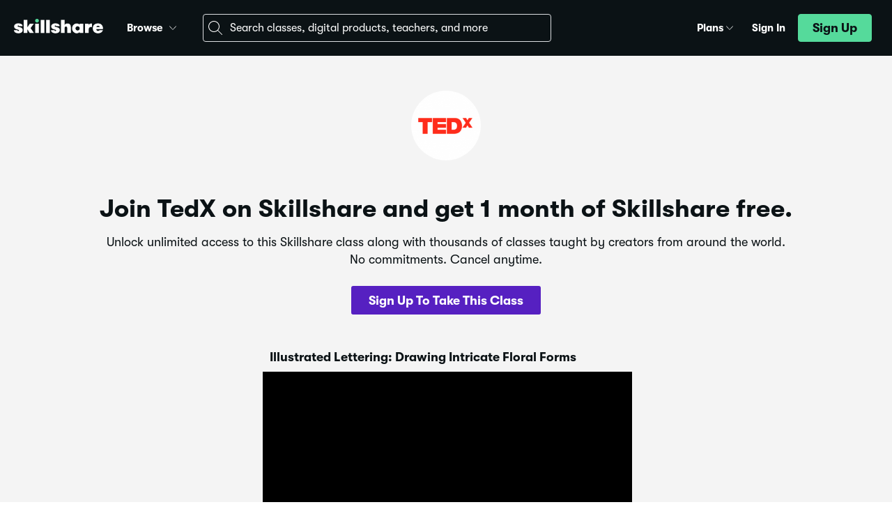

--- FILE ---
content_type: text/html; charset=UTF-8
request_url: https://www.skillshare.com/en/tedx?affiliateRef=4742407&via=affiliate-referral&utm_campaign=affiliate-referral-1478911331&utm_source=Twitter&utm_medium=affiliate-referral&t=Illustrated-Lettering-Drawing-Intricate-Floral-Forms&sku=1478911331
body_size: 23371
content:
<!DOCTYPE html>
<html xmlns="http://www.w3.org/1999/xhtml" xml:lang="en" lang="en" xmlns:fb="http://www.facebook.com/2008/fbml">

<head prefix="og: http://ogp.me/ns# fb: http://ogp.me/ns/fb# skillshare: http://ogp.me/ns/fb/skillshare#">
    <meta http-equiv="Content-Type" content="text/html; charset=utf-8" />
    <meta name="description" content="Skillshare is a learning community for creators. Anyone can take an online class, watch video lessons, create projects, and even teach a class themselves." />
    <meta name="keywords" content="learn, learning, class, classes, teach, education, how to, online learning, collaborative learning" />

    
    <!-- Google Tag Manager -->
    <script id="gtm" data-nonce="SkWy/tIm7D95JYkpCitpEMZ49mU=" nonce="SkWy/tIm7D95JYkpCitpEMZ49mU=">
        window.dataLayer = [{"sessionType":"logged-out","visitorType":"visitor"}];

        (function(w, d, s, l, i) {
            w[l] = w[l] || [];
            w[l].push({
                'gtm.start': new Date().getTime(),
                event: 'gtm.js'
            });
            var f = d.getElementsByTagName(s)[0],
                j = d.createElement(s),
                dl = l != 'dataLayer' ? '&l=' + l : '';
            j.async = true;
            j.src = 'https://www.googletagmanager.com/gtm.js?id=' + i + dl;
            j.setAttribute('nonce', "SkWy/tIm7D95JYkpCitpEMZ49mU=");
            f.parentNode.insertBefore(j, f);
        })(window, document, 'script', 'dataLayer', 'GTM-TKT4VZ7');
    </script>
    <noscript><iframe src="https://www.googletagmanager.com/ns.html?id=GTM-TKT4VZ7" height="0" width="0" style="display:none;visibility:hidden"></iframe></noscript>
    <!-- End Google Tag Manager -->
    <!-- Meta Tags for Sentry -->
    <meta name="environment" content="prod" />
    <meta name="sentry_dsn" content="https://5a74503f02b6406396c08c19bacfdc37@sentry.io/1266982" />

    <!--  meta OG tags -->
    <meta property="og:site_name" content="Skillshare"/><meta property="og:type" content="skillshare:class"/><meta property="og:locale" content="en_US"/><meta property="og:image" content="https://static.skillshare.com/uploads/video/thumbnails/fdc9aa01988fb2df289600917513d62c/original"/><meta property="og:url" content="https://www.skillshare.com/en/classes/illustrated-lettering-drawing-intricate-floral-forms/1478911331"/><meta property="og:title" content="Illustrated Lettering: Drawing Intricate Floral Forms | Gemma O'Brien | Skillshare"/><meta property="og:description" content="Love lettering, illustration, and the dramatic romance of flowers? Learn how to bring them all together in this stunning creative class with award-winning artis..."/><meta property="fb:app_id" content="169419436428655"/><meta name="twitter:card" content="player"/><meta name="twitter:site" content="@skillshare"/><meta name="twitter:site:id" content="171613435"/>
            <meta name="viewport" content="width=device-width, initial-scale=1, viewport-fit=cover">
    
    <meta name="robots" content="noindex, nofollow" />
    <!-- preload -->

    <link rel="preload" href="https://static.skillshare.com/assets/css/libs/https/ss-icon-font/ssiconfont-final.woff2" as="font" type="font/woff2" crossorigin="anonymous" />

    
    <!-- CSS -->
    <link rel="stylesheet" type="text/css" href="//static.skillshare.com/build/css/main-8151e7c8.css" media="screen, projection, print" />    <link rel="stylesheet" type="text/css" href="//static.skillshare.com/build/css/pages/site/join-54188d1b.css" media="screen, projection, print" />
    
    <!--  Links -->
    <link rel="icon" href="https://static.skillshare.com/assets/images/favicons/favicon.ico" type="image/vnd.microsoft.icon">
    <link rel="icon" href="https://static.skillshare.com/assets/images/favicons/favicon.svg" type="image/svg">
    <link rel="icon" href="https://static.skillshare.com/assets/images/favicons/favicon-32.png" sizes="32x32" type="image/png">
    <link rel="icon" href="https://static.skillshare.com/assets/images/favicons/favicon-128.png" sizes="128x128" type="image/png">
    <link rel="icon" href="https://static.skillshare.com/assets/images/favicons/favicon-152.png" sizes="152x152" type="image/png">
    <link rel="icon" href="https://static.skillshare.com/assets/images/favicons/favicon-180.png" sizes="180x180" type="image/png">
    <link rel="icon" href="https://static.skillshare.com/assets/images/favicons/favicon-192.png" sizes="192x192" type="image/png">
    <link rel="icon" href="https://static.skillshare.com/assets/images/favicons/favicon-512.png" sizes="512x512" type="image/png">
    <link rel="apple-touch-icon" href="https://static.skillshare.com/assets/images/favicons/favicon-square-512.png" type="image/png">
    
    <title>Join - Skillshare</title>

    <script nonce="SkWy/tIm7D95JYkpCitpEMZ49mU=">
        var SS = {};
        SS.serverBootstrap = {"userData":{"id":null,"isAdmin":0,"picture":"\u003Cimg src=\"https://static.skillshare.com/assets/images/default-profile-2020.jpg\" /\u003E","images":{"small":"https://static.skillshare.com/assets/images/default-profile-2020.jpg","medium":"https://static.skillshare.com/assets/images/default-profile-2020.jpg","large":"https://static.skillshare.com/assets/images/default-profile-2020.jpg"},"username":0,"lastName":null,"fullName":null,"firstName":null,"email":null,"numFollowing":0,"numFollowers":0,"numPublishedClasses":0,"isMember":0,"isPremiumMember":0,"vanityUsername":null,"onsiteNotificationDetails":{"total":0,"hasUnread":false},"canGetPromotion":1,"is_teacher":0,"headline":null,"isTopTeacher":false,"profileUrl":"https://www.skillshare.com/en/profile/user/","hasCanceled":0,"isExpired":0,"isNoCCPremium":0,"isScholarship":0,"gid":null},"membershipData":{"numAvailableClasses":"34,444","numFreeDays":7},"googleClientId":"267632956158-47nsffcfchc4s6c2pr6c14o43fie0ea1.apps.googleusercontent.com","appleClientId":"com.skillshare.Skillshare.SignIn","auth0":{"tenantDomain":"skillshare-production.us.auth0.com","clientId":"gKF7MDIf13kpj1vMN5db7B6asHklmWd0"},"gRecaptcha":{"siteKey":"6Lc8E8AUAAAAAGh0V-pzleBls8xZpYnss3ojj88T","requireRecaptcha":false,"requireSignupRecaptcha":true},"siteLocale":"en","rewardsWebsocketUrl":"wss://6ck5eh3m1k.execute-api.us-east-1.amazonaws.com/prod","staticAssetData":{"cdnHost":"static.skillshare.com","imageBasePath":"/assets/images/"},"apiData":{"host":"https://www.skillshare.com"},"isMobileWeb":false,"liveSessionsUrl":"https://skl.sh/4iP18C8","superpeerUrl":"https://superpeer.com","creatorHubUrl":"https://creator.skillshare.com","pricingDefaults":{"currencyCode":"usd","countryCode":"US","currencySymbol":"$"},"flags":{"and_brand_2020":"on","android_internal_events":"on","gr_ios_device_trial_offer_parity":"month","gr_ios_trial_offer_parity":"week","gr_and_device_trial_offer_parity":"month","gr_and_trial_offer_parity":"week","ios_brand_2020":"on","ios_internal_events":"on","mo_prem_cta_09_2019":"on","mo_skip_guest":"on","mobile_hide_discover_tab":"on","new_home_enabled":"on","builder_io_loh_page":"on","m9s_mkt_ntc_exc":"on","perm_live_sessions_nav":"on","disc_emb_brws_lvch":"excluded","mob_ngs_ios":"off","gr_tch_ref":"on","pl_a0_ropc":"on","tx_iat":"on","disc_ft_cls_csh":"on","gr_loh_heco":"off","pl_cf_disable_bc":"on","experiment_30dmbg":"off","lx_cd_uiux":"off","mxp_brws_web":"on","i18n_ios":"on","tx_sp_api":"on","disc_ios_no_monthly":"on","builder_io_loh_experts_row":"on","disable_superpeer_ui":"off","disc_brws_exp":"on","gr_mui_auth":"off","mxp_prjs_web":"on","tx_dp_ups_prom":"on","lx_ios_trns_sbs_def":"on","lx_cf_and":"default","gr_loh_atf_rdsgn":"on","disc_cls_new_bdg":"on","nav_creative_feed_label_experiment":"on","mob_trex_ios":"on","lx_sv2_and":"on","mxp_iat_m":"on","lx_cf_ios2":"on","lx_att":"on","mxp_lps_rsc":"on","mob_sh2_and":"on","disc_onbrd_exp_impv":"on","pl_i18n_web":"on","mob_ngs_and":"off","gr_hght_pr_bn":"on","tx_srch":"on","lx_ios_ml_sbs":"on","lx_tp_rb":"off","disc_wr_nw_rcp":"on","pl_a0_web":"on","disc_one_on_one_ses":"on","lx_bdgs_and":"on","lx_th_sb":"on","gr_hdls_blg":"off","pl_a0_android2":"on","lx_cf_and2":"on","lx_npt_ios":"on","lx_bdgs_ios":"on","lx_cd_uiux_vp":"off","gr_tr_locd":"default","disc_cls_idx_mig":"on","m9s_ch_cap":"on","localhost_frame_ancestor_enabled":"off","dp_nav":"on","logs_to_sentry_and":"on","ent_lp_ms":"on","disc_lp_srch":"on","disc_lclzd_lp_sggs":"on","gr_loh_fll_rdsgn":"on","lo_nav_plans_link":"on","lo_nav_update":"on","tx_dp_srch":"on","dp_desc":"on","lx_sv2_ios":"on","gr_trp":"on","search_apollo_cach_fix_disable":"off","tx_dp":"on","ch":"on","skp_iat_onbrd":"off","dp_crsl":"on","tx_dp_th":"off","pl_i18n_seo":"on","pl_a0_ios2":"on","dp_brwse":"on","lx_cf_ios":"default","mob_trex_and":"on","disc_total_dr_lp":"on","disc_tchr_sggt_impv":"excluded","intl_lang_sel_dev":"default","lx_cf_web":"on","sft_rdsgn":"on","lo_nav_community_link":"off"},"requestSource":"web","nonce":"SkWy/tIm7D95JYkpCitpEMZ49mU=","signupPopupHeaderText":"Sign Up for Free","signupPopupSubheaderText":"Explore your creativity with thousands of inspiring classes in design, illustration, photography, and more.","signupPopupCouponHeaderText":"Sign Up for Free","signupPopupCouponSubheaderText":"Explore your creativity with thousands of inspiring classes in design, illustration, photography, and more.","bannerType":"REFERRAL","loginPopupRedirectTo":"https://www.skillshare.com/en/classes/illustrated-lettering-drawing-intricate-floral-forms/1478911331","signupPopupRedirectTo":"https://www.skillshare.com/en/?via=class-details-signup-popup","pageData":{"referrer":{"first_name":"TedX","image":"https://static.skillshare.com/uploads/users/9257408/user-image-medium.png?1358969819"},"showRecommendedClasses":false,"recommendedClasses":[],"signUpUrl":"https://www.skillshare.com/en/membership/checkout?via=join-page","classSectionTitle":null,"whyJoinData":[{"title":"Countless Classes","description":"Thousands of creative classes. Beginner to pro.","icon":"https://static.skillshare.com/assets/images/icons/svg/countless-classes.svg"},{"title":"Expert Teachers","description":"Taught by creative pros and industry icons.","icon":"https://static.skillshare.com/assets/images/icons/svg/expert-teachers.svg"},{"title":"Your Own Pace","description":"Tune in and level up at your own pace.","icon":"https://static.skillshare.com/assets/images/icons/svg/your-own-pace.svg"},{"title":"Certificates","description":"Certificates to celebrate your accomplishments.","icon":"https://static.skillshare.com/assets/images/icons/svg/certificates.svg"}],"referralCopy":{"ctaTitle":"Join TedX on Skillshare and get 1 month of Skillshare free.","ctaDescription":"Unlock unlimited access to this Skillshare class along with thousands of classes taught by creators from around the world. No commitments. Cancel anytime.","ctaButton":"Sign Up To Take This Class","videoOverlayTitle":"Sign up for Skillshare to continue this class.","videoOverlayButton":"Start Your 1 Free Month Today","whyJoinTitle":"Creative Learning Made Easy","classPreviewTitle":"TedX NYC thinks you will like this class on Skillshare.","checkoutUrl":"https://www.skillshare.com/en/membership/checkout?via=join-page&redirectTo=https%253A%252F%252Fwww.skillshare.com%252Fen%252Fclasses%252Fillustrated-lettering-drawing-intricate-floral-forms%252F1478911331"},"isTeacherGeneralReferral":false,"teacherClasses":[],"membershipTermsReminder":"All memberships will be billed automatically on a recurring basis until canceled. If eligible for a free trial, cancel before the trial ends to avoid being charged. Offer only valid for new paid subscribers. See full terms of service \u003Ca href=\"https://legal.skillshare.com/hc/en-us/articles/27194932901645-Skillshare-Terms-of-Service\" class=\"js-allow-redirect\"\u003Ehere\u003C/a\u003E.","teacherClassSectionTitle":null,"hasClass":true,"parentClassData":{"sku":1478911331,"title":"Illustrated Lettering: Drawing Intricate Floral Forms","url":"https://www.skillshare.com/en/classes/illustrated-lettering-drawing-intricate-floral-forms/1478911331?via=referral-landing-page","teacher":{"image":"https://static.skillshare.com/uploads/users/330202/user-image-small.jpg?623176783","username":330202,"fullName":"Gemma O'Brien","url":"https://www.skillshare.com/en/user/gemma","isPremiumMember":false,"badgeUrl":"https://www.skillshare.com/en/membership?via=badge","teacherHoverCard":false,"isTopTeacher":false,"headline":"Designer, Lettering Artist"},"image":"https://static.skillshare.com/uploads/video/thumbnails/fdc9aa01988fb2df289600917513d62c/original","video":{"platform_video_id":"c2fd3f5dfaebe79912f228397833d573","provider":"cloudflare","session_id":2744171,"thumbnails":{"medium":"https://static.skillshare.com/uploads/video/thumbnails/fdc9aa01988fb2df289600917513d62c/448-252"}},"isSearch":true,"isStaffPick":false,"isSkillshareProduced":false,"id":212173},"videoPlayerData":{"brightcoveData":{"brightcoveAccountId":111111111111,"brightcovePlayerId":"aaaaaaaaa"}}}};
        SS.serverBootstrap.isClassDetails = false;

        // an array of pages to be require'd (page-specific deps)
        SS.pageDependencies = ['site\x2Fjoin','common\x2Ffooter'];
    </script>
</head>

<body id="join" class="gr_hght_pr_bn join">
    <div class="svg-icon-sprite" style="height: 0;">
        <!-- Icon Spritesheet -->
        <?xml version="1.0" encoding="utf-8"?><svg xmlns="http://www.w3.org/2000/svg" xmlns:xlink="http://www.w3.org/1999/xlink"><symbol viewBox="0 0 24 24" id="add" xmlns="http://www.w3.org/2000/svg"><path d="M11 11V4.5a.5.5 0 1 1 1 0V11h6.5a.5.5 0 1 1 0 1H12v6.5a.5.5 0 1 1-1 0V12H4.5a.5.5 0 1 1 0-1H11z" fill="#747777"/></symbol><symbol viewBox="0 0 24 24" id="add-to" xmlns="http://www.w3.org/2000/svg"><path d="M4 21h15.5a.5.5 0 1 1 0 1H4a2 2 0 0 1-2-2V4.5a.5.5 0 0 1 1 0V20a1 1 0 0 0 1 1zm9.5-15a.5.5 0 0 1 .5.5v8a.5.5 0 1 1-1 0v-8a.5.5 0 0 1 .5-.5zm-4 4h8a.5.5 0 1 1 0 1h-8a.5.5 0 1 1 0-1zM6.7 2h13.6A1.7 1.7 0 0 1 22 3.7v13.6a1.7 1.7 0 0 1-1.7 1.7H6.7A1.7 1.7 0 0 1 5 17.3V3.7A1.7 1.7 0 0 1 6.7 2zm.133 1A.833.833 0 0 0 6 3.833v13.334c0 .46.373.833.833.833h13.334c.46 0 .833-.373.833-.833V3.833A.833.833 0 0 0 20.167 3H6.833z" fill="#747777"/></symbol><symbol viewBox="0 0 16 16" id="add-to-calendar" xmlns="http://www.w3.org/2000/svg"><path d="M.8 5.6v8.8a.8.8 0 0 0 .8.8h12.8a.8.8 0 0 0 .8-.8V5.6H.8zM0 4.8h16v9.6a1.6 1.6 0 0 1-1.6 1.6H1.6A1.6 1.6 0 0 1 0 14.4V4.8zm.8 0h14.4V3.2a.8.8 0 0 0-.8-.8H1.6a.8.8 0 0 0-.8.8v1.6zm.8-3.2h12.8A1.6 1.6 0 0 1 16 3.2v2.4H0V3.2a1.6 1.6 0 0 1 1.6-1.6zm10-1.6c.22 0 .4.18.4.4v3.2a.4.4 0 1 1-.8 0V.4c0-.22.18-.4.4-.4zM4.4 0c.22 0 .4.18.4.4v3.2a.4.4 0 1 1-.8 0V.4c0-.22.18-.4.4-.4z" fill="#747777" fill-rule="nonzero"/></symbol><symbol viewBox="0 0 24 24" id="avatar" xmlns="http://www.w3.org/2000/svg"><path d="M12 21a9 9 0 1 0 0-18 9 9 0 0 0 0 18zm0 1C6.477 22 2 17.523 2 12S6.477 2 12 2s10 4.477 10 10-4.477 10-10 10zm0-10a3 3 0 1 0 0-6 3 3 0 0 0 0 6zm0 1a4 4 0 1 1 0-8 4 4 0 0 1 0 8zm5 5a5 5 0 0 0-10 0v1.485A8.953 8.953 0 0 0 12 21a8.953 8.953 0 0 0 5-1.515V18zm-5 4a9.956 9.956 0 0 1-6-2v-2a6 6 0 1 1 12 0v2a9.956 9.956 0 0 1-6 2z" fill="#747777"/></symbol><symbol fill="none" viewBox="0 0 24 24" id="avatar_outline" xmlns="http://www.w3.org/2000/svg"><path fill-rule="evenodd" clip-rule="evenodd" d="M6.409 20.292A9.954 9.954 0 0 0 12 22a9.956 9.956 0 0 0 6-2 9.985 9.985 0 0 0 4-8c0-5.523-4.477-10-10-10S2 6.477 2 12a9.985 9.985 0 0 0 4.409 8.292zM6 18.708a9 9 0 1 1 12 0V18a6.002 6.002 0 0 0-3.873-5.612 4 4 0 1 0-4.255 0A6.002 6.002 0 0 0 6 18v.708zm1 .777V18a5 5 0 0 1 10 0v1.485A8.947 8.947 0 0 1 12 21a8.947 8.947 0 0 1-5-1.515zM12 12a3 3 0 1 0 0-6 3 3 0 0 0 0 6z" fill="#002333"/></symbol><symbol viewBox="0 0 24 24" id="bell" xmlns="http://www.w3.org/2000/svg"><path d="M9.004 3C4.557 3 2.379 6.496 2.487 14.053l.011.78-.753.2A1 1 0 0 0 2.004 17h14a1 1 0 0 0 .26-1.966l-.754-.201.011-.78C15.629 6.496 13.451 3 9.004 3zm0-1c5.126 0 7.632 4.022 7.517 12.067A2 2 0 0 1 16.004 18h-14a2 2 0 0 1-.517-3.933C1.372 6.022 3.877 2 9.004 2zm-1 1h2V1.973a1.001 1.001 0 0 0-2-.011V3zm1-3a2 2 0 0 1 2 2v1h-4V2a2 2 0 0 1 2-2zm1 17h-2v1.027a1 1 0 0 0 2 .011V17zm-1 3a2 2 0 0 1-2-2v-1h4v1a2 2 0 0 1-2 2z"/></symbol><symbol viewBox="0 0 24 24" id="bell--empty" xmlns="http://www.w3.org/2000/svg"><path d="M12 5C7.553 5 5.375 8.496 5.483 16.053l.011.78-.753.2A1 1 0 0 0 5 19h14a1 1 0 0 0 .26-1.966l-.754-.201.011-.78C18.625 8.496 16.447 5 12 5zm0-1c5.126 0 7.632 4.022 7.517 12.067A2 2 0 0 1 19 20H5a2 2 0 0 1-.517-3.933C4.368 8.022 6.873 4 12 4zm-1 1h2V3.973a1 1 0 0 0-2-.011V5zm1-3a2 2 0 0 1 2 2v1h-4V4a2 2 0 0 1 2-2zm1 17h-2v1.027a1 1 0 0 0 2 .011V19zm-1 3a2 2 0 0 1-2-2v-1h4v1a2 2 0 0 1-2 2z" fill="#747777"/></symbol><symbol viewBox="0 0 24 24" id="bell--filled" xmlns="http://www.w3.org/2000/svg"><g fill="none"><path fill="#FFC43D" d="M14 4.237c3.777.969 5.616 4.912 5.517 11.83A2 2 0 0 1 19 20h-5a2 2 0 1 1-4 0H5a2 2 0 0 1-.517-3.933C4.384 9.15 6.223 5.206 10 4.237V4a2 2 0 1 1 4 0v.237zM7.53 6.709c-.48.468-.884 1.099-1.216 1.89-.33.786-.53 1.68-.605 2.683a.5.5 0 0 0 .998.073c.066-.898.243-1.687.529-2.369.283-.675.615-1.194.992-1.56a.5.5 0 0 0-.698-.717zm2.038-1.581c-.2.066-.397.153-.594.26a1.804 1.804 0 0 0-.581.503.5.5 0 0 0 .8.599.805.805 0 0 1 .263-.225c.144-.08.286-.141.425-.187a.5.5 0 1 0-.313-.95z"/><path fill="#FCB921" d="M17.71 20c-.322-5.653-1.466-9.58-3.433-11.778-1.76-1.968-2.51-4.042-2.25-6.222a2 2 0 0 1 1.969 2v.237c3.777.969 5.616 4.912 5.517 11.83A2 2 0 0 1 18.996 20H17.71z"/></g></symbol><symbol viewBox="0 0 24 24" id="calendar" xmlns="http://www.w3.org/2000/svg"><path d="M3 9v11a1 1 0 0 0 1 1h16a1 1 0 0 0 1-1V9H3zM2 8h20v12a2 2 0 0 1-2 2H4a2 2 0 0 1-2-2V8zm1 0h18V6a1 1 0 0 0-1-1H4a1 1 0 0 0-1 1v2zm1-4h16a2 2 0 0 1 2 2v3H2V6a2 2 0 0 1 2-2zm12.5-2a.5.5 0 0 1 .5.5v4a.5.5 0 1 1-1 0v-4a.5.5 0 0 1 .5-.5zm-9 0a.5.5 0 0 1 .5.5v4a.5.5 0 0 1-1 0v-4a.5.5 0 0 1 .5-.5z" fill="#747777"/></symbol><symbol fill="none" viewBox="0 0 272 166" id="certificates" xmlns="http://www.w3.org/2000/svg"><g clip-path="url(#ajclip0_140_1169)" stroke="#002333" stroke-width="2" stroke-miterlimit="10" stroke-linecap="round"><path d="M97.488 84.485v52.965c0 2.97 2.49 5.445 5.478 5.445h69.222c2.988 0 5.478-2.475 5.478-5.445v-29.7M177.666 75.245V46.37c0-2.97-2.49-5.445-5.478-5.445h-58.1"/><path d="M199.08 31.025l3.486 1.32c1.992.825 2.988 3.135 2.324 5.115l-32.204 82.335-9.628 11.385c-.664.66-1.826.165-1.826-.66l.498-14.85 32.204-82.335c.83-1.98 2.988-2.97 5.146-2.31zM191.942 38.45l10.126 3.795M161.896 115.67l10.79 4.125"/><path d="M92.342 25.91l7.968-4.29 3.818 7.92 8.798 1.155-1.66 8.745 6.474 6.105-6.474 6.105 1.66 8.745-8.798 1.155-3.818 8.085-7.968-4.29-7.802 4.29-3.818-8.085-8.964-1.155 1.66-8.745-6.474-6.105 6.474-6.105-1.66-8.745 8.964-1.155 3.818-7.92 7.802 4.29z" stroke-linejoin="round"/><path d="M77.568 61.385l-10.624 39.6 9.462-4.95 5.478 8.58L92.342 65.51M107.116 61.385l10.624 39.6-9.462-4.95-5.644 8.58L92.342 65.51" stroke-linejoin="round"/><path d="M115.748 131.51l7.636-4.62 7.636 4.62 7.304-4.62 7.636 4.62 7.636-4.62 7.802 3.465M122.554 64.685h38.844M122.554 76.07h38.844M122.554 87.29h38.844M92.674 57.755c6.417 0 11.62-5.171 11.62-11.55 0-6.379-5.203-11.55-11.62-11.55-6.418 0-11.62 5.171-11.62 11.55 0 6.379 5.202 11.55 11.62 11.55z"/></g><defs><clipPath id="ajclip0_140_1169"><path fill="#fff" transform="translate(53 17)" d="M0 0h166v132H0z"/></clipPath></defs></symbol><symbol viewBox="0 0 13 12" id="checkmark_v2" xmlns="http://www.w3.org/2000/svg"><path d="M4.927 10.369l7.09-9.28c.169-.243.478-.283.69-.088.211.195.245.55.076.794L5.32 11.658a.5.5 0 0 1-.794.005L.998 7.121a.624.624 0 0 1 .077-.793c.212-.195.521-.155.69.088l3.162 3.953z" fill="#fff"/></symbol><symbol viewBox="0 0 16 16" id="chevron-down" xmlns="http://www.w3.org/2000/svg"><path d="M8.477 11.123a.647.647 0 0 1-.954 0L2.106 5.33a.407.407 0 0 1 0-.549.346.346 0 0 1 .513 0L8 10.537l5.381-5.757a.346.346 0 0 1 .513 0 .407.407 0 0 1 0 .549l-5.417 5.795z" fill="#747777"/></symbol><symbol viewBox="0 0 16 16" id="chevron-down-read-more" xmlns="http://www.w3.org/2000/svg"><path d="M8.477 15.124l-.011.011a.647.647 0 0 1-.943-.011L2.106 9.329a.41.41 0 0 1 0-.549.347.347 0 0 1 .513 0L8 14.537l5.381-5.757a.347.347 0 0 1 .513 0 .41.41 0 0 1 0 .549l-5.417 5.795z" fill="#3722d3"/></symbol><symbol viewBox="0 0 12 8" id="chevron-down-thicker" xmlns="http://www.w3.org/2000/svg"><path d="M6 7.075a.734.734 0 0 1-.275-.05.762.762 0 0 1-.25-.175L.525 1.9C.392 1.767.33 1.587.338 1.363A.769.769 0 0 1 .55.825C.717.658.896.587 1.088.612A.94.94 0 0 1 1.6.85L6 5.25l4.4-4.4a.816.816 0 0 1 .538-.225.592.592 0 0 1 .537.225.551.551 0 0 1 .213.525.972.972 0 0 1-.238.55L6.525 6.85a.762.762 0 0 1-.25.175.734.734 0 0 1-.275.05z" fill="#3722D3"/></symbol><symbol viewBox="0 0 16 16" id="chevron-right" xmlns="http://www.w3.org/2000/svg"><path d="M11.79 8.477l-5.795 5.417a.407.407 0 0 1-.548 0 .346.346 0 0 1 0-.513L11.203 8 5.447 2.619a.346.346 0 0 1 0-.513.407.407 0 0 1 .548 0l5.795 5.417a.646.646 0 0 1 0 .954z" fill="#3722D3"/></symbol><symbol viewBox="0 0 24 24" id="clock" xmlns="http://www.w3.org/2000/svg"><path d="M12 21a9 9 0 1 0 0-18 9 9 0 0 0 0 18zm0 1C6.477 22 2 17.523 2 12S6.477 2 12 2s10 4.477 10 10-4.477 10-10 10zM11 5.5a.5.5 0 1 1 1 0v7a.5.5 0 1 1-1 0v-7zm.146 7.354a.5.5 0 0 1 .708-.708l3.535 3.536a.5.5 0 0 1-.707.707l-3.536-3.535z" fill="#747777"/></symbol><symbol viewBox="0 0 24 24" id="close" xmlns="http://www.w3.org/2000/svg"><path d="M12.707 12l7.147 7.146a.5.5 0 0 1-.708.708L12 12.707l-7.146 7.147a.5.5 0 0 1-.708-.708L11.293 12 4.146 4.854a.5.5 0 1 1 .708-.708L12 11.293l7.146-7.147a.5.5 0 0 1 .708.708L12.707 12z" fill="currentColor"/></symbol><symbol viewBox="0 0 16 16" id="close-thin" xmlns="http://www.w3.org/2000/svg"><path fill="#41444B" d="M8.707 8l7.147 7.146a.5.5 0 0 1-.708.708L8 8.707.854 15.854a.5.5 0 0 1-.708-.708L7.293 8 .146.854A.5.5 0 1 1 .854.146L8 7.293 15.146.146a.5.5 0 0 1 .708.708L8.707 8z"/></symbol><symbol viewBox="0 0 20 20" id="conversations" xmlns="http://www.w3.org/2000/svg"><path d="M3.341 15.235l3.246-3.243H14a1 1 0 0 0 1-.999V2A1 1 0 0 0 14 1H2a1 1 0 0 0-1 .999v8.994a1 1 0 0 0 1 1h1v3.1a.2.2 0 0 0 .341.142zm3.66-2.243l-3.806 3.803A.7.7 0 0 1 2 16.3v-3.308a2 2 0 0 1-2-1.999V2A2 2 0 0 1 2 0h12a2 2 0 0 1 2 1.999v8.994a2 2 0 0 1-2 2H7.001zm9.999 2h1a1 1 0 0 0 1-.999V4.5a.5.5 0 1 1 1 0v9.493a2 2 0 0 1-2 2V19.3a.7.7 0 0 1-1.195.495L13 15.992H7.5a.5.5 0 1 1 0-1h5.913l3.246 3.243a.2.2 0 0 0 .341-.141v-3.102z" fill="#747777"/></symbol><symbol fill="none" viewBox="0 0 272 166" id="countless-classes" xmlns="http://www.w3.org/2000/svg"><g clip-path="url(#atclip0_140_1105)" stroke="#002333" stroke-width="2" stroke-miterlimit="10" stroke-linecap="round"><path d="M160.068 123.996H103.4c-3.565 0-6.44-3.074-6.44-6.841v-43.22M96.96 65.277V19.715c0-3.786 2.875-6.84 6.44-6.84h51.815c3.565 0 6.439 3.073 6.439 6.84v67.321"/><path d="M172.142 117.923L138.19 83.832a6.625 6.625 0 0 1 0-9.353 6.56 6.56 0 0 1 9.314 0l14.67 14.732a3.842 3.842 0 0 0 5.432 0L181.4 75.585a8.694 8.694 0 0 1 12.319 0l18.665 18.742c7.634 7.666 7.634 20.092 0 27.757l-13.458 13.288c-7.634 7.666-20.009 7.666-27.643 0l-17.041-17.111c-4.293-4.311-4.293-11.32 0-15.631M116.259 123.996l-11.05 11.095c-7.634 7.665-20.009 7.665-27.643 0l-14.97-15.031c-7.633-7.666-7.633-20.092 0-27.757L88.84 65.952l.13-.132c5.208-5.06 12.898 2.83 7.933 8.135L77.921 93.595M96.96 23.463h64.694M96.96 113.313h53.719M162.176 89.21l11.703 11.752M172.461 84.487l8.959 9.016M179.926 77.553l8.959 9.015"/><path d="M122.641 54.819v23.915l20.531-13.345-20.531-10.57z" stroke-linejoin="round"/><path d="M141.119 86.568a22.649 22.649 0 0 1-11.367 3.036c-12.617 0-22.846-10.27-22.846-22.94 0-12.67 10.229-22.94 22.846-22.94 12.618 0 22.865 10.27 22.865 22.94 0 3.767-.896 7.31-2.501 10.44"/></g><defs><clipPath id="atclip0_140_1105"><path fill="#fff" transform="translate(55 11)" d="M0 0h165v132H0z"/></clipPath></defs></symbol><symbol fill="none" viewBox="0 0 24 24" id="device_outline" xmlns="http://www.w3.org/2000/svg"><rect x="6.5" y="4.5" width="15" height="11" rx="1.5" fill="#fff" stroke="#002333"/><rect x="2.5" y="8.5" width="7" height="13" rx="1.5" fill="#fff" stroke="#002333"/><path d="M12.5 16v2.5m0 0H15m-2.5 0h4H15m-2.5 0H11m4 0V16" stroke="#002333"/></symbol><symbol viewBox="0 0 24 24" id="down" xmlns="http://www.w3.org/2000/svg"><path d="M12.715 16.685a.97.97 0 0 1-1.43 0L3.159 7.993a.61.61 0 0 1 0-.823.519.519 0 0 1 .769 0L12 15.806l8.072-8.636a.519.519 0 0 1 .769 0 .61.61 0 0 1 0 .823l-8.126 8.692z" fill="#747777"/></symbol><symbol viewBox="0 0 24 24" id="download" xmlns="http://www.w3.org/2000/svg"><path d="M11.5 15.793V2.5a.5.5 0 1 1 1 0v13.293l5.146-5.147a.5.5 0 0 1 .708.708l-5.293 5.292a1.5 1.5 0 0 1-2.122 0l-5.293-5.292a.5.5 0 0 1 .708-.708l5.146 5.147zM2.5 21h19a.5.5 0 1 1 0 1h-19a.5.5 0 1 1 0-1z" fill="#747777"/></symbol><symbol viewBox="0 0 24 24" id="edit" xmlns="http://www.w3.org/2000/svg"><path d="M17.288 4.384L6.34 15.33l-1.287 3.733a.3.3 0 0 0 .382.382l3.733-1.287L20.116 7.212a1.006 1.006 0 0 0 .008-1.422L18.71 4.376a1.006 1.006 0 0 0-1.422.008zM3.704 19.908l1.763-5.118L16.58 3.677a2.011 2.011 0 0 1 2.844-.016l1.414 1.414a2.011 2.011 0 0 1-.016 2.844L9.71 19.033l-5.118 1.763a.697.697 0 0 1-.888-.888zM15.816 5.852l2.828 2.828.707-.707-2.828-2.828-.707.707zM6.16 15.853l2.486 2.486.52-.177.358-.359-2.828-2.828-.358.355-.178.523z" fill="#747777"/></symbol><symbol fill="none" viewBox="0 0 24 24" id="email" xmlns="http://www.w3.org/2000/svg"><g clip-path="url(#ayclip0_24_545)"><path d="M22 6c0-1.1-.9-2-2-2H4c-1.1 0-2 .9-2 2v12c0 1.1.9 2 2 2h16c1.1 0 2-.9 2-2V6zm-2 0l-8 5-8-5h16zm0 12H4V8l8 5 8-5v10z" fill="#595959"/></g><defs><clipPath id="ayclip0_24_545"><path fill="#fff" d="M0 0h24v24H0z"/></clipPath></defs></symbol><symbol viewBox="0 0 24 24" id="error" xmlns="http://www.w3.org/2000/svg"><path d="M12 22C6.477 22 2 17.523 2 12S6.477 2 12 2s10 4.477 10 10-4.477 10-10 10zM6.167 10C5.522 10 5 10.448 5 11v2c0 .552.522 1 1.167 1h11.666c.645 0 1.167-.448 1.167-1v-2c0-.552-.522-1-1.167-1H6.167z" fill="#ED5A4F"/></symbol><symbol fill="none" viewBox="0 0 272 166" id="expert-teachers" xmlns="http://www.w3.org/2000/svg"><g clip-path="url(#baclip0_140_1124)" stroke="#002333" stroke-width="2" stroke-miterlimit="10" stroke-linecap="round"><path d="M160.769 103.16V83.756c0-2.502-1.818-4.536-4.05-4.536H62.831c-2.232 0-4.05 2.034-4.05 4.536v53.712c0 2.502 1.818 4.536 4.05 4.536h94.05c2.142 0 3.888-1.944 3.888-4.356V103.16v0z"/><path d="M90.462 123.554H69.977a2.792 2.792 0 0 1-2.79-2.79V91.028c0-1.53 1.242-2.79 2.79-2.79h20.484c1.53 0 2.79 1.242 2.79 2.79v29.736a2.78 2.78 0 0 1-2.79 2.79zM193.152 82.784l10.62 14.634c1.098 1.494.018 3.6-1.836 3.6h-39.42M145.826 77.906L133.55 61.022c-1.098-1.494-.018-3.6 1.836-3.6h38.178c.72 0 1.404.342 1.836.936l13.23 18.09M143.631 142.004l-4.626-18.72a6.636 6.636 0 0 0-6.318-4.59h-2.574c-12.276 0-21.024-7.29-21.024-13.392 0-5.328 4.32-9.648 9.648-9.648 5.328 0 9.648 4.32 9.648 9.648 0 7.524-8.568 13.392-20.934 13.392h-2.196a6.64 6.64 0 0 0-6.462 5.112L96.04 142.04M107.974 132.626l-1.728 9.414M131.191 132.626l2.322 9.378"/><path d="M161.127 109.784h50.76c2.142 0 3.888-1.944 3.888-4.356V51.536c0-2.502-1.818-4.536-4.05-4.536h-93.87c-2.232 0-4.05 2.034-4.05 4.536v26.856"/><path d="M202.097 57.62l1.53.846c.9.504 1.242 1.638.738 2.538l-14.22 25.902-5.22 4.734a.506.506 0 0 1-.81-.45l1.224-6.93 14.22-25.902c.486-.9 1.62-1.224 2.538-.738zM202.927 63.614l-4.806-2.646"/><path d="M190.126 86.906s-.108-1.908-1.62-2.754c-1.512-.828-3.186.09-3.186.09M73.162 78.572a34.883 34.883 0 0 1-5.994-19.602c0-19.35 15.696-35.046 35.046-35.046 14.382 0 26.748 8.676 32.148 21.06M101.492 32.744v7.668M82.379 60.968H74.71M87.887 47l-7.668-5.346M87.887 74.576l-4.86 4.626"/></g><defs><clipPath id="baclip0_140_1124"><path fill="#fff" transform="translate(46 11)" d="M0 0h180v144H0z"/></clipPath></defs></symbol><symbol viewBox="0 0 18 18" id="facebook"><path fill-rule="evenodd" clip-rule="evenodd" d="M17.007 0H.993A.993.993 0 0 0 0 .993v16.014c0 .548.445.993.993.993h8.621v-6.97H7.27V8.313h2.345V6.31c0-2.325 1.42-3.591 3.494-3.591.994 0 1.848.074 2.096.107v2.43h-1.438c-1.128 0-1.346.536-1.346 1.322v1.735h2.69l-.35 2.716h-2.34V18h4.587a.993.993 0 0 0 .993-.993V.993A.993.993 0 0 0 17.007 0z"/></symbol><symbol viewBox="0 0 24 24" id="filter" xmlns="http://www.w3.org/2000/svg"><path d="M6.05 17a2.5 2.5 0 0 1 4.9 0H21.5a.5.5 0 1 1 0 1H10.95a2.5 2.5 0 0 1-4.9 0H2.5a.5.5 0 1 1 0-1h3.55zm7-6a2.5 2.5 0 0 1 4.9 0h3.55a.5.5 0 1 1 0 1h-3.55a2.5 2.5 0 0 1-4.9 0H2.5a.5.5 0 1 1 0-1h10.55zm-8-6a2.5 2.5 0 0 1 4.9 0H21.5a.5.5 0 1 1 0 1H9.95a2.5 2.5 0 0 1-4.9 0H2.5a.5.5 0 0 1 0-1h2.55zM7.5 7a1.5 1.5 0 1 0 0-3 1.5 1.5 0 0 0 0 3zm8 6a1.5 1.5 0 1 0 0-3 1.5 1.5 0 0 0 0 3zm-7 6a1.5 1.5 0 1 0 0-3 1.5 1.5 0 0 0 0 3z" fill="#747777"/></symbol><symbol viewBox="0 0 24 24" id="fullscreen" xmlns="http://www.w3.org/2000/svg"><path d="M5 7h2.5a.5.5 0 0 1 0 1H5.3a.3.3 0 0 0-.3.3v2.2a.5.5 0 1 1-1 0V8a1 1 0 0 1 1-1zm14 10h-2.5a.5.5 0 1 1 0-1h2.2a.3.3 0 0 0 .3-.3v-2.2a.5.5 0 1 1 1 0V16a1 1 0 0 1-1 1zM4.421 6C3.636 6 3 6.733 3 7.636v8.728C3 17.267 3.636 18 4.421 18H19.58c.785 0 1.421-.733 1.421-1.636V7.636C21 6.733 20.364 6 19.579 6H4.42zm-.04-1h15.238C20.934 5 22 6.205 22 7.692v8.616C22 17.795 20.934 19 19.619 19H4.381C3.066 19 2 17.795 2 16.308V7.692C2 6.205 3.066 5 4.381 5z"/></symbol><symbol viewBox="0 0 24 24" id="hamburger" xmlns="http://www.w3.org/2000/svg"><path fill-rule="evenodd" clip-rule="evenodd" d="M2 5.5a.5.5 0 0 0 .5.5h19a.5.5 0 0 0 0-1h-19a.5.5 0 0 0-.5.5zm.5 6.5a.5.5 0 0 1 0-1h15a.5.5 0 0 1 0 1h-15zm0 6a.5.5 0 0 1 0-1h19a.5.5 0 0 1 0 1h-19z" fill="currentColor"/></symbol><symbol viewBox="0 0 24 24" id="heart--empty" xmlns="http://www.w3.org/2000/svg"><path d="M12.355 19.626l7.228-7.281a4.892 4.892 0 0 0 0-6.887 4.844 4.844 0 0 0-6.881 0L12 6.164l-.702-.706a4.844 4.844 0 0 0-6.88 0 4.892 4.892 0 0 0 0 6.887l7.227 7.28a.5.5 0 0 0 .707.004l.003-.003zm-8.64-6.552a5.932 5.932 0 0 1 0-8.346 5.828 5.828 0 0 1 8.285 0 5.828 5.828 0 0 1 8.284 0 5.932 5.932 0 0 1 0 8.346l-7.574 7.63a1 1 0 0 1-1.414.006l-.006-.006-7.574-7.63z" fill="#747777"/></symbol><symbol viewBox="0 0 24 24" id="heart--filled" xmlns="http://www.w3.org/2000/svg"><g fill="none"><path fill="#ED5A4F" d="M3.716 13.074a5.932 5.932 0 0 1 0-8.346 5.828 5.828 0 0 1 8.284 0 5.828 5.828 0 0 1 8.284 0 5.932 5.932 0 0 1 0 8.346l-7.574 7.63a1 1 0 0 1-1.414.006l-7.58-7.636zm3.03-8.584c-1.06.442-1.855 1.032-2.37 1.775-.512.738-.8 1.643-.87 2.706a.5.5 0 1 0 .998.066c.059-.891.291-1.622.693-2.202.398-.573 1.038-1.05 1.933-1.422a.5.5 0 0 0-.385-.923z"/><path fill="#E75348" d="M16.044 3a5.818 5.818 0 0 1 4.24 1.728 5.932 5.932 0 0 1 0 8.346l-7.574 7.63c-.044.044-.09.083-.14.118 4.41-4.964 6.731-8.625 6.965-10.984.24-2.432-.923-4.71-3.49-6.837z"/></g></symbol><symbol fill="none" viewBox="0 0 24 24" id="heart-filled" xmlns="http://www.w3.org/2000/svg"><g fill="#002333"><path fill-rule="evenodd" clip-rule="evenodd" d="M3.716 4.728a5.932 5.932 0 0 0 0 8.346l7.58 7.636a1 1 0 0 0 1.414-.006l7.574-7.63a5.932 5.932 0 0 0 0-8.346 5.828 5.828 0 0 0-8.284 0 5.828 5.828 0 0 0-8.284 0zm.66 1.537c.515-.743 1.31-1.333 2.37-1.775a.5.5 0 1 1 .384.923c-.895.373-1.535.849-1.933 1.422-.402.58-.634 1.31-.693 2.202a.5.5 0 0 1-.998-.066c.07-1.063.358-1.968.87-2.706z"/><path d="M16.044 3a5.818 5.818 0 0 1 4.24 1.728 5.932 5.932 0 0 1 0 8.346l-7.574 7.63a1.01 1.01 0 0 1-.14.118c4.41-4.964 6.731-8.625 6.965-10.984.24-2.432-.923-4.71-3.49-6.837z"/></g></symbol><symbol viewBox="0 0 24 24" id="image" xmlns="http://www.w3.org/2000/svg"><path d="M4 3a1 1 0 0 0-1 1v16a1 1 0 0 0 1 1h16a1 1 0 0 0 1-1V4a1 1 0 0 0-1-1H4zm0-1h16a2 2 0 0 1 2 2v16a2 2 0 0 1-2 2H4a2 2 0 0 1-2-2V4a2 2 0 0 1 2-2zm8.5 7a1.5 1.5 0 1 0 0-3 1.5 1.5 0 0 0 0 3zm0 1a2.5 2.5 0 1 1 0-5 2.5 2.5 0 0 1 0 5zm4.278 4.121a1 1 0 0 0-1.414 0l-1.808 1.808a1.1 1.1 0 0 1-1.556 0l-4.293-4.293a1 1 0 0 0-1.414 0L3 14.929V20a1 1 0 0 0 1 1h16a1 1 0 0 0 1-1v-1.506l-4.222-4.373zM22 18.091V20a2 2 0 0 1-2 2H4a2 2 0 0 1-2-2v-5.485l3.586-3.586a2 2 0 0 1 2.828 0l4.293 4.293a.1.1 0 0 0 .142 0l1.808-1.808a2 2 0 0 1 2.828 0L22 18.09z" fill="#747777"/></symbol><symbol viewBox="0 0 24 24" id="info" xmlns="http://www.w3.org/2000/svg"><path d="M12 21a9 9 0 1 0 0-18 9 9 0 0 0 0 18zm0 1C6.477 22 2 17.523 2 12S6.477 2 12 2s10 4.477 10 10-4.477 10-10 10zm0-12a.5.5 0 0 1 .5.5v7a.5.5 0 1 1-1 0v-7a.5.5 0 0 1 .5-.5zm0-4a1 1 0 0 1 0 2 1 1 0 0 1 0-2z" fill="#747777"/></symbol><symbol viewBox="0 0 24 24" id="left" xmlns="http://www.w3.org/2000/svg"><path d="M6.315 12.715a.97.97 0 0 1 0-1.43l8.692-8.126a.61.61 0 0 1 .823 0 .519.519 0 0 1 0 .769L7.194 12l8.636 8.072a.519.519 0 0 1 0 .769.61.61 0 0 1-.823 0l-8.692-8.126z" fill="#747777"/></symbol><symbol viewBox="0 0 24 24" id="levels--advanced" xmlns="http://www.w3.org/2000/svg"><path d="M5 12h2a1 1 0 0 1 1 1v6a1 1 0 0 1-1 1H5a1 1 0 0 1-1-1v-6a1 1 0 0 1 1-1zm0 1.3a.3.3 0 0 1 .3-.3h1.4a.3.3 0 0 1 .3.3v5.4a.3.3 0 0 1-.3.3H5.3a.3.3 0 0 1-.3-.3v-5.4zM11 8h2a1 1 0 0 1 1 1v10a1 1 0 0 1-1 1h-2a1 1 0 0 1-1-1V9a1 1 0 0 1 1-1zm0 1.3a.3.3 0 0 1 .3-.3h1.4a.3.3 0 0 1 .3.3v9.4a.3.3 0 0 1-.3.3h-1.4a.3.3 0 0 1-.3-.3V9.3zM17 4h2a1 1 0 0 1 1 1v14a1 1 0 0 1-1 1h-2a1 1 0 0 1-1-1V5a1 1 0 0 1 1-1zm0 1.3a.3.3 0 0 1 .3-.3h1.4a.3.3 0 0 1 .3.3v13.4a.3.3 0 0 1-.3.3h-1.4a.3.3 0 0 1-.3-.3V5.3z" fill="#747777"/></symbol><symbol viewBox="0 0 24 24" id="levels--all" xmlns="http://www.w3.org/2000/svg"><path d="M5 12h2a1 1 0 0 1 1 1v6a1 1 0 0 1-1 1H5a1 1 0 0 1-1-1v-6a1 1 0 0 1 1-1zm0 1.3v5.4a.3.3 0 0 0 .3.3h1.4a.3.3 0 0 0 .3-.3v-5.4a.3.3 0 0 0-.3-.3H5.3a.3.3 0 0 0-.3.3zM11 8h2a1 1 0 0 1 1 1v10a1 1 0 0 1-1 1h-2a1 1 0 0 1-1-1V9a1 1 0 0 1 1-1zm0 1.3v9.4a.3.3 0 0 0 .3.3h1.4a.3.3 0 0 0 .3-.3V9.3a.3.3 0 0 0-.3-.3h-1.4a.3.3 0 0 0-.3.3zM17 4h2a1 1 0 0 1 1 1v14a1 1 0 0 1-1 1h-2a1 1 0 0 1-1-1V5a1 1 0 0 1 1-1zm0 1.3v13.4a.3.3 0 0 0 .3.3h1.4a.3.3 0 0 0 .3-.3V5.3a.3.3 0 0 0-.3-.3h-1.4a.3.3 0 0 0-.3.3z" fill="#747777"/></symbol><symbol viewBox="0 0 24 24" id="levels--beginner" xmlns="http://www.w3.org/2000/svg"><path d="M5 12h2a1 1 0 0 1 1 1v6a1 1 0 0 1-1 1H5a1 1 0 0 1-1-1v-6a1 1 0 0 1 1-1zm0 1.3a.3.3 0 0 1 .3-.3h1.4a.3.3 0 0 1 .3.3v5.4a.3.3 0 0 1-.3.3H5.3a.3.3 0 0 1-.3-.3v-5.4zM11 8h2a1 1 0 0 1 1 1v10a1 1 0 0 1-1 1h-2a1 1 0 0 1-1-1V9a1 1 0 0 1 1-1zm0 1.3v9.4a.3.3 0 0 0 .3.3h1.4a.3.3 0 0 0 .3-.3V9.3a.3.3 0 0 0-.3-.3h-1.4a.3.3 0 0 0-.3.3zM17 4h2a1 1 0 0 1 1 1v14a1 1 0 0 1-1 1h-2a1 1 0 0 1-1-1V5a1 1 0 0 1 1-1zm0 1.3v13.4a.3.3 0 0 0 .3.3h1.4a.3.3 0 0 0 .3-.3V5.3a.3.3 0 0 0-.3-.3h-1.4a.3.3 0 0 0-.3.3z" fill="#747777"/></symbol><symbol viewBox="0 0 24 24" id="levels--intermediate" xmlns="http://www.w3.org/2000/svg"><path d="M5 12h2a1 1 0 0 1 1 1v6a1 1 0 0 1-1 1H5a1 1 0 0 1-1-1v-6a1 1 0 0 1 1-1zm0 1.3a.3.3 0 0 1 .3-.3h1.4a.3.3 0 0 1 .3.3v5.4a.3.3 0 0 1-.3.3H5.3a.3.3 0 0 1-.3-.3v-5.4zM11 8h2a1 1 0 0 1 1 1v10a1 1 0 0 1-1 1h-2a1 1 0 0 1-1-1V9a1 1 0 0 1 1-1zm0 1.3a.3.3 0 0 1 .3-.3h1.4a.3.3 0 0 1 .3.3v9.4a.3.3 0 0 1-.3.3h-1.4a.3.3 0 0 1-.3-.3V9.3zM17 4h2a1 1 0 0 1 1 1v14a1 1 0 0 1-1 1h-2a1 1 0 0 1-1-1V5a1 1 0 0 1 1-1zm0 1.3v13.4a.3.3 0 0 0 .3.3h1.4a.3.3 0 0 0 .3-.3V5.3a.3.3 0 0 0-.3-.3h-1.4a.3.3 0 0 0-.3.3z" fill="#747777"/></symbol><symbol viewBox="0 0 24 24" id="link" xmlns="http://www.w3.org/2000/svg"><path d="M14.728 9.485a4 4 0 0 1 0 5.657l-4.243 4.243a4 4 0 1 1-5.657-5.657l2.475-2.475a.5.5 0 0 1 .707.707l-2.474 2.475a3 3 0 0 0 4.242 4.243l4.243-4.243a2.988 2.988 0 0 0 .877-2.036 3.004 3.004 0 0 0-.877-2.207l-.354-.353a.5.5 0 1 1 .707-.707l.354.353zm-4.243 4.243a4 4 0 0 1 0-5.657l4.243-4.243a4 4 0 1 1 5.657 5.657L17.91 11.96a.5.5 0 1 1-.707-.707l2.475-2.475a3 3 0 1 0-4.243-4.242l-4.243 4.242a2.988 2.988 0 0 0-.877 2.036 3.004 3.004 0 0 0 .877 2.207l.354.353a.5.5 0 1 1-.707.707l-.354-.353z" fill="#747777"/></symbol><symbol viewBox="0 0 24 24" id="locked" xmlns="http://www.w3.org/2000/svg"><path d="M7 11a1 1 0 0 0-1 1v8a1 1 0 0 0 1 1h10a1 1 0 0 0 1-1v-8a1 1 0 0 0-1-1H7zm0-1h10a2 2 0 0 1 2 2v8a2 2 0 0 1-2 2H7a2 2 0 0 1-2-2v-8a2 2 0 0 1 2-2zm1 0h8V8a4 4 0 1 0-8 0v2zm3.5 4.866a1 1 0 1 1 1 0V16.5a.5.5 0 1 1-1 0v-1.634zM12 3a5 5 0 0 1 5 5v3H7V8a5 5 0 0 1 5-5z" fill="#747777"/></symbol><symbol fill="#747777" viewBox="0 0 24 24" id="mail" xmlns="http://www.w3.org/2000/svg"><path fill-rule="evenodd" clip-rule="evenodd" d="M4 5h16c.09 0 .176.012.26.034l-7.906 7.905a.5.5 0 0 1-.707 0L3.74 5.034C3.824 5.012 3.911 5 4 5zm-.966.741C3.012 5.824 3 5.911 3 6v12c0 .09.012.176.034.26L9.293 12l-6.26-6.259zm.707 13.225A1 1 0 0 0 4 19h16a1 1 0 0 0 .259-.034L14 12.707l-.94.94a1.5 1.5 0 0 1-2.12 0l-.94-.94-6.259 6.26zm17.225-.707A1 1 0 0 0 21 18V6a1 1 0 0 0-.034-.259L14.707 12l6.26 6.259zM2 6a2 2 0 0 1 2-2h16a2 2 0 0 1 2 2v12a2 2 0 0 1-2 2H4a2 2 0 0 1-2-2V6z" fill="#394649"/></symbol><symbol viewBox="0 0 24 24" id="menu" xmlns="http://www.w3.org/2000/svg"><path d="M4 11.5a.5.5 0 0 1 .5-.5h15a.5.5 0 1 1 0 1h-15a.5.5 0 0 1-.5-.5zm0 6a.5.5 0 0 1 .5-.5h15a.5.5 0 1 1 0 1h-15a.5.5 0 0 1-.5-.5zm0-12a.5.5 0 0 1 .5-.5h15a.5.5 0 1 1 0 1h-15a.5.5 0 0 1-.5-.5z" fill="#747777"/></symbol><symbol viewBox="0 0 34 50" id="mobile-camera" xmlns="http://www.w3.org/2000/svg"><path d="M15.323 5.645h3.225M.806 10.484h32.259M.806 36.29h32.259m-3.226 12.904H4.032a3.225 3.225 0 0 1-3.226-3.226V4.032A3.225 3.225 0 0 1 4.032.806H29.84a3.225 3.225 0 0 1 3.226 3.226v41.936a3.225 3.225 0 0 1-3.226 3.226z" fill="none" fill-rule="evenodd" stroke-linecap="square"/></symbol><symbol viewBox="0 0 54 50" id="money" xmlns="http://www.w3.org/2000/svg"><g fill="none" fill-rule="evenodd" stroke="#03A7AD" stroke-linecap="square"><path d="M.862 11.207h51.724v37.931H.862z"/><circle cx="26.724" cy="30.172" r="5.172"/><path d="M38.793 18.103H14.655c0 3.895-3.002 6.897-6.896 6.897v10.345c3.894 0 6.896 3.002 6.896 6.896h24.138c0-3.894 3.002-6.896 6.897-6.896V25c-3.895 0-6.897-3.002-6.897-6.897zM6.034 4.31V.862h41.38V4.31"/></g></symbol><symbol viewBox="0 0 50 50" id="multiple-people" xmlns="http://www.w3.org/2000/svg"><g fill="none" fill-rule="evenodd"><path d="M16.473 21.321a4.847 4.847 0 0 0-4.376-2.773H5.645a4.838 4.838 0 0 0-4.839 4.84v8.064h3.226v11.29h9.678"/><circle cx="8.871" cy="8.871" r="4.839"/><path d="M33.527 21.321a4.847 4.847 0 0 1 4.376-2.773h6.452a4.838 4.838 0 0 1 4.839 4.84v8.064h-3.226v11.29H36.29"/><circle cx="41.129" cy="8.871" r="4.839"/><path d="M29.839 49.194H20.16V36.29h-4.838V25a6.452 6.452 0 0 1 6.451-6.452h6.452A6.452 6.452 0 0 1 34.677 25v11.29H29.84v12.904z"/><circle cx="25" cy="7.258" r="6.452"/></g></symbol><symbol viewBox="0 0 24 24" id="overflow" xmlns="http://www.w3.org/2000/svg"><path d="M4 14a2 2 0 1 1 0-4 2 2 0 0 1 0 4zm8 0a2 2 0 1 1 0-4 2 2 0 0 1 0 4zm8 0a2 2 0 1 1 0-4 2 2 0 0 1 0 4z"/></symbol><symbol viewBox="0 0 24 24" id="pause" xmlns="http://www.w3.org/2000/svg"><path d="M9 7h1a1 1 0 0 1 1 1v8a1 1 0 0 1-1 1H9a1 1 0 0 1-1-1V8a1 1 0 0 1 1-1zm3 14a9 9 0 1 0 0-18 9 9 0 0 0 0 18zm0 1C6.477 22 2 17.523 2 12S6.477 2 12 2s10 4.477 10 10-4.477 10-10 10zm2-15h1a1 1 0 0 1 1 1v8a1 1 0 0 1-1 1h-1a1 1 0 0 1-1-1V8a1 1 0 0 1 1-1z"/></symbol><symbol preserveAspectRatio="xMinYMin meet" viewBox="0 0 100 32" id="paypal" xmlns="http://www.w3.org/2000/svg"><path fill="#fff" d="M12 4.917H4.2c-.5 0-1 .4-1.1.9l-3.1 20c-.1.4.2.7.6.7h3.7c.5 0 1-.4 1.1-.9l.8-5.4c.1-.5.5-.9 1.1-.9h2.5c5.1 0 8.1-2.5 8.9-7.4.3-2.1 0-3.8-1-5-1.1-1.3-3.1-2-5.7-2zm.9 7.3c-.4 2.8-2.6 2.8-4.6 2.8H7.1l.8-5.2c0-.3.3-.5.6-.5H9c1.4 0 2.7 0 3.4.8.5.4.7 1.1.5 2.1zM35.2 12.117h-3.7c-.3 0-.6.2-.6.5l-.2 1-.3-.4c-.8-1.2-2.6-1.6-4.4-1.6-4.1 0-7.6 3.1-8.3 7.5-.4 2.2.1 4.3 1.4 5.7 1.1 1.3 2.8 1.9 4.7 1.9 3.3 0 5.2-2.1 5.2-2.1l-.2 1c-.1.4.2.8.6.8h3.4c.5 0 1-.4 1.1-.9l2-12.8c.1-.2-.3-.6-.7-.6zm-5.1 7.2c-.4 2.1-2 3.6-4.2 3.6-1.1 0-1.9-.3-2.5-1-.6-.7-.8-1.6-.6-2.6.3-2.1 2.1-3.6 4.2-3.6 1.1 0 1.9.4 2.5 1 .5.7.7 1.6.6 2.6zM55.1 12.117h-3.7c-.4 0-.7.2-.9.5l-5.2 7.6-2.2-7.3c-.1-.5-.6-.8-1-.8h-3.7c-.4 0-.8.4-.6.9l4.1 12.1-3.9 5.4c-.3.4 0 1 .5 1h3.7c.4 0 .7-.2.9-.5l12.5-18c.3-.3 0-.9-.5-.9zM67.5 4.917h-7.8c-.5 0-1 .4-1.1.9l-3.1 19.9c-.1.4.2.7.6.7h4c.4 0 .7-.3.7-.6l.9-5.7c.1-.5.5-.9 1.1-.9h2.5c5.1 0 8.1-2.5 8.9-7.4.3-2.1 0-3.8-1-5-1.2-1.2-3.1-1.9-5.7-1.9zm.9 7.3c-.4 2.8-2.6 2.8-4.6 2.8h-1.2l.8-5.2c0-.3.3-.5.6-.5h.5c1.4 0 2.7 0 3.4.8.5.4.6 1.1.5 2.1zM90.7 12.117H87c-.3 0-.6.2-.6.5l-.2 1-.3-.4c-.8-1.2-2.6-1.6-4.4-1.6-4.1 0-7.6 3.1-8.3 7.5-.4 2.2.1 4.3 1.4 5.7 1.1 1.3 2.8 1.9 4.7 1.9 3.3 0 5.2-2.1 5.2-2.1l-.2 1c-.1.4.2.8.6.8h3.4c.5 0 1-.4 1.1-.9l2-12.8c0-.2-.3-.6-.7-.6zm-5.2 7.2c-.4 2.1-2 3.6-4.2 3.6-1.1 0-1.9-.3-2.5-1-.6-.7-.8-1.6-.6-2.6.3-2.1 2.1-3.6 4.2-3.6 1.1 0 1.9.4 2.5 1 .6.7.8 1.6.6 2.6zM95.1 5.417l-3.2 20.3c-.1.4.2.7.6.7h3.2c.5 0 1-.4 1.1-.9l3.2-19.9c.1-.4-.2-.7-.6-.7h-3.6c-.4 0-.6.2-.7.5z"/></symbol><symbol viewBox="0 0 24 24" id="pin--off" xmlns="http://www.w3.org/2000/svg"><path d="M12 11a4 4 0 1 0 0-8 4 4 0 0 0 0 8zm-.5.975a5 5 0 1 1 1 0v8.9c0 .157-.036.312-.105.452l-.305.617a.1.1 0 0 1-.18 0l-.304-.617a1.02 1.02 0 0 1-.106-.452v-8.9z" fill="#747777"/></symbol><symbol viewBox="0 0 24 24" id="pin--on" xmlns="http://www.w3.org/2000/svg"><path fill="#17C5CB" d="M11.5 11.975a5 5 0 1 1 1 0v8.9c0 .157-.036.312-.105.452l-.305.617a.1.1 0 0 1-.18 0l-.304-.617a1.02 1.02 0 0 1-.106-.452v-8.9zm-1.028-8.944c-.81.35-1.415.817-1.808 1.405-.39.584-.61 1.3-.663 2.142A.391.391 0 0 0 8.357 7a.387.387 0 0 0 .405-.369c.045-.705.222-1.284.529-1.743.303-.454.792-.83 1.474-1.126a.401.401 0 0 0 .206-.517.377.377 0 0 0-.5-.213z"/></symbol><symbol viewBox="0 0 24 24" id="play" xmlns="http://www.w3.org/2000/svg"><path d="M12 22C6.477 22 2 17.523 2 12S6.477 2 12 2s10 4.477 10 10-4.477 10-10 10zm0-1a9 9 0 1 0 0-18 9 9 0 0 0 0 18zM9 8.618c0-.616.494-1.116 1.105-1.118.194 0 .384.052.551.15l5.792 3.382c.341.2.552.569.552.968s-.21.768-.552.967l-5.792 3.383c-.341.2-.762.2-1.104 0A1.119 1.119 0 0 1 9 15.384V8.618z"/></symbol><symbol viewBox="0 0 24 24" id="play-filled" xmlns="http://www.w3.org/2000/svg"><path d="M6.931 4.001c-1.066.003-1.93.89-1.931 1.986v12.027c0 .71.368 1.365.966 1.72a1.886 1.886 0 0 0 1.933-.001l10.135-6.013c.598-.355.966-1.01.966-1.72s-.368-1.365-.966-1.72L7.899 4.267A1.894 1.894 0 0 0 6.934 4l-.003.001z"/></symbol><symbol viewBox="0 0 50 50" id="play-film" xmlns="http://www.w3.org/2000/svg"><g fill="none" fill-rule="evenodd" stroke-linecap="square"><path d="M.806.806h48.387v48.387H.806z"/><path d="M20.161 16.935L33.065 25 20.16 33.065zM.806 8.871h48.388M.806 41.129h48.388M8.871.806v8.065M16.935.806v8.065M25 .806v8.065M33.065.806v8.065M41.129.806v8.065M8.871 41.129v8.065m8.064-8.065v8.065M25 41.129v8.065m8.065-8.065v8.065m8.064-8.065v8.065"/></g></symbol><symbol viewBox="0 0 24 24" id="play-hover" xmlns="http://www.w3.org/2000/svg"><g fill="none"><path fill="#17C5CB" d="M12 22C6.477 22 2 17.523 2 12S6.477 2 12 2s10 4.477 10 10-4.477 10-10 10z"/><path fill="#FFF" d="M9 8.618v6.765c0 .399.21.768.552.968.342.2.763.199 1.104-.001l5.792-3.383c.341-.2.552-.568.552-.967 0-.4-.21-.768-.552-.968L10.656 7.65a1.095 1.095 0 0 0-.551-.15A1.114 1.114 0 0 0 9 8.618z"/></g></symbol><symbol fill="none" viewBox="0 0 24 24" id="play_outline" xmlns="http://www.w3.org/2000/svg"><mask id="cfa" fill="#fff"><path fill-rule="evenodd" clip-rule="evenodd" d="M12 22C6.477 22 2 17.523 2 12S6.477 2 12 2s10 4.477 10 10-4.477 10-10 10zm0-1a9 9 0 1 0 0-18 9 9 0 0 0 0 18zM10.105 7.5c.194 0 .384.052.551.15l5.792 3.382c.341.2.552.569.552.968s-.21.768-.552.967l-5.792 3.383c-.341.2-.762.2-1.104 0A1.119 1.119 0 0 1 9 15.383V8.618c0-.616.494-1.116 1.105-1.118zM10 15.383V8.619c0-.074.056-.117.106-.119.015 0 .031.005.046.014l5.792 3.382A.12.12 0 0 1 16 12a.12.12 0 0 1-.057.104l-5.791 3.382h-.001a.092.092 0 0 1-.095 0 .12.12 0 0 1-.056-.103z"/></mask><path fill-rule="evenodd" clip-rule="evenodd" d="M12 22C6.477 22 2 17.523 2 12S6.477 2 12 2s10 4.477 10 10-4.477 10-10 10zm0-1a9 9 0 1 0 0-18 9 9 0 0 0 0 18zM10.105 7.5c.194 0 .384.052.551.15l5.792 3.382c.341.2.552.569.552.968s-.21.768-.552.967l-5.792 3.383c-.341.2-.762.2-1.104 0A1.119 1.119 0 0 1 9 15.383V8.618c0-.616.494-1.116 1.105-1.118zM10 15.383V8.619c0-.074.056-.117.106-.119.015 0 .031.005.046.014l5.792 3.382A.12.12 0 0 1 16 12a.12.12 0 0 1-.057.104l-5.791 3.382h-.001a.092.092 0 0 1-.095 0 .12.12 0 0 1-.056-.103z" fill="#394649"/><path d="M10.656 7.65l-.504.863.504-.863zm-.551-.15l.001-1h-.004l.003 1zm6.343 3.532l-.505.864.505-.864zm0 1.935l-.505-.863.505.863zm-5.792 3.383l-.504-.864h-.001l.505.864zm-1.104 0l.504-.863-.504.864zM9 15.383h1-1zm0-6.765l-1-.002v.002h1zm1 0l-1-.003v.004h1zm0 6.765h1-1zm.106-6.883l.028-1h-.058l.03 1zm.046.014l-.505.863.505-.864zm5.792 3.382l-.505.863.505-.863zm0 .208l-.505-.864.504.864zm-5.792 3.382l-.504-.863h-.002l.506.863zm-.001 0l.505.864-.505-.863zm-.095 0l.504-.863-.504.864zM1 12c0 6.075 4.925 11 11 11v-2a9 9 0 0 1-9-9H1zM12 1C5.925 1 1 5.925 1 12h2a9 9 0 0 1 9-9V1zm11 11c0-6.075-4.925-11-11-11v2a9 9 0 0 1 9 9h2zM12 23c6.075 0 11-4.925 11-11h-2a9 9 0 0 1-9 9v2zm8-11a8 8 0 0 1-8 8v2c5.523 0 10-4.477 10-10h-2zm-8-8a8 8 0 0 1 8 8h2c0-5.523-4.477-10-10-10v2zm-8 8a8 8 0 0 1 8-8V2C6.477 2 2 6.477 2 12h2zm8 8a8 8 0 0 1-8-8H2c0 5.523 4.477 10 10 10v-2zm-.839-13.213a2.095 2.095 0 0 0-1.055-.287l-.002 2c.016 0 .032.004.048.013l1.009-1.726zm5.791 3.382l-5.791-3.383-1.009 1.728 5.791 3.382 1.01-1.727zM18 11.999c0-.75-.396-1.45-1.048-1.83l-1.009 1.727A.12.12 0 0 1 16 12h2zm-1.048 1.832A2.12 2.12 0 0 0 18 12h-2a.12.12 0 0 1-.056.104l1.008 1.727zm-5.791 3.382l5.791-3.382-1.009-1.727-5.791 3.382 1.009 1.727zm-2.113.001c.653.382 1.46.381 2.114-.001l-1.011-1.726a.092.092 0 0 1-.095 0l-1.008 1.727zM8 15.382c0 .751.395 1.451 1.048 1.832l1.008-1.727a.119.119 0 0 1-.056-.103l-2-.002zm0-6.764v6.765h2V8.618H8zM10.102 6.5c-1.17.004-2.1.959-2.102 2.116l2 .003c0-.075.057-.119.108-.119l-.006-2zM9 8.619v6.764h2V8.619H9zM10.076 7.5A1.114 1.114 0 0 0 9 8.615l2 .008a.886.886 0 0 1-.864.877l-.06-2zm.58.15a1.097 1.097 0 0 0-.522-.15l-.056 2a.903.903 0 0 1-.43-.123l1.009-1.727zm5.792 3.383L10.656 7.65 9.648 9.377l5.791 3.382 1.009-1.726zM17 12c0-.403-.214-.77-.552-.968l-1.009 1.728A.88.88 0 0 1 15 12h2zm-.552.967A1.12 1.12 0 0 0 17 12h-2c0-.309.164-.6.44-.76l1.008 1.727zm-5.792 3.383l5.792-3.383-1.009-1.727-5.791 3.383 1.008 1.727zm0 0l.002-.001-1.012-1.725h-.001l1.012 1.725zm-1.104 0c.342.2.763.2 1.104 0l-1.01-1.726a.907.907 0 0 1 .914 0L9.552 16.35zM9 15.383c0 .394.206.767.552.969l1.008-1.728a.88.88 0 0 1 .44.76l-2-.001z" fill="#002333" mask="url(#cfa)"/></symbol><symbol viewBox="0 0 24 24" id="playlist" xmlns="http://www.w3.org/2000/svg"><path d="M7 11.5a.5.5 0 0 1 .5-.5h12a.5.5 0 1 1 0 1h-12a.5.5 0 0 1-.5-.5zM3.5 7a1.5 1.5 0 1 0 0-3 1.5 1.5 0 0 0 0 3zm0 6a1.5 1.5 0 1 0 0-3 1.5 1.5 0 0 0 0 3zm0 6a1.5 1.5 0 1 1 0-3 1.5 1.5 0 0 1 0 3zM7 17.5a.5.5 0 0 1 .5-.5h12a.5.5 0 1 1 0 1h-12a.5.5 0 0 1-.5-.5zm0-12a.5.5 0 0 1 .5-.5h12a.5.5 0 1 1 0 1h-12a.5.5 0 0 1-.5-.5z"/></symbol><symbol preserveAspectRatio="xMinYMin meet" viewBox="0 0 24 32" id="pp" xmlns="http://www.w3.org/2000/svg"><path fill="#fff" opacity=".7" d="M20.702 9.446c.28-2.099 0-3.499-1.124-4.898-1.217-1.4-3.37-2-6.085-2H5.536c-.562 0-1.03.4-1.124 1L1.136 25.74c-.094.499.187.899.655.899h4.962l-.375 2.299c-.093.3.281.7.562.7h4.213c.468 0 .842-.4.936-.899l.093-.2.749-5.198.094-.3c.094-.6.468-.9.936-.9h.655c4.026 0 7.115-1.799 8.052-6.698.374-2.099.187-3.898-.843-5.098-.374-.299-.749-.699-1.123-.899"/><path fill="#fff" opacity=".7" d="M20.702 9.446c.28-2.099 0-3.499-1.124-4.898-1.217-1.4-3.37-2-6.085-2H5.536c-.562 0-1.03.4-1.124 1L1.136 25.74c-.094.499.187.899.655.899h4.962l1.217-8.297-.094.3c.187-.599.562-.999 1.217-.999h2.34c4.588 0 8.145-2 9.175-7.697 0-.2 0-.4.094-.5"/><path fill="#fff" d="M9.28 9.446c0-.3.188-.6.562-.8.094 0 .281-.1.374-.1h6.273c.749 0 1.404.1 2.059.2.188 0 .281 0 .562.1.094.1.281.1.468.2.094 0 .094 0 .281.1l.843.3c.28-2.099 0-3.499-1.124-4.798-1.217-1.4-3.37-2.1-6.085-2.1H5.536c-.562 0-1.03.5-1.124 1L1.136 25.74c-.094.499.187.899.655.899h4.962l1.217-8.297 1.31-8.896z"/><g opacity=".2" fill="#231f20"><path d="M20.663 9.425c.447.263.846.579 1.144.947.498.579.797 1.315.946 2.157.15-1.684-.1-3.052-.946-4.104-.298-.368-.647-.631-1.045-.894 0 .579 0 1.21-.1 1.894zM1.3 24.42L4.437 3.584c.05-.579.548-1 1.095-1h7.964c2.738 0 4.878.632 6.072 2.052.598.737.946 1.579 1.096 2.526.199-1.894-.1-3.21-1.096-4.42C18.373 1.27 16.233.64 13.495.64H5.531c-.547 0-1.045.42-1.144 1L1.1 23.84c0 .21.05.42.2.578zM6.427 26.629l-.05.316c-.05.21.05.42.2.578l.149-.894h-.299z"/></g></symbol><symbol viewBox="0 0 60 60" id="premium" xmlns="http://www.w3.org/2000/svg"><g fill="none" fill-rule="evenodd"><ellipse stroke="#FDC74B" stroke-width="3.5" cx="30" cy="30.019" rx="28.25" ry="28.269"/><path d="M30.25 39.65l-10.138 5.333c-.488.257-.808.028-.714-.52l1.936-11.295-8.202-8c-.394-.385-.276-.76.273-.84L24.74 22.68l5.068-10.277c.244-.495.638-.498.884 0L35.76 22.68l11.335 1.648c.545.08.67.453.273.84l-8.202 8 1.936 11.296c.093.543-.223.778-.714.52L30.25 39.65z" fill="#FDC74B"/></g></symbol><symbol viewBox="0 0 24 24" id="private" xmlns="http://www.w3.org/2000/svg"><path d="M12 17c3.51 0 6.75-1.878 8.82-5-2.07-3.122-5.31-5-8.82-5-3.51 0-6.75 1.878-8.82 5 2.07 3.122 5.31 5 8.82 5zm0-11c4.17 0 7.843 2.382 10 6-2.157 3.618-5.83 6-10 6s-7.843-2.382-10-6c2.157-3.618 5.83-6 10-6zm0 9a3 3 0 1 0 0-6 3 3 0 0 0 0 6zm0 1a4 4 0 1 1 0-8 4 4 0 0 1 0 8zm-7.146 3.854a.5.5 0 0 1-.708-.708l15-15a.5.5 0 0 1 .708.708l-15 15z" fill="#747777"/></symbol><symbol viewBox="0 0 24 24" id="project" xmlns="http://www.w3.org/2000/svg"><path d="M14 3v18h4V3h-4zm0-1h4a1 1 0 0 1 1 1v18a1 1 0 0 1-1 1h-4a1 1 0 0 1-1-1V3a1 1 0 0 1 1-1zm0 2h2v1h-2V4zm0 3h2v1h-2V7zm0 3h2v1h-2v-1zm0 3h2v1h-2v-1zm0 3h2v1h-2v-1zm0 3h2v1h-2v-1zM7.73 3.942L6 7.492v12.486C6 20.545 6.45 21 7 21h2c.55 0 1-.455 1-1.022V7.492l-1.73-3.55a.3.3 0 0 0-.54 0zm-.358-1.547a.697.697 0 0 1 1.256 0L11 7.261v12.717A2.011 2.011 0 0 1 9 22H7c-1.105 0-2-.905-2-2.022V7.26l2.372-4.866zM6 7h4v1H6V7zm0 11h4v1H6v-1z"/></symbol><symbol viewBox="0 0 24 24" id="public" xmlns="http://www.w3.org/2000/svg"><path d="M12 17c3.51 0 6.75-1.878 8.82-5-2.07-3.122-5.31-5-8.82-5-3.51 0-6.75 1.878-8.82 5 2.07 3.122 5.31 5 8.82 5zm0-11c4.17 0 7.843 2.382 10 6-2.157 3.618-5.83 6-10 6s-7.843-2.382-10-6c2.157-3.618 5.83-6 10-6zm0 9a3 3 0 1 0 0-6 3 3 0 0 0 0 6zm0 1a4 4 0 1 1 0-8 4 4 0 0 1 0 8z" fill="#747777"/></symbol><symbol fill="none" viewBox="0 0 16 16" id="question-mark" xmlns="http://www.w3.org/2000/svg"><path fill-rule="evenodd" clip-rule="evenodd" d="M1.333 8a6.667 6.667 0 1 0 13.334 0A6.667 6.667 0 0 0 1.333 8zM14 8A6 6 0 1 1 2 8a6 6 0 0 1 12 0zm-6.667 3.333a.667.667 0 1 1 1.334 0 .667.667 0 0 1-1.334 0zm-1-4.754c0-.634.193-1.11.483-1.423.29-.312.698-.49 1.184-.49.503 0 .917.156 1.2.422.282.263.467.661.467 1.21 0 .501-.234.846-.564 1.167a7.46 7.46 0 0 1-.373.334l-.165.142c-.18.157-.368.334-.507.538a2.308 2.308 0 0 0-.327.64c-.059.199-.064.374-.064.548a.333.333 0 0 0 .666 0c0-.16.007-.256.037-.36.031-.106.095-.24.24-.453.086-.129.219-.258.394-.41l.143-.124c.135-.115.285-.243.422-.378.391-.382.764-.888.764-1.644 0-.708-.243-1.292-.677-1.697C9.226 4.199 8.64 4 8 4c-.656 0-1.248.244-1.673.703-.424.459-.66 1.106-.66 1.876a.333.333 0 0 0 .666 0z" fill="#394649"/></symbol><symbol viewBox="0 0 24 24" id="right" xmlns="http://www.w3.org/2000/svg"><path d="M17.685 12.715l-8.692 8.126a.61.61 0 0 1-.823 0 .519.519 0 0 1 0-.769L16.806 12 8.17 3.928a.519.519 0 0 1 0-.769.61.61 0 0 1 .823 0l8.692 8.126a.97.97 0 0 1 0 1.43z" fill="#747777"/></symbol><symbol viewBox="0 0 24 24" id="save" xmlns="http://www.w3.org/2000/svg"><path d="M6.341 20.236l4.883-4.88a1.1 1.1 0 0 1 1.556 0l4.879 4.878a.2.2 0 0 0 .341-.141V3.999a1 1 0 0 0-1-1H7a1 1 0 0 0-1 1v16.095a.2.2 0 0 0 .341.142zM7 2h10a2 2 0 0 1 2 1.999v17.3a.7.7 0 0 1-1.195.495l-5.732-5.73a.1.1 0 0 0-.142 0l-5.736 5.731A.7.7 0 0 1 5 21.3V4A2 2 0 0 1 7 2z" fill="#747777"/></symbol><symbol viewBox="0 0 24 24" id="saved" xmlns="http://www.w3.org/2000/svg"><path d="M7 2h10a2 2 0 0 1 2 1.999v17.3a.7.7 0 0 1-1.195.495l-5.732-5.73a.1.1 0 0 0-.142 0l-5.736 5.731A.7.7 0 0 1 5 21.3V4A2 2 0 0 1 7 2z" fill="#747777"/></symbol><symbol viewBox="0 0 58 49" id="savings" xmlns="http://www.w3.org/2000/svg"><g fill="none" fill-rule="evenodd" stroke="#03A7AD" transform="translate(1)"><path d="M7.137 31.802H1a1 1 0 0 1-1-1v-7.9a1 1 0 0 1 1-1h4.23c.07-.542.166-1.077.289-1.604 1.41-6.046 1.956-9.735 8.489-12.28 1.328-.518-.715-4.28-3.666-5.228C8.42 2.173 14.53-.292 18.63 1.366c2.697 1.091 3.892 3.63 4.646 3.535C42.71 2.457 51 13.416 51 23.94 51 34.467 40.725 43 28.05 43c-9.3 0-17.308-4.594-20.913-11.198z"/><circle cx="15.5" cy="20.5" r="2.5"/><path d="M51 24.18c3.61.685 5.414-.997 5.414-5.046"/><path stroke-linecap="round" d="M20.075 42.427v6m17-7v7"/><path d="M25.843 9.57c8.542-.505 14.756 1.725 18.644 6.69"/><path fill="#FFF" d="M30.51 9.54a6.413 6.413 0 1 1 10.26 2.99 27.08 27.08 0 0 0-4.213-1.764c-2.1-.682-4.16-1.085-6.047-1.226z"/></g></symbol><symbol viewBox="0 0 24 24" id="search" xmlns="http://www.w3.org/2000/svg"><path d="M10 17a7 7 0 1 0 0-14 7 7 0 0 0 0 14zm6-1.708l5.854 5.854a.5.5 0 0 1-.708.708l-5.854-5.855a8 8 0 1 1 .707-.707z" fill="currentColor"/></symbol><symbol viewBox="0 0 24 24" id="settings" xmlns="http://www.w3.org/2000/svg"><g fill="none" fill-rule="evenodd"><mask id="csa" fill="#fff"><path d="M3.844 15.48l2.123.107.28.403c.178.255.373.499.582.729l.332.363-.368 2.094 2.842 1.37 1.408-1.593.49.032a7.12 7.12 0 0 0 .934 0l.49-.032 1.408 1.593 2.842-1.37-.368-2.094.332-.363c.21-.23.404-.474.581-.73l.28-.402 2.124-.108.7-3.076-1.865-1.017-.077-.487a6.95 6.95 0 0 0-.207-.91l-.14-.47 1.239-1.726-1.969-2.466-1.958.824-.428-.243a6.966 6.966 0 0 0-.841-.406l-.456-.183-.577-2.045h-3.154l-.577 2.045-.456.183c-.29.117-.57.252-.84.406l-.429.243-1.958-.824-1.969 2.466 1.24 1.726-.141.47a6.95 6.95 0 0 0-.207.91l-.077.487-1.865 1.017.7 3.076zm1.582 1.08l-1.632-.082a1 1 0 0 1-.925-.777l-.7-3.076a1 1 0 0 1 .496-1.1l1.433-.782a7.95 7.95 0 0 1 .237-1.04l-.953-1.327a1 1 0 0 1 .03-1.207l1.969-2.466a1 1 0 0 1 1.17-.298l1.504.633c.309-.175.63-.33.962-.463l.443-1.573a1 1 0 0 1 .963-.728h3.154a1 1 0 0 1 .963.728l.443 1.573c.332.133.653.288.962.463l1.505-.633a1 1 0 0 1 1.169.298l1.968 2.466a1 1 0 0 1 .03 1.207l-.952 1.327c.101.338.18.685.237 1.04l1.433.782a1 1 0 0 1 .496 1.1l-.7 3.076a1 1 0 0 1-.925.777l-1.632.083c-.204.292-.426.57-.665.832l.283 1.61a1 1 0 0 1-.551 1.074l-2.842 1.37a1 1 0 0 1-1.183-.239l-1.084-1.225a8.12 8.12 0 0 1-1.064 0l-1.084 1.225a1 1 0 0 1-1.183.239l-2.842-1.37a1 1 0 0 1-.55-1.074l.282-1.61a8.037 8.037 0 0 1-.665-.832zM12 16.5a4.5 4.5 0 1 1 0-9 4.5 4.5 0 0 1 0 9zm0-1a3.5 3.5 0 1 0 0-7 3.5 3.5 0 0 0 0 7z"/></mask><path d="M3.844 15.48l2.123.107.28.403c.178.255.373.499.582.729l.332.363-.368 2.094 2.842 1.37 1.408-1.593.49.032a7.12 7.12 0 0 0 .934 0l.49-.032 1.408 1.593 2.842-1.37-.368-2.094.332-.363c.21-.23.404-.474.581-.73l.28-.402 2.124-.108.7-3.076-1.865-1.017-.077-.487a6.95 6.95 0 0 0-.207-.91l-.14-.47 1.239-1.726-1.969-2.466-1.958.824-.428-.243a6.966 6.966 0 0 0-.841-.406l-.456-.183-.577-2.045h-3.154l-.577 2.045-.456.183c-.29.117-.57.252-.84.406l-.429.243-1.958-.824-1.969 2.466 1.24 1.726-.141.47a6.95 6.95 0 0 0-.207.91l-.077.487-1.865 1.017.7 3.076zm1.582 1.08l-1.632-.082a1 1 0 0 1-.925-.777l-.7-3.076a1 1 0 0 1 .496-1.1l1.433-.782a7.95 7.95 0 0 1 .237-1.04l-.953-1.327a1 1 0 0 1 .03-1.207l1.969-2.466a1 1 0 0 1 1.17-.298l1.504.633c.309-.175.63-.33.962-.463l.443-1.573a1 1 0 0 1 .963-.728h3.154a1 1 0 0 1 .963.728l.443 1.573c.332.133.653.288.962.463l1.505-.633a1 1 0 0 1 1.169.298l1.968 2.466a1 1 0 0 1 .03 1.207l-.952 1.327c.101.338.18.685.237 1.04l1.433.782a1 1 0 0 1 .496 1.1l-.7 3.076a1 1 0 0 1-.925.777l-1.632.083c-.204.292-.426.57-.665.832l.283 1.61a1 1 0 0 1-.551 1.074l-2.842 1.37a1 1 0 0 1-1.183-.239l-1.084-1.225a8.12 8.12 0 0 1-1.064 0l-1.084 1.225a1 1 0 0 1-1.183.239l-2.842-1.37a1 1 0 0 1-.55-1.074l.282-1.61a8.037 8.037 0 0 1-.665-.832zM12 16.5a4.5 4.5 0 1 1 0-9 4.5 4.5 0 0 1 0 9zm0-1a3.5 3.5 0 1 0 0-7 3.5 3.5 0 0 0 0 7z" fill="#B4B8B8" fill-rule="nonzero"/><g fill="#B4B8B8" mask="url(#csa)"><path d="M0 0h24v24H0z"/></g></g></symbol><symbol viewBox="0 0 24 24" id="share" xmlns="http://www.w3.org/2000/svg"><path d="M17.406 6.208a2 2 0 1 0-.309-.59l.104.32.205.27zM6.636 10.85a2 2 0 1 0 0 2.301l.195-.276.093-.324a2.002 2.002 0 0 0 0-1.1l-.093-.324-.195-.277zm10.461 7.533a2 2 0 1 0 .309-.59l-.205.27-.104.32zM16 5a3 3 0 1 1 .61 1.813l-8.725 4.362a3.002 3.002 0 0 1 0 1.65l8.725 4.362a3 3 0 1 1-.464.886l-8.692-4.346a3 3 0 1 1 0-3.454l8.692-4.346A2.998 2.998 0 0 1 16 5z" fill="#747777"/></symbol><symbol viewBox="0 0 24 24" id="share-icon" xmlns="http://www.w3.org/2000/svg"><path d="M18.175 22a2.744 2.744 0 0 1-2.019-.834 2.76 2.76 0 0 1-.681-2.866L7.9 13.9c-.25.283-.558.512-.925.688a2.586 2.586 0 0 1-1.125.262 2.749 2.749 0 0 1-2.019-.831A2.749 2.749 0 0 1 3 12c0-.792.277-1.465.831-2.019A2.748 2.748 0 0 1 5.85 9.15c.383 0 .75.075 1.1.225.35.15.667.367.95.65l7.575-4.35a1.779 1.779 0 0 1-.112-.398 2.553 2.553 0 0 1-.038-.427c0-.792.277-1.465.831-2.019A2.749 2.749 0 0 1 18.175 2c.792 0 1.465.277 2.019.831.554.554.831 1.227.831 2.019s-.277 1.465-.831 2.019a2.749 2.749 0 0 1-2.019.831c-.39 0-.762-.063-1.117-.188a2.138 2.138 0 0 1-.908-.612l-7.575 4.2a4.619 4.619 0 0 1 .125.906c0 .12-.012.246-.037.375-.026.13-.055.26-.088.394l7.575 4.3c.25-.233.542-.42.875-.563a2.918 2.918 0 0 1 1.15-.212c.792 0 1.465.277 2.019.831.554.554.831 1.227.831 2.019s-.277 1.465-.831 2.019a2.749 2.749 0 0 1-2.019.831zm0-15.8c.384 0 .704-.13.962-.388.259-.26.388-.58.388-.963s-.13-.703-.388-.962a1.309 1.309 0 0 0-.963-.387c-.383 0-.703.13-.962.388-.258.26-.387.58-.387.963s.13.703.388.962c.26.258.58.387.963.387zM5.852 13.35c.383 0 .703-.13.962-.388.258-.26.387-.58.387-.963s-.13-.703-.388-.962a1.309 1.309 0 0 0-.963-.387c-.383 0-.703.13-.962.388-.258.26-.387.58-.387.963s.13.703.388.962c.26.258.58.387.963.387zm12.325 7.15c.383 0 .703-.13.962-.388.258-.26.387-.58.387-.963s-.13-.703-.388-.962a1.309 1.309 0 0 0-.963-.387c-.383 0-.703.13-.962.388-.258.26-.387.58-.387.963s.13.703.388.962c.26.258.58.387.963.387z" fill="#002333"/></symbol><symbol viewBox="0 0 16 16" id="share-new" xmlns="http://www.w3.org/2000/svg"><path d="M12.325 3.367a1.6 1.6 0 1 0-.247-.472l.083.256.164.216zM3.709 7.08a1.6 1.6 0 1 0 0 1.84l.156-.22.074-.26a1.602 1.602 0 0 0 0-.88l-.074-.26-.156-.22zm8.369 6.025a1.6 1.6 0 1 0 .247-.472l-.164.216-.083.256zM11.2 2.4a2.4 2.4 0 1 1 .488 1.45l-6.98 3.49a2.402 2.402 0 0 1 0 1.32l6.98 3.49a2.4 2.4 0 1 1-.371.709L4.363 9.38a2.4 2.4 0 1 1 0-2.763l6.954-3.476A2.398 2.398 0 0 1 11.2 2.4z" fill="#747777" fill-rule="nonzero"/></symbol><symbol viewBox="0 0 24 24" id="star" xmlns="http://www.w3.org/2000/svg"><path d="M11.843 17.815l-4.825 3.108a.483.483 0 0 1-.733-.515l1.326-5.862a.291.291 0 0 0-.089-.28l-4.362-3.94a.486.486 0 0 1 .283-.844L9.13 9a.29.29 0 0 0 .246-.183l2.173-5.511a.483.483 0 0 1 .9 0l2.173 5.51a.29.29 0 0 0 .246.184l5.688.48a.484.484 0 0 1 .283.844l-4.362 3.94a.291.291 0 0 0-.089.281l1.326 5.862a.485.485 0 0 1-.733.515l-4.825-3.108a.29.29 0 0 0-.314 0z" fill="#FFC43D"/></symbol><symbol viewBox="0 0 24 24" id="success" xmlns="http://www.w3.org/2000/svg"><path d="M8.47 18.357L20.142 4.192a.454.454 0 0 1 .684-.067c.206.19.233.53.06.757L8.643 19.817a.494.494 0 0 1-.773-.007L3.12 13.805a.578.578 0 0 1 .046-.758.454.454 0 0 1 .685.05l4.155 5.255a.296.296 0 0 0 .464.005z"/></symbol><symbol viewBox="0 0 24 24" id="success-circle" xmlns="http://www.w3.org/2000/svg"><g fill="none" fill-rule="evenodd"><mask id="cya" fill="#fff"><path d="M9.927 16.369l7.09-9.28c.169-.243.478-.283.69-.088.211.195.245.55.076.794l-7.463 9.863a.5.5 0 0 1-.794.005l-3.528-4.542a.624.624 0 0 1 .077-.793c.212-.195.521-.155.69.088l3.162 3.953zM12 22C6.477 22 2 17.523 2 12S6.477 2 12 2s10 4.477 10 10-4.477 10-10 10zm0-1a9 9 0 1 0 0-18 9 9 0 0 0 0 18z"/></mask><path d="M9.927 16.369l7.09-9.28c.169-.243.478-.283.69-.088.211.195.245.55.076.794l-7.463 9.863a.5.5 0 0 1-.794.005l-3.528-4.542a.624.624 0 0 1 .077-.793c.212-.195.521-.155.69.088l3.162 3.953zM12 22C6.477 22 2 17.523 2 12S6.477 2 12 2s10 4.477 10 10-4.477 10-10 10zm0-1a9 9 0 1 0 0-18 9 9 0 0 0 0 18z" fill="#51CB8C" fill-rule="nonzero"/><g fill="#B4B8B8" mask="url(#cya)"><path d="M0 0h24v24H0z"/></g></g></symbol><symbol fill="none" viewBox="0 0 36 31" id="swipe" xmlns="http://www.w3.org/2000/svg"><path d="M30.165 1.007L18.375 3.19a3.319 3.319 0 0 0-1.986 1.213l-5.833 7.278h-6.66a2.97 2.97 0 0 0-2.036.84 2.839 2.839 0 0 0-.86 1.99v12.534c0 .75.305 1.47.848 2 .543.532 1.28.83 2.048.83h22.008c.768 0 1.505-.298 2.048-.83.543-.53.848-1.25.848-2V15.522l6.04-4.408a.398.398 0 0 0 .124-.485L30.62 1.25a.416.416 0 0 0-.455-.243h0zM3.895 12.489h16.92l-2.978 3.073H1.827v-1.051a2.04 2.04 0 0 1 .618-1.418 2.133 2.133 0 0 1 1.45-.604h0zm13.197 3.882l-.537.566v0a3.016 3.016 0 0 0-.768 1.402 2.969 2.969 0 0 0 .064 1.59H1.827V16.37h15.265zm8.812 12.695H3.896a2.093 2.093 0 0 1-1.463-.592 1.998 1.998 0 0 1-.606-1.43v-6.306h14.48l.165.242h0a3.242 3.242 0 0 0 4.178.445l.91-.688h6.413v6.308c0 .536-.218 1.05-.607 1.43a2.093 2.093 0 0 1-1.462.591h0zm2.068-9.137h-5.295l5.295-3.841v3.84zm-7.818.849a2.402 2.402 0 0 1-3.062-.323 2.192 2.192 0 0 1-.55-1.512 2.198 2.198 0 0 1 .633-1.48l6.37-6.631a.397.397 0 0 0-.038-.529.421.421 0 0 0-.54-.037L21.6 11.68h-10.01l5.46-6.793c.37-.463.899-.779 1.49-.89L30 1.857l4.053 8.814-13.9 10.108z" fill="#000" stroke="#000" stroke-width="1.5"/></symbol><symbol viewBox="0 0 100 80" fill="none" stroke="#002333" id="teams" xmlns="http://www.w3.org/2000/svg"><path d="M50.4 73.2l1.8-6.5c.8-2.5 3.1-4.1 5.7-4.1 11.2 0 19-4.8 19-12.2 0-5.3-4.7-9.5-10.2-8.7-4.3.7-7.5 4.5-7.4 8.8.1 6.9 8 12 19.1 12h3.2c2.7 0 5.1 1.8 5.8 4.5l1.4 6.2M11.2 72l.9-4.8c.6-2.7 3.1-4.6 5.9-4.6h2c11.2 0 19-5.3 19-12.2 0-4.5-3.2-8.1-7.6-8.7-5.4-.7-9.9 3.5-9.9 8.7 0 5.5 6.2 12.2 19.1 12.2h2.3c2.6 0 4.9 1.7 5.7 4.2l1.8 6.4" stroke-width="2" stroke-miterlimit="10" stroke-linecap="round" stroke-linejoin="round"/><path d="M39.7 53.4c10.5 0 17.8-5 17.8-11.4 0-4.2-3-7.6-7.1-8.1-5-.7-9.3 3.2-9.3 8.1 0 5.2 5.8 11.4 17.8 11.4M26.1 43.8s4 8.5 13.1 8.3M60.5 48.3s5 .4 8.2-2.8c3 3 7.4 2.9 7.4 2.9M22.4 51.1s4.8-1 5.6-4.2" stroke-width="2" stroke-miterlimit="10" stroke-linecap="round" stroke-linejoin="round"/><path d="M55 36.2s-3.2 2.4-7.4 3.7c-4.2 1.3-6.1 1.2-6.1 1.2" stroke-width="2" stroke-miterlimit="10" stroke-linecap="round" stroke-linejoin="round"/><path d="M27.2 42.2c0-12.1 9.8-21.9 21.9-21.9 12.1 0 21.9 9.8 21.9 21.9M49 6.3V13M73.1 13.9l-4.8 4.7M25.2 13.9l4.7 4.7M13.8 35.2h6.7M77.8 35.2h6.8" stroke-width="2" stroke-miterlimit="10" stroke-linecap="round" stroke-linejoin="round"/></symbol><symbol viewBox="0 0 24 24" id="transcripts" xmlns="http://www.w3.org/2000/svg"><path d="M18.838 20.954a.7.7 0 0 0 .162-.448V17h1a2 2 0 0 0 2-2V4a2 2 0 0 0-2-2H4a2 2 0 0 0-2 2v11a2 2 0 0 0 2 2h9l4.852 4.043a.7.7 0 0 0 .986-.09zM18 16v3.865L13.362 16H4a1 1 0 0 1-1-1V4a1 1 0 0 1 1-1h16a1 1 0 0 1 1 1v11a1 1 0 0 1-1 1h-2zM5.5 12.5a.5.5 0 0 1 0-1H9a.5.5 0 0 1 0 1H5.5zM5 14a.5.5 0 0 0 .5.5h10a.5.5 0 0 0 0-1h-10a.5.5 0 0 0-.5.5zm14.5-2.5a.5.5 0 0 1 0 1H12a.5.5 0 0 1 0-1h7.5zM18 14a.5.5 0 0 0 .5.5h1a.5.5 0 0 0 0-1h-1a.5.5 0 0 0-.5.5z"/></symbol><symbol viewBox="0 0 24 24" id="trash" xmlns="http://www.w3.org/2000/svg"><path d="M6 6v14c0 .552.384 1 .857 1h10.286c.473 0 .857-.448.857-1V6H6zm13 0v14c0 1.105-.784 2-1.75 2H6.75C5.784 22 5 21.105 5 20V6H3.45C3.201 6 3 5.776 3 5.5s.201-.5.45-.5h17.1c.249 0 .45.224.45.5s-.201.5-.45.5H19zM8 5h8V3.5a.5.5 0 0 0-.5-.5h-7a.5.5 0 0 0-.5.5V5zm.5-3h7A1.5 1.5 0 0 1 17 3.5V6H7V3.5A1.5 1.5 0 0 1 8.5 2zm0 7a.5.5 0 0 1 .5.5v8a.5.5 0 1 1-1 0v-8a.5.5 0 0 1 .5-.5zM12 8a.5.5 0 0 1 .5.5v10a.5.5 0 1 1-1 0v-10A.5.5 0 0 1 12 8zm3.5 1a.5.5 0 0 1 .5.5v8a.5.5 0 1 1-1 0v-8a.5.5 0 0 1 .5-.5z" fill="#747777"/></symbol><symbol viewBox="0 0 24 24" id="unlocked" xmlns="http://www.w3.org/2000/svg"><path d="M7 11a1 1 0 0 0-1 1v8a1 1 0 0 0 1 1h10a1 1 0 0 0 1-1v-8a1 1 0 0 0-1-1H7zm0-1h10a2 2 0 0 1 2 2v8a2 2 0 0 1-2 2H7a2 2 0 0 1-2-2v-8a2 2 0 0 1 2-2zm4.5 4.866a1 1 0 1 1 1 0V16.5a.5.5 0 1 1-1 0v-1.634zM8 7v3H7V7c0-.711.148-1.388.416-2a4.97 4.97 0 0 1 4.576-3 5.004 5.004 0 0 1 4.91 4.006c.064.321-.185.513-.468.513-.284 0-.478-.188-.558-.503A4.006 4.006 0 0 0 12 3a4 4 0 0 0-4 4z" fill="#747777"/></symbol><symbol viewBox="0 0 24 24" id="up" xmlns="http://www.w3.org/2000/svg"><path d="M12.715 7.315l8.126 8.692a.61.61 0 0 1 0 .823.519.519 0 0 1-.769 0L12 8.194 3.928 16.83a.519.519 0 0 1-.769 0 .61.61 0 0 1 0-.823l8.126-8.692a.97.97 0 0 1 1.43 0z" fill="#747777"/></symbol><symbol viewBox="0 0 21 24" id="video-player--back-15-v2" xmlns="http://www.w3.org/2000/svg"><g fill="none" fill-rule="evenodd"><path d="M1 12.998a9.5 9.5 0 1 0 9.5-9.5" stroke="#FFF" stroke-width="1.5" stroke-linecap="round" stroke-linejoin="round"/><g fill="#FFF"><path d="M5.75 12.055h1.368v4.505h1.53V9.435h-1.33c0 .315-.045.563-.133.744-.083.182-.238.318-.466.41-.228.09-.551.135-.969.135v1.331zM10.744 15.997c.437.375 1.016.563 1.738.563.513 0 .96-.109 1.34-.328.386-.225.68-.533.883-.922.21-.397.314-.844.314-1.343 0-.458-.086-.861-.257-1.21a1.899 1.899 0 0 0-.731-.81 2.033 2.033 0 0 0-1.102-.297c-.285 0-.548.048-.789.143-.234.09-.43.226-.589.41v-1.486h3.126V9.435h-4.503v4.06h1.349c.095-.24.228-.413.399-.523.17-.109.386-.164.646-.164.304 0 .541.11.712.328.177.22.266.506.266.862 0 .375-.095.676-.285.902-.184.218-.443.328-.779.328-.266 0-.488-.069-.665-.205a.793.793 0 0 1-.304-.574h-1.491c.044.649.285 1.165.722 1.548z"/></g><path stroke="#FFF" fill="#FFF" stroke-linejoin="round" d="M6.11 3.498l3.912-2.316v4.611z"/></g></symbol><symbol fill="none" viewBox="0 0 24 24" id="video-player--fullscreen" xmlns="http://www.w3.org/2000/svg"><path fill-rule="evenodd" clip-rule="evenodd" d="M2.5 10a.5.5 0 0 0 .5-.5v-3A1.5 1.5 0 0 1 4.5 5h5a.5.5 0 0 0 0-1h-5A2.5 2.5 0 0 0 2 6.5v3a.5.5 0 0 0 .5.5zm19 4a.5.5 0 0 0-.5.5v3a1.5 1.5 0 0 1-1.5 1.5h-5a.5.5 0 0 0 0 1h5a2.5 2.5 0 0 0 2.5-2.5v-3a.5.5 0 0 0-.5-.5zm-7-9a.5.5 0 0 1 0-1h5A2.5 2.5 0 0 1 22 6.5v3a.5.5 0 1 1-1 0v-3A1.5 1.5 0 0 0 19.5 5h-5zM10 19.5a.5.5 0 0 0-.5-.5h-5A1.5 1.5 0 0 1 3 17.5v-3a.5.5 0 1 0-1 0v3A2.5 2.5 0 0 0 4.5 20h5a.5.5 0 0 0 .5-.5z" fill="#fff"/></symbol><symbol fill="none" viewBox="0 0 24 24" id="video-player--fullscreen-exit" xmlns="http://www.w3.org/2000/svg"><path fill-rule="evenodd" clip-rule="evenodd" d="M8.5 3a.5.5 0 0 0-.5.5v3A1.5 1.5 0 0 1 6.5 8h-5a.5.5 0 0 0 0 1h5A2.5 2.5 0 0 0 9 6.5v-3a.5.5 0 0 0-.5-.5zm7 18a.5.5 0 0 0 .5-.5v-3a1.5 1.5 0 0 1 1.5-1.5h5a.5.5 0 0 0 0-1h-5a2.5 2.5 0 0 0-2.5 2.5v3a.5.5 0 0 0 .5.5zm7-13a.5.5 0 0 1 0 1h-5A2.5 2.5 0 0 1 15 6.5v-3a.5.5 0 0 1 1 0v3A1.5 1.5 0 0 0 17.5 8h5zM1 15.5a.5.5 0 0 0 .5.5h5A1.5 1.5 0 0 1 8 17.5v3a.5.5 0 0 0 1 0v-3A2.5 2.5 0 0 0 6.5 15h-5a.5.5 0 0 0-.5.5z" fill="#fff"/></symbol><symbol viewBox="0 0 12 16" id="video-player--pause-v2" xmlns="http://www.w3.org/2000/svg"><path d="M1 0a1 1 0 0 0-1 1v14a1 1 0 0 0 1 1h3a1 1 0 0 0 1-1V1a1 1 0 0 0-1-1H1zm7 0a1 1 0 0 0-1 1v14a1 1 0 0 0 1 1h3a1 1 0 0 0 1-1V1a1 1 0 0 0-1-1H8z" fill="#FFF" fill-rule="evenodd"/></symbol><symbol fill="none" viewBox="0 0 24 24" id="video-player--pin" xmlns="http://www.w3.org/2000/svg"><path fill-rule="evenodd" clip-rule="evenodd" d="M11.5 11.975a5 5 0 1 1 1 0v8.9c0 .157-.036.312-.105.452l-.305.617a.1.1 0 0 1-.18 0l-.304-.617a1.021 1.021 0 0 1-.106-.452v-8.9zM12 11a4 4 0 1 0 0-8 4 4 0 0 0 0 8z" fill="#fff"/></symbol><symbol fill="none" viewBox="0 0 24 24" id="video-player--pip" xmlns="http://www.w3.org/2000/svg"><path fill-rule="evenodd" clip-rule="evenodd" d="M4 5h16a1 1 0 0 1 1 1v12a1 1 0 0 1-1 1H4a1 1 0 0 1-1-1V6a1 1 0 0 1 1-1zM2 6a2 2 0 0 1 2-2h16a2 2 0 0 1 2 2v12a2 2 0 0 1-2 2H4a2 2 0 0 1-2-2V6zm9 5a1 1 0 0 0-1 1v4a1 1 0 0 0 1 1h7a1 1 0 0 0 1-1v-4a1 1 0 0 0-1-1h-7z" fill="#fff"/></symbol><symbol fill="none" viewBox="0 0 24 24" id="video-player--pip-exit" xmlns="http://www.w3.org/2000/svg"><path fill-rule="evenodd" clip-rule="evenodd" d="M4 5h16a1 1 0 0 1 1 1v12a1 1 0 0 1-1 1H4a1 1 0 0 1-1-1V6a1 1 0 0 1 1-1zM2 6a2 2 0 0 1 2-2h16a2 2 0 0 1 2 2v12a2 2 0 0 1-2 2H4a2 2 0 0 1-2-2V6zm4 1a1 1 0 0 0-1 1v8a1 1 0 0 0 1 1h12a1 1 0 0 0 1-1V8a1 1 0 0 0-1-1H6z" fill="#fff"/></symbol><symbol viewBox="0 0 14 16" id="video-player--play-v2" xmlns="http://www.w3.org/2000/svg"><path d="M1.931.001C.865.004.001.891 0 1.987v12.027c0 .71.368 1.366.966 1.72a1.886 1.886 0 0 0 1.933-.001L13.034 9.72C13.632 9.365 14 8.71 14 8s-.368-1.365-.966-1.72L2.899.267A1.894 1.894 0 0 0 1.934 0L1.93.001z" fill="#FFF" fill-rule="nonzero"/></symbol><symbol fill="none" viewBox="0 0 24 24" id="video-player--transcript-off" xmlns="http://www.w3.org/2000/svg"><path fill-rule="evenodd" clip-rule="evenodd" d="M18.838 20.954a.7.7 0 0 0 .162-.448V17h1a2 2 0 0 0 2-2V4a2 2 0 0 0-2-2H4a2 2 0 0 0-2 2v11a2 2 0 0 0 2 2h9l4.852 4.043a.7.7 0 0 0 .986-.09zM18 16v3.865L13.362 16H4a1 1 0 0 1-1-1V4a1 1 0 0 1 1-1h16a1 1 0 0 1 1 1v11a1 1 0 0 1-1 1h-2zM5.5 12.5a.5.5 0 0 1 0-1H9a.5.5 0 0 1 0 1H5.5zM5 14a.5.5 0 0 0 .5.5h10a.5.5 0 0 0 0-1h-10a.5.5 0 0 0-.5.5zm14.5-2.5a.5.5 0 0 1 0 1H12a.5.5 0 0 1 0-1h7.5zM18 14a.5.5 0 0 0 .5.5h1a.5.5 0 0 0 0-1h-1a.5.5 0 0 0-.5.5z" fill="#fff"/></symbol><symbol fill="none" viewBox="0 0 24 24" id="video-player--transcript-on" xmlns="http://www.w3.org/2000/svg"><path fill-rule="evenodd" clip-rule="evenodd" d="M19 20.506a.7.7 0 0 1-1.148.537L13 17H4a2 2 0 0 1-2-2V4a2 2 0 0 1 2-2h16a2 2 0 0 1 2 2v11a2 2 0 0 1-2 2h-1v3.506zM5.5 12.5a.5.5 0 0 1 0-1H9a.5.5 0 0 1 0 1H5.5zM5 14a.5.5 0 0 0 .5.5h10a.5.5 0 0 0 0-1h-10a.5.5 0 0 0-.5.5zm14.5-2.5a.5.5 0 0 1 0 1H12a.5.5 0 0 1 0-1h7.5zM18 14a.5.5 0 0 0 .5.5h1a.5.5 0 0 0 0-1h-1a.5.5 0 0 0-.5.5z" fill="#fff"/></symbol><symbol fill="none" viewBox="0 0 24 24" id="video-player--volume" xmlns="http://www.w3.org/2000/svg"><path fill-rule="evenodd" clip-rule="evenodd" d="M5.308 8.625l8.018-5.429c.495-.357 1.163-.212 1.493.324.118.191.181.416.181.647v15.667c0 .644-.482 1.166-1.077 1.166-.183 0-.363-.05-.523-.147l-8.092-5.478H3.077C2.482 15.375 2 14.871 2 14.25v-4.5c0-.621.482-1.125 1.077-1.125h2.23zm8.578-4.6l-8.272 5.6H3.077c-.033 0-.077.046-.077.125v4.5c0 .079.044.125.077.125h2.537l.254.172 8.048 5.45a.023.023 0 0 0 .007.003c.024 0 .077-.058.077-.166V4.167a.237.237 0 0 0-.033-.123c-.029-.048-.039-.05-.08-.02zm4.366 15.407a.5.5 0 1 1-.504-.864 7.6 7.6 0 0 0 3.753-6.574 7.6 7.6 0 0 0-3.733-6.563.5.5 0 0 1 .508-.862 8.6 8.6 0 0 1 4.225 7.425 8.6 8.6 0 0 1-4.249 7.438zm-.974-3.016a.5.5 0 0 1-.556-.832c1.086-.725 1.778-2.082 1.778-3.588 0-1.5-.688-2.854-1.768-3.581a.5.5 0 0 1 .558-.83c1.363.918 2.21 2.584 2.21 4.411 0 1.833-.852 3.504-2.222 4.42z" fill="#fff"/></symbol><symbol fill="none" viewBox="0 0 24 24" id="video-player--volume-max" xmlns="http://www.w3.org/2000/svg"><path fill-rule="evenodd" clip-rule="evenodd" d="M5.308 8.625l8.018-5.429c.495-.357 1.163-.212 1.493.324.118.191.181.416.181.647v15.667c0 .644-.482 1.166-1.077 1.166-.183 0-.363-.05-.523-.147l-8.092-5.478H3.077C2.482 15.375 2 14.871 2 14.25v-4.5c0-.621.482-1.125 1.077-1.125h2.23zm8.578-4.6l-8.272 5.6H3.077c-.033 0-.077.046-.077.125v4.5c0 .079.044.125.077.125h2.537l.254.172 8.048 5.45a.023.023 0 0 0 .007.003c.024 0 .077-.058.077-.166V4.167a.237.237 0 0 0-.033-.123c-.029-.048-.039-.05-.08-.02zm4.366 15.407a.5.5 0 1 1-.504-.864 7.6 7.6 0 0 0 3.753-6.574 7.6 7.6 0 0 0-3.733-6.563.5.5 0 0 1 .508-.862 8.6 8.6 0 0 1 4.225 7.425 8.6 8.6 0 0 1-4.249 7.438zm-.974-3.016a.5.5 0 0 1-.556-.832c1.086-.725 1.778-2.082 1.778-3.588 0-1.5-.688-2.854-1.768-3.581a.5.5 0 0 1 .558-.83c1.363.918 2.21 2.584 2.21 4.411 0 1.833-.852 3.504-2.222 4.42z" fill="#fff"/></symbol><symbol fill="none" viewBox="0 0 24 24" id="video-player--volume-medium" xmlns="http://www.w3.org/2000/svg"><path fill-rule="evenodd" clip-rule="evenodd" d="M5.308 8.625l8.018-5.429c.495-.357 1.163-.212 1.493.324.118.191.181.416.181.647v15.667c0 .644-.482 1.166-1.077 1.166-.183 0-.363-.05-.523-.147l-8.092-5.478H3.077C2.482 15.375 2 14.871 2 14.25v-4.5c0-.621.482-1.125 1.077-1.125h2.23zm8.578-4.6l-8.272 5.6H3.077c-.033 0-.077.046-.077.125v4.5c0 .079.044.125.077.125h2.537l.254.172 8.048 5.45a.023.023 0 0 0 .007.003c.024 0 .077-.058.077-.166V4.167a.237.237 0 0 0-.033-.123c-.029-.048-.039-.05-.08-.02zm2.698 12.253a.5.5 0 0 0 .694.138c1.37-.916 2.222-2.587 2.222-4.42 0-1.827-.847-3.493-2.21-4.41a.5.5 0 0 0-.558.829c1.08.727 1.768 2.08 1.768 3.581 0 1.506-.692 2.863-1.778 3.588a.5.5 0 0 0-.138.694z" fill="#fff"/></symbol><symbol fill="none" viewBox="0 0 24 24" id="video-player--volume-mute" xmlns="http://www.w3.org/2000/svg"><path fill-rule="evenodd" clip-rule="evenodd" d="M17 4.167v.005l-1 1V4.167a.237.237 0 0 0-.033-.123c-.029-.048-.039-.05-.08-.02L7.613 9.625H5.077c-.033 0-.077.046-.077.125v4.5c0 .079.044.125.077.125h1.72l-1 1h-.72C4.482 15.375 4 14.871 4 14.25v-4.5c0-.621.482-1.125 1.077-1.125h2.23l8.019-5.429c.495-.357 1.163-.212 1.493.324.118.191.181.416.181.647zm-1.084 15.83L10.5 16.328l-.72.72 5.62 3.804c.16.096.34.147.523.147.595 0 1.077-.522 1.077-1.166V9.828l-1 1v9.006c0 .108-.053.166-.077.166l-.007-.004zm-12.77.857a.5.5 0 0 0 .708 0l17-17a.5.5 0 0 0-.708-.708l-17 17a.5.5 0 0 0 0 .708z" fill="#fff"/></symbol><symbol fill="none" viewBox="0 0 272 166" id="your-own-pace" xmlns="http://www.w3.org/2000/svg"><path d="M138.833 50.652H91.025c-3.274 0-5.935 2.675-5.935 5.965v4.695M202.436 85.52v52.59c0 3.291-2.662 5.966-5.936 5.966H91.025c-3.274 0-5.935-2.675-5.935-5.966V91.37" stroke="#002333" stroke-width="2" stroke-miterlimit="10" stroke-linecap="round" stroke-linejoin="round"/><path d="M108.984 122.639c16.925 0 16.198-22.36 32.951-22.36 17.078 0 15.929 20.359 38.234 20.359 0 0 15.202 1.77 21.769-17.607M61.367 25.405l-3.599 1.848a4.355 4.355 0 0 0-1.876 5.85l39.364 77.221 11.717 11.372c.785.635 1.972.039 1.915-.981l-2.317-16.202-39.383-77.222a4.313 4.313 0 0 0-5.82-1.886zM59.012 39.26l11.315-5.811M64.356 49.728l11.296-5.811" stroke="#002333" stroke-width="2" stroke-miterlimit="10" stroke-linecap="round" stroke-linejoin="round"/><path d="M95.258 110.343s.383-4.445 3.944-6.273c3.542-1.828 7.371.462 7.371.462M194.298 39.337h16.35c3.274 0 5.936 2.675 5.936 5.965v34.233c0 3.29-2.662 5.966-5.936 5.966h-64.732c-3.274 0-5.936-2.675-5.936-5.966V45.302c0-3.29 2.662-5.965 5.936-5.965h19.912" stroke="#002333" stroke-width="2" stroke-miterlimit="10" stroke-linecap="round" stroke-linejoin="round"/><path d="M180.092 79.709c7.994 0 14.474-6.514 14.474-14.548 0-8.034-6.48-14.547-14.474-14.547s-14.475 6.513-14.475 14.547 6.481 14.548 14.475 14.548zM192.037 46.13h-23.875a2.817 2.817 0 0 1-2.738-3.502l2.259-9.352a2.828 2.828 0 0 1 2.738-2.175h19.376c1.302 0 2.431.905 2.738 2.175l2.259 9.352c.421 1.77-.938 3.502-2.757 3.502z" stroke="#002333" stroke-width="2" stroke-miterlimit="10" stroke-linecap="round" stroke-linejoin="round"/><path d="M180.092 74.013c4.864 0 8.807-3.963 8.807-8.852s-3.943-8.852-8.807-8.852c-4.864 0-8.807 3.963-8.807 8.852s3.943 8.852 8.807 8.852zM152.922 39.337s2.566 4.58 2.566 12.18c0 7.602-3.906 11.085-3.906 16.838 0 5.754 3.906 7.948 3.906 17.184" stroke="#002333" stroke-width="2" stroke-miterlimit="10" stroke-linecap="round" stroke-linejoin="round"/></symbol><symbol viewBox="0 0 30 14" id="your-privacy-choices" xmlns="http://www.w3.org/2000/svg"><path d="M7.4 12.8h6.8l3.1-11.6H7.4C4.2 1.2 1.6 3.8 1.6 7s2.6 5.8 5.8 5.8z" fill-rule="evenodd" clip-rule="evenodd" fill="#FFF"/><path d="M22.6 0H7.4c-3.9 0-7 3.1-7 7s3.1 7 7 7h15.2c3.9 0 7-3.1 7-7s-3.2-7-7-7zm-21 7c0-3.2 2.6-5.8 5.8-5.8h9.9l-3.1 11.6H7.4c-3.2 0-5.8-2.6-5.8-5.8z" fill-rule="evenodd" clip-rule="evenodd" fill="#06F"/><path d="M24.6 4c.2.2.2.6 0 .8L22.5 7l2.2 2.2c.2.2.2.6 0 .8-.2.2-.6.2-.8 0l-2.2-2.2-2.2 2.2c-.2.2-.6.2-.8 0-.2-.2-.2-.6 0-.8L20.8 7l-2.2-2.2c-.2-.2-.2-.6 0-.8.2-.2.6-.2.8 0l2.2 2.2L23.8 4c.2-.2.6-.2.8 0z" fill="#FFF"/><path d="M12.7 4.1c.2.2.3.6.1.8L8.6 9.8c-.1.1-.2.2-.3.2-.2.1-.5.1-.7-.1L5.4 7.7c-.2-.2-.2-.6 0-.8.2-.2.6-.2.8 0L8 8.6l3.8-4.5c.2-.2.6-.2.9 0z" fill="#06F"/></symbol></svg>    </div>

    
    <!-- Async FB -->
    <div id="fb-root"></div>
    <input id="fb-id" type="hidden" value="169419436428655" />

    <!-- Handle legacy site alerts (triggered by BE on page load) -->
    
    <noscript>
        <div class="notice">
            <span>Warning</span>: Skillshare uses Javascript for some of its core functionality. It is highly recommended that you turn on Javascript in your preferences and reload the page.        </div>
    </noscript>

    <!-- Overlay for popups -->
    <div id="click-off-overlay" class="click-off-overlay">
        <!-- <div id="popup-container"></div> -->
    </div>

    
    <div id="site-content" >

        <!-- Open in app mobile header -->

        
        
        <!-- Our wrapper ensures we can center align the alerts within the flow of the DOM -->
        <div id="alerts-wrapper" class="center-page">
            <!-- Our holder is what we use to determine vertical position and css position in the flow -->
            <div id="alerts-holder"></div>
        </div>

        <!-- Header -->
                    <div class="site-header sticky-header js-site-header-container"></div>        
        <!-- Google One Touch -->
        <div id="google-ot-container" class="google-ot">

        </div>

        <!-- Page -->
        <div id="page-wrapper" >
            <input id="user-status" type="hidden" value="" />
            <div class="member-home-badge-container">
                <div class="js-member-home-badge"></div>
            </div>
            <!-- Page Content -->
            <div class="page-content">
    <div class="section grid no-bottom-padding">
        <div class="referrer-image-container no-bottom-margin">
            <img class="referrer-image user-image" src="https://static.skillshare.com/uploads/users/9257408/user-image-medium.png?1358969819" />
        </div>
        </div>
        <div class="section grid grey cta-section">
        <h1 class="cta-title">Join TedX on Skillshare and get 1 month of Skillshare free.</h1>
        <p class="cta-description">Unlock unlimited access to this Skillshare class along with thousands of classes taught by creators from around the world. No commitments. Cancel anytime.</p>
        <p class="cta-button"><a href="https://www.skillshare.com/en/membership/checkout?via=join-page" class="btn large primary js-allow-redirect">Sign Up To Take This Class</a></p>
        </div>
        <div class="section grid">
        <div class="row">
            <div class="col-7">
                    <div class="class-information top">
                        <p class="title-link">
                            <a href="https://www.skillshare.com/en/classes/illustrated-lettering-drawing-intricate-floral-forms/1478911331?via=referral-landing-page">Illustrated Lettering: Drawing Intricate Floral Forms</a>
                        </p>
                            <div class="ss-card__info">
                            	<span class="count num-likes ss-card__likes"></span>
                            </div>
                            <div class="ss-card__stats">
                            	<span class="ss-card__comments"></span>
                            	<div class="like-btn-wrapper"></div>
                            </div>
                    </div>
                    <div class="video-player-wrapper">
                        <div class="video-player">
                            <div class="viewport ratio-16-9">
                                    <div class="video-player-module hide-fullscreen-toggle vjs-pip-container">
                                        <video
                                            class="js-select-menu-off vjs-video video-js vjs-16-9"
                                            
                                            
                                            controls
                                        >
                                        </video>
                                        <div class="playback-speed-popover popover">
                                            <div class="inner-popover">
                                                <div class="arrow"></div>
                                                <div class="content">
                                                    <p></p>
                                                    <hr>
                                                    <div class="slider-container">
                                                        <div class="slider">
                                                            <div class="slider-track"></div>
                                                            <div class="slider-thumb"></div>
                                                        </div>
                                                        <p class="speed-display">1.0x</p>
                                                    </div>
                                                    <hr>
                                                    <ul>
                                                        <li><span class="ss-icon-check"></span><span class="label"></span></li>
                                                        <li><span class="ss-icon-check"></span><span class="label"></span></li>
                                                        <li><span class="ss-icon-check"></span><span class="label"></span></li>
                                                        <li><span class="ss-icon-check"></span><span class="label"></span></li>
                                                        <li><span class="ss-icon-check"></span><span class="label"></span></li>
                                                        <li><span class="ss-icon-check"></span><span class="label"></span></li>
                                                        <li><span class="ss-icon-check"></span><span class="label"></span></li>
                                                    </ul>
                                                </div>
                                            </div>
                                        </div>
                                    </div>
                            </div>
                        </div>
                    </div>
            </div>
        </div>
</div>
<div class="section why-join  last-section">
    <div class="grid">
        <h2 class="section-title">Creative Learning Made Easy</h2>
        <div class="perks-wrapper">
                <div class="perk">
                    <div class="icon">
                        <img src="https://static.skillshare.com/assets/images/icons/svg/countless-classes.svg"/>
                    </div>
                    <h3 class="title">Countless Classes</h3>
                    <p class="description">Thousands of creative classes. Beginner to pro.</p>
                </div>
                <div class="perk">
                    <div class="icon">
                        <img src="https://static.skillshare.com/assets/images/icons/svg/expert-teachers.svg"/>
                    </div>
                    <h3 class="title">Expert Teachers</h3>
                    <p class="description">Taught by creative pros and industry icons.</p>
                </div>
                <div class="perk">
                    <div class="icon">
                        <img src="https://static.skillshare.com/assets/images/icons/svg/your-own-pace.svg"/>
                    </div>
                    <h3 class="title">Your Own Pace</h3>
                    <p class="description">Tune in and level up at your own pace.</p>
                </div>
                <div class="perk">
                    <div class="icon">
                        <img src="https://static.skillshare.com/assets/images/icons/svg/certificates.svg"/>
                    </div>
                    <h3 class="title">Certificates</h3>
                    <p class="description">Certificates to celebrate your accomplishments.</p>
                </div>
        </div>
    </div>
</div>

    <p class="membership-terms-reminder">
        All memberships will be billed automatically on a recurring basis until canceled. If eligible for a free trial, cancel before the trial ends to avoid being charged. Offer only valid for new paid subscribers. See full terms of service <a href="https://legal.skillshare.com/hc/en-us/articles/27194932901645-Skillshare-Terms-of-Service" class="js-allow-redirect">here</a>.    </p>
</div>

        </div>

        
        <!-- Footer -->
        <div id="uic-footer-container"></div>
    </div>

    
    <div id="rewards-notifications"></div>

    <div id="auth-token-refresher"></div>

    <!-- Footer Javascript (all non-render blocking scripts here) -->

    <!-- This needs to be loaded separately on every page for security purposes - https://stripe.com/docs/stripe-js/elements/migrating#securely-collect-card-details -->
<script nonce="SkWy/tIm7D95JYkpCitpEMZ49mU=" src="https://js.stripe.com/v3/"></script>
  <script nonce="SkWy/tIm7D95JYkpCitpEMZ49mU=" src="https://static.skillshare.com/build/main.build.bef199ea0d0d1b5fd8b1.min.js"></script>
    
    <script nonce="SkWy/tIm7D95JYkpCitpEMZ49mU=">
            </script>

        
    <!-- Sift Science Snippet -->
    <script nonce="SkWy/tIm7D95JYkpCitpEMZ49mU=">
        var siftData = {"userId":null,"snippetKey":"ab315e4897","deviceSessionId":"30ad59bd-3fba-4f72-aec2-e8e17b660ca9"};
        var _sift = window._sift = window._sift || [];
        _sift.push(['_setAccount', siftData.snippetKey]);
        _sift.push(['_setUserId', siftData.userId ? siftData.userId : '']);
        _sift.push(['_setSessionId', siftData.deviceSessionId]);
        _sift.push(['_trackPageview']);

        (function() {
            function ls() {
                var e = document.createElement('script');
                e.src = 'https://cdn.siftscience.com/s.js';
                e.nonce = "SkWy/tIm7D95JYkpCitpEMZ49mU=";
                document.body.appendChild(e);
            }
            if (window.attachEvent) {
                window.attachEvent('onload', ls);
            } else {
                window.addEventListener('load', ls, false);
            }
        })();
    </script>

    <!-- Profitwell Snippet -->
    <script id="profitwell-js" data-pw-auth='c63107e76120946aa3aed975436d94ae' nonce="SkWy/tIm7D95JYkpCitpEMZ49mU=">
        (function(i,s,o,g,r,a,m){i[o]=i[o]||function(){(i[o].q=i[o].q||[]).push(arguments)};
        a=s.createElement(g);m=s.getElementsByTagName(g)[0];a.async=1;a.src=r+'?auth='+
        s.getElementById(o+'-js').getAttribute('data-pw-auth');m.parentNode.insertBefore(a,m);
        })(window,document,'profitwell','script','https://public.profitwell.com/js/profitwell.js');
        
        profitwell('start', { 'user_id': null }); 
    </script>
<script nonce="SkWy/tIm7D95JYkpCitpEMZ49mU=">(function(){function c(){var b=a.contentDocument||a.contentWindow.document;if(b){var d=b.createElement('script');d.nonce='SkWy/tIm7D95JYkpCitpEMZ49mU=';d.innerHTML="window.__CF$cv$params={r:'9c30b8c939c4bdc9',t:'MTc2OTI3MDE5Ni4wMDAwMDA='};var a=document.createElement('script');a.nonce='SkWy/tIm7D95JYkpCitpEMZ49mU=';a.src='/cdn-cgi/challenge-platform/scripts/jsd/main.js';document.getElementsByTagName('head')[0].appendChild(a);";b.getElementsByTagName('head')[0].appendChild(d)}}if(document.body){var a=document.createElement('iframe');a.height=1;a.width=1;a.style.position='absolute';a.style.top=0;a.style.left=0;a.style.border='none';a.style.visibility='hidden';document.body.appendChild(a);if('loading'!==document.readyState)c();else if(window.addEventListener)document.addEventListener('DOMContentLoaded',c);else{var e=document.onreadystatechange||function(){};document.onreadystatechange=function(b){e(b);'loading'!==document.readyState&&(document.onreadystatechange=e,c())}}}})();</script></body>

</html>


--- FILE ---
content_type: text/css
request_url: https://static.skillshare.com/build/css/main-8151e7c8.css
body_size: 44160
content:
html,body,div,span,applet,object,iframe,h1,h2,h3,h4,h5,h6,p,blockquote,pre,a,abbr,acronym,address,big,cite,code,del,dfn,em,img,ins,kbd,q,s,samp,small,strike,strong,sub,sup,tt,var,b,u,i,center,dl,dt,dd,ol,ul,li,fieldset,form,label,legend,table,caption,tbody,tfoot,thead,tr,th,td,article,aside,canvas,details,embed,figure,figcaption,footer,header,hgroup,menu,nav,output,ruby,section,summary,time,mark,audio,video{margin:0;padding:0;border:0;font-size:100%;font:inherit;vertical-align:baseline}article,aside,details,figcaption,figure,footer,header,hgroup,menu,nav,section{display:block}body{line-height:1}ol,ul{list-style:none}blockquote,q{quotes:none}blockquote::before,blockquote::after,q::before,q::after{content:"";content:none}table{border-collapse:collapse;border-spacing:0}.grecaptcha-badge{visibility:hidden}.activity-feed .activity-feed-module .notification-row .content.empty .icon,.activity-feed .activity-feed-module .notification-row .content.error .icon,.quote-module .quote,h1,.layout-landing .stats-section .stat-col .stat-title,.font-size-1{font-size:36px;font-weight:bold;line-height:44px}.notifications-module .notification-row .content .notification-icon,.next-steps-panel .categories a::before,h2,.layout-landing .marketing-banner.left-aligned .section .section-header h2,.layout-landing .stats-section.small .stat-title,.layout-landing .section .section-header .title-link,.btn.large-icon,.font-size-2{font-size:26px;font-weight:bold;line-height:32px}.step-header h2,.quote-module .author,.date-icon.large .num,.date-icon.btn.large-wide .num,h3,.layout-landing .marketing-banner h2,.oval-like-btn.large,.oval-like-btn.btn.large-wide,.circle-like-btn.large,.circle-like-btn.btn.large-wide,.font-size-3{font-size:22px;font-weight:bold;line-height:28px}.class-list .class-row .class-content .title,.ss-project .ss-card__no-image .project-title,.activity-feed .activity-feed-module .notification-row .content.empty .message,.activity-feed .activity-feed-module .notification-row .content.error .message,.activity-feed .activity-feed-module .notification-row .content.empty .icon-row,.activity-feed .activity-feed-module .notification-row .content.error .icon-row,#abstract-popup-view .popup-title,.tabs li a.iconed-tab,.discussion-row .discussion-content h5,.tag-card-popover .top-area .tag-name,.date-icon.medium .num,.accordion li .header .arrow,li.select-box.large,li.select-box.btn.large-wide,.checklist.large,.line-heading,h4,.layout-landing .stats-section .stat-col .stat-description,#site-menu h3,.nav-menu-browse .nav-menu-other,.oval-like-btn::before,.btn.large,.btn.large-wide,.font-size-4{font-size:18px;line-height:22px}.font-size-4-5{font-size:18px;line-height:24px}.block-link .detail .title,.white-content-container .container-header h4,.empty-state-style p:first-child,.empty-area p:first-child,.empty-state p:first-child,.class-tile .meta-info h4,.discussion-row .discussion-content .link-target,.class-column .desc,.class-column .static,.urgent-message,.search-form .token-input-input-token input[type=text],.checklist.large li::before,.checklist.btn.large-wide li::before,.upper-heading,h5,body,.layout-landing .stats-section.small .stat-description,.layout-landing .section .section-header h3,.oval-like-btn.large .counter-wrapper,.oval-like-btn.btn.large-wide .counter-wrapper,.circle-like-btn.large .counter-wrapper,.circle-like-btn.btn.large-wide .counter-wrapper,.btn.small,.font-size-5{font-size:15px;line-height:20px}.block-link .detail .more,.profile-stats .stat-count::before,.user-stats-privacy-copy,.empty-state-style,.empty-area,.empty-state,.ss-project .ss-card__stats,.ss-project .ss-card__info,.tooltip,.attachments-list .attachment .title.icon-attach::before,.activity-row a .when,.activity-row a .src,.user-project.tile .class-info a,.activity-feed .activity-feed-module .notification-row .notification-bottom-row .notification-details .time,.activity-feed .activity-feed-module .notification-row .notification-preview,.title-card,.popover.playback-speed-popover .content,.dialog.playback-speed-popover .content,.popover.info-popover.small .inner-popover,.dialog.info-popover.small .inner-popover,.embed-media-popup .embed-options-type,.two-panel-signup-popup .signup-form .signup-general-error,.two-panel-signup-popup .signup-form .login-general-error,.two-panel-signup-popup .login-form .signup-general-error,.two-panel-signup-popup .login-form .login-general-error,.video-popup-view #video-player-close::before,.popup-header>p,.notifications-module .notification-row .content .notification-details .time,.btn-group.btn-group-toggle .btn-group-btn,.replies .replies-list li .col-right .meta,.discussion-row .discussion-content .discussion-from,.discussion-row .discussion-content .discussion-meta,.class-preview-stats,.class-column .subtitle,.project-column .last-update-time,.project-column .title.small,.project-column .class-title,.project-column .project-information,.class-stats,.user-information.small,.user-information .subtitle,.tag-card-popover .reputation p,.user-card-popover .reputation p,.sidebar-nav .help-section .help-link,.user-snippet p,.date-icon.small .num,.accordion.gray .detail,.accordion.gray .header,.thumbnail-secondary-text a,.thumbnail-secondary-text,.form-separator p,.editor-image-uploader .editor-image-uploader-btn,.iconed-input.icon-link input,.iconed-input.icon-link::before,fieldset .fields .help-tip,fieldset .warning-message,fieldset .error-message,fieldset>p,fieldset .column>p,fieldset .hidden>p,fieldset .fields-wrapper>p,fieldset>.header .help-tip,fieldset label .optional-field,input.dark,input:where([type="text"]).small,input:where([type="password"]).small,input:where([type="email"]).small,input:where([type="number"]).small,.ss-select-wrapper .ss-select.small,.notification-count,.alert.inline,.tag.medium,table.list thead th,.checklist li::before,ol.numbered>li::before,.primary-link,.scrollable-list a,a.alternate,a.small,.line-heading a,.upper-heading a,.secondary-type,h6,.layout-landing .marketing-banner .footnote-grid .banner-footnote,.layout-landing .section .section-header .more-link,.layout-landing .section .section-header h2 a,.site-header .nav-item .popover,.check-off-btn::before,.oval-like-btn .counter-wrapper,.circle-like-btn .counter-wrapper,.btn.extra-small,#site-banner,.font-size-6{font-size:13px;line-height:18px}.quote-module .subtext,.next-steps-panel .project-stats,.date-icon.large .shelf,.date-icon.btn.large-wide .shelf,.date-icon.medium .shelf,.staff-tag,.upper-heading.secondary,ul.filter li a.upper-heading,.sidebar-section-heading,#site-menu h4,.nav-menu-notifications-count,.font-size-7{font-size:12px;text-transform:uppercase;line-height:16px;font-weight:bold}body .svg-icon-sprite svg{height:0}body .svg-icon-sprite svg g,body .svg-icon-sprite svg path{fill:inherit}body .svg-icon-sprite svg use{fill:initial}.ss-svg-icon{width:24px;height:24px}.ss-svg-icon use{fill:#394649;color:#394649}@font-face{font-family:"Pictos";src:url("/assets/css/libs/https/pictos/pictos-web.eot");src:local("☺"),url("/assets/css/libs/https/pictos/pictos-web.woff") format("woff"),url("/assets/css/libs/https/pictos/pictos-web.ttf") format("truetype"),url("/assets/css/libs/https/pictos/pictos-web.svg#webfontIyfZbseF") format("svg");font-weight:normal;font-style:normal}@font-face{font-family:"SSStandard";src:url("/assets/css/libs/https/symbolset/ss-standard/ss-standard.eot");src:url("/assets/css/libs/https/symbolset/ss-standard/ss-standard.eot?#iefix") format("embedded-opentype"),url("/assets/css/libs/https/symbolset/ss-standard/ss-standard.woff2") format("woff2"),url("/assets/css/libs/https/symbolset/ss-standard/ss-standard.woff") format("woff"),url("/assets/css/libs/https/symbolset/ss-standard/ss-standard.ttf") format("truetype"),url("/assets/css/libs/https/symbolset/ss-standard/ss-standard.svg#SSStandard") format("svg");font-weight:normal;font-style:normal}html:hover [class^=ss-]{-ms-zoom:1}.icon-error-right:before,.icon-error:before,.create-list-error-message:before,fieldset .error-message:before,.alert.error.inline:before,.alert.error.overview>p:before,.icon-clock:before,.icon-stopwatch:before,.alert.time.inline:before,.alert.time.overview>p:before,.icon-link:before,.icon-dislike:before,.icon-like:before,.icon-warning-right:before,.icon-warning:before,fieldset .warning-message:before,.alert.warning.inline:before,.alert.warning.overview>p:before,.icon-calendar-new:before,.iconed-input.date:before,.icon-add-calendar:before,.icon-action:before,.icon-settings:before,.icon-heart:before,.icon-users:before,.icon-user:before,.icon-unlock:before,.icon-lock-new:before,.icon-compose:before,.icon-comments:before,.icon-play:before,.icon-plus:before,fieldset .reveal-control:before,.icon-dropdown-right:before,.icon-dropdown:before,.icon-directup:before,.icon-info:before,fieldset .fields .help-tip .title:before,.icon-bell:before,.icon-move:before,.icon-view:before,.icon-trash:before,.icon-attach:before,.icon-navigate-down:before,.icon-embed:before,.icon-navigate-up:before,.icon-navigate-right-right:before,.icon-navigate-right:before,.icon-navigate-left:before,.icon-video:before,.icon-flag:before,.icon-milestone:before,.icon-notebook:before,.icon-globe:before,.icon-check-new-right:before,.icon-check-new:before,.alert.overview.numbered li.checked:before,.alert.success.inline:before,.alert.success.overview>p:before,.icon-delete:before,.icon-location:before,.icon-navigate-up-right:before,.icon-navigate-down-right:before,.icon-error-right:after,.icon-error:after,.create-list-error-message:after,fieldset .error-message:after,.alert.error.inline:after,.alert.error.overview>p:after,.icon-clock:after,.icon-stopwatch:after,.alert.time.inline:after,.alert.time.overview>p:after,.icon-link:after,.icon-dislike:after,.icon-like:after,.icon-warning-right:after,.icon-warning:after,fieldset .warning-message:after,.alert.warning.inline:after,.alert.warning.overview>p:after,.icon-calendar-new:after,.iconed-input.date:after,.icon-add-calendar:after,.icon-action:after,.icon-settings:after,.icon-heart:after,.icon-users:after,.icon-user:after,.icon-unlock:after,.icon-lock-new:after,.icon-compose:after,.icon-comments:after,.icon-play:after,.icon-plus:after,fieldset .reveal-control:after,.icon-dropdown-right:after,.icon-dropdown:after,.icon-directup:after,.icon-info:after,fieldset .fields .help-tip .title:after,.icon-bell:after,.icon-move:after,.icon-view:after,.icon-trash:after,.icon-attach:after,.icon-navigate-down:after,.icon-embed:after,.icon-navigate-up:after,.icon-navigate-right-right:after,.icon-navigate-right:after,.icon-navigate-left:after,.icon-video:after,.icon-flag:after,.icon-milestone:after,.icon-notebook:after,.icon-globe:after,.icon-check-new-right:after,.icon-check-new:after,.alert.overview.numbered li.checked:after,.alert.success.inline:after,.alert.success.overview>p:after,.icon-delete:after,.icon-location:after,.icon-navigate-up-right:after,.icon-navigate-down-right:after{font-family:"SSStandard";font-style:normal;font-weight:normal;text-decoration:none;text-rendering:optimizeLegibility;white-space:nowrap;-ms-font-feature-settings:"liga" 1;-o-font-feature-settings:"liga";font-feature-settings:"liga";-webkit-font-smoothing:antialiased}.icon-view:before{content:"👀"}.icon-attach:before{content:"📎"}.icon-link:before{content:"🔗"}.icon-move:before{content:""}.icon-compose:before{content:"📝"}.icon-lock-new:before{content:"🔒"}.icon-unlock:before{content:"🔓"}.icon-trash:before{content:""}.icon-flag:before,.icon-milestone:before{content:"⚑"}.icon-like:before{content:"👍"}.icon-dislike:before{content:"👎"}.icon-heart:before{content:"♥"}.icon-comments:before{content:"💬"}.icon-user:before{content:"👤"}.icon-users:before{content:"👥"}.icon-globe:before{content:"🌎"}.icon-location:before{content:""}.icon-picture:before{content:"🌄"}.icon-video:before{content:"📹"}.icon-play:before{content:"▶"}.icon-notebook:before{content:"📓"}.icon-action:before{content:""}.icon-info:before,fieldset .fields .help-tip .title:before{content:"ℹ"}.icon-warning:before,fieldset .warning-message:before,.alert.warning.inline:before,.alert.warning.overview>p:before,.icon-warning-right:after{content:"⚠"}.icon-error:before,.create-list-error-message:before,fieldset .error-message:before,.alert.error.inline:before,.alert.error.overview>p:before,.icon-error-right:after{content:"⛔"}.icon-plus:before,fieldset .reveal-control:before{content:"+"}.icon-check-new:before,.alert.overview.numbered li.checked:before,.alert.success.inline:before,.alert.success.overview>p:before,.icon-check-new-right:after{content:"✓"}.icon-delete:before{content:"␡"}.icon-settings:before{content:"⚙"}.icon-bell:before{content:"🔔"}.icon-clock:before{content:"⏲"}.icon-stopwatch:before,.alert.time.inline:before,.alert.time.overview>p:before{content:"⏱"}.icon-calendar-new:before,.iconed-input.date:before{content:"📅"}.icon-add-calendar:before{content:""}.icon-navigate-up:before,.icon-navigate-up-right:after{content:""}.icon-navigate-right:before,.icon-embed:after,.icon-navigate-right-right:after{content:"▻"}.icon-navigate-down:before,.icon-navigate-down-right:after{content:""}.icon-embed:before,.icon-navigate-left:before{content:"◅"}.icon-directup:before{content:"▴"}.icon-dropdown:before,.icon-dropdown-right:after{content:"▾"}@font-face{font-family:"SSSocial";src:url("/assets/css/libs/https/symbolset/ss-social/ss-social-circle.eot");src:url("/assets/css/libs/https/symbolset/ss-social/ss-social-circle.eot?#iefix") format("embedded-opentype"),url("/assets/css/libs/https/symbolset/ss-social/ss-social-circle.woff") format("woff"),url("/assets/css/libs/https/symbolset/ss-social/ss-social-circle.ttf") format("truetype"),url("/assets/css/libs/https/symbolset/ss-social/ss-social-circle.svg#SSSocialCircle") format("svg");font-weight:bold;font-style:normal}@font-face{font-family:"SSSocial";src:url("/assets/css/libs/https/symbolset/ss-social/ss-social-regular.eot");src:url("/assets/css/libs/https/symbolset/ss-social/ss-social-regular.eot?#iefix") format("embedded-opentype"),url("/assets/css/libs/https/symbolset/ss-social/ss-social-regular.woff") format("woff"),url("/assets/css/libs/https/symbolset/ss-social/ss-social-regular.ttf") format("truetype"),url("/assets/css/libs/https/symbolset/ss-social/ss-social-regular.svg#SSSocialRegular") format("svg");font-weight:normal;font-style:normal}html:hover [class^=ss-]{-ms-zoom:1}.ss-social,.icon-picture,.icon-instagram,.icon-pinterest,.icon-flickr,.icon-youtube,.icon-tumblr,.icon-linkedin,.icon-twitter,.icon-fb,.ss-social-circle,.circle.icon-picture,.circle.icon-instagram,.circle.icon-pinterest,.circle.icon-flickr,.circle.icon-youtube,.circle.icon-tumblr,.circle.icon-linkedin,.circle.icon-twitter,.circle.icon-fb,[class^=ss-]:before,[class*=" ss-"]:before,[class^=ss-][class*=" ss-social"]:before,[class*=" ss-"][class*=" ss-social"]:before,[class^=ss-].right:after,[class*=" ss-"].right:after,[class^=ss-][class*=" ss-social"].right:after,[class*=" ss-"][class*=" ss-social"].right:after{font-family:"SSSocial";font-style:normal;font-weight:normal;text-decoration:none;text-rendering:optimizeLegibility;white-space:nowrap;-ms-font-feature-settings:"liga" 1;-o-font-feature-settings:"liga";font-feature-settings:"liga";-webkit-font-smoothing:antialiased}.ss-social-circle,.circle.icon-picture,.circle.icon-instagram,.circle.icon-pinterest,.circle.icon-flickr,.circle.icon-youtube,.circle.icon-tumblr,.circle.icon-linkedin,.circle.icon-twitter,.circle.icon-fb,[class^=ss-].ss-social-circle:before,[class^=ss-].circle.icon-picture:before,[class^=ss-].circle.icon-instagram:before,[class^=ss-].circle.icon-pinterest:before,[class^=ss-].circle.icon-flickr:before,[class^=ss-].circle.icon-youtube:before,[class^=ss-].circle.icon-tumblr:before,[class^=ss-].circle.icon-linkedin:before,[class^=ss-].circle.icon-twitter:before,[class^=ss-].circle.icon-fb:before,[class*=" ss-"].ss-social-circle:before,[class*=" ss-"].circle.icon-picture:before,[class*=" ss-"].circle.icon-instagram:before,[class*=" ss-"].circle.icon-pinterest:before,[class*=" ss-"].circle.icon-flickr:before,[class*=" ss-"].circle.icon-youtube:before,[class*=" ss-"].circle.icon-tumblr:before,[class*=" ss-"].circle.icon-linkedin:before,[class*=" ss-"].circle.icon-twitter:before,[class*=" ss-"].circle.icon-fb:before,[class^=ss-].ss-social-circle.right:after,[class^=ss-].right.circle.icon-picture:after,[class^=ss-].right.circle.icon-instagram:after,[class^=ss-].right.circle.icon-pinterest:after,[class^=ss-].right.circle.icon-flickr:after,[class^=ss-].right.circle.icon-youtube:after,[class^=ss-].right.circle.icon-tumblr:after,[class^=ss-].right.circle.icon-linkedin:after,[class^=ss-].right.circle.icon-twitter:after,[class^=ss-].right.circle.icon-fb:after,[class*=" ss-"].ss-social-circle.right:after,[class*=" ss-"].right.circle.icon-picture:after,[class*=" ss-"].right.circle.icon-instagram:after,[class*=" ss-"].right.circle.icon-pinterest:after,[class*=" ss-"].right.circle.icon-flickr:after,[class*=" ss-"].right.circle.icon-youtube:after,[class*=" ss-"].right.circle.icon-tumblr:after,[class*=" ss-"].right.circle.icon-linkedin:after,[class*=" ss-"].right.circle.icon-twitter:after,[class*=" ss-"].right.circle.icon-fb:after{font-weight:bold}[class^=ss-].right:before,[class*=" ss-"].right:before{display:none;content:""}.ss-facebook:before,.icon-fb:before,.ss-facebook.right:after,.right.icon-fb:after{content:""}.ss-twitter:before,.icon-twitter:before,.ss-twitter.right:after,.right.icon-twitter:after{content:""}.ss-linkedin:before,.icon-linkedin:before,.ss-linkedin.right:after,.right.icon-linkedin:after{content:""}.ss-googleplus:before,.ss-googleplus.right:after{content:""}.ss-tumblr:before,.icon-tumblr:before,.ss-tumblr.right:after,.right.icon-tumblr:after{content:""}.ss-wordpress:before,.ss-wordpress.right:after{content:""}.ss-blogger:before,.ss-blogger.right:after{content:""}.ss-posterous:before,.ss-posterous.right:after{content:""}.ss-youtube:before,.icon-youtube:before,.ss-youtube.right:after,.right.icon-youtube:after{content:""}.ss-vimeo:before,.ss-vimeo.right:after{content:""}.ss-flickr:before,.icon-flickr:before,.ss-flickr.right:after,.right.icon-flickr:after{content:""}.ss-instagram:before,.icon-instagram:before,.ss-instagram.right:after,.right.icon-instagram:after{content:""}.ss-pinterest:before,.icon-pinterest:before,.ss-pinterest.right:after,.right.icon-pinterest:after{content:""}.ss-svpply:before,.ss-svpply.right:after{content:""}.ss-readmill:before,.ss-readmill.right:after{content:""}.ss-dropbox:before,.ss-dropbox.right:after{content:""}.ss-dribbble:before,.ss-dribbble.right:after{content:""}.ss-behance:before,.ss-behance.right:after{content:""}.ss-github:before,.ss-github.right:after{content:""}.ss-octocat:before,.ss-octocat.right:after{content:""}.ss-stackoverflow:before,.ss-stackoverflow.right:after{content:""}.ss-paypal:before,.ss-paypal.right:after{content:""}.ss-kickstarter:before,.ss-kickstarter.right:after{content:""}.ss-foursquare:before,.ss-foursquare.right:after{content:""}.ss-skype:before,.ss-skype.right:after{content:""}.ss-rdio:before,.ss-rdio.right:after{content:""}.ss-spotify:before,.ss-spotify.right:after{content:""}.ss-lastfm:before,.ss-lastfm.right:after{content:""}.ss-mail:before,.ss-mail.right:after{content:"✉"}.ss-like:before,.ss-like.right:after{content:"👍"}.ss-rss:before,.ss-rss.right:after{content:""}@font-face{font-family:"GT Walsheim Pro";font-display:swap;src:url("/assets/css/libs/https/gt-walsheim-pro/gt-walsheim-pro-regular/GT-Walsheim-Pro-Regular.woff2") format("woff2"),url("/assets/css/libs/https/gt-walsheim-pro/gt-walsheim-pro-regular/GT-Walsheim-Pro-Regular.woff") format("woff"),url("/assets/css/libs/https/gt-walsheim-pro/gt-walsheim-pro-regular/GT-Walsheim-Pro-Regular.ttf") format("truetype"),url("/assets/css/libs/https/gt-walsheim-pro/gt-walsheim-pro-regular/GT-Walsheim-Pro-Regular.eot") format("embedded-opentype"),url("/assets/css/libs/https/gt-walsheim-pro/gt-walsheim-pro-regular/GT-Walsheim-Pro-Regular.eot?#iefix") format("embedded-opentype");font-weight:normal;font-style:normal}@font-face{font-family:"GT Walsheim Pro";font-display:swap;src:url("/assets/css/libs/https/gt-walsheim-pro/gt-walsheim-pro-bold/GT-Walsheim-Pro-Bold.woff2") format("woff2"),url("/assets/css/libs/https/gt-walsheim-pro/gt-walsheim-pro-bold/GT-Walsheim-Pro-Bold.woff") format("woff"),url("/assets/css/libs/https/gt-walsheim-pro/gt-walsheim-pro-bold/GT-Walsheim-Pro-Bold.ttf") format("truetype"),url("/assets/css/libs/https/gt-walsheim-pro/gt-walsheim-pro-bold/GT-Walsheim-Pro-Bold.eot") format("embedded-opentype"),url("/assets/css/libs/https/gt-walsheim-pro/gt-walsheim-pro-bold/GT-Walsheim-Pro-Bold.eot?#iefix") format("embedded-opentype");font-weight:bold}@font-face{font-family:"Kumlien Pro";font-display:swap;src:url("/assets/css/libs/https/kumlien-pro/KumlienPro-Bold.woff2") format("woff2"),url("/assets/css/libs/https/kumlien-pro/KumlienPro-Bold.woff") format("woff"),url("/assets/css/libs/https/kumlien-pro/KumlienPro-Bold.ttf") format("truetype"),url("/assets/css/libs/https/kumlien-pro/KumlienPro-Bold.eot") format("embedded-opentype"),url("/assets/css/libs/https/kumlien-pro/KumlienPro-Bold.eot?#iefix") format("embedded-opentype");font-weight:bold}@font-face{font-family:"ssiconfont";src:url("/assets/css/libs/https/ss-icon-font/ssiconfont-final.woff2") format("woff2"),url("/assets/css/libs/https/ss-icon-font/ssiconfont-final.woff") format("woff");font-weight:normal;font-style:normal}[data-icon]:before{font-family:"ssiconfont" !important;content:attr(data-icon);font-style:normal !important;font-weight:normal !important;font-variant:normal !important;text-transform:none !important;speak:none;line-height:1;-webkit-font-smoothing:antialiased;-moz-osx-font-smoothing:grayscale}[class^=ss-icon-]:before,[class*=" ss-icon-"]:before{font-family:"ssiconfont" !important;font-style:normal !important;font-weight:normal !important;font-variant:normal !important;text-transform:none !important;speak:none;line-height:1;-webkit-font-smoothing:antialiased;-moz-osx-font-smoothing:grayscale}.ss-icon-premium-badge:before{color:#ffe03d}.ss-icon-ta:before{color:#5620c1}.ss-icon-arrow-down:before{content:"q"}.ss-icon-arrow-up:before{content:"w"}.ss-icon-calendar:before{content:""}.ss-icon-check:before{content:"G"}.ss-icon-circle-exclamation:before{content:""}.ss-icon-circle-facebook:before{content:""}.ss-icon-circle-tumblr:before{content:""}.ss-icon-circle-twitter:before{content:""}.ss-icon-circle-youtube:before{content:""}.ss-icon-close:before{content:"t"}.ss-icon-comment:before{content:"n"}.ss-icon-edit:before{content:""}.ss-icon-envelope:before{content:""}.ss-icon-fire:before{content:""}.ss-icon-heart:before{content:"D"}.ss-icon-illustration-branding:before{content:""}.ss-icon-illustration-browse-all:before{content:""}.ss-icon-illustration-business:before{content:""}.ss-icon-illustration-design:before{content:""}.ss-icon-illustration-illustrator:before{content:""}.ss-icon-illustration-photoshop:before{content:""}.ss-icon-next:before{content:""}.ss-icon-outline-facebook:before{content:""}.ss-icon-outline-link:before{content:"I"}.ss-icon-outline-lock:before{content:"C"}.ss-icon-outline-money:before{content:""}.ss-icon-outline-thumb-up:before{content:""}.ss-icon-outline-twitter:before{content:""}.ss-icon-outline-user:before{content:""}.ss-icon-outline-video:before{content:"Z"}.ss-icon-pause:before{content:"x"}.ss-icon-play:before{content:"z"}.ss-icon-plus:before{content:"y"}.ss-icon-reshare:before{content:""}.ss-icon-restart:before{content:""}.ss-icon-thumbs-up:before{content:"S"}.ss-icon-up-vote:before{content:""}.ss-icon-user:before{content:"A"}.ss-icon-linkout:before{content:""}.ss-icon-compose:before{content:""}.ss-icon-outline-info:before{content:"m"}.ss-home:before{content:""}.ss-icon-circle-instagram:before{content:""}.ss-icon-hamburger:before{content:""}.ss-lightbulb:before{content:""}.ss-icon-outline-clock:before{content:""}.ss-icon-premium-badge:before{content:""}.ss-icon-arrow-thin-down:before{content:""}.ss-icon-arrow-thin-up:before{content:""}.ss-icon-share:before{content:""}.ss-icon-twitter:before{content:"k"}.ss-icon-embed:before{content:""}.ss-icon-link:before{content:"i"}.ss-icon-annual-fullscreen:before{content:""}.ss-icon-pinterest:before{content:""}.ss-icon-picture:before{content:""}.ss-icon-upload:before{content:""}.ss-icon-trash:before{content:""}.ss-icon-add:before{content:""}.ss-icon-offline-mobile:before{content:""}.ss-icon-facebook-alt:before{content:"j"}.ss-icon-cash:before{content:""}.ss-icon-preview:before{content:"F"}.ss-icon-uncomplete:before{content:""}.ss-icon-search:before{content:"o"}.ss-icon-my-classes:before{content:""}.ss-icon-bell:before{content:""}.ss-icon-breadcrumb:before{content:""}.ss-icon-bookmark-fill:before{content:"v"}.ss-icon-bookmark-outline:before{content:"V"}.ss-icon-share-up:before{content:""}.ss-icon-empty-user:before{content:"a"}.ss-icon-empty-check:before{content:"g"}.ss-icon-grid:before{content:""}.ss-icon-ta:before{content:""}.ss-icon-volume-low:before{content:""}.ss-icon-volume-high:before{content:""}.ss-icon-empty-comment:before{content:"N"}.ss-icon-empty-heart:before{content:"d"}.ss-icon-empty-preview:before{content:"f"}.ss-icon-empty-thumbs-up-circle:before{content:""}.ss-icon-empty-thumbs-up:before{content:"s"}.ss-icon-next-video:before{content:""}.ss-icon-notes-pin:before{content:""}.ss-icon-attention:before{content:""}.ss-icon-volume-mute:before{content:""}.ss-icon-back-arrow:before{content:""}.ss-icon-close-learnmode:before{content:""}.ss-icon-enter-learnmode:before{content:""}.ss-icon-fullscreen-video:before{content:""}.ss-icon-fullscreen-minimize:before{content:""}.ss-icon-lock:before{content:"c"}.ss-icon-ellipsis:before{content:"L"}.ss-icon-airplane:before{content:""}.ss-icon-clock-thin:before{content:"h"}.ss-icon-cart:before{content:""}.ss-icon-pictures:before{content:""}.ss-icon-categories-business:before{content:""}.ss-icon-categories-crafts:before{content:""}.ss-icon-categories-writing:before{content:""}.ss-icon-categories-technology:before{content:""}.ss-icon-categories-software:before{content:""}.ss-icon-categories-photography:before{content:""}.ss-icon-categories-music:before{content:""}.ss-icon-categories-home:before{content:""}.ss-icon-categories-gaming:before{content:""}.ss-icon-categories-film:before{content:""}.ss-icon-categories-fashion:before{content:""}.ss-icon-categories-diy:before{content:""}.ss-icon-categories-design:before{content:""}.ss-icon-categories-culinary:before{content:""}.ss-icon-ellipsis-outline:before{content:"l"}.ss-icon-outline-premium-badge:before{content:""}.ss-icon-arrow-left:before{content:"e"}.ss-icon-arrow-right:before{content:"r"}.ss-icon-15-sec-rewind:before{content:""}.ss-icon-followers:before{content:""}.ss-icon-following:before{content:""}.ss-icon-categories-other:before{content:""}.ss-icon-categories-lifestyle:before{content:""}.ss-icon-transcript-off:before{content:""}.ss-icon-transcript-on:before{content:""}.ss-icon-referrals:before{content:""}.ss-icon-pending:before{content:""}.ss-icon-earned:before{content:""}.ss-icon-categories-tag:before{content:""}.ss-icon-tag:before{content:""}.ss-icon-categories-teaching:before{content:""}.ss-icon-facebook:before{content:""}.ss-icon-instagram:before{content:""}.ss-icon-github:before{content:""}.ss-icon-linkedin:before{content:""}.ss-icon-pinterest-1:before{content:""}.ss-icon-twitter-1:before{content:""}.ss-bubble-add-2:before{content:""}.ss-skull-1:before{content:""}.ss-skull-2:before{content:""}.ss-icon-trash-2:before{content:""}.ss-icon-youtube-play:before{content:""}.ss-preferences-circle:before{content:""}.ss-filter:before{content:""}.ss-ios-download:before{content:""}.ss-teacher-badge-big-copy-1:before{content:""}.ss-teacher-badge-big-copy-1-1:before{content:""}.ss-icon-arrow-right-large:before{content:""}.ss-icon-empty-warning:before{content:""}.ss-icon-annual-one-for-one:before{content:""}.ss-icon-followers-filled:before{content:""}.ss-minus-circle:before{content:""}.ss-android-remove-circle:before{content:""}.ss-icon-move-to-top:before{content:""}.ss-icon-pencil:before{content:""}.ss-icon-move-to-top-outline:before{content:""}.ss-icon-question:before{content:""}.ss-icon-new-class:before{content:""}.ss-icon-external-link:before{content:""}.ss-icon-nsk-bookmark-saved:before{content:""}.ss-icon-nsk-bookmark-save-hover:before{content:""}.ss-icon-nsk-bookmark-save-default:before{content:""}.ss-icon-nsk-play-arrow-rounded:before{content:""}.ss-icon-not-visible:before{content:""}.ss-icon-visible:before{content:""}@font-face{font-family:"skillsharenucleo";src:url("/assets/css/libs/https/skillshare-nucleo/skillshare.eot");src:url("/assets/css/libs/https/skillshare-nucleo/skillshare.eot") format("embedded-opentype"),url("/assets/css/libs/https/skillshare-nucleo/skillshare.woff2") format("woff2"),url("/assets/css/libs/https/skillshare-nucleo/skillshare.woff") format("woff"),url("/assets/css/libs/https/skillshare-nucleo/skillshare.ttf") format("truetype"),url("/assets/css/libs/https/skillshare-nucleo/skillshare.svg") format("svg");font-weight:normal;font-style:normal}.sk-icon:before{display:inline-block;font:normal normal normal 14px/1 "skillsharenucleo";font-size:inherit;speak:none;text-transform:none;-webkit-font-smoothing:antialiased;-moz-osx-font-smoothing:grayscale}.sk-icon.lg{font-size:1.33333333em;vertical-align:-16%}.sk-icon.x2{font-size:2em}.sk-icon.x3{font-size:3em}.sk-icon.square,.sk-icon.circle{padding:.3333333333em;vertical-align:-16%;background-color:#eee}.sk-icon.circle{border-radius:50%}.sk-icon-ul{padding-left:0;margin-left:2.1428571429em;list-style-type:none}.sk-icon-ul>li{position:relative}.sk-icon-ul>li>.sk-icon{position:absolute;left:-1.5714285714em;top:.1428571429em;text-align:center}.sk-icon-ul>li>.sk-icon.lg{top:0;left:-1.3571428571em}.sk-icon-ul>li>.sk-icon.circle,.sk-icon-ul>li>.sk-icon.square{top:-.1904761905em;left:-1.9047619048em}.sk-icon.spin{animation:sk-icon-spin 2s infinite linear}@keyframes sk-icon-spin{0%{transform:rotate(0deg)}100%{transform:rotate(360deg)}}.sk-icon.rotate-90{filter:progid:DXImageTransform.Microsoft.BasicImage(rotation=1);transform:rotate(90deg)}.sk-icon.rotate-180{filter:progid:DXImageTransform.Microsoft.BasicImage(rotation=2);transform:rotate(180deg)}.sk-icon.rotate-270{filter:progid:DXImageTransform.Microsoft.BasicImage(rotation=3);transform:rotate(270deg)}.sk-icon.flip-y{filter:progid:DXImageTransform.Microsoft.BasicImage(rotation=0);transform:scale(-1, 1)}.sk-icon.flip-x{filter:progid:DXImageTransform.Microsoft.BasicImage(rotation=2);transform:scale(1, -1)}.sk-icon.sk-chart-bar-33:before{content:""}.sk-icon.sk-chat-33:before{content:""}.sk-icon.sk-chat-round-content:before{content:""}.sk-icon.sk-mobile-camera:before{content:""}.sk-icon.sk-money-13:before{content:""}.sk-icon.sk-multiple-11:before{content:""}.sk-icon.sk-pen-01:before{content:""}.sk-icon.sk-play-69:before{content:""}.sk-icon.sk-ruler-pencil:before{content:""}.sk-icon.sk-settings-gear-64:before{content:""}.sk-icon.sk-time-3:before{content:""}.sk-icon.sk-trash:before{content:""}.sk-icon.sk-simple-add:before{content:""}.sk-icon.sk-circle-add:before{content:""}.sk-icon.sk-ic_more_horiz_24px:before{content:""}.sk-icon.sk-ic_more_vert_24px:before{content:""}.sk-icon.sk-volume-97:before{content:""}.sk-icon.sk-volume-ban:before{content:""}.sk-icon.sk-chat-round-2:before{content:""}.sk-icon.sk-chat-33:before{content:""}.sk-icon.sk-chat-round-3:before{content:""}.sk-icon.sk-ic_star_24px:before{content:""}.sk-icon.sk-ic_star_border_24px:before{content:""}.sk-icon.sk-ic_remove_red_eye_24px:before{content:""}.sk-icon.sk-eye-17:before{content:""}.sk-icon.sk-eye-ban-18:before{content:""}.sk-icon.sk-trash-simple:before{content:""}.sk-icon.sk-ic_closed_caption_24px:before{content:""}.sk-icon.sk-alert-circle-exc-2:before{content:""}.sk-icon.sk-alert-circle-i:before{content:""}.sk-icon.sk-ic_notifications_24px:before{content:""}.sk-icon.sk-ic_notifications_none_24px:before{content:""}.sk-icon.sk-alert-circle-exc:before{content:""}.sk-icon.sk-bookmark-2-2:before{content:""}.sk-icon.sk-bookmark-2:before{content:""}.sk-icon.sk-ic_arrow_back_24px:before{content:""}.sk-icon.sk-ic_arrow_forward_24px:before{content:""}.sk-icon.sk-ic_arrow_upward_24px:before{content:""}.sk-icon.sk-ic_arrow_downward_24px:before{content:""}.sk-icon.sk-ic_keyboard_arrow_down_24px:before{content:""}.sk-icon.sk-ic_keyboard_arrow_left_24px:before{content:""}.sk-icon.sk-ic_keyboard_arrow_right_24px:before{content:""}.sk-icon.sk-ic_keyboard_arrow_up_24px:before{content:""}.sk-icon.sk-calendar-grid-58:before{content:""}.sk-icon.sk-calendar-57:before{content:""}.sk-icon.sk-ic_check_24px:before{content:""}.sk-icon.sk-email-84:before{content:""}.sk-icon.sk-email-83:before{content:""}.sk-icon.sk-edit:before{content:""}.sk-icon.sk-code:before{content:""}.sk-icon.sk-heart-2-2:before{content:""}.sk-icon.sk-heart-2-3:before{content:""}.sk-icon.sk-ic_menu_24px:before{content:""}.sk-icon.sk-microsoft:before{content:""}.sk-icon.sk-grid-45:before{content:""}.sk-icon.sk-ic_play_arrow_24px:before{content:""}.sk-icon.sk-ic_play_circle_outline_24px:before{content:""}.sk-icon.sk-refresh-68-2:before{content:""}.sk-icon.sk-lock-open:before{content:""}.sk-icon.sk-lock:before{content:""}.sk-icon.sk-link-72:before{content:""}.sk-icon.sk-launch-47-2:before{content:""}.sk-icon.sk-share:before{content:""}.sk-icon.sk-cloud-download-93:before{content:""}.sk-icon.sk-cloud-upload-94:before{content:""}.sk-icon.sk-like-2-2:before{content:""}.sk-icon.sk-like-no:before{content:""}.sk-icon.sk-like-2:before{content:""}.sk-icon.sk-single-01-2:before{content:""}.sk-icon.sk-curved-next:before{content:""}.sk-icon.sk-curved-previous:before{content:""}.sk-icon.sk-zoom-2:before{content:""}.sk-icon.sk-ic_pause_24px:before{content:""}.sk-icon.sk-simple-remove-2:before{content:""}.sk-icon.sk-fit-horizontal:before{content:""}.sk-icon.sk-fullscreen-77:before{content:""}.sk-icon.sk-pinch:before{content:""}.sk-icon.sk-layers-3-2:before{content:""}.sk-icon.sk-ic_format_list_bulleted_24px:before{content:""}.sk-icon.sk-triangle-right:before{content:""}.sk-icon.sk-play-69:before{content:""}.sk-icon.sk-player-19:before{content:""}.sk-icon.sk-image-01:before{content:""}.sk-icon.sk-copy:before{content:""}.sk-icon.sk-layers-2-2:before{content:""}.sk-icon.sk-layers-3-3:before{content:""}.sk-icon.sk-launch-47:before{content:""}.sk-icon.sk-link-69:before{content:""}.sk-icon.sk-ticket-76:before{content:""}.sk-icon.sk-corner-left-round:before{content:""}.sk-icon.sk-icon_ta:before{content:""}.sk-icon.sk-replay:before{content:""}.sk-icon.sk-triangle-right-17:before{content:""}.sk-icon.sk-refresh-19:before{content:""}.sk-icon.sk-refresh-68:before{content:""}.sk-icon.sk-button-pause:before{content:""}.sk-icon.sk-man-23:before{content:""}.sk-icon.sk-ic_replay_30_24px:before{content:""}.sk-icon.sk-ic_replay_10_24px:before{content:""}.sk-icon.sk-ic_replay_5_24px:before{content:""}.sk-icon.sk-ic_play_circle_filled_24px:before{content:""}.sk-icon.sk-chat-round-4:before{content:""}.sk-icon.sk-chat-round:before{content:""}.sk-icon.sk-heart-2-4:before{content:""}.sk-icon.sk-heart-2:before{content:""}.sk-icon.sk-favourite-31-2:before{content:""}.sk-icon.sk-favourite-31:before{content:""}.sk-icon.sk-star-half:before{content:""}.sk-icon.sk-tag-2:before{content:""}.sk-icon.sk-tag:before{content:""}.sk-icon.sk-preferences-circle-2:before{content:""}.sk-icon.sk-settings-gear-65:before{content:""}.sk-icon.sk-settings-gear-63:before{content:""}.sk-icon.sk-preferences-circle:before{content:""}.sk-icon.sk-bold-remove-2:before{content:""}.sk-icon.sk-simple-remove:before{content:""}.sk-icon.sk-bold-add:before{content:""}.sk-icon.sk-bold-remove:before{content:""}.sk-icon.sk-cart:before{content:""}.sk-icon.sk-bulb-63:before{content:""}.sk-icon.sk-check-circle-08:before{content:""}.sk-icon.sk-alert-circle-que-2:before{content:""}.sk-icon.sk-alert-circle-que:before{content:""}.sk-icon.sk-a-edit:before{content:""}.sk-icon.sk-a-check:before{content:""}.sk-icon.sk-a-add:before{content:""}.sk-icon.sk-single-05:before{content:""}.sk-icon.sk-single-01:before{content:""}.sk-icon.sk-b-meeting:before{content:""}.sk-icon.sk-multiple:before{content:""}.sk-icon.sk-send-2:before{content:""}.sk-icon.sk-send:before{content:""}.sk-icon.sk-ic_add_circle_24px:before{content:""}.sk-icon.sk-ic_add_circle_outline_24px:before{content:""}.sk-icon.sk-ic_not_interested_24px:before{content:""}.sk-icon.sk-pen-01:before{content:""}.sk-icon.sk-design:before{content:""}.sk-icon.sk-ic_edit_24px:before{content:""}.sk-icon.sk-money-12:before{content:""}.sk-icon.sk-money-11:before{content:""}.sk-icon.sk-handout:before{content:""}.sk-icon.sk-coins:before{content:""}.sk-icon.sk-circle-10:before{content:""}.sk-icon.sk-mobile-camera:before{content:""}.sk-icon.sk-desktop:before{content:""}.sk-icon.sk-layers-2:before{content:""}.sk-icon.sk-layers-3:before{content:""}.sk-icon.sk-image-3:before{content:""}.sk-icon.sk-image-sk:before{content:""}.sk-icon.sk-payment-sk:before{content:""}.sk-icon.sk-user-round-sk:before{content:""}.sk-icon.sk-user-following-sk:before{content:""}.sk-icon.sk-user-sk:before{content:""}.sk-icon.sk-users-sk:before{content:""}.sk-icon.sk-bookmark:before{content:""}.sk-icon.sk-bookmark-border:before{content:""}.sk-icon.sk-play-filled:before{content:""}.sk-icon.sk-play-outline:before{content:""}.sk-icon.sk-time-3:before{content:""}.sk-icon.sk-time-3-2:before{content:""}body .svg-icon-sprite svg{height:0}body .svg-icon-sprite svg g,body .svg-icon-sprite svg path{fill:inherit}body .svg-icon-sprite svg use{fill:initial}.ss-svg-icon{width:24px;height:24px}.ss-svg-icon use{fill:#394649;color:#394649}/*! jQuery UI - v1.10.0 - 2013-02-07
* http://jqueryui.com
* Includes: jquery.ui.core.css, jquery.ui.datepicker.css, jquery.ui.slider.css, jquery.ui.tabs.css
* To view and modify this theme, visit http://jqueryui.com/themeroller/?ffDefault=Verdana%2CArial%2Csans-serif&fwDefault=normal&fsDefault=1.1em&cornerRadius=4px&bgColorHeader=cccccc&bgTextureHeader=highlight_soft&bgImgOpacityHeader=75&borderColorHeader=aaaaaa&fcHeader=222222&iconColorHeader=222222&bgColorContent=ffffff&bgTextureContent=flat&bgImgOpacityContent=75&borderColorContent=aaaaaa&fcContent=222222&iconColorContent=222222&bgColorDefault=e6e6e6&bgTextureDefault=glass&bgImgOpacityDefault=75&borderColorDefault=d3d3d3&fcDefault=555555&iconColorDefault=888888&bgColorHover=dadada&bgTextureHover=glass&bgImgOpacityHover=75&borderColorHover=999999&fcHover=212121&iconColorHover=454545&bgColorActive=ffffff&bgTextureActive=glass&bgImgOpacityActive=65&borderColorActive=aaaaaa&fcActive=212121&iconColorActive=454545&bgColorHighlight=fbf9ee&bgTextureHighlight=glass&bgImgOpacityHighlight=55&borderColorHighlight=fcefa1&fcHighlight=363636&iconColorHighlight=2e83ff&bgColorError=fef1ec&bgTextureError=glass&bgImgOpacityError=95&borderColorError=cd0a0a&fcError=cd0a0a&iconColorError=cd0a0a&bgColorOverlay=aaaaaa&bgTextureOverlay=flat&bgImgOpacityOverlay=0&opacityOverlay=30&bgColorShadow=aaaaaa&bgTextureShadow=flat&bgImgOpacityShadow=0&opacityShadow=30&thicknessShadow=8px&offsetTopShadow=-8px&offsetLeftShadow=-8px&cornerRadiusShadow=8px
* Copyright (c) 2013 jQuery Foundation and other contributors Licensed MIT */.ui-helper-hidden{display:none}.ui-helper-hidden-accessible{border:0;clip:rect(0 0 0 0);height:1px;margin:-1px;overflow:hidden;padding:0;position:absolute;width:1px}.ui-helper-reset{margin:0;padding:0;border:0;outline:0;line-height:1.3;text-decoration:none;font-size:100%;list-style:none}.ui-helper-clearfix:before,.ui-helper-clearfix:after{content:"";display:table}.ui-helper-clearfix:after{clear:both}.ui-helper-clearfix{min-height:0}.ui-helper-zfix{width:100%;height:100%;top:0;left:0;position:absolute;opacity:0;filter:Alpha(Opacity=0)}.ui-front{z-index:100}.ui-state-disabled{cursor:default !important}.ui-icon{display:block;text-indent:-99999px;overflow:hidden;background-repeat:no-repeat}.ui-widget-overlay{position:fixed;top:0;left:0;width:100%;height:100%}.ui-widget{font-family:"Helvetica Neue","Helvetica","Arial",sans-serif;font-size:.9em}.ui-widget .ui-widget{font-size:.9em}.ui-widget input,.ui-widget select,.ui-widget textarea,.ui-widget button{font-family:"Helvetica Neue","Helvetica","Arial",sans-serif;font-size:1em}.ui-widget-content{border:1px solid #aaa;background:#fff url("/assets/images/lib/jquery-ui-images/ui-bg_flat_75_ffffff_40x100.png") 50% 50% repeat-x;color:#222}.ui-widget-content a{color:#222}.ui-widget-header{border:1px solid #aaa;background:#ccc url("/assets/images/lib/jquery-ui-images/ui-bg_highlight-soft_75_cccccc_1x100.png") 50% 50% repeat-x;color:#222;font-weight:bold}.ui-widget-header a{color:#222}.ui-state-default,.ui-widget-content .ui-state-default,.ui-widget-header .ui-state-default{border:1px solid #d3d3d3;background:#e6e6e6 url("/assets/images/lib/jquery-ui-images/ui-bg_glass_75_e6e6e6_1x400.png") 50% 50% repeat-x;font-weight:normal;color:#555}.ui-state-default a,.ui-state-default a:link,.ui-state-default a:visited{color:#555;text-decoration:none}.ui-state-hover,.ui-widget-content .ui-state-hover,.ui-widget-header .ui-state-hover,.ui-state-focus,.ui-widget-content .ui-state-focus,.ui-widget-header .ui-state-focus{border:1px solid #999;background:#dadada url("/assets/images/lib/jquery-ui-images/ui-bg_glass_75_dadada_1x400.png") 50% 50% repeat-x;font-weight:normal;color:#212121}.ui-state-hover a,.ui-state-hover a:hover,.ui-state-hover a:link,.ui-state-hover a:visited{color:#212121;text-decoration:none}.ui-state-active,.ui-widget-content .ui-state-active,.ui-widget-header .ui-state-active{border:1px solid #aaa;background:#fff url("/assets/images/lib/jquery-ui-images/ui-bg_glass_65_ffffff_1x400.png") 50% 50% repeat-x;font-weight:normal;color:#212121}.ui-state-active a,.ui-state-active a:link,.ui-state-active a:visited{color:#212121;text-decoration:none}.ui-state-highlight,.ui-widget-content .ui-state-highlight,.ui-widget-header .ui-state-highlight{border:1px solid #fcefa1;background:#fbf9ee url("/assets/images/lib/jquery-ui-images/ui-bg_glass_55_fbf9ee_1x400.png") 50% 50% repeat-x;color:#363636}.ui-state-highlight a,.ui-widget-content .ui-state-highlight a,.ui-widget-header .ui-state-highlight a{color:#363636}.ui-state-error,.ui-widget-content .ui-state-error,.ui-widget-header .ui-state-error{border:1px solid #cd0a0a;background:#fef1ec url("/assets/images/lib/jquery-ui-images/ui-bg_glass_95_fef1ec_1x400.png") 50% 50% repeat-x;color:#cd0a0a}.ui-state-error a,.ui-widget-content .ui-state-error a,.ui-widget-header .ui-state-error a{color:#cd0a0a}.ui-state-error-text,.ui-widget-content .ui-state-error-text,.ui-widget-header .ui-state-error-text{color:#cd0a0a}.ui-priority-primary,.ui-widget-content .ui-priority-primary,.ui-widget-header .ui-priority-primary{font-weight:bold}.ui-priority-secondary,.ui-widget-content .ui-priority-secondary,.ui-widget-header .ui-priority-secondary{opacity:.7;filter:Alpha(Opacity=70);font-weight:normal}.ui-state-disabled,.ui-widget-content .ui-state-disabled,.ui-widget-header .ui-state-disabled{opacity:.35;filter:Alpha(Opacity=35);background-image:none}.ui-state-disabled .ui-icon{filter:Alpha(Opacity=35)}.ui-icon{width:16px;height:16px;background-position:16px 16px}.ui-icon,.ui-widget-content .ui-icon{background-image:url("/assets/images/lib/jquery-ui-images/ui-icons_222222_256x240.png")}.ui-widget-header .ui-icon{background-image:url("/assets/images/lib/jquery-ui-images/ui-icons_222222_256x240.png")}.ui-state-default .ui-icon{background-image:url("/assets/images/lib/jquery-ui-images/ui-icons_888888_256x240.png")}.ui-state-hover .ui-icon,.ui-state-focus .ui-icon{background-image:url("/assets/images/lib/jquery-ui-images/ui-icons_454545_256x240.png")}.ui-state-active .ui-icon{background-image:url("/assets/images/lib/jquery-ui-images/ui-icons_454545_256x240.png")}.ui-state-highlight .ui-icon{background-image:url("/assets/images/lib/jquery-ui-images/ui-icons_2e83ff_256x240.png")}.ui-state-error .ui-icon,.ui-state-error-text .ui-icon{background-image:url("/assets/images/lib/jquery-ui-images/ui-icons_cd0a0a_256x240.png")}.ui-icon-circle-triangle-e{background-position:-48px -192px}.ui-icon-circle-triangle-s{background-position:-64px -192px}.ui-icon-circle-triangle-w{background-position:-80px -192px}.ui-icon-circle-triangle-n{background-position:-96px -192px}.ui-corner-all,.ui-corner-top,.ui-corner-left,.ui-corner-tl{border-top-left-radius:4px}.ui-corner-all,.ui-corner-top,.ui-corner-right,.ui-corner-tr{border-top-right-radius:4px}.ui-corner-all,.ui-corner-bottom,.ui-corner-left,.ui-corner-bl{border-bottom-left-radius:4px}.ui-corner-all,.ui-corner-bottom,.ui-corner-right,.ui-corner-br{border-bottom-right-radius:4px}.ui-widget-overlay{background:#aaa url("/assets/images/lib/jquery-ui-images/ui-bg_flat_0_aaaaaa_40x100.png") 50% 50% repeat-x;opacity:.3;filter:Alpha(Opacity=30)}.ui-widget-shadow{margin:-8px 0 0 -8px;padding:8px;background:#aaa url("/assets/images/lib/jquery-ui-images/ui-bg_flat_0_aaaaaa_40x100.png") 50% 50% repeat-x;opacity:.3;filter:Alpha(Opacity=30);border-radius:8px}.ui-datepicker{width:17em;padding:.2em .2em 0;display:none}.ui-datepicker .ui-datepicker-header{position:relative;padding:.2em 0}.ui-datepicker .ui-datepicker-prev,.ui-datepicker .ui-datepicker-next{position:absolute;top:2px;width:1.8em;height:1.8em}.ui-datepicker .ui-datepicker-prev-hover,.ui-datepicker .ui-datepicker-next-hover{top:1px}.ui-datepicker .ui-datepicker-prev{left:2px}.ui-datepicker .ui-datepicker-next{right:2px}.ui-datepicker .ui-datepicker-prev-hover{left:1px}.ui-datepicker .ui-datepicker-next-hover{right:1px}.ui-datepicker .ui-datepicker-prev span,.ui-datepicker .ui-datepicker-next span{display:block;position:absolute;left:50%;margin-left:-8px;top:50%;margin-top:-8px}.ui-datepicker .ui-datepicker-title{margin:0 2.3em;line-height:1.8em;text-align:center}.ui-datepicker .ui-datepicker-title select{font-size:1em;margin:1px 0}.ui-datepicker select.ui-datepicker-month-year{width:100%}.ui-datepicker select.ui-datepicker-month,.ui-datepicker select.ui-datepicker-year{width:49%}.ui-datepicker table{width:100%;font-size:.9em;border-collapse:collapse;margin:0 0 .4em}.ui-datepicker th{padding:.7em .3em;text-align:center;font-weight:bold;border:0}.ui-datepicker td{border:0;padding:1px}.ui-datepicker td span,.ui-datepicker td a{display:block;padding:.2em;text-align:right;text-decoration:none}.ui-datepicker .ui-datepicker-buttonpane{background-image:none;margin:.7em 0 0 0;padding:0 .2em;border-left:0;border-right:0;border-bottom:0}.ui-datepicker .ui-datepicker-buttonpane button{float:right;margin:.5em .2em .4em;cursor:pointer;padding:.2em .6em .3em .6em;width:auto;overflow:visible}.ui-datepicker .ui-datepicker-buttonpane button.ui-datepicker-current{float:left}.clear{zoom:1}.clear::after{content:".";display:block;height:0;clear:both;visibility:hidden}.left{float:left}.right{float:right}.hidden{display:none !important}.ellipsis,.user-card-popover .user-detail h4,.user-card-popover .user-detail h5,.user-card-popover .user-detail h6{display:block;overflow:hidden;text-overflow:ellipsis;width:auto;white-space:nowrap}.user-img-175{width:175px;height:175px}.user-img-175 img{width:100%}.user-img-100{width:100px;height:100px}.user-img-100 img{width:100%}.user-img-90{width:90px;height:90px}.user-img-90 img{width:100%}.user-img-85{width:85px;height:85px}.user-img-85 img{width:100%}.user-img-75{width:75px;height:75px}.user-img-75 img{width:100%}.user-img-70{width:70px;height:70px}.user-img-70 img{width:100%}.user-img-60{width:60px;height:60px}.user-img-60 img{width:100%}.user-img-50{width:48px;height:48px}.user-img-50 img{width:100%}.user-img-40{width:40px;height:40px}.user-img-40 img{width:100%}.user-img-35,.block-link .icon{width:35px;height:35px}.user-img-35 img,.block-link .icon img{width:100%}.user-img-30{width:32px;height:32px}.user-img-30 img{width:100%;height:100%;object-fit:cover}.user-img-28{width:28px;height:28px}.user-img-28 img{width:100%}.user-img-25{width:25px;height:25px}.user-img-25 img{width:100%}.user-img-20{width:20px;height:20px}.user-img-20 img{width:100%}.rounded,.round-all,.rounded-image-wrapper{display:block;overflow:hidden;border-radius:3px}.circle-image,.user-img-175,.user-img-100,.user-img-90,.user-img-85,.user-img-75,.user-img-70,.user-img-60,.user-img-50,.user-img-40,.user-img-35,.block-link .icon,.user-img-30,.user-img-28,.user-img-25,.user-img-20{display:block;border-radius:50%;overflow:hidden;position:relative}.circle-image a,.user-img-175 a,.user-img-100 a,.user-img-90 a,.user-img-85 a,.user-img-75 a,.user-img-70 a,.user-img-60 a,.user-img-50 a,.user-img-40 a,.user-img-35 a,.block-link .icon a,.user-img-30 a,.user-img-28 a,.user-img-25 a,.user-img-20 a{display:block}.circle-image img,.user-img-175 img,.user-img-100 img,.user-img-90 img,.user-img-85 img,.user-img-75 img,.user-img-70 img,.user-img-60 img,.user-img-50 img,.user-img-40 img,.user-img-35 img,.block-link .icon img,.user-img-30 img,.user-img-28 img,.user-img-25 img,.user-img-20 img{display:block}.rounded-image-wrapper a{display:block}.round-top{border-top-right-radius:3px;border-top-left-radius:3px;overflow:hidden}.round-bottom{border-bottom-right-radius:3px;border-bottom-left-radius:3px}.round-left{border-top-left-radius:3px;border-bottom-left-radius:3px}.shadow-dark{box-shadow:0 1px 2px rgba(0,0,0,.5)}.rich-content-wrapper{line-height:150%;word-wrap:break-word}.rich-content-wrapper ul,.rich-content-wrapper ol{margin:0 0 0 35px;margin-bottom:15px !important}.rich-content-wrapper ul:last-child,.rich-content-wrapper ol:last-child{margin-bottom:0 !important}.rich-content-wrapper ul li,.rich-content-wrapper ol li{list-style-type:disc;line-height:150%;margin-bottom:10px}.rich-content-wrapper ul li:last-child,.rich-content-wrapper ol li:last-child{margin-bottom:0}.rich-content-wrapper ul li p,.rich-content-wrapper ol li p{display:inline-table;margin-top:5px;margin-bottom:5px !important;word-break:break-word;line-height:1.5em}.rich-content-wrapper ul li span,.rich-content-wrapper ol li span{line-height:1.5em !important}.rich-content-wrapper ol li{list-style-type:decimal}.rich-content-wrapper p{margin:0 0 15px}.rich-content-wrapper p:last-child{margin-bottom:0}.rich-content-wrapper img{display:block;max-width:100%;height:auto}.rich-content-wrapper .full-rich-content{display:none}.rich-content-wrapper img.zoomable{cursor:url("/assets/images/icon-cursor-zoom.png"),zoom-in}.rich-content-wrapper h4{margin-bottom:18px}.rich-content-wrapper hr{border:none;border-bottom:#dcdee1 1px solid;margin:22px 0}.rich-content-wrapper iframe{border:0;display:block;margin:0 auto;max-width:100%;min-height:480px;max-height:600px}.copy-callout{padding-left:10px;border-left:#dcdee1 2px solid}.iconed{display:inline-block}.iconed::before{font-weight:normal;text-decoration:none;color:#dcdee1;margin-right:.5em}.iconed.inherit-color::before{color:inherit}.text-icon::before{color:#dcdee1;margin-right:.3em}#site-banner{position:relative;z-index:10000;background-color:#fff;color:#0b1215;text-align:center;font-weight:bold}#site-banner.type-error{background-color:#ff4a4a}#site-banner.type-error a.close-link:hover{color:#ff4a4a}#site-banner .banner-link{color:#5620c1}#site-banner .user-referral-image{margin:-4px 12px 0 0;display:inline-block;width:32px;height:32px;overflow:hidden}#site-banner .user-referral-image img{width:32px !important;height:32px !important;object-fit:cover;display:block}#site-banner a{color:#0b1215;font-weight:bold;text-decoration:none}#site-banner .banner-content{display:-ms-inline-flexbox;display:inline-flex;-ms-flex-align:center;align-items:center;padding:12px 46px 12px 24px}#site-banner .banner-content .chevron-right{width:16px;height:16px}#site-banner .banner-content .chevron-right use{fill:#5620c1;color:#5620c1}#site-banner .banner-content.m9s_st_ref_extl{width:calc(100% - 70px);-ms-flex-pack:center;justify-content:center}#site-banner .banner-content #extole_zone_global_header{width:100%}#site-banner .banner-content #extole_zone_global_header a{display:inline-block;width:100%}#site-banner .close-link{width:16px;height:16px;position:absolute;top:0;right:0;padding:13px 14px 0 0}#site-banner .close-link:hover{cursor:pointer}@media screen and (max-width: 540px){#site-banner{z-index:101}}@media screen and (max-width: 990px){#site-banner{display:none}}.gr_hght_pr_bn #site-banner .banner-content{box-sizing:border-box;font-size:15px;-ms-flex-pack:center;justify-content:center;padding-bottom:18px;padding-top:18px;height:64px;width:100%}.gr_hght_pr_bn #site-banner .banner-content:hover{background:rgba(0,0,0,.04)}.gr_hght_pr_bn #site-banner .close-link{bottom:0;margin:auto;padding:24px 14px}.btn-container{margin-bottom:20px}.button{border-radius:4px;box-sizing:border-box;cursor:pointer;display:inline-block;font-family:"GT Walsheim Pro",sans-serif;font-weight:bold;padding:0 20px;position:relative;text-decoration:none;text-align:center;vertical-align:middle;white-space:nowrap;height:28px;line-height:26px;min-width:64px;font-size:13px;background-color:#55da9b;border:1px solid #55da9b;color:#0b1215;text-decoration:none}@media screen and (min-width: 801px){.button:active{transform:translateY(1px)}}.button[type=button],.button[type=reset],.button[type=submit]{-webkit-appearance:button;-moz-appearance:button;appearance:button}.button .ss-svg-icon{width:16px;height:16px;display:inline-block;position:relative;margin-right:3px;vertical-align:text-bottom}.button.medium{height:32px;line-height:31px;min-width:80px;font-size:15px}.button.medium .ss-svg-icon{width:24px;height:24px;top:3px}.button.alt-rounded{border-radius:16px}.button.large,.button.btn.large-wide{height:40px;line-height:38px;min-width:96px;font-size:18px;font-weight:bold}.button.large.wide,.button.wide.btn.large-wide{min-width:140px}.button.large.alt-rounded,.button.alt-rounded.btn.large-wide{border-radius:26px}.button.large .ss-svg-icon,.button.btn.large-wide .ss-svg-icon{width:24px;height:24px;margin-top:6px;top:0}.button.full-width{width:100%}.button:active{color:#0b1215}.button:active .ss-svg-icon use{fill:#0b1215;color:#0b1215}.button:visited{color:#0b1215;background-color:#55da9b;border-color:#55da9b}.button:visited .ss-svg-icon use{fill:#0b1215;color:#0b1215}.button:hover{color:#0b1215;background-color:#40d58f;border-color:#40d58f}.button:hover .ss-svg-icon use{fill:#0b1215;color:#0b1215}.button:disabled,.button.disabled{cursor:default;color:#fff !important;background-color:#dcdee1 !important;border-color:#dcdee1 !important}.button:disabled:active,.button.disabled:active{top:0}.button:disabled .ss-svg-icon use,.button.disabled .ss-svg-icon use{fill:#fff;color:#fff}.button.alt{background-color:transparent;border:1px solid #5620c1;color:#5620c1;text-decoration:none}.button.alt:active{color:#fff}.button.alt:active .ss-svg-icon use{fill:#fff;color:#fff}.button.alt:visited{color:#5620c1;background-color:transparent;border-color:#5620c1}.button.alt:visited .ss-svg-icon use{fill:#5620c1;color:#5620c1}.button.alt:hover{color:#fff;background-color:#4c1cab;border-color:#4c1cab}.button.alt:hover .ss-svg-icon use{fill:#fff;color:#fff}.button.alt-secondary{background-color:transparent;border:1px solid #0b1215;color:#0b1215;text-decoration:none}.button.alt-secondary:active{color:#fff}.button.alt-secondary:active .ss-svg-icon use{fill:#fff;color:#fff}.button.alt-secondary:visited{color:#0b1215;background-color:transparent;border-color:#0b1215}.button.alt-secondary:visited .ss-svg-icon use{fill:#0b1215;color:#0b1215}.button.alt-secondary:hover{color:#fff;background-color:#020404;border-color:#020404}.button.alt-secondary:hover .ss-svg-icon use{fill:#fff;color:#fff}.button.alt-secondary:hover{color:#fff;background-color:#0b1215;border-color:#0b1215}.button.alt-charcoal{background-color:#0b1215;border:1px solid #0b1215;color:#0b1215;text-decoration:none}.button.alt-charcoal:active{color:#0b1215}.button.alt-charcoal:active .ss-svg-icon use{fill:#0b1215;color:#0b1215}.button.alt-charcoal:visited{color:#0b1215;background-color:#0b1215;border-color:#0b1215}.button.alt-charcoal:visited .ss-svg-icon use{fill:#0b1215;color:#0b1215}.button.alt-charcoal:hover{color:#0b1215;background-color:#020404;border-color:#020404}.button.alt-charcoal:hover .ss-svg-icon use{fill:#0b1215;color:#0b1215}.button.alt-charcoal-ghost{background-color:transparent;border:1px solid #0b1215;color:#0b1215;text-decoration:none}.button.alt-charcoal-ghost:active{color:#fff}.button.alt-charcoal-ghost:active .ss-svg-icon use{fill:#fff;color:#fff}.button.alt-charcoal-ghost:visited{color:#0b1215;background-color:transparent;border-color:#0b1215}.button.alt-charcoal-ghost:visited .ss-svg-icon use{fill:#0b1215;color:#0b1215}.button.alt-charcoal-ghost:hover{color:#fff;background-color:#020404;border-color:#020404}.button.alt-charcoal-ghost:hover .ss-svg-icon use{fill:#fff;color:#fff}.button.alt-charcoal-ghost:disabled,.button.alt-charcoal-ghost.disabled{cursor:default;color:#dcdee1 !important;background-color:transparent !important;border-color:#dcdee1 !important}.button.alt-charcoal-ghost:disabled:active,.button.alt-charcoal-ghost.disabled:active{top:0}.button.alt-charcoal-ghost:disabled .ss-svg-icon use,.button.alt-charcoal-ghost.disabled .ss-svg-icon use{fill:#dcdee1;color:#dcdee1}.button.alt-white{background-color:#fff;border:1px solid #fff;color:#0b1215;text-decoration:none}.button.alt-white:active{color:#0b1215}.button.alt-white:active .ss-svg-icon use{fill:#0b1215;color:#0b1215}.button.alt-white:visited{color:#0b1215;background-color:#fff;border-color:#fff}.button.alt-white:visited .ss-svg-icon use{fill:#0b1215;color:#0b1215}.button.alt-white:hover{color:#0b1215;background-color:#f2f2f2;border-color:#f2f2f2}.button.alt-white:hover .ss-svg-icon use{fill:#0b1215;color:#0b1215}.button.alt-white-ghost{background-color:transparent;border:1px solid #fff;color:#fff;text-decoration:none}.button.alt-white-ghost:active{color:#0b1215}.button.alt-white-ghost:active .ss-svg-icon use{fill:#0b1215;color:#0b1215}.button.alt-white-ghost:visited{color:#fff;background-color:transparent;border-color:#fff}.button.alt-white-ghost:visited .ss-svg-icon use{fill:#fff;color:#fff}.button.alt-white-ghost:hover{color:#0b1215;background-color:#f2f2f2;border-color:#f2f2f2}.button.alt-white-ghost:hover .ss-svg-icon use{fill:#0b1215;color:#0b1215}.button.alt-white-ghost:disabled,.button.alt-white-ghost.disabled{cursor:default;color:#dcdee1 !important;background-color:transparent !important;border-color:#dcdee1 !important}.button.alt-white-ghost:disabled:active,.button.alt-white-ghost.disabled:active{top:0}.button.alt-white-ghost:disabled .ss-svg-icon use,.button.alt-white-ghost.disabled .ss-svg-icon use{fill:#dcdee1;color:#dcdee1}.button.alt-yellow{background-color:#ffe03d;border:1px solid #ffe03d;color:#0b1215;text-decoration:none}.button.alt-yellow:active{color:#0b1215}.button.alt-yellow:active .ss-svg-icon use{fill:#0b1215;color:#0b1215}.button.alt-yellow:visited{color:#0b1215;background-color:#ffe03d;border-color:#ffe03d}.button.alt-yellow:visited .ss-svg-icon use{fill:#0b1215;color:#0b1215}.button.alt-yellow:hover{color:#0b1215;background-color:#ffdc24;border-color:#ffdc24}.button.alt-yellow:hover .ss-svg-icon use{fill:#0b1215;color:#0b1215}.button.alt-yellow-ghost{background-color:transparent;border:1px solid #ffe03d;color:#ffe03d;text-decoration:none}.button.alt-yellow-ghost:active{color:#0b1215}.button.alt-yellow-ghost:active .ss-svg-icon use{fill:#0b1215;color:#0b1215}.button.alt-yellow-ghost:visited{color:#ffe03d;background-color:transparent;border-color:#ffe03d}.button.alt-yellow-ghost:visited .ss-svg-icon use{fill:#ffe03d;color:#ffe03d}.button.alt-yellow-ghost:hover{color:#0b1215;background-color:#ffdc24;border-color:#ffdc24}.button.alt-yellow-ghost:hover .ss-svg-icon use{fill:#0b1215;color:#0b1215}.button.alt-yellow-ghost:disabled,.button.alt-yellow-ghost.disabled{cursor:default;color:#dcdee1 !important;background-color:transparent !important;border-color:#dcdee1 !important}.button.alt-yellow-ghost:disabled:active,.button.alt-yellow-ghost.disabled:active{top:0}.button.alt-yellow-ghost:disabled .ss-svg-icon use,.button.alt-yellow-ghost.disabled .ss-svg-icon use{fill:#dcdee1;color:#dcdee1}.button.alt-wander-green{background-color:#55da9b;border:1px solid #55da9b;color:#0b1215;text-decoration:none}.button.alt-wander-green:active{color:#0b1215}.button.alt-wander-green:active .ss-svg-icon use{fill:#0b1215;color:#0b1215}.button.alt-wander-green:visited{color:#0b1215;background-color:#55da9b;border-color:#55da9b}.button.alt-wander-green:visited .ss-svg-icon use{fill:#0b1215;color:#0b1215}.button.alt-wander-green:hover{color:#0b1215;background-color:#40d58f;border-color:#40d58f}.button.alt-wander-green:hover .ss-svg-icon use{fill:#0b1215;color:#0b1215}.button.alt-wander-green-ghost{background-color:transparent;border:1px solid #55da9b;color:#55da9b;text-decoration:none}.button.alt-wander-green-ghost:active{color:#fff}.button.alt-wander-green-ghost:active .ss-svg-icon use{fill:#fff;color:#fff}.button.alt-wander-green-ghost:visited{color:#55da9b;background-color:transparent;border-color:#55da9b}.button.alt-wander-green-ghost:visited .ss-svg-icon use{fill:#55da9b;color:#55da9b}.button.alt-wander-green-ghost:hover{color:#fff;background-color:#40d58f;border-color:#40d58f}.button.alt-wander-green-ghost:hover .ss-svg-icon use{fill:#fff;color:#fff}.button.alt-wander-green-ghost:disabled,.button.alt-wander-green-ghost.disabled{cursor:default;color:#dcdee1 !important;background-color:transparent !important;border-color:#dcdee1 !important}.button.alt-wander-green-ghost:disabled:active,.button.alt-wander-green-ghost.disabled:active{top:0}.button.alt-wander-green-ghost:disabled .ss-svg-icon use,.button.alt-wander-green-ghost.disabled .ss-svg-icon use{fill:#dcdee1;color:#dcdee1}.button.alt-violet{background-color:#5620c1;border:1px solid #5620c1;color:#fff;text-decoration:none}.button.alt-violet:active{color:#fff}.button.alt-violet:active .ss-svg-icon use{fill:#fff;color:#fff}.button.alt-violet:visited{color:#fff;background-color:#5620c1;border-color:#5620c1}.button.alt-violet:visited .ss-svg-icon use{fill:#fff;color:#fff}.button.alt-violet:hover{color:#fff;background-color:#4c1cab;border-color:#4c1cab}.button.alt-violet:hover .ss-svg-icon use{fill:#fff;color:#fff}.button.alt-violet-ghost{background-color:transparent;border:1px solid #5620c1;color:#5620c1;text-decoration:none}.button.alt-violet-ghost:active{color:#fff}.button.alt-violet-ghost:active .ss-svg-icon use{fill:#fff;color:#fff}.button.alt-violet-ghost:visited{color:#5620c1;background-color:transparent;border-color:#5620c1}.button.alt-violet-ghost:visited .ss-svg-icon use{fill:#5620c1;color:#5620c1}.button.alt-violet-ghost:hover{color:#fff;background-color:#4c1cab;border-color:#4c1cab}.button.alt-violet-ghost:hover .ss-svg-icon use{fill:#fff;color:#fff}.button.alt-violet-ghost:disabled,.button.alt-violet-ghost.disabled{cursor:default;color:#dcdee1 !important;background-color:transparent !important;border-color:#dcdee1 !important}.button.alt-violet-ghost:disabled:active,.button.alt-violet-ghost.disabled:active{top:0}.button.alt-violet-ghost:disabled .ss-svg-icon use,.button.alt-violet-ghost.disabled .ss-svg-icon use{fill:#dcdee1;color:#dcdee1}.button.alt-navy{background-color:#0b1215;border:1px solid #0b1215;color:#fff;text-decoration:none}.button.alt-navy:active{color:#fff}.button.alt-navy:active .ss-svg-icon use{fill:#fff;color:#fff}.button.alt-navy:visited{color:#fff;background-color:#0b1215;border-color:#0b1215}.button.alt-navy:visited .ss-svg-icon use{fill:#fff;color:#fff}.button.alt-navy:hover{color:#fff;background-color:#020404;border-color:#020404}.button.alt-navy:hover .ss-svg-icon use{fill:#fff;color:#fff}.button.alt-navy-ghost{background-color:transparent;border:1px solid #0b1215;color:#0b1215;text-decoration:none}.button.alt-navy-ghost:active{color:#fff}.button.alt-navy-ghost:active .ss-svg-icon use{fill:#fff;color:#fff}.button.alt-navy-ghost:visited{color:#0b1215;background-color:transparent;border-color:#0b1215}.button.alt-navy-ghost:visited .ss-svg-icon use{fill:#0b1215;color:#0b1215}.button.alt-navy-ghost:hover{color:#fff;background-color:#020404;border-color:#020404}.button.alt-navy-ghost:hover .ss-svg-icon use{fill:#fff;color:#fff}.button.alt-navy-ghost:disabled,.button.alt-navy-ghost.disabled{cursor:default;color:#dcdee1 !important;background-color:transparent !important;border-color:#dcdee1 !important}.button.alt-navy-ghost:disabled:active,.button.alt-navy-ghost.disabled:active{top:0}.button.alt-navy-ghost:disabled .ss-svg-icon use,.button.alt-navy-ghost.disabled .ss-svg-icon use{fill:#dcdee1;color:#dcdee1}.button.alt-danger{background-color:#ff4a4a;border:1px solid #ff4a4a;color:#0b1215;text-decoration:none}.button.alt-danger:active{color:#0b1215}.button.alt-danger:active .ss-svg-icon use{fill:#0b1215;color:#0b1215}.button.alt-danger:visited{color:#0b1215;background-color:#ff4a4a;border-color:#ff4a4a}.button.alt-danger:visited .ss-svg-icon use{fill:#0b1215;color:#0b1215}.button.alt-danger:hover{color:#0b1215;background-color:#ff3131;border-color:#ff3131}.button.alt-danger:hover .ss-svg-icon use{fill:#0b1215;color:#0b1215}.button.alt-danger-ghost{background-color:#ff4a4a;border:1px solid #ff4a4a;color:#fff;text-decoration:none}.button.alt-danger-ghost:active{color:#fff}.button.alt-danger-ghost:active .ss-svg-icon use{fill:#fff;color:#fff}.button.alt-danger-ghost:visited{color:#fff;background-color:#ff4a4a;border-color:#ff4a4a}.button.alt-danger-ghost:visited .ss-svg-icon use{fill:#fff;color:#fff}.button.alt-danger-ghost:hover{color:#fff;background-color:#ff3131;border-color:#ff3131}.button.alt-danger-ghost:hover .ss-svg-icon use{fill:#fff;color:#fff}.button.alt-danger-secondary{background-color:transparent;border:1px solid #ff4a4a;color:#ff4a4a;text-decoration:none}.button.alt-danger-secondary:active{color:#fff}.button.alt-danger-secondary:active .ss-svg-icon use{fill:#fff;color:#fff}.button.alt-danger-secondary:visited{color:#ff4a4a;background-color:transparent;border-color:#ff4a4a}.button.alt-danger-secondary:visited .ss-svg-icon use{fill:#ff4a4a;color:#ff4a4a}.button.alt-danger-secondary:hover{color:#fff;background-color:#ff3131;border-color:#ff3131}.button.alt-danger-secondary:hover .ss-svg-icon use{fill:#fff;color:#fff}.button.alt-tag{background-color:#dcdee1;border:1px solid #dcdee1;color:#0b1215;text-decoration:none;border-radius:16px}.button.alt-tag:active{color:#0b1215}.button.alt-tag:active .ss-svg-icon use{fill:#0b1215;color:#0b1215}.button.alt-tag:visited{color:#0b1215;background-color:#dcdee1;border-color:#dcdee1}.button.alt-tag:visited .ss-svg-icon use{fill:#0b1215;color:#0b1215}.button.alt-tag:hover{color:#0b1215;background-color:#ced1d5;border-color:#ced1d5}.button.alt-tag:hover .ss-svg-icon use{fill:#0b1215;color:#0b1215}.button.alt-blue{background-color:#00b7ff;border:1px solid #00b7ff;color:#fff;text-decoration:none}.button.alt-blue:active{color:#fff}.button.alt-blue:active .ss-svg-icon use{fill:#fff;color:#fff}.button.alt-blue:visited{color:#fff;background-color:#00b7ff;border-color:#00b7ff}.button.alt-blue:visited .ss-svg-icon use{fill:#fff;color:#fff}.button.alt-blue:hover{color:#fff;background-color:#00a5e6;border-color:#00a5e6}.button.alt-blue:hover .ss-svg-icon use{fill:#fff;color:#fff}input[type=checkbox].toggle{position:absolute;opacity:0}input[type=checkbox].toggle+label{border-radius:4px;box-sizing:border-box;cursor:pointer;display:inline-block;font-family:"GT Walsheim Pro",sans-serif;font-weight:bold;padding:0 20px;position:relative;text-decoration:none;text-align:center;vertical-align:middle;white-space:nowrap;height:28px;line-height:26px;min-width:64px;font-size:13px;border-radius:16px;background-color:transparent;border:1px solid #5620c1;color:#5620c1;text-decoration:none}@media screen and (min-width: 801px){input[type=checkbox].toggle+label:active{transform:translateY(1px)}}input[type=checkbox].toggle+label[type=button],input[type=checkbox].toggle+label[type=reset],input[type=checkbox].toggle+label[type=submit]{-webkit-appearance:button;-moz-appearance:button;appearance:button}input[type=checkbox].toggle+label .ss-svg-icon{width:16px;height:16px;display:inline-block;position:relative;margin-right:3px;vertical-align:text-bottom}input[type=checkbox].toggle+label.medium{height:32px;line-height:31px;min-width:80px;font-size:15px}input[type=checkbox].toggle+label.medium .ss-svg-icon{width:24px;height:24px;top:3px}input[type=checkbox].toggle+label:active{color:#fff}input[type=checkbox].toggle+label:active .ss-svg-icon use{fill:#fff;color:#fff}input[type=checkbox].toggle+label:visited{color:#5620c1;background-color:transparent;border-color:#5620c1}input[type=checkbox].toggle+label:visited .ss-svg-icon use{fill:#5620c1;color:#5620c1}input[type=checkbox].toggle+label:hover{color:#fff;background-color:#4c1cab;border-color:#4c1cab}input[type=checkbox].toggle+label:hover .ss-svg-icon use{fill:#fff;color:#fff}input[type=checkbox].toggle+label{background-repeat:no-repeat;background-size:18%;background-position:10px 5px}input[type=checkbox].toggle+label:active{background-color:#4c1cab !important;border-color:#4c1cab !important}input[type=checkbox].toggle:checked+label{color:#fff;background-color:#5620c1;border-color:#5620c1}input[type=checkbox].toggle:checked+label .ss-svg-icon use{fill:#fff;color:#fff}input[type=checkbox].toggle+label:hover{background-color:#5620c1;border-color:#5620c1}input[type=checkbox].toggle.alt-charcoal+label{background-color:transparent;border:1px solid #0b1215;color:#0b1215;text-decoration:none}input[type=checkbox].toggle.alt-charcoal+label:active{color:#fff}input[type=checkbox].toggle.alt-charcoal+label:active .ss-svg-icon use{fill:#fff;color:#fff}input[type=checkbox].toggle.alt-charcoal+label:visited{color:#0b1215;background-color:transparent;border-color:#0b1215}input[type=checkbox].toggle.alt-charcoal+label:visited .ss-svg-icon use{fill:#0b1215;color:#0b1215}input[type=checkbox].toggle.alt-charcoal+label:hover{color:#fff;background-color:#020404;border-color:#020404}input[type=checkbox].toggle.alt-charcoal+label:hover .ss-svg-icon use{fill:#fff;color:#fff}input[type=checkbox].toggle.alt-charcoal+label{background-repeat:no-repeat;background-size:18%;background-position:10px 5px}input[type=checkbox].toggle.alt-charcoal+label:active{background-color:#232b2c !important;border-color:#232b2c !important}input[type=checkbox].toggle.alt-charcoal:checked+label{color:#fff;background-color:#394649;border-color:#394649}input[type=checkbox].toggle.alt-charcoal:checked+label .ss-svg-icon use{fill:#fff;color:#fff}input[type=checkbox].toggle.alt-charcoal+label:hover{background-color:#394649;border-color:#394649}input[type=checkbox].toggle.alt-silver+label{background-color:#dcdee1;border:1px solid #dcdee1;color:#0b1215;text-decoration:none;color:#0b1215}input[type=checkbox].toggle.alt-silver+label:active{color:#0b1215}input[type=checkbox].toggle.alt-silver+label:active .ss-svg-icon use{fill:#0b1215;color:#0b1215}input[type=checkbox].toggle.alt-silver+label:visited{color:#0b1215;background-color:#dcdee1;border-color:#dcdee1}input[type=checkbox].toggle.alt-silver+label:visited .ss-svg-icon use{fill:#0b1215;color:#0b1215}input[type=checkbox].toggle.alt-silver+label:hover{color:#0b1215;background-color:#ced1d5;border-color:#ced1d5}input[type=checkbox].toggle.alt-silver+label:hover .ss-svg-icon use{fill:#0b1215;color:#0b1215}input[type=checkbox].toggle.alt-silver+label{background-repeat:no-repeat;background-size:18%;background-position:10px 5px}input[type=checkbox].toggle.alt-silver+label:active{background-color:#232b2c !important;border-color:#232b2c !important}input[type=checkbox].toggle.alt-silver:checked+label{color:#fff;background-color:#394649;border-color:#394649}input[type=checkbox].toggle.alt-silver:checked+label .ss-svg-icon use{fill:#fff;color:#fff}input[type=checkbox].toggle.alt-silver+label:hover{background-color:#394649;border-color:#394649}input[type=checkbox].toggle.multi-state+label{background-color:#55da9b;border:1px solid #55da9b;color:#0b1215;text-decoration:none;background-image:url("/assets/images/toggle/add.svg");padding-left:32px}input[type=checkbox].toggle.multi-state+label:active{color:#0b1215}input[type=checkbox].toggle.multi-state+label:active .ss-svg-icon use{fill:#0b1215;color:#0b1215}input[type=checkbox].toggle.multi-state+label:visited{color:#0b1215;background-color:#55da9b;border-color:#55da9b}input[type=checkbox].toggle.multi-state+label:visited .ss-svg-icon use{fill:#0b1215;color:#0b1215}input[type=checkbox].toggle.multi-state+label:hover{color:#0b1215;background-color:#40d58f;border-color:#40d58f}input[type=checkbox].toggle.multi-state+label:hover .ss-svg-icon use{fill:#0b1215;color:#0b1215}input[type=checkbox].toggle.multi-state+label *{display:none}input[type=checkbox].toggle.multi-state+label span:nth-child(1){display:inline-block}input[type=checkbox].toggle.multi-state:checked+label{background-color:transparent;color:#5620c1;border-color:#5620c1;background-image:url("/assets/images/toggle/success.svg");background-size:15%}input[type=checkbox].toggle.multi-state:checked+label span:nth-child(1){display:none}input[type=checkbox].toggle.multi-state:checked+label span:nth-child(2){display:inline-block}input[type=checkbox].toggle.multi-state:checked+label:hover{background-color:#4c1cab;border-color:#4c1cab;background-image:url("/assets/images/toggle/remove.svg");color:#fff}input[type=checkbox].toggle.multi-state:checked+label:hover span:nth-child(n+2){display:none}input[type=checkbox].toggle.multi-state:checked+label:hover span:nth-child(3){display:inline-block}input[type=checkbox].toggle.multi-state:checked+label+label{background-repeat:no-repeat;background-size:18%;background-position:10px 5px}input[type=checkbox].toggle.multi-state:checked+label+label:active{background-color:#4c1cab !important;border-color:#4c1cab !important}input[type=checkbox].toggle.multi-state:checked+label:checked+label{color:#fff;background-color:#5620c1;border-color:#5620c1}input[type=checkbox].toggle.multi-state:checked+label:checked+label .ss-svg-icon use{fill:#fff;color:#fff}input[type=checkbox].toggle.multi-state:checked+label+label:hover{background-color:#5620c1;border-color:#5620c1}.btn{display:inline-block;border:none;border-bottom:1px solid;text-align:center;-webkit-font-smoothing:antialiased;-webkit-appearance:none;-moz-appearance:none;appearance:none;outline:none;font-weight:bold;text-decoration:none;color:#fff;padding:0 25px;line-height:1;white-space:nowrap;border-radius:3px;font-family:"GT Walsheim Pro",Helvetica,Arial,sans-serif}.btn:hover{cursor:pointer;color:#fff}.btn.blue{background:#5620c1;border-bottom-color:#5620c1;color:#fff}.btn.blue:hover{background:#5620c1;color:#fff}.btn.orange{background:#ffe03d;border-bottom-color:#ff4a4a}.btn.orange:hover{background:#ff4a4a}.btn.grey,.btn.btn-follow.orange.active{background:#dcdee1;border-bottom-color:#dcdee1;color:#0b1215}.btn.grey:hover,.btn.btn-follow.orange.active:hover{background:#dcdee1}.btn.green,a.btn.btn-vote.voted{background:#00b7ff;border-bottom-color:#00b7ff}.btn.green:hover,a.btn.btn-vote.voted:hover{background:#00b7ff}.btn.red{background:#ff4a4a;border-bottom-color:#ff4a4a}.btn.red:hover{background:#ff4a4a}.btn.black{background:#000;border-color:#000}.btn.no-background{color:#0b1215;border-bottom:none}.btn.transparent{background:none;border:2px solid #fff;opacity:.8}.btn.transparent:hover{opacity:.9}.btn.transparent.rounded{border-radius:20px}.btn.transparent.small{padding:7px 13px 6px}.btn.transparent.small.with-icon{padding-top:6px}.btn.transparent.icon{padding:6px 6px 7px}.btn.transparent.large-icon{padding:4px 5px 6px}.btn.transparent.with-icon::before{margin-right:5px}.btn.transparent.gray{border:2px solid #0b1215}.btn.transparent.gray.active,.btn.transparent.gray.deactivate,.btn.transparent.gray.open{background:#000;border-color:#000;color:#fff}.btn.transparent.black{background-color:rgba(0,0,0,.5);border:none;color:#fff;opacity:1}.btn.transparent.black:hover{background-color:rgba(0,0,0,.7);opacity:1}.btn.bordered{color:#0b1215;background-color:#fff;border:2px solid #dcdee1}.btn.bordered.rounded{color:#394649;border-color:#394649;border-radius:20px}.btn.bordered.rounded:hover{color:#fff;background-color:#dcdee1;border-color:#dcdee1}.btn.bordered.small{padding:6px 13px 7px}.btn.bordered.small.iconed-btn{padding-top:6px;padding-bottom:6px}.btn.bordered.large,.btn.bordered.large-wide{padding:8px 23px 7px}.btn.bordered.full-width{box-sizing:border-box}.btn.bordered.rainbow{animation:rainbow 3s ease-in infinite}.btn.bordered.rainbow:hover{animation-play-state:paused}@keyframes rainbow{0%{border-color:#dd4b39}25%{border-color:#398fd1}50%{border-color:#39b574}75%{border-color:#fdc74b}100%{border-color:#dd4b39}}.btn.bordered:hover{border-color:#dcdee1}.btn.fb{background-color:#3b5998;border-color:#324b80}.btn.fb:hover{background-color:#324b80}.btn.fb::before{position:relative}.btn.twitter{background-color:#55acee;border-color:#398ecf}.btn.twitter:hover{background-color:#398ecf}.btn.primary{background:#5620c1;border-bottom-color:#5620c1;color:#fff}.btn.primary:hover{background:#5620c1;color:#fff}.btn.icon{min-width:initial;padding:8px}.btn.icon.bordered{padding:7px 7px 6px}.btn.large-icon{padding:6px 7px 7px}.btn.extra-small{padding:5px 7px 4px}.btn.small{min-width:65px;padding:8px 15px}.btn.medium{font-size:14px;padding:5px 20px}.btn.large,.btn.large-wide{min-width:36px;padding:10px 25px 8px}.btn.large-wide{min-width:140px}.btn.transparent.large,.btn.transparent.large-wide{padding-top:8px;padding-bottom:7px}.btn.disabled{background:#dcdee1 !important;color:#394649 !important;cursor:default;border-bottom-width:0;padding-bottom:9px}.btn.disabled.bordered{background:#fff !important;border-bottom-width:2px;border-color:#dcdee1}.btn.disabled.bordered:hover{border-color:#dcdee1}.btn.centered{margin-left:auto;margin-right:auto}.btn.full-width{padding-left:0;padding-right:0;width:100%}.btn.iconed-btn.small{padding-top:8px;padding-bottom:7px}.btn.iconed-btn::before{margin-right:7px;font-weight:normal;vertical-align:middle}.btn.icon-only::before{margin-right:0}input[type=submit].btn,input[type=button].btn{font-family:inherit;outline:none}input[type=submit].btn.small,input[type=button].btn.small{min-width:85px}.btn-follow{border:2px solid #5620c1;box-sizing:border-box;color:#5620c1;border-radius:20px;text-decoration:none}.btn-follow:hover{border:2px solid #5620c1;color:#5620c1}.btn-follow::before{margin-right:7px}.btn-follow.active{background-color:#5620c1;color:#fff;border-color:#5620c1}.btn-follow.active::before{content:"";margin-right:.5px}.btn-follow.deactivate{background-color:#fff;color:#5620c1;border-color:#5620c1}.btn-follow.deactivate::before{content:"";margin-right:.5px}.btn-follow.secondary,ul.filter li a.btn-follow{border:none}.btn-follow.large,.btn-follow.btn.large-wide{min-width:90px}.btn-follow.small{padding:6px 13px 7px;min-width:75px}.btn-follow.extra-small{min-width:58px}.btn-follow.extra-small.class-details{border-radius:26px}.btn-follow.transparent.gray.deactivate{background:#ff4a4a;border-color:#ff4a4a}a.btn-vote{min-width:50px !important;padding-left:0 !important;padding-right:0 !important;text-decoration:none}a.btn-vote .icon-arrow-up{margin-left:3px;height:12px;line-height:15px}a.btn-vote.has-copy .up-counter{font-weight:bold}a.btn-vote.type-arrow .counter-wrapper{padding-left:13px}a.btn-vote.type-arrow .counter-wrapper .up-counter{position:relative}a.btn-vote.type-arrow .counter-wrapper .up-counter::before{content:"{";position:absolute;left:-15px;top:1px;color:#0b1215}a.btn-vote.type-heart::before{font-size:.85em;margin-right:2px}a.btn-vote.voted{color:#fff}a.btn-vote.voted .up-counter::before{color:#fff !important}a.btn-vote.voted.type-heart::before{color:#ff4a4a}.circle-btn{display:block;width:30px;height:30px;border:1px solid #dcdee1;text-decoration:none;border-radius:15px}.circle-btn:hover{background-color:#f4f4f4}.circle-btn::before{display:block;text-align:center;color:#dcdee1;padding-top:9px}@keyframes pulsate{0%{transform:scale(1, 0, 1)}50%{transform:scale(1.5, 1.5)}100%{transform:scale(1, 1)}}.circle-like-btn{text-decoration:none}.circle-like-btn::before{position:relative;top:-2px}.circle-like-btn .counter-wrapper{width:100%;text-align:center;color:#0b1215;padding-top:11px;line-height:1;font-weight:bold}.circle-like-btn.large,.circle-like-btn.btn.large-wide{width:50px;height:48px;border-radius:25px}.circle-like-btn.large::before,.circle-like-btn.btn.large-wide::before{padding-top:14px}.circle-like-btn.large .counter-wrapper,.circle-like-btn.btn.large-wide .counter-wrapper{padding-top:22px}.circle-like-btn.active::before{color:#ff4a4a}.circle-like-btn.deactivate::before{color:#ff4a4a}.circle-like-btn.click::before{animation:pulsate .2s linear}.circle-like-btn.dark{border:none;background-color:rgba(0,0,0,.5)}.circle-like-btn.dark::before{color:#fff}.circle-like-btn.dark:hover{background-color:rgba(0,0,0,.7)}.circle-like-btn.dark:hover::before{color:#ff4a4a}.circle-like-btn.dark.active::before{color:#ff4a4a}.circle-like-btn.dark.deactivate:hover{background-color:rgba(0,0,0,.7)}.oval-btn{display:block;width:80px;height:30px;border:1px solid #5620c1;color:#5620c1;text-decoration:none;border-radius:15px}.oval-btn::before{display:block;color:#5620c1;padding-top:6px}.oval-btn::after{padding-top:9px}.oval-like-btn{width:70px;text-decoration:none}.oval-like-btn::before{position:relative;top:-4px;left:9px;width:30px;height:30px}.oval-like-btn::after{content:"Like";font-size:16px;position:relative;top:-34px;right:-30px;font-weight:normal !important;line-height:22.5px !important}.oval-like-btn .counter-wrapper{width:100%;text-align:center;color:#0b1215;padding-top:11px;line-height:1;font-weight:bold}.oval-like-btn.large,.oval-like-btn.btn.large-wide{width:50px;height:48px;border-radius:25px}.oval-like-btn.large::before,.oval-like-btn.btn.large-wide::before{padding-top:14px}.oval-like-btn.large .counter-wrapper,.oval-like-btn.btn.large-wide .counter-wrapper{padding-top:22px}.oval-like-btn:hover{border:1px solid #5620c1;color:#5620c1}.oval-like-btn:hover::before{color:#5620c1}.oval-like-btn.active{border:1px solid #5620c1;background-color:#5620c1;color:#fff;width:80px}.oval-like-btn.active::before{color:#fff}.oval-like-btn.active::after{content:"Liked"}.oval-like-btn.deactivate{border:1px solid #5620c1;width:80px}.oval-like-btn.deactivate::before{color:#5620c1}.oval-like-btn.deactivate::after{color:#5620c1;content:"Liked"}.oval-like-btn.click::before{animation:pulsate .2s linear}.oval-like-btn.dark{border:none;background-color:rgba(0,0,0,.5)}.oval-like-btn.dark::before{color:#fff}.oval-like-btn.dark:hover{background-color:rgba(0,0,0,.7)}.oval-like-btn.dark:hover::before{color:#ff4a4a}.oval-like-btn.dark.active::before{color:#ff4a4a}.oval-like-btn.dark.deactivate:hover{background-color:rgba(0,0,0,.7)}.circle-wishlist-btn{text-decoration:none}.circle-wishlist-btn.active{background-color:#5620c1;border-color:#5620c1}.circle-wishlist-btn.active::before{color:#fff}.circle-wishlist-btn.deactivate:hover{background-color:#5620c1;border-color:#5620c1}.circle-wishlist-btn.deactivate::before{color:#fff}.wishlist-btn{text-decoration:none}.wishlist-btn.deactivate:hover{background-color:#e46f61;border-bottom-color:#dd4b39;color:#fff}.check-off-btn{display:inline-block;background-color:#fff;width:21px;height:21px;color:#f4f4f4;border:1px solid #dcdee1;text-align:center;text-decoration:none;border-radius:12px}.check-off-btn::before{line-height:21px}.check-off-btn:hover{color:#dcdee1}.check-off-btn.completed{color:#00b7ff !important}.check-off-btn.completed:hover{color:#00b7ff !important}.video-play-button{position:relative}.video-play-button::before{content:"";display:block;position:absolute;top:50%;left:50%;width:40px;height:40px;margin:-20px 0 0 -20px;border-radius:50%;background-color:rgba(0,0,0,.6);z-index:1;cursor:pointer}.video-play-button:hover::before{background-color:rgba(20,20,20,.7)}.video-play-button::after{content:"";display:block;position:absolute;top:50%;left:50%;width:0;height:0;z-index:2;margin:-9px 0 0 -6px;border-top:9px solid transparent;border-bottom:9px solid transparent;border-left:15px solid rgba(255,255,255,.9);cursor:pointer}.video-play-button::before{width:40px;height:40px;margin:-20px 0 0 -20px}.video-play-button::after{border-top-width:9px;border-bottom-width:9px;border-left-width:15px;margin:-9px 0 0 -6px}.video-play-button-large{position:relative}.video-play-button-large::before{content:"";display:block;position:absolute;top:50%;left:50%;width:40px;height:40px;margin:-20px 0 0 -20px;border-radius:50%;background-color:rgba(0,0,0,.6);z-index:1;cursor:pointer}.video-play-button-large:hover::before{background-color:rgba(20,20,20,.7)}.video-play-button-large::after{content:"";display:block;position:absolute;top:50%;left:50%;width:0;height:0;z-index:2;margin:-9px 0 0 -6px;border-top:9px solid transparent;border-bottom:9px solid transparent;border-left:15px solid rgba(255,255,255,.9);cursor:pointer}.video-play-button-large::before{width:50px;height:50px;margin:-25px 0 0 -25px}.video-play-button-large::after{border-top-width:12px;border-bottom-width:12px;border-left-width:20px;margin:-12px 0 0 -8px}.video-play-button-x-large{position:relative}.video-play-button-x-large::before{content:"";display:block;position:absolute;top:50%;left:50%;width:40px;height:40px;margin:-20px 0 0 -20px;border-radius:50%;background-color:rgba(0,0,0,.6);z-index:1;cursor:pointer}.video-play-button-x-large:hover::before{background-color:rgba(20,20,20,.7)}.video-play-button-x-large::after{content:"";display:block;position:absolute;top:50%;left:50%;width:0;height:0;z-index:2;margin:-9px 0 0 -6px;border-top:9px solid transparent;border-bottom:9px solid transparent;border-left:15px solid rgba(255,255,255,.9);cursor:pointer}.video-play-button-x-large::before{width:80px;height:80px;margin:-40px 0 0 -40px}.video-play-button-x-large::after{border-top-width:18px;border-bottom-width:18px;border-left-width:30px;margin:-18px 0 0 -10px}.video-action-button{display:none;position:absolute;right:5px;top:5px;z-index:1;text-decoration:none}.list-header-save-button .btn.bordered{color:#394649;border:1px solid #394649}.list-header-save-button .btn.bordered:hover{color:#0b1215;border:1px solid #0b1215}.popover .nav-menu-link{height:40px;display:-ms-flexbox;display:flex;-ms-flex-align:center;align-items:center;padding-left:16px;padding-right:16px;font-size:15px}.popover .nav-menu-link a{display:-ms-flexbox;display:flex;-ms-flex-align:center;align-items:center;height:100%;white-space:nowrap;width:100%;color:#0b1215;text-decoration:none;font-weight:400}.popover .nav-menu-link:hover{background-color:#dcdee1;border-radius:4px;color:#394649}.popover .nav-menu-link:active{background-color:#000;border-radius:4px}.popover .nav-menu-link:active a{color:#fff}.popover .nav-menu-link .nav-menu-link-new,.popover .nav-menu-link .nav-menu-link-beta{background-color:#55da9b;border-radius:20px;font-size:12px;font-weight:700;margin:0 0 0 8px;padding:4px 8px}.nav-menu-browse .popover .arrow.left{left:150px}.nav-menu-browse .nav-menu{width:728px;height:492px}.nav-menu-browse .nav-menu-list{display:-ms-flexbox;display:flex}.nav-menu-browse .nav-menu-category-left-col{padding-left:15px}.nav-menu-browse .nav-menu-categories{display:-ms-flexbox;display:flex;margin-right:16px}.nav-menu-browse .nav-menu-category{width:224px;height:30px;font-size:12px;font-style:normal;border-bottom:#dcdee1 1px solid;font-stretch:normal;line-height:3.2;letter-spacing:1px;color:#394649;margin-bottom:10px}.nav-menu-browse .nav-menu-category-list{width:139px;margin:12px 100px 11px 8px}.nav-menu-browse .nav-menu-category-short-list{margin-bottom:30px}.nav-menu-browse .nav-menu-subcategory{padding-left:16px;margin-left:-16px;line-height:20px;width:224px;height:40px;display:-ms-flexbox;display:flex;font-size:15px;-ms-flex-align:center;align-items:center}.nav-menu-browse .nav-menu-subcategory:hover{background-color:#dcdee1;border-radius:4px;color:#394649}.nav-menu-browse .nav-menu-subcategory:active{background-color:#000;border-radius:4px;color:#fff}.nav-menu-browse .nav-menu-other{margin-bottom:10px;padding-top:12px;padding-left:16px;padding-right:16px;border-left:1px solid #dcdee1}.nav-menu-browse .nav-menu-other .nav-menu-link{height:40px;display:-ms-flexbox;display:flex;-ms-flex-align:center;align-items:center;margin-bottom:0}.nav-menu-browse .nav-menu-other .nav-menu-link a{font-size:15px;color:#0b1215;font-weight:bold}.nav-menu-browse .nav-menu-other .nav-menu-link:hover{background-color:#dcdee1;border-radius:4px}.nav-menu-browse .nav-menu-other .nav-menu-link:active{background-color:#000}.nav-menu-browse .nav-menu-other .nav-menu-link:active a{color:#fff}.nav-menu-teach .popover{min-width:256px;right:-56px}.nav-menu-notifications .popover{width:375px;right:-78px}.nav-menu-user-avatar .popover.bottom{min-width:215px;top:95%;right:-10px}.nav-menu-user-avatar .popover.bottom .arrow.right{left:85%}.nav-menu-tertiary .popover{width:140px;right:-16px}.nav-menu-list{padding:16px 20px}.nav-menu-delimiter{border-bottom:1px solid #f4f4f4}.nav-menu-label{color:#8d9699;display:block;font-size:12px;font-weight:700;letter-spacing:.3px;line-height:1;margin:0 0 8px;padding:0 16px;text-transform:uppercase}.js-notifications-bell{padding:0 9px}.nav-menu-notifications-icon{position:relative}.nav-menu-notifications-icon::before{font-size:18px}.nav-menu-notifications-icon-dark::before{color:#0b1215}.nav-menu-notifications-icon-light::before{color:#f4f4f4}.nav-menu-notifications-count{border-radius:50%;line-height:17px;text-align:center;position:absolute;height:16px;width:16px;top:-4px;right:5px}.nav-menu-notifications-count-dark{background-color:#ff4a4a;color:#fff}.nav-menu-notifications-count-light{background-color:#fff;color:#394649}.nav-menu-notifications .popover .notifications-module .error{margin-top:15px}.nav-menu-notifications .popover .notifications-module .new-activity-marker{left:66%}.nav-menu-notifications .popover .notifications-module .see-all{display:block;text-align:center;padding:14px;border-top:1px solid #dcdee1;box-shadow:0 -1px 4px #dcdee1}.nav-menu-notifications .popover .notifications-container{overflow-y:scroll;height:600px}.nav-menu-notifications .popover .notifications-toggle-container{box-shadow:0 1px 4px #dcdee1;padding:10px;border-bottom:1px solid #dcdee1}.bell-default use{fill:#fff;color:#fff}.bell-default:hover use{fill:#55da9b;color:#55da9b}.bell-active use{fill:#55da9b;color:#55da9b}.nav-class-details-title{text-align:center;padding:30px 0 5px}.nav-class-details-title h1{color:#0b1215;display:inline;font-size:18px;line-height:1.2em}.nav-class-details-tag{line-height:10px;margin-left:10px;padding:5px 6px 4px;position:relative;top:-3px}.nav-class-details-teacher{display:inline-block}.nav-class-details-teacher-link{color:#394649;font-size:13px;text-decoration:underline;font-weight:normal}.nav-class-details .follow-button-wrapper-class-details{display:inline-block;padding-left:10px;margin-bottom:18px}.nav-icon-tertiary{font-size:22px}.nav-teach-label{margin-left:10px;border-left:1px solid #dcdee1;text-transform:uppercase}.nav-search-bar{margin-left:10px;width:100%}.nav-search-bar-dp-nav-on{max-width:500px}.nav-search-bar-dp-nav-off{max-width:400px}.site-header{border:0;box-sizing:border-box;height:80px;-webkit-backface-visibility:hidden;backface-visibility:hidden;margin-bottom:50px;width:100%;z-index:10002}.site-header.sticky-header{position:-webkit-sticky;position:sticky;top:0}@media(min-width: 1200px){.site-header{display:-ms-flexbox;display:flex}}.site-header-nav-right .nav-item:not(.nav-item:first-child){padding-left:0}.site-header-nav-right .nav-item.language-pref-header{padding-right:14px}.site-header.transparent{border:0;position:absolute}.site-header.transparent .nav-menu-browse .nav-item-link{color:#f4f4f4;font-size:14px}.site-header.transparent .nav-menu-browse .nav-item-link:hover{color:#fff}.site-header.dark{background-color:#0b1215;border:0}.site-header-logo-image{background-image:url("/assets/images/logo-header-2020.svg");background-repeat:no-repeat;background-size:104px 52px;background-position:center center;display:block;height:52px;width:104px}.site-header-logo-image.logged-in{background-image:url("/assets/images/logo-header-logged-in-2020.svg")}.site-header-nav{display:-ms-flexbox;display:flex;-ms-flex-align:center;align-items:center}.site-header-nav-left{-ms-flex:1;flex:1;padding:0 32px}.site-header .nav-item{color:#fff;font-weight:bold;font-size:15px;padding:0 9px;position:relative}.site-header .nav-item-icon{cursor:pointer}.site-header .nav-item-link{font-size:15px;white-space:nowrap;color:#fff;font-weight:bold;text-decoration:none}.site-header .nav-item-link__sign-up-button{border-radius:4px;box-sizing:border-box;cursor:pointer;display:inline-block;font-family:"GT Walsheim Pro",sans-serif;font-weight:bold;padding:0 20px;position:relative;text-decoration:none;text-align:center;vertical-align:middle;white-space:nowrap;height:28px;line-height:26px;min-width:64px;font-size:13px;height:40px;line-height:38px;min-width:96px;font-size:18px;font-weight:bold;background-color:#55da9b;border:1px solid #55da9b;color:#0b1215;text-decoration:none}@media screen and (min-width: 801px){.site-header .nav-item-link__sign-up-button:active{transform:translateY(1px)}}.site-header .nav-item-link__sign-up-button[type=button],.site-header .nav-item-link__sign-up-button[type=reset],.site-header .nav-item-link__sign-up-button[type=submit]{-webkit-appearance:button;-moz-appearance:button;appearance:button}.site-header .nav-item-link__sign-up-button .ss-svg-icon{width:16px;height:16px;display:inline-block;position:relative;margin-right:3px;vertical-align:text-bottom}.site-header .nav-item-link__sign-up-button.medium{height:32px;line-height:31px;min-width:80px;font-size:15px}.site-header .nav-item-link__sign-up-button.medium .ss-svg-icon{width:24px;height:24px;top:3px}.site-header .nav-item-link__sign-up-button:active{color:#0b1215}.site-header .nav-item-link__sign-up-button:active .ss-svg-icon use{fill:#0b1215;color:#0b1215}.site-header .nav-item-link__sign-up-button:visited{color:#0b1215;background-color:#55da9b;border-color:#55da9b}.site-header .nav-item-link__sign-up-button:visited .ss-svg-icon use{fill:#0b1215;color:#0b1215}.site-header .nav-item-link__sign-up-button:hover{color:#0b1215;background-color:#40d58f;border-color:#40d58f}.site-header .nav-item-link__sign-up-button:hover .ss-svg-icon use{fill:#0b1215;color:#0b1215}.site-header .nav-item-link:hover{color:#55da9b}.site-header .nav-item-link-light{color:#f4f4f4;font-size:14px}.site-header .nav-item-link-light:hover{color:#fff}.site-header .nav-item-link-active{color:#55da9b}.site-header .nav-item-link-active.no-bold,.site-header .nav-item-link-active.primary{color:#55da9b;font-weight:bold}.site-header .nav-item-column{display:-ms-flexbox;display:flex;-ms-flex-direction:column;flex-direction:column;-ms-flex:1;flex:1;-ms-flex-pack:center;justify-content:center;-ms-flex-align:center;align-items:center}.site-header .nav-item-live-sessions{padding-left:7px;padding-right:16px}.site-header .nav-item .popover{margin-top:14px;min-width:120px;position:absolute}.site-header .nav-item .tag{margin-left:5px}.site-header .nav-item .unread-indicator{display:inline-block;height:8px;width:8px;border-radius:50%;background-color:#55da9b;margin-left:6px}.site-header .nav-items{display:-ms-flexbox;display:flex;-ms-flex-align:center;align-items:center}.site-header .nav-items-hidden{display:none}.site-header .nav-menu-sessions .nav-menu-link-beta{background-color:#55da9b;border-radius:20px;font-size:12px;font-weight:700;margin:0 0 0 8px;padding:4px 8px;color:#0b1215;margin-right:5px}.site-header .nav-menu-browse,.site-header .nav-menu-teach,.site-header .nav-menu-sessions{padding-right:16px}.site-header .nav-menu-browse-text,.site-header .nav-menu-teach-text,.site-header .nav-menu-sessions-text{margin-right:4px}.site-header .nav-menu-browse .nav-item-link,.site-header .nav-menu-teach .nav-item-link,.site-header .nav-menu-sessions .nav-item-link{display:-ms-flexbox;display:flex;-ms-flex-align:center;align-items:center}.site-header .nav-menu-browse .nav-item-link.open .chevron-down use,.site-header .nav-menu-teach .nav-item-link.open .chevron-down use,.site-header .nav-menu-sessions .nav-item-link.open .chevron-down use{fill:#55da9b;color:#55da9b;stroke:#55da9b}.site-header .nav-menu-browse .chevron-down,.site-header .nav-menu-teach .chevron-down,.site-header .nav-menu-sessions .chevron-down{width:12px;height:12px;margin-top:1px}.site-header .nav-menu-browse .chevron-down use,.site-header .nav-menu-teach .chevron-down use,.site-header .nav-menu-sessions .chevron-down use{fill:#fff;color:#fff;stroke:#fff}body .nav-item-tooltip{z-index:10003}#uic-footer-container{margin:100px 0 0}#uic-footer-container a{font-weight:normal}body .layout-header-container{padding-bottom:15px;margin-bottom:25px}body .center-page{width:960px;margin:0 auto;position:relative}body.layout-990 .center-page{width:990px}body.layout-692 .center-page{width:692px}body.layout-650 #page-wrapper .center-page{width:650px}.center-content{position:relative;background-color:#dcdee1;padding:20px;width:920px;zoom:1;border-radius:3px}.center-content::after{content:".";display:block;height:0;clear:both;visibility:hidden}.ratio-16-9{display:block;padding-top:56.25%;position:relative;width:100%}.ratio-16-9 .ratio-content{position:absolute;inset:0}.ratio-3-2{display:block;padding-top:66.6666666667%;position:relative;width:100%}.ratio-3-2 .ratio-content{position:absolute;inset:0}.background-image-cover{background-position:center;background-size:cover;background-repeat:no-repeat}#site-menu-action{position:fixed;bottom:20px;left:16px;width:40px;height:40px;z-index:1000;background-color:#fff;border-radius:50%;border:1px solid #0b1215;display:-ms-flexbox;display:flex;-ms-flex-align:center;align-items:center;-ms-flex-pack:center;justify-content:center}#site-menu-action .icon-close{display:none}#site-menu-action .ss-svg-icon{width:18px;height:18px}#site-menu-action.open .icon-close{display:block}#site-menu-action.open .icon-settings{display:none}#site-menu{position:fixed;top:0;width:216px;background-color:#0b1215;color:#dcdee1;overflow-y:scroll;height:100%;border-right:1px solid #fff;padding:16px 16px 100px;transition:margin-left 220ms linear}#site-menu.behind{z-index:-1;margin-left:-249px}#site-menu.infront{z-index:1}#site-menu .menu-section:last-child{margin-bottom:100px}#site-menu li{color:#55da9b}#site-menu p{color:#dcdee1}#site-menu a{font-weight:normal;color:#55da9b;text-decoration:underline}#site-menu input{width:180px;margin-top:15px}#site-menu #display_status input{width:15px;height:15px;margin-top:0}#site-menu textarea{width:186px;margin-bottom:18px}#site-menu .grade-note-confirmation{background-color:#55da9b;color:#fff;padding:0 5px;border-radius:4px;margin:10px 0}#site-menu .hide{display:none}#site-menu .ss-select{width:160px !important}#site-menu .ss-select-wrapper{color:#0b1215}#site-menu .admin-area li{display:-ms-flexbox;display:flex;color:#dcdee1;-ms-flex-wrap:wrap;flex-wrap:wrap}#site-menu .admin-area__toggle-option-status{color:#00b7ff;display:inline-block;padding-left:6px}#site-menu .admin-area__toggle-option-status+a{margin-left:auto;color:#fff}#site-menu .section{border-bottom:1px solid #dcdee1;margin-bottom:16px;padding:0 0 16px}#site-menu input[type=radio]{border:2px solid #fff}#site-menu input[type=radio]:checked{background-color:#fff}#site-menu h4{margin-bottom:8px;color:#fff}#site-menu h3{font-weight:normal;margin-bottom:32px;color:#fff}#site-menu h6{border-radius:6px;background-color:#00b7ff;margin-bottom:16px;color:#000;display:inline-block;padding:2px 10px}#site-menu select{margin-bottom:18px}#site-menu .radio-input{margin-bottom:-8px}#site-content{margin-left:0;background-color:#f4f4f4;position:relative;transition:margin-left 220ms linear}#site-content.has-site-menu.open{margin-left:249px}#sidebar,#main{float:left}#grid-wrapper{padding:0 10px;width:940px;zoom:1}#grid-wrapper::after{content:".";display:block;height:0;clear:both;visibility:hidden}#grid-wrapper.grey,#grid-wrapper.btn-follow.orange.active{background-color:#f4f4f4;padding:20px;width:auto;border-radius:3px}#grid-wrapper #main{width:640px;margin-right:20px}#grid-wrapper.grey #main,#grid-wrapper.btn-follow.orange.active #main{width:628px}#grid-wrapper #sidebar{width:272px}#grid-wrapper .page-title{font-size:18px;font-weight:bold;margin:0 0 20px}#narrow-wrapper{width:580px;margin:0 auto}.sidebar-section-heading{margin-bottom:5px;color:#394649}.two-col-layout .center-page{width:930px}@media screen and (max-width: 989px){.two-col-layout .center-page{width:100%}}.two-col-layout .page-content::after{content:".";display:block;height:0;clear:both;visibility:hidden}.two-col-layout .page-content{padding-top:10px}@media screen and (max-width: 809px){.two-col-layout .page-content{padding:10px}}.two-col-layout .layout-col-left{float:left;width:249px;margin-right:30px}@media screen and (max-width: 809px){.two-col-layout .layout-col-left{display:block;float:none;width:100%}}@media screen and (min-width: 809px)and (max-width: 989px){.two-col-layout .layout-col-left{width:40%;max-width:249px}}.two-col-layout .layout-col-left .sidebar-nav{margin:0 10px}.two-col-layout .layout-col-right{float:left;width:651px}@media screen and (max-width: 809px){.two-col-layout .layout-col-right{float:none;width:100%;display:block}}@media screen and (min-width: 809px)and (max-width: 989px){.two-col-layout .layout-col-right{width:60%}}.two-col-layout.reversed .layout-col-left{width:651px}.two-col-layout.reversed .layout-col-right{width:249px}.layout-landing .center-page{width:930px}.layout-landing .site-header{margin-bottom:0}.layout-landing .three-column-section{margin-bottom:-30px}.layout-landing .three-column-section .column{width:290px;margin-bottom:30px}.layout-landing .three-column-section .column+.column{margin-left:30px}.layout-landing .three-column-section .column:nth-child(3n+4){clear:left;margin-left:0}.layout-landing .class-column .image-link{display:block;margin-bottom:15px}.layout-landing .marketing-banner,.layout-landing .section{margin-bottom:80px}.layout-landing .before-header.marketing-banner,.layout-landing .before-header.section{margin-bottom:74px}.layout-landing .with-text.marketing-banner,.layout-landing .with-text.section{margin-bottom:74px}.layout-landing .with-text.before-header.marketing-banner,.layout-landing .with-text.before-header.section{margin-bottom:68px}.layout-landing .with-columns.marketing-banner,.layout-landing .with-columns.section{margin-bottom:50px}.layout-landing .with-columns.before-header.marketing-banner,.layout-landing .with-columns.before-header.section{margin-bottom:44px}.layout-landing .with-columns.with-text.marketing-banner,.layout-landing .with-columns.with-text.section{margin-bottom:44px}.layout-landing .with-columns.with-text.before-header.marketing-banner,.layout-landing .with-columns.with-text.before-header.section{margin-bottom:38px}.layout-landing .section-center{text-align:center}.layout-landing .section.top-border{border-top:1px solid #f4f4f4;padding-top:80px}.layout-landing .section .paragraph+.paragraph{margin-top:20px}.layout-landing .section .paragraph{color:#394649;line-height:1.4em}.layout-landing .section .paragraph-center{text-align:center}.layout-landing .section .section-header{margin-bottom:18px;position:relative}.layout-landing .section .section-header.text-header{text-align:center}.layout-landing .section .section-header.before-unpadded-content{margin-bottom:22px}.layout-landing .section .section-header img{margin-bottom:30px}.layout-landing .section .section-header h2::before{content:".";display:block;height:0;clear:both;visibility:hidden}.layout-landing .section .section-header h2 a{float:right;font-weight:normal}.layout-landing .section .section-header h3{font-weight:normal;margin-top:10px}.layout-landing .section .section-header .more-link{display:block;font-weight:normal;margin-top:5px;position:relative}.layout-landing .section .section-header .see-all{margin-top:3px}.layout-landing .stats-section{outline:1px solid #f4f4f4;text-align:center}.layout-landing .stats-section .stat-col .stat-title{font-weight:bold;margin-bottom:8px}.layout-landing .stats-section .stat-col .stat-description{color:#394649;font-weight:bold;text-transform:uppercase}.layout-landing .stats-section .stat-col img{width:100%}@media screen and (max-width: 622px){.layout-landing .stats-section .stat-col{width:100%}}.layout-landing .center-wrapper{height:100%;position:relative}.layout-landing .center-wrapper::before{content:"";display:inline-block;height:100%;vertical-align:middle;margin-right:-4px}.layout-landing .centered{display:inline-block;vertical-align:middle}.layout-landing .marketing-banner{background-position:center center;background-repeat:no-repeat;background-size:cover;position:relative;height:420px;color:#f4f4f4}.layout-landing .marketing-banner .cta .button+.button,.layout-landing .marketing-banner .cta .btn+.btn{margin-left:20px}.layout-landing .marketing-banner .cta .cta-buttons{border-right:1px solid rgba(255,255,255,.5);margin-right:6px;padding-right:10px;display:inline-block;vertical-align:middle}.layout-landing .marketing-banner .cta .social-links{display:inline-block;vertical-align:middle}.layout-landing .marketing-banner .cta .social-links .button+.button,.layout-landing .marketing-banner .cta .social-links .btn+.btn{margin-left:6px}.layout-landing .marketing-banner .cta .secondary-action-btn{margin-left:6px;vertical-align:top}.layout-landing .marketing-banner{text-align:center}.layout-landing .marketing-banner .content{max-width:1000px;width:85%}.layout-landing .marketing-banner h1{margin-bottom:12px}.layout-landing .marketing-banner h2{font-weight:normal;margin-bottom:44px}.layout-landing .marketing-banner.last,.layout-landing .marketing-banner .last{margin-bottom:0}.layout-landing .marketing-banner .footnote-grid{position:absolute;bottom:15px;right:0;left:0}.layout-landing .marketing-banner .footnote-grid .banner-footnote{color:rgba(255,255,255,.5);text-align:right}@media screen and (max-width: 809px){.layout-landing .marketing-banner{margin-bottom:50px}}@media screen and (max-width: 540px){.layout-landing .marketing-banner{padding:0 40px}.layout-landing .marketing-banner h1{font-size:26px;margin-bottom:16px}.layout-landing .marketing-banner h2{font-size:18px}.layout-landing .marketing-banner .content{width:auto}.layout-landing .marketing-banner .line-break{display:inline}.layout-landing .marketing-banner .footnote-grid{display:none}.layout-landing .marketing-banner .cta .cta-buttons{display:block;border-right:0;padding-right:0;margin-right:0;margin-bottom:30px}.layout-landing .marketing-banner .cta .btn{box-sizing:border-box;font-size:15px;width:100%;padding:7px 15px 6px}.layout-landing .marketing-banner .cta .btn.transparent{padding:5px 15px}.layout-landing .marketing-banner .cta .btn+.btn{margin:15px 0 0}.layout-landing .marketing-banner .cta .social-links .btn{font-size:18px;padding:5px;margin-top:0;width:auto}.layout-landing .marketing-banner .cta .secondary-action-btn{margin:10px 0 0}.layout-landing .marketing-banner .download-mobile-app-button{margin-right:0;margin-bottom:0}}.layout-landing .marketing-banner .download-mobile-app-button{background-size:140px 40px;width:140px;height:40px;margin-top:28px}.layout-landing .marketing-banner.left-aligned .section{margin-bottom:0;text-align:initial}.layout-landing .marketing-banner.left-aligned .section .section-header h2{margin-bottom:0}.layout-landing .marketing-banner.left-aligned .section .paragraph{color:#fff;font-weight:normal}@media screen and (max-width: 541px){.layout-landing .marketing-banner.left-aligned{padding:0 0 50px;height:820px}.layout-landing .marketing-banner.left-aligned .grid.centered{vertical-align:bottom}}.layout-landing .marketing-banner .hero-dark-overlay{background-color:#000;height:100%;width:100%;opacity:.4}.layout-landing .marketing-banner.with-dark-overlay .center-wrapper{position:absolute;top:0;width:100%}@media screen and (max-width: 540px){.layout-landing .marketing-banner.with-dark-overlay{padding:0}.layout-landing .marketing-banner.with-dark-overlay .center-wrapper .content{padding:0 40px}}.layout-landing .how-it-works .item-image img{width:100%}.layout-landing .how-it-works .item-title{font-weight:bold;margin:25px 0 9px}.layout-landing .how-it-works .item-link{display:block;margin-top:10px}@media screen and (max-width: 540px){.layout-landing .how-it-works .col-4{width:100%;margin-left:0}}.layout-landing .faq-section .question{font-weight:bold;margin-bottom:9px}.layout-landing .faq-section li+li{margin-top:25px}.small-column-section .column{width:170px}.small-column-section .column+.column{margin-left:20px}.small-column-section .project-column .background-image-holder{margin-bottom:20px}.main-header-wrapper{padding-top:10px;margin-bottom:39px}@media screen and (max-width: 540px){.main-header-wrapper{padding:0;margin:0 0 36px}.main-header-wrapper .main-header{font-size:26px;text-align:center}}.site-header{background-color:#0b1215}.site-header.transparent{background-color:transparent}.transcript-editor{padding:24px 16px 16px;background-color:#fff}.transcript-editor,.transcript-editor textarea{border-radius:8px}.transcript-editor textarea{border:1px solid #0b1215;box-sizing:border-box;margin:32px 0 16px}.transcript-editor__toolbar{text-align:right}#page-wrapper.has-sidebar{box-sizing:border-box;padding:0 0 0 24px}@media(min-width: 600px){#page-wrapper.has-sidebar{padding:0 0 0 64px}}body{font-family:"GT Walsheim Pro",Helvetica,Arial,sans-serif;line-height:1.5em;font-weight:normal;color:#0b1215;text-rendering:optimizelegibility}body ::selection{color:#0b1215;background:#55da9b}h2{font-weight:bold}h5{font-weight:bold}h6{font-weight:bold}strong{font-weight:bold}em{font-style:italic}sup{vertical-align:super}.upper,.sidebar-section-heading{text-transform:uppercase;letter-spacing:1px;font-weight:bold}.lower{text-transform:lowercase}.italic{font-style:italic}.strikethrough{position:relative}.strikethrough::before{position:absolute;content:"";left:0;top:50%;right:0;border-top:1px solid;border-color:inherit;transform:rotate(-15deg)}.arr{font-family:"GT Walsheim Pro",Helvetica,Arial,sans-serif;text-decoration:none !important}.middot{font-weight:bold;color:#394649;padding:0 8px}.middot.hidden{display:none}.secondary-type{color:#394649}.bolded{font-weight:bold}.upper-heading{text-transform:uppercase;letter-spacing:1px;font-weight:bold;line-height:1}.upper-heading::before{content:".";display:block;height:0;clear:both;visibility:hidden}.upper-heading.secondary,ul.filter li a.upper-heading{color:#394649}.upper-heading a{float:right;text-transform:initial;letter-spacing:initial;font-weight:normal}.line-heading{padding-bottom:15px;margin-bottom:25px;border-bottom:#f4f4f4 1px solid}.line-heading::before{content:".";display:block;height:0;clear:both;visibility:hidden}.line-heading a{float:right;text-transform:initial;letter-spacing:initial;font-weight:bold;padding-top:2px}a.edit,a.edit:link,a.edit:visited{background:url("/assets/images/dashboard-sprite.png") -8px -38px no-repeat;height:14px;position:relative;width:14px}a.link-main,button.link-main{color:#0b1215;text-decoration:none;font-weight:bold}a.link-main:hover,button.link-main:hover{color:#394649}a.link-main.no-bold,button.link-main.no-bold{font-weight:normal}a{color:#0b1215;text-decoration:underline;font-weight:bold}a:hover{color:#394649}a.primary{color:#0b1215;text-decoration:none;font-weight:bold}a.primary:hover{color:#394649}a.primary.no-bold{font-weight:normal}a.secondary,ul.filter li a{color:#394649;text-decoration:underline;font-weight:normal}a.secondary:hover,ul.filter li a:hover{color:#394649}a.secondary.arrowed,ul.filter li a.arrowed{text-decoration:none !important}a.secondary.arrowed>span,ul.filter li a.arrowed>span{text-decoration:underline}a.secondary.no-underline,ul.filter li a.no-underline{text-decoration:none !important}a.light{color:#fff;font-weight:bold}a.light:hover{color:#f4f4f4}a.small .icon{padding-left:18px}a.small .icon::before{top:0;width:13px}a.tertiary,.layout-landing .section .section-header h2 a,.layout-landing .section .section-header a.more-link,.upper-heading a{color:#fff;text-decoration:none;font-weight:normal}a.tertiary:hover,.layout-landing .section .section-header h2 a:hover,.layout-landing .section .section-header a.more-link:hover,.upper-heading a:hover{color:#55da9b;text-decoration:underline}a.alternate{color:#5620c1;text-decoration:none;font-weight:bold}a.alternate.no-underline{text-decoration:none}a.subscription-link{color:#5620c1;font-weight:normal}a.subscription-link:hover{color:#5620c1}a.fb-link{color:#3b5998;text-decoration:underline;font-weight:normal}a.twitter-link{color:#55acee;text-decoration:underline;font-weight:normal}a.iconed-link>span{position:relative;padding-left:1.3em;font-weight:normal}a.iconed-link>span::before{position:absolute;top:50%;left:0;margin-top:-0.9em;text-align:right;font-size:.9em;color:#dcdee1}*[data-ss-username]{cursor:pointer}.primary-link,.scrollable-list a{color:#0b1215;transition:color .1s ease-in}.primary-link:hover,.scrollable-list a:hover{color:#5620c1}a.more-replies-link.icon-loading{background-color:#f4f4f4;width:auto;height:auto;background-position:98% 50%}a.action-link{color:#394649;line-height:14px}a.action-link:hover{color:#394649}a.action-link span{display:inline-block;vertical-align:top;line-height:17px;margin-right:1px}ul.disc{list-style-type:disc;padding-left:16px}ol.numbered{position:relative}ol.numbered>li{padding-left:39px}ol.numbered>li:last-child{margin-bottom:0}ol.numbered>li::before{position:absolute;left:0;content:attr(data-number);background-color:#f4f4f4;padding:4px 9px 2px;font-weight:bold;border-radius:3px}.list-group-header{padding:15px 30px;font-weight:bold;border-bottom:#f4f4f4 1px solid}.list-panel li{background-color:#f4f4f4;margin:1px 0;padding:16px 30px}.list-panel li:first-child{border-top-right-radius:3px;border-top-left-radius:3px}.list-panel li:last-child{border-bottom-right-radius:3px;border-bottom-left-radius:3px}.list-panel.blue>.title{background-color:#f4f4f4}.list-panel.blue li{background-color:#f4f4f4}.list-panel.blue li::before{color:#55da9b}.list-panel.yellow>.title{background-color:#ffe03d}.list-panel.yellow li{background-color:#dcdee1}.checklist li{line-height:1.25em;margin-bottom:15px;padding-left:30px;position:relative}.checklist li::before{position:absolute;top:1px;left:5px}.checklist li:last-child{margin-bottom:0}.checklist li.red::before{color:#ff4a4a !important}.checklist.large li::before,.checklist.btn.large-wide li::before{top:2px}.checklist.green li::before,a.checklist.btn-vote.voted li::before{color:#00b7ff}.checklist.gray li::before{color:#dcdee1}.table-title{margin-bottom:30px}table.list{width:100%;text-align:left}table.list.inner-borders tbody td{border-right:1px solid #f4f4f4}table.list.inner-borders tbody td:last-child{border-right:none}table.list thead th{border-bottom:1px solid #dcdee1;font-weight:bold;padding-bottom:7px;text-align:center}table.list tbody tr td{padding:15px;border-bottom:1px solid #f4f4f4}table.list tbody tr td.align-right{text-align:right}table.list tbody tr td.align-center{text-align:center}table.list tbody tr td.red{background-color:rgba(255,74,74,.2)}table.list tbody tr td.green{background-color:#00b7ff}table.list tbody tr td.yellow{background-color:#ffe03d}table.list tbody tr td.grey,table.list tbody tr td.btn-follow.orange.active{background-color:#394649;color:#fff}table.list tbody tr:nth-child(odd){background-color:#f4f4f4}table.list tbody tr:last-child td{border-bottom:none}table.list tfoot tr td{padding:5px}.table-see-more-container{margin:15px 0 0;position:relative;text-align:center;width:100%}.table-see-more-container::before{background-color:#dcdee1;content:"";height:1px;left:0;position:absolute;top:50%;transform:translateY(-50%);width:100%}.table-see-more-container .table-button{background-color:#fff;border-color:#0b1215;height:29px;line-height:18px;padding:5px 16px 6px}.table-see-more-container .table-button:hover{background-color:#fff;border-color:#0b1215}.table-see-more-container .table-button .ss-svg-icon{margin:0 0 0 3px;transform:translateY(1px)}.tag{display:inline-block;position:relative;background-color:#394649;padding:2px 8px;color:#fff;text-decoration:none;font-size:13px;text-transform:none;line-height:16px;font-weight:bold;border-radius:4px}.tag.iconed::before{font-size:.8em;color:inherit}.tag.primary{background-color:#5620c1}.tag.blue{background-color:#5620c1;color:#fff}.tag.light{background-color:#f4f4f4;color:#394649;border:#dcdee1 1px solid}.tag.light::before{color:#394649}.tag.red{background-color:#ff4a4a}.tag.grey,.tag.btn-follow.orange.active{background-color:#394649}.tag.black{background-color:#0b1215}.tag.green,a.tag.btn-vote.voted{background-color:#00b7ff;color:#0b1215}.tag.yellow{background-color:#ffe03d;color:#0b1215}.tag.teal{background-color:#5620c1;color:#fff}.tag.small{padding:1px 3px 0;line-height:14px;font-weight:normal}.tag.medium{padding:5px;text-transform:none}a.tag.blue:hover{background-color:#5620c1}a.tag.light:hover{color:#0b1215}.creator-hub-edit-profile-wrapper{margin:26px auto 0}.teacher-tag-wrapper{margin:0 auto}.teacher-tag{font-size:13px;line-height:18px;font-weight:bold;color:#55da9b;background-color:#0b1215;padding:3px 8px;vertical-align:middle;border-radius:4px}.teacher-tag-top-teacher-badge{display:inline-block;padding:2px 8px 1px 5px}.teacher-tag-top-teacher-badge .ss-icon-premium-badge{font-size:14px}.teacher-tag-top-teacher-badge .ss-icon-premium-badge::before{color:#55da9b}.staff-tag{color:#fff;background-color:#dcdee1;padding:3px 3px 2px;line-height:13px;vertical-align:middle;border-radius:3px}.activity-feed .activity-feed-module .notification-row .content.empty .icon,.activity-feed .activity-feed-module .notification-row .content.error .icon,.quote-module .quote,.layout-landing .stats-section .stat-col .stat-title,h1,.font-size-1{font-size:36px;font-weight:bold;line-height:44px}.notifications-module .notification-row .content .notification-icon,.next-steps-panel .categories a::before,.btn.large-icon,.layout-landing .section .section-header .title-link,.layout-landing .stats-section.small .stat-title,.layout-landing .marketing-banner.left-aligned .section .section-header h2,h2,.font-size-2{font-size:26px;font-weight:bold;line-height:32px}.step-header h2,.quote-module .author,.date-icon.large .num,.date-icon.btn.large-wide .num,.circle-like-btn.large,.circle-like-btn.btn.large-wide,.oval-like-btn.large,.oval-like-btn.btn.large-wide,.layout-landing .marketing-banner h2,h3,.font-size-3{font-size:22px;font-weight:bold;line-height:28px}.class-list .class-row .class-content .title,.ss-project .ss-card__no-image .project-title,.activity-feed .activity-feed-module .notification-row .content.empty .message,.activity-feed .activity-feed-module .notification-row .content.error .message,.activity-feed .activity-feed-module .notification-row .content.empty .icon-row,.activity-feed .activity-feed-module .notification-row .content.error .icon-row,#abstract-popup-view .popup-title,.tabs li a.iconed-tab,.discussion-row .discussion-content h5,.tag-card-popover .top-area .tag-name,.date-icon.medium .num,.accordion li .header .arrow,li.select-box.large,li.select-box.btn.large-wide,.btn.large,.btn.large-wide,.oval-like-btn::before,.nav-menu-browse .nav-menu-other,#site-menu h3,.layout-landing .stats-section .stat-col .stat-description,h4,.line-heading,.checklist.large,.font-size-4{font-size:18px;line-height:22px}.font-size-4-5{font-size:18px;line-height:24px}.block-link .detail .title,.white-content-container .container-header h4,.empty-state-style p:first-child,.empty-area p:first-child,.empty-state p:first-child,.class-tile .meta-info h4,.discussion-row .discussion-content .link-target,.class-column .desc,.class-column .static,.urgent-message,.search-form .token-input-input-token input[type=text],.btn.small,.circle-like-btn.large .counter-wrapper,.circle-like-btn.btn.large-wide .counter-wrapper,.oval-like-btn.large .counter-wrapper,.oval-like-btn.btn.large-wide .counter-wrapper,.layout-landing .section .section-header h3,.layout-landing .stats-section.small .stat-description,body,h5,.upper-heading,.checklist.large li::before,.checklist.btn.large-wide li::before,.font-size-5{font-size:15px;line-height:20px}.block-link .detail .more,.profile-stats .stat-count::before,.user-stats-privacy-copy,.empty-state-style,.empty-area,.empty-state,.ss-project .ss-card__stats,.ss-project .ss-card__info,.tooltip,.attachments-list .attachment .title.icon-attach::before,.activity-row a .when,.activity-row a .src,.user-project.tile .class-info a,.activity-feed .activity-feed-module .notification-row .notification-bottom-row .notification-details .time,.activity-feed .activity-feed-module .notification-row .notification-preview,.title-card,.popover.playback-speed-popover .content,.dialog.playback-speed-popover .content,.popover.info-popover.small .inner-popover,.dialog.info-popover.small .inner-popover,.embed-media-popup .embed-options-type,.two-panel-signup-popup .signup-form .signup-general-error,.two-panel-signup-popup .signup-form .login-general-error,.two-panel-signup-popup .login-form .signup-general-error,.two-panel-signup-popup .login-form .login-general-error,.video-popup-view #video-player-close::before,.popup-header>p,.notifications-module .notification-row .content .notification-details .time,.btn-group.btn-group-toggle .btn-group-btn,.replies .replies-list li .col-right .meta,.discussion-row .discussion-content .discussion-from,.discussion-row .discussion-content .discussion-meta,.class-preview-stats,.class-column .subtitle,.project-column .last-update-time,.project-column .title.small,.project-column .class-title,.project-column .project-information,.class-stats,.user-information.small,.user-information .subtitle,.tag-card-popover .reputation p,.user-card-popover .reputation p,.sidebar-nav .help-section .help-link,.user-snippet p,.date-icon.small .num,.accordion.gray .detail,.accordion.gray .header,.thumbnail-secondary-text a,.thumbnail-secondary-text,.form-separator p,.editor-image-uploader .editor-image-uploader-btn,.iconed-input.icon-link input,.iconed-input.icon-link::before,fieldset .fields .help-tip,fieldset .warning-message,fieldset .error-message,fieldset>p,fieldset .column>p,fieldset .hidden>p,fieldset .fields-wrapper>p,fieldset>.header .help-tip,fieldset label .optional-field,input.dark,input:where([type="text"]).small,input:where([type="password"]).small,input:where([type="email"]).small,input:where([type="number"]).small,.ss-select-wrapper .ss-select.small,.notification-count,.alert.inline,#site-banner,.btn.extra-small,.circle-like-btn .counter-wrapper,.oval-like-btn .counter-wrapper,.check-off-btn::before,.site-header .nav-item .popover,.layout-landing .section .section-header h2 a,.layout-landing .section .section-header .more-link,.layout-landing .marketing-banner .footnote-grid .banner-footnote,h6,.secondary-type,.upper-heading a,.line-heading a,a.small,a.alternate,.primary-link,.scrollable-list a,ol.numbered>li::before,.checklist li::before,table.list thead th,.tag.medium,.font-size-6{font-size:13px;line-height:18px}.quote-module .subtext,.next-steps-panel .project-stats,.date-icon.large .shelf,.date-icon.btn.large-wide .shelf,.date-icon.medium .shelf,.nav-menu-notifications-count,#site-menu h4,.sidebar-section-heading,.upper-heading.secondary,ul.filter li a.upper-heading,.staff-tag,.font-size-7{font-size:12px;text-transform:uppercase;line-height:16px;font-weight:bold}body .svg-icon-sprite svg{height:0}body .svg-icon-sprite svg g,body .svg-icon-sprite svg path{fill:inherit}body .svg-icon-sprite svg use{fill:initial}.ss-svg-icon{width:24px;height:24px}.ss-svg-icon use{fill:#394649;color:#394649}.alert.plain.inline,.alert.plain.overview>p,.alert.success.inline,.alert.success.overview>p,.create-list-error-message,fieldset .error-message,.alert.error.inline,.alert.error.overview>p,fieldset .warning-message,.alert.warning.inline,.alert.warning.overview>p,.alert.time.inline,.alert.time.overview>p{position:relative;font-weight:bold;line-height:13px;padding-left:23px}.alert.plain.inline::before,.alert.plain.overview>p::before,.alert.success.inline::before,.alert.success.overview>p::before,.create-list-error-message::before,fieldset .error-message::before,.alert.error.inline::before,.alert.error.overview>p::before,fieldset .warning-message::before,.alert.warning.inline::before,.alert.warning.overview>p::before,.alert.time.inline::before,.alert.time.overview>p::before{position:absolute;top:0;left:0;margin-top:1px}.no-icon.alert.plain.inline,.alert.plain.overview>p.no-icon,.no-icon.alert.success.inline,.alert.success.overview>p.no-icon,.no-icon.create-list-error-message,fieldset .no-icon.error-message,.no-icon.alert.error.inline,.alert.error.overview>p.no-icon,fieldset .no-icon.warning-message,.no-icon.alert.warning.inline,.alert.warning.overview>p.no-icon,.no-icon.alert.time.inline,.alert.time.overview>p.no-icon{padding-left:0}.no-icon.alert.plain.inline::before,.alert.plain.overview>p.no-icon::before,.no-icon.alert.success.inline::before,.alert.success.overview>p.no-icon::before,.no-icon.create-list-error-message::before,fieldset .no-icon.error-message::before,.no-icon.alert.error.inline::before,.alert.error.overview>p.no-icon::before,fieldset .no-icon.warning-message::before,.no-icon.alert.warning.inline::before,.alert.warning.overview>p.no-icon::before,.no-icon.alert.time.inline::before,.alert.time.overview>p.no-icon::before{display:none}.alert.plain.inline a,.alert.plain.overview>p a,.alert.success.inline a,.alert.success.overview>p a,.create-list-error-message a,fieldset .error-message a,.alert.error.inline a,.alert.error.overview>p a,fieldset .warning-message a,.alert.warning.inline a,.alert.warning.overview>p a,.alert.time.inline a,.alert.time.overview>p a{text-decoration:underline;font-weight:normal}.alert.time.inline,.alert.time.overview>p{color:#5620c1}.alert.time.inline a,.alert.time.overview>p a{color:#5620c1}fieldset .warning-message,.alert.warning.inline,.alert.warning.overview>p{color:#394649}fieldset .warning-message a,.alert.warning.inline a,.alert.warning.overview>p a{color:#394649}.create-list-error-message,fieldset .error-message,.alert.error.inline,.alert.error.overview>p{color:#ff4a4a}.create-list-error-message a,fieldset .error-message a,.alert.error.inline a,.alert.error.overview>p a{color:#ff4a4a}.alert.success.inline,.alert.success.overview>p{color:#0b1215}.alert.success.inline a,.alert.success.overview>p a{color:#0b1215}.alert{padding:20px;position:relative;border-radius:3px}.alert.inline{display:inline-block;padding:8px 10px 6px 28px !important}.alert.inline::before{left:10px !important;top:50% !important;margin-top:-6px !important}.alert.overview.numbered li{list-style:none;margin-bottom:15px}.alert.overview.numbered li:last-child{margin-bottom:0}.alert.overview.numbered li::before{display:inline-block;width:9px;text-align:center;margin-right:10px;background-color:#5620c1;padding:1px 5px 0;color:#f4f4f4;font-weight:bold;border-radius:3px}.alert.overview.numbered li.numbered-step::before{content:attr(data-number)}.alert.overview.numbered li.checked::before{font-size:.6em}.alert.overview.numbered li.checked span{font-style:italic;text-decoration:line-through}.alert.overview ul{margin-top:14px}.alert.overview ul li{list-style:disc;list-style-position:inside;margin-bottom:6px}.alert.overview ul li:last-child{margin-bottom:0}.alert.overview>.alert-body{margin-top:14px}.alert.overview>.alert-body p{margin-bottom:5px}.alert.overview>.alert-body p:last-of-type{margin-bottom:0}.alert.overview>.alert-body a{color:inherit;font-weight:bold;text-decoration:underline}.alert.minor{padding:10px 13px}.alert.time{background-color:#f4f4f4;border-color:#9e78e9;color:#5620c1}.alert.plain{background-color:#f4f4f4;border-color:#9e78e9;color:#5620c1}.alert.plain.inline,.alert.plain.overview>p{color:#5620c1;padding-left:0}.alert.plain.inline a,.alert.plain.overview>p a{color:#5620c1}.alert.warning{background-color:#dcdee1;border-color:#80969b;color:#394649}.alert.warning.inline::before,.alert.warning.overview>p::before{font-weight:normal}.alert.error{background-color:#dcdee1;border-color:#ffbfbf;color:#ff4a4a}.alert.success{background-color:#00b7ff;border-color:#406879;color:#0b1215}.alert .ex-out{position:absolute;right:20px;top:20px;color:inherit;z-index:1}.top{z-index:10000}.notification-count{background-color:#00b7ff;color:#fff;display:inline-block;font-weight:bold;line-height:17px;text-align:center;height:16px;width:16px;border-radius:8px}.notification-count.red{background-color:#ff4a4a}.status-banner .center-page{position:relative;padding:20px 0}.status-banner p a{color:#394649;text-decoration:underline}.status-banner .title{font-weight:bold}.status-banner .action-link{color:#394649;font-weight:bold;line-height:38px}.status-banner .action-link span{text-decoration:underline}.status-banner.success{background-color:#f4f4f4}.status-banner.success .center-page{background:url("/assets/images/icon-tick.png") -1px 13px no-repeat;width:890px !important;padding-top:13px;padding-left:45px}.status-banner.success .center-page.local-class{padding-top:22px;padding-bottom:22px}.status-banner.info{background-color:#dcdee1}div.notice{color:#394649;background:#dcdee1;margin-bottom:20px;padding:10px;border-radius:3px}.btn-container{margin-bottom:20px}.button{border-radius:4px;box-sizing:border-box;cursor:pointer;display:inline-block;font-family:"GT Walsheim Pro",sans-serif;font-weight:bold;padding:0 20px;position:relative;text-decoration:none;text-align:center;vertical-align:middle;white-space:nowrap;height:28px;line-height:26px;min-width:64px;font-size:13px;background-color:#55da9b;border:1px solid #55da9b;color:#0b1215;text-decoration:none}@media screen and (min-width: 801px){.button:active{transform:translateY(1px)}}.button[type=button],.button[type=reset],.button[type=submit]{-webkit-appearance:button;-moz-appearance:button;appearance:button}.button .ss-svg-icon{width:16px;height:16px;display:inline-block;position:relative;margin-right:3px;vertical-align:text-bottom}.button.medium{height:32px;line-height:31px;min-width:80px;font-size:15px}.button.medium .ss-svg-icon{width:24px;height:24px;top:3px}.button.alt-rounded{border-radius:16px}.button.large,.button.btn.large-wide{height:40px;line-height:38px;min-width:96px;font-size:18px;font-weight:bold}.button.large.wide,.button.wide.btn.large-wide{min-width:140px}.button.large.alt-rounded,.button.alt-rounded.btn.large-wide{border-radius:26px}.button.large .ss-svg-icon,.button.btn.large-wide .ss-svg-icon{width:24px;height:24px;margin-top:6px;top:0}.button.full-width{width:100%}.button:active{color:#0b1215}.button:active .ss-svg-icon use{fill:#0b1215;color:#0b1215}.button:visited{color:#0b1215;background-color:#55da9b;border-color:#55da9b}.button:visited .ss-svg-icon use{fill:#0b1215;color:#0b1215}.button:hover{color:#0b1215;background-color:#40d58f;border-color:#40d58f}.button:hover .ss-svg-icon use{fill:#0b1215;color:#0b1215}.button:disabled,.button.disabled{cursor:default;color:#fff !important;background-color:#dcdee1 !important;border-color:#dcdee1 !important}.button:disabled:active,.button.disabled:active{top:0}.button:disabled .ss-svg-icon use,.button.disabled .ss-svg-icon use{fill:#fff;color:#fff}.button.alt{background-color:transparent;border:1px solid #5620c1;color:#5620c1;text-decoration:none}.button.alt:active{color:#fff}.button.alt:active .ss-svg-icon use{fill:#fff;color:#fff}.button.alt:visited{color:#5620c1;background-color:transparent;border-color:#5620c1}.button.alt:visited .ss-svg-icon use{fill:#5620c1;color:#5620c1}.button.alt:hover{color:#fff;background-color:#4c1cab;border-color:#4c1cab}.button.alt:hover .ss-svg-icon use{fill:#fff;color:#fff}.button.alt-secondary{background-color:transparent;border:1px solid #0b1215;color:#0b1215;text-decoration:none}.button.alt-secondary:active{color:#fff}.button.alt-secondary:active .ss-svg-icon use{fill:#fff;color:#fff}.button.alt-secondary:visited{color:#0b1215;background-color:transparent;border-color:#0b1215}.button.alt-secondary:visited .ss-svg-icon use{fill:#0b1215;color:#0b1215}.button.alt-secondary:hover{color:#fff;background-color:#020404;border-color:#020404}.button.alt-secondary:hover .ss-svg-icon use{fill:#fff;color:#fff}.button.alt-secondary:hover{color:#fff;background-color:#0b1215;border-color:#0b1215}.button.alt-charcoal{background-color:#0b1215;border:1px solid #0b1215;color:#0b1215;text-decoration:none}.button.alt-charcoal:active{color:#0b1215}.button.alt-charcoal:active .ss-svg-icon use{fill:#0b1215;color:#0b1215}.button.alt-charcoal:visited{color:#0b1215;background-color:#0b1215;border-color:#0b1215}.button.alt-charcoal:visited .ss-svg-icon use{fill:#0b1215;color:#0b1215}.button.alt-charcoal:hover{color:#0b1215;background-color:#020404;border-color:#020404}.button.alt-charcoal:hover .ss-svg-icon use{fill:#0b1215;color:#0b1215}.button.alt-charcoal-ghost{background-color:transparent;border:1px solid #0b1215;color:#0b1215;text-decoration:none}.button.alt-charcoal-ghost:active{color:#fff}.button.alt-charcoal-ghost:active .ss-svg-icon use{fill:#fff;color:#fff}.button.alt-charcoal-ghost:visited{color:#0b1215;background-color:transparent;border-color:#0b1215}.button.alt-charcoal-ghost:visited .ss-svg-icon use{fill:#0b1215;color:#0b1215}.button.alt-charcoal-ghost:hover{color:#fff;background-color:#020404;border-color:#020404}.button.alt-charcoal-ghost:hover .ss-svg-icon use{fill:#fff;color:#fff}.button.alt-charcoal-ghost:disabled,.button.alt-charcoal-ghost.disabled{cursor:default;color:#dcdee1 !important;background-color:transparent !important;border-color:#dcdee1 !important}.button.alt-charcoal-ghost:disabled:active,.button.alt-charcoal-ghost.disabled:active{top:0}.button.alt-charcoal-ghost:disabled .ss-svg-icon use,.button.alt-charcoal-ghost.disabled .ss-svg-icon use{fill:#dcdee1;color:#dcdee1}.button.alt-white{background-color:#fff;border:1px solid #fff;color:#0b1215;text-decoration:none}.button.alt-white:active{color:#0b1215}.button.alt-white:active .ss-svg-icon use{fill:#0b1215;color:#0b1215}.button.alt-white:visited{color:#0b1215;background-color:#fff;border-color:#fff}.button.alt-white:visited .ss-svg-icon use{fill:#0b1215;color:#0b1215}.button.alt-white:hover{color:#0b1215;background-color:#f2f2f2;border-color:#f2f2f2}.button.alt-white:hover .ss-svg-icon use{fill:#0b1215;color:#0b1215}.button.alt-white-ghost{background-color:transparent;border:1px solid #fff;color:#fff;text-decoration:none}.button.alt-white-ghost:active{color:#0b1215}.button.alt-white-ghost:active .ss-svg-icon use{fill:#0b1215;color:#0b1215}.button.alt-white-ghost:visited{color:#fff;background-color:transparent;border-color:#fff}.button.alt-white-ghost:visited .ss-svg-icon use{fill:#fff;color:#fff}.button.alt-white-ghost:hover{color:#0b1215;background-color:#f2f2f2;border-color:#f2f2f2}.button.alt-white-ghost:hover .ss-svg-icon use{fill:#0b1215;color:#0b1215}.button.alt-white-ghost:disabled,.button.alt-white-ghost.disabled{cursor:default;color:#dcdee1 !important;background-color:transparent !important;border-color:#dcdee1 !important}.button.alt-white-ghost:disabled:active,.button.alt-white-ghost.disabled:active{top:0}.button.alt-white-ghost:disabled .ss-svg-icon use,.button.alt-white-ghost.disabled .ss-svg-icon use{fill:#dcdee1;color:#dcdee1}.button.alt-yellow{background-color:#ffe03d;border:1px solid #ffe03d;color:#0b1215;text-decoration:none}.button.alt-yellow:active{color:#0b1215}.button.alt-yellow:active .ss-svg-icon use{fill:#0b1215;color:#0b1215}.button.alt-yellow:visited{color:#0b1215;background-color:#ffe03d;border-color:#ffe03d}.button.alt-yellow:visited .ss-svg-icon use{fill:#0b1215;color:#0b1215}.button.alt-yellow:hover{color:#0b1215;background-color:#ffdc24;border-color:#ffdc24}.button.alt-yellow:hover .ss-svg-icon use{fill:#0b1215;color:#0b1215}.button.alt-yellow-ghost{background-color:transparent;border:1px solid #ffe03d;color:#ffe03d;text-decoration:none}.button.alt-yellow-ghost:active{color:#0b1215}.button.alt-yellow-ghost:active .ss-svg-icon use{fill:#0b1215;color:#0b1215}.button.alt-yellow-ghost:visited{color:#ffe03d;background-color:transparent;border-color:#ffe03d}.button.alt-yellow-ghost:visited .ss-svg-icon use{fill:#ffe03d;color:#ffe03d}.button.alt-yellow-ghost:hover{color:#0b1215;background-color:#ffdc24;border-color:#ffdc24}.button.alt-yellow-ghost:hover .ss-svg-icon use{fill:#0b1215;color:#0b1215}.button.alt-yellow-ghost:disabled,.button.alt-yellow-ghost.disabled{cursor:default;color:#dcdee1 !important;background-color:transparent !important;border-color:#dcdee1 !important}.button.alt-yellow-ghost:disabled:active,.button.alt-yellow-ghost.disabled:active{top:0}.button.alt-yellow-ghost:disabled .ss-svg-icon use,.button.alt-yellow-ghost.disabled .ss-svg-icon use{fill:#dcdee1;color:#dcdee1}.button.alt-wander-green{background-color:#55da9b;border:1px solid #55da9b;color:#0b1215;text-decoration:none}.button.alt-wander-green:active{color:#0b1215}.button.alt-wander-green:active .ss-svg-icon use{fill:#0b1215;color:#0b1215}.button.alt-wander-green:visited{color:#0b1215;background-color:#55da9b;border-color:#55da9b}.button.alt-wander-green:visited .ss-svg-icon use{fill:#0b1215;color:#0b1215}.button.alt-wander-green:hover{color:#0b1215;background-color:#40d58f;border-color:#40d58f}.button.alt-wander-green:hover .ss-svg-icon use{fill:#0b1215;color:#0b1215}.button.alt-wander-green-ghost{background-color:transparent;border:1px solid #55da9b;color:#55da9b;text-decoration:none}.button.alt-wander-green-ghost:active{color:#fff}.button.alt-wander-green-ghost:active .ss-svg-icon use{fill:#fff;color:#fff}.button.alt-wander-green-ghost:visited{color:#55da9b;background-color:transparent;border-color:#55da9b}.button.alt-wander-green-ghost:visited .ss-svg-icon use{fill:#55da9b;color:#55da9b}.button.alt-wander-green-ghost:hover{color:#fff;background-color:#40d58f;border-color:#40d58f}.button.alt-wander-green-ghost:hover .ss-svg-icon use{fill:#fff;color:#fff}.button.alt-wander-green-ghost:disabled,.button.alt-wander-green-ghost.disabled{cursor:default;color:#dcdee1 !important;background-color:transparent !important;border-color:#dcdee1 !important}.button.alt-wander-green-ghost:disabled:active,.button.alt-wander-green-ghost.disabled:active{top:0}.button.alt-wander-green-ghost:disabled .ss-svg-icon use,.button.alt-wander-green-ghost.disabled .ss-svg-icon use{fill:#dcdee1;color:#dcdee1}.button.alt-violet{background-color:#5620c1;border:1px solid #5620c1;color:#fff;text-decoration:none}.button.alt-violet:active{color:#fff}.button.alt-violet:active .ss-svg-icon use{fill:#fff;color:#fff}.button.alt-violet:visited{color:#fff;background-color:#5620c1;border-color:#5620c1}.button.alt-violet:visited .ss-svg-icon use{fill:#fff;color:#fff}.button.alt-violet:hover{color:#fff;background-color:#4c1cab;border-color:#4c1cab}.button.alt-violet:hover .ss-svg-icon use{fill:#fff;color:#fff}.button.alt-violet-ghost{background-color:transparent;border:1px solid #5620c1;color:#5620c1;text-decoration:none}.button.alt-violet-ghost:active{color:#fff}.button.alt-violet-ghost:active .ss-svg-icon use{fill:#fff;color:#fff}.button.alt-violet-ghost:visited{color:#5620c1;background-color:transparent;border-color:#5620c1}.button.alt-violet-ghost:visited .ss-svg-icon use{fill:#5620c1;color:#5620c1}.button.alt-violet-ghost:hover{color:#fff;background-color:#4c1cab;border-color:#4c1cab}.button.alt-violet-ghost:hover .ss-svg-icon use{fill:#fff;color:#fff}.button.alt-violet-ghost:disabled,.button.alt-violet-ghost.disabled{cursor:default;color:#dcdee1 !important;background-color:transparent !important;border-color:#dcdee1 !important}.button.alt-violet-ghost:disabled:active,.button.alt-violet-ghost.disabled:active{top:0}.button.alt-violet-ghost:disabled .ss-svg-icon use,.button.alt-violet-ghost.disabled .ss-svg-icon use{fill:#dcdee1;color:#dcdee1}.button.alt-navy{background-color:#0b1215;border:1px solid #0b1215;color:#fff;text-decoration:none}.button.alt-navy:active{color:#fff}.button.alt-navy:active .ss-svg-icon use{fill:#fff;color:#fff}.button.alt-navy:visited{color:#fff;background-color:#0b1215;border-color:#0b1215}.button.alt-navy:visited .ss-svg-icon use{fill:#fff;color:#fff}.button.alt-navy:hover{color:#fff;background-color:#020404;border-color:#020404}.button.alt-navy:hover .ss-svg-icon use{fill:#fff;color:#fff}.button.alt-navy-ghost{background-color:transparent;border:1px solid #0b1215;color:#0b1215;text-decoration:none}.button.alt-navy-ghost:active{color:#fff}.button.alt-navy-ghost:active .ss-svg-icon use{fill:#fff;color:#fff}.button.alt-navy-ghost:visited{color:#0b1215;background-color:transparent;border-color:#0b1215}.button.alt-navy-ghost:visited .ss-svg-icon use{fill:#0b1215;color:#0b1215}.button.alt-navy-ghost:hover{color:#fff;background-color:#020404;border-color:#020404}.button.alt-navy-ghost:hover .ss-svg-icon use{fill:#fff;color:#fff}.button.alt-navy-ghost:disabled,.button.alt-navy-ghost.disabled{cursor:default;color:#dcdee1 !important;background-color:transparent !important;border-color:#dcdee1 !important}.button.alt-navy-ghost:disabled:active,.button.alt-navy-ghost.disabled:active{top:0}.button.alt-navy-ghost:disabled .ss-svg-icon use,.button.alt-navy-ghost.disabled .ss-svg-icon use{fill:#dcdee1;color:#dcdee1}.button.alt-danger{background-color:#ff4a4a;border:1px solid #ff4a4a;color:#0b1215;text-decoration:none}.button.alt-danger:active{color:#0b1215}.button.alt-danger:active .ss-svg-icon use{fill:#0b1215;color:#0b1215}.button.alt-danger:visited{color:#0b1215;background-color:#ff4a4a;border-color:#ff4a4a}.button.alt-danger:visited .ss-svg-icon use{fill:#0b1215;color:#0b1215}.button.alt-danger:hover{color:#0b1215;background-color:#ff3131;border-color:#ff3131}.button.alt-danger:hover .ss-svg-icon use{fill:#0b1215;color:#0b1215}.button.alt-danger-ghost{background-color:#ff4a4a;border:1px solid #ff4a4a;color:#fff;text-decoration:none}.button.alt-danger-ghost:active{color:#fff}.button.alt-danger-ghost:active .ss-svg-icon use{fill:#fff;color:#fff}.button.alt-danger-ghost:visited{color:#fff;background-color:#ff4a4a;border-color:#ff4a4a}.button.alt-danger-ghost:visited .ss-svg-icon use{fill:#fff;color:#fff}.button.alt-danger-ghost:hover{color:#fff;background-color:#ff3131;border-color:#ff3131}.button.alt-danger-ghost:hover .ss-svg-icon use{fill:#fff;color:#fff}.button.alt-danger-secondary{background-color:transparent;border:1px solid #ff4a4a;color:#ff4a4a;text-decoration:none}.button.alt-danger-secondary:active{color:#fff}.button.alt-danger-secondary:active .ss-svg-icon use{fill:#fff;color:#fff}.button.alt-danger-secondary:visited{color:#ff4a4a;background-color:transparent;border-color:#ff4a4a}.button.alt-danger-secondary:visited .ss-svg-icon use{fill:#ff4a4a;color:#ff4a4a}.button.alt-danger-secondary:hover{color:#fff;background-color:#ff3131;border-color:#ff3131}.button.alt-danger-secondary:hover .ss-svg-icon use{fill:#fff;color:#fff}.button.alt-tag{background-color:#dcdee1;border:1px solid #dcdee1;color:#0b1215;text-decoration:none;border-radius:16px}.button.alt-tag:active{color:#0b1215}.button.alt-tag:active .ss-svg-icon use{fill:#0b1215;color:#0b1215}.button.alt-tag:visited{color:#0b1215;background-color:#dcdee1;border-color:#dcdee1}.button.alt-tag:visited .ss-svg-icon use{fill:#0b1215;color:#0b1215}.button.alt-tag:hover{color:#0b1215;background-color:#ced1d5;border-color:#ced1d5}.button.alt-tag:hover .ss-svg-icon use{fill:#0b1215;color:#0b1215}.button.alt-blue{background-color:#00b7ff;border:1px solid #00b7ff;color:#fff;text-decoration:none}.button.alt-blue:active{color:#fff}.button.alt-blue:active .ss-svg-icon use{fill:#fff;color:#fff}.button.alt-blue:visited{color:#fff;background-color:#00b7ff;border-color:#00b7ff}.button.alt-blue:visited .ss-svg-icon use{fill:#fff;color:#fff}.button.alt-blue:hover{color:#fff;background-color:#00a5e6;border-color:#00a5e6}.button.alt-blue:hover .ss-svg-icon use{fill:#fff;color:#fff}input[type=checkbox].toggle{position:absolute;opacity:0}input[type=checkbox].toggle+label{border-radius:4px;box-sizing:border-box;cursor:pointer;display:inline-block;font-family:"GT Walsheim Pro",sans-serif;font-weight:bold;padding:0 20px;position:relative;text-decoration:none;text-align:center;vertical-align:middle;white-space:nowrap;height:28px;line-height:26px;min-width:64px;font-size:13px;border-radius:16px;background-color:transparent;border:1px solid #5620c1;color:#5620c1;text-decoration:none}@media screen and (min-width: 801px){input[type=checkbox].toggle+label:active{transform:translateY(1px)}}input[type=checkbox].toggle+label[type=button],input[type=checkbox].toggle+label[type=reset],input[type=checkbox].toggle+label[type=submit]{-webkit-appearance:button;-moz-appearance:button;appearance:button}input[type=checkbox].toggle+label .ss-svg-icon{width:16px;height:16px;display:inline-block;position:relative;margin-right:3px;vertical-align:text-bottom}input[type=checkbox].toggle+label.medium{height:32px;line-height:31px;min-width:80px;font-size:15px}input[type=checkbox].toggle+label.medium .ss-svg-icon{width:24px;height:24px;top:3px}input[type=checkbox].toggle+label:active{color:#fff}input[type=checkbox].toggle+label:active .ss-svg-icon use{fill:#fff;color:#fff}input[type=checkbox].toggle+label:visited{color:#5620c1;background-color:transparent;border-color:#5620c1}input[type=checkbox].toggle+label:visited .ss-svg-icon use{fill:#5620c1;color:#5620c1}input[type=checkbox].toggle+label:hover{color:#fff;background-color:#4c1cab;border-color:#4c1cab}input[type=checkbox].toggle+label:hover .ss-svg-icon use{fill:#fff;color:#fff}input[type=checkbox].toggle+label{background-repeat:no-repeat;background-size:18%;background-position:10px 5px}input[type=checkbox].toggle+label:active{background-color:#4c1cab !important;border-color:#4c1cab !important}input[type=checkbox].toggle:checked+label{color:#fff;background-color:#5620c1;border-color:#5620c1}input[type=checkbox].toggle:checked+label .ss-svg-icon use{fill:#fff;color:#fff}input[type=checkbox].toggle+label:hover{background-color:#5620c1;border-color:#5620c1}input[type=checkbox].toggle.alt-charcoal+label{background-color:transparent;border:1px solid #0b1215;color:#0b1215;text-decoration:none}input[type=checkbox].toggle.alt-charcoal+label:active{color:#fff}input[type=checkbox].toggle.alt-charcoal+label:active .ss-svg-icon use{fill:#fff;color:#fff}input[type=checkbox].toggle.alt-charcoal+label:visited{color:#0b1215;background-color:transparent;border-color:#0b1215}input[type=checkbox].toggle.alt-charcoal+label:visited .ss-svg-icon use{fill:#0b1215;color:#0b1215}input[type=checkbox].toggle.alt-charcoal+label:hover{color:#fff;background-color:#020404;border-color:#020404}input[type=checkbox].toggle.alt-charcoal+label:hover .ss-svg-icon use{fill:#fff;color:#fff}input[type=checkbox].toggle.alt-charcoal+label{background-repeat:no-repeat;background-size:18%;background-position:10px 5px}input[type=checkbox].toggle.alt-charcoal+label:active{background-color:#232b2c !important;border-color:#232b2c !important}input[type=checkbox].toggle.alt-charcoal:checked+label{color:#fff;background-color:#394649;border-color:#394649}input[type=checkbox].toggle.alt-charcoal:checked+label .ss-svg-icon use{fill:#fff;color:#fff}input[type=checkbox].toggle.alt-charcoal+label:hover{background-color:#394649;border-color:#394649}input[type=checkbox].toggle.alt-silver+label{background-color:#dcdee1;border:1px solid #dcdee1;color:#0b1215;text-decoration:none;color:#0b1215}input[type=checkbox].toggle.alt-silver+label:active{color:#0b1215}input[type=checkbox].toggle.alt-silver+label:active .ss-svg-icon use{fill:#0b1215;color:#0b1215}input[type=checkbox].toggle.alt-silver+label:visited{color:#0b1215;background-color:#dcdee1;border-color:#dcdee1}input[type=checkbox].toggle.alt-silver+label:visited .ss-svg-icon use{fill:#0b1215;color:#0b1215}input[type=checkbox].toggle.alt-silver+label:hover{color:#0b1215;background-color:#ced1d5;border-color:#ced1d5}input[type=checkbox].toggle.alt-silver+label:hover .ss-svg-icon use{fill:#0b1215;color:#0b1215}input[type=checkbox].toggle.alt-silver+label{background-repeat:no-repeat;background-size:18%;background-position:10px 5px}input[type=checkbox].toggle.alt-silver+label:active{background-color:#232b2c !important;border-color:#232b2c !important}input[type=checkbox].toggle.alt-silver:checked+label{color:#fff;background-color:#394649;border-color:#394649}input[type=checkbox].toggle.alt-silver:checked+label .ss-svg-icon use{fill:#fff;color:#fff}input[type=checkbox].toggle.alt-silver+label:hover{background-color:#394649;border-color:#394649}input[type=checkbox].toggle.multi-state+label{background-color:#55da9b;border:1px solid #55da9b;color:#0b1215;text-decoration:none;background-image:url("/assets/images/toggle/add.svg");padding-left:32px}input[type=checkbox].toggle.multi-state+label:active{color:#0b1215}input[type=checkbox].toggle.multi-state+label:active .ss-svg-icon use{fill:#0b1215;color:#0b1215}input[type=checkbox].toggle.multi-state+label:visited{color:#0b1215;background-color:#55da9b;border-color:#55da9b}input[type=checkbox].toggle.multi-state+label:visited .ss-svg-icon use{fill:#0b1215;color:#0b1215}input[type=checkbox].toggle.multi-state+label:hover{color:#0b1215;background-color:#40d58f;border-color:#40d58f}input[type=checkbox].toggle.multi-state+label:hover .ss-svg-icon use{fill:#0b1215;color:#0b1215}input[type=checkbox].toggle.multi-state+label *{display:none}input[type=checkbox].toggle.multi-state+label span:nth-child(1){display:inline-block}input[type=checkbox].toggle.multi-state:checked+label{background-color:transparent;color:#5620c1;border-color:#5620c1;background-image:url("/assets/images/toggle/success.svg");background-size:15%}input[type=checkbox].toggle.multi-state:checked+label span:nth-child(1){display:none}input[type=checkbox].toggle.multi-state:checked+label span:nth-child(2){display:inline-block}input[type=checkbox].toggle.multi-state:checked+label:hover{background-color:#4c1cab;border-color:#4c1cab;background-image:url("/assets/images/toggle/remove.svg");color:#fff}input[type=checkbox].toggle.multi-state:checked+label:hover span:nth-child(n+2){display:none}input[type=checkbox].toggle.multi-state:checked+label:hover span:nth-child(3){display:inline-block}input[type=checkbox].toggle.multi-state:checked+label+label{background-repeat:no-repeat;background-size:18%;background-position:10px 5px}input[type=checkbox].toggle.multi-state:checked+label+label:active{background-color:#4c1cab !important;border-color:#4c1cab !important}input[type=checkbox].toggle.multi-state:checked+label:checked+label{color:#fff;background-color:#5620c1;border-color:#5620c1}input[type=checkbox].toggle.multi-state:checked+label:checked+label .ss-svg-icon use{fill:#fff;color:#fff}input[type=checkbox].toggle.multi-state:checked+label+label:hover{background-color:#5620c1;border-color:#5620c1}.btn{display:inline-block;border:none;border-bottom:1px solid;text-align:center;-webkit-font-smoothing:antialiased;-webkit-appearance:none;-moz-appearance:none;appearance:none;outline:none;font-weight:bold;text-decoration:none;color:#fff;padding:0 25px;line-height:1;white-space:nowrap;border-radius:3px;font-family:"GT Walsheim Pro",Helvetica,Arial,sans-serif}.btn:hover{cursor:pointer;color:#fff}.btn.blue{background:#5620c1;border-bottom-color:#5620c1;color:#fff}.btn.blue:hover{background:#5620c1;color:#fff}.btn.orange{background:#ffe03d;border-bottom-color:#ff4a4a}.btn.orange:hover{background:#ff4a4a}.btn.grey,.btn.btn-follow.orange.active{background:#dcdee1;border-bottom-color:#dcdee1;color:#0b1215}.btn.grey:hover,.btn.btn-follow.orange.active:hover{background:#dcdee1}.btn.green,a.btn.btn-vote.voted{background:#00b7ff;border-bottom-color:#00b7ff}.btn.green:hover,a.btn.btn-vote.voted:hover{background:#00b7ff}.btn.red{background:#ff4a4a;border-bottom-color:#ff4a4a}.btn.red:hover{background:#ff4a4a}.btn.black{background:#000;border-color:#000}.btn.no-background{color:#0b1215;border-bottom:none}.btn.transparent{background:none;border:2px solid #fff;opacity:.8}.btn.transparent:hover{opacity:.9}.btn.transparent.rounded{border-radius:20px}.btn.transparent.small{padding:7px 13px 6px}.btn.transparent.small.with-icon{padding-top:6px}.btn.transparent.icon{padding:6px 6px 7px}.btn.transparent.large-icon{padding:4px 5px 6px}.btn.transparent.with-icon::before{margin-right:5px}.btn.transparent.gray{border:2px solid #0b1215}.btn.transparent.gray.active,.btn.transparent.gray.deactivate,.btn.transparent.gray.open{background:#000;border-color:#000;color:#fff}.btn.transparent.black{background-color:rgba(0,0,0,.5);border:none;color:#fff;opacity:1}.btn.transparent.black:hover{background-color:rgba(0,0,0,.7);opacity:1}.btn.bordered{color:#0b1215;background-color:#fff;border:2px solid #dcdee1}.btn.bordered.rounded{color:#394649;border-color:#394649;border-radius:20px}.btn.bordered.rounded:hover{color:#fff;background-color:#dcdee1;border-color:#dcdee1}.btn.bordered.small{padding:6px 13px 7px}.btn.bordered.small.iconed-btn{padding-top:6px;padding-bottom:6px}.btn.bordered.large,.btn.bordered.large-wide{padding:8px 23px 7px}.btn.bordered.full-width{box-sizing:border-box}.btn.bordered.rainbow{animation:rainbow 3s ease-in infinite}.btn.bordered.rainbow:hover{animation-play-state:paused}@keyframes rainbow{0%{border-color:#dd4b39}25%{border-color:#398fd1}50%{border-color:#39b574}75%{border-color:#fdc74b}100%{border-color:#dd4b39}}.btn.bordered:hover{border-color:#dcdee1}.btn.fb{background-color:#3b5998;border-color:#324b80}.btn.fb:hover{background-color:#324b80}.btn.fb::before{position:relative}.btn.twitter{background-color:#55acee;border-color:#398ecf}.btn.twitter:hover{background-color:#398ecf}.btn.primary{background:#5620c1;border-bottom-color:#5620c1;color:#fff}.btn.primary:hover{background:#5620c1;color:#fff}.btn.icon{min-width:initial;padding:8px}.btn.icon.bordered{padding:7px 7px 6px}.btn.large-icon{padding:6px 7px 7px}.btn.extra-small{padding:5px 7px 4px}.btn.small{min-width:65px;padding:8px 15px}.btn.medium{font-size:14px;padding:5px 20px}.btn.large,.btn.large-wide{min-width:36px;padding:10px 25px 8px}.btn.large-wide{min-width:140px}.btn.transparent.large,.btn.transparent.large-wide{padding-top:8px;padding-bottom:7px}.btn.disabled{background:#dcdee1 !important;color:#394649 !important;cursor:default;border-bottom-width:0;padding-bottom:9px}.btn.disabled.bordered{background:#fff !important;border-bottom-width:2px;border-color:#dcdee1}.btn.disabled.bordered:hover{border-color:#dcdee1}.btn.centered{margin-left:auto;margin-right:auto}.btn.full-width{padding-left:0;padding-right:0;width:100%}.btn.iconed-btn.small{padding-top:8px;padding-bottom:7px}.btn.iconed-btn::before{margin-right:7px;font-weight:normal;vertical-align:middle}.btn.icon-only::before{margin-right:0}input[type=submit].btn,input[type=button].btn{font-family:inherit;outline:none}input[type=submit].btn.small,input[type=button].btn.small{min-width:85px}.btn-follow{border:2px solid #5620c1;box-sizing:border-box;color:#5620c1;border-radius:20px;text-decoration:none}.btn-follow:hover{border:2px solid #5620c1;color:#5620c1}.btn-follow::before{margin-right:7px}.btn-follow.active{background-color:#5620c1;color:#fff;border-color:#5620c1}.btn-follow.active::before{content:"";margin-right:.5px}.btn-follow.deactivate{background-color:#fff;color:#5620c1;border-color:#5620c1}.btn-follow.deactivate::before{content:"";margin-right:.5px}.btn-follow.secondary,ul.filter li a.btn-follow{border:none}.btn-follow.large,.btn-follow.btn.large-wide{min-width:90px}.btn-follow.small{padding:6px 13px 7px;min-width:75px}.btn-follow.extra-small{min-width:58px}.btn-follow.extra-small.class-details{border-radius:26px}.btn-follow.transparent.gray.deactivate{background:#ff4a4a;border-color:#ff4a4a}a.btn-vote{min-width:50px !important;padding-left:0 !important;padding-right:0 !important;text-decoration:none}a.btn-vote .icon-arrow-up{margin-left:3px;height:12px;line-height:15px}a.btn-vote.has-copy .up-counter{font-weight:bold}a.btn-vote.type-arrow .counter-wrapper{padding-left:13px}a.btn-vote.type-arrow .counter-wrapper .up-counter{position:relative}a.btn-vote.type-arrow .counter-wrapper .up-counter::before{content:"{";position:absolute;left:-15px;top:1px;color:#0b1215}a.btn-vote.type-heart::before{font-size:.85em;margin-right:2px}a.btn-vote.voted{color:#fff}a.btn-vote.voted .up-counter::before{color:#fff !important}a.btn-vote.voted.type-heart::before{color:#ff4a4a}.circle-btn{display:block;width:30px;height:30px;border:1px solid #dcdee1;text-decoration:none;border-radius:15px}.circle-btn:hover{background-color:#f4f4f4}.circle-btn::before{display:block;text-align:center;color:#dcdee1;padding-top:9px}@keyframes pulsate{0%{transform:scale(1, 0, 1)}50%{transform:scale(1.5, 1.5)}100%{transform:scale(1, 1)}}.circle-like-btn{text-decoration:none}.circle-like-btn::before{position:relative;top:-2px}.circle-like-btn .counter-wrapper{width:100%;text-align:center;color:#0b1215;padding-top:11px;line-height:1;font-weight:bold}.circle-like-btn.large,.circle-like-btn.btn.large-wide{width:50px;height:48px;border-radius:25px}.circle-like-btn.large::before,.circle-like-btn.btn.large-wide::before{padding-top:14px}.circle-like-btn.large .counter-wrapper,.circle-like-btn.btn.large-wide .counter-wrapper{padding-top:22px}.circle-like-btn.active::before{color:#ff4a4a}.circle-like-btn.deactivate::before{color:#ff4a4a}.circle-like-btn.click::before{animation:pulsate .2s linear}.circle-like-btn.dark{border:none;background-color:rgba(0,0,0,.5)}.circle-like-btn.dark::before{color:#fff}.circle-like-btn.dark:hover{background-color:rgba(0,0,0,.7)}.circle-like-btn.dark:hover::before{color:#ff4a4a}.circle-like-btn.dark.active::before{color:#ff4a4a}.circle-like-btn.dark.deactivate:hover{background-color:rgba(0,0,0,.7)}.oval-btn{display:block;width:80px;height:30px;border:1px solid #5620c1;color:#5620c1;text-decoration:none;border-radius:15px}.oval-btn::before{display:block;color:#5620c1;padding-top:6px}.oval-btn::after{padding-top:9px}.oval-like-btn{width:70px;text-decoration:none}.oval-like-btn::before{position:relative;top:-4px;left:9px;width:30px;height:30px}.oval-like-btn::after{content:"Like";font-size:16px;position:relative;top:-34px;right:-30px;font-weight:normal !important;line-height:22.5px !important}.oval-like-btn .counter-wrapper{width:100%;text-align:center;color:#0b1215;padding-top:11px;line-height:1;font-weight:bold}.oval-like-btn.large,.oval-like-btn.btn.large-wide{width:50px;height:48px;border-radius:25px}.oval-like-btn.large::before,.oval-like-btn.btn.large-wide::before{padding-top:14px}.oval-like-btn.large .counter-wrapper,.oval-like-btn.btn.large-wide .counter-wrapper{padding-top:22px}.oval-like-btn:hover{border:1px solid #5620c1;color:#5620c1}.oval-like-btn:hover::before{color:#5620c1}.oval-like-btn.active{border:1px solid #5620c1;background-color:#5620c1;color:#fff;width:80px}.oval-like-btn.active::before{color:#fff}.oval-like-btn.active::after{content:"Liked"}.oval-like-btn.deactivate{border:1px solid #5620c1;width:80px}.oval-like-btn.deactivate::before{color:#5620c1}.oval-like-btn.deactivate::after{color:#5620c1;content:"Liked"}.oval-like-btn.click::before{animation:pulsate .2s linear}.oval-like-btn.dark{border:none;background-color:rgba(0,0,0,.5)}.oval-like-btn.dark::before{color:#fff}.oval-like-btn.dark:hover{background-color:rgba(0,0,0,.7)}.oval-like-btn.dark:hover::before{color:#ff4a4a}.oval-like-btn.dark.active::before{color:#ff4a4a}.oval-like-btn.dark.deactivate:hover{background-color:rgba(0,0,0,.7)}.circle-wishlist-btn{text-decoration:none}.circle-wishlist-btn.active{background-color:#5620c1;border-color:#5620c1}.circle-wishlist-btn.active::before{color:#fff}.circle-wishlist-btn.deactivate:hover{background-color:#5620c1;border-color:#5620c1}.circle-wishlist-btn.deactivate::before{color:#fff}.wishlist-btn{text-decoration:none}.wishlist-btn.deactivate:hover{background-color:#e46f61;border-bottom-color:#dd4b39;color:#fff}.check-off-btn{display:inline-block;background-color:#fff;width:21px;height:21px;color:#f4f4f4;border:1px solid #dcdee1;text-align:center;text-decoration:none;border-radius:12px}.check-off-btn::before{line-height:21px}.check-off-btn:hover{color:#dcdee1}.check-off-btn.completed{color:#00b7ff !important}.check-off-btn.completed:hover{color:#00b7ff !important}.video-play-button{position:relative}.video-play-button::before{content:"";display:block;position:absolute;top:50%;left:50%;width:40px;height:40px;margin:-20px 0 0 -20px;border-radius:50%;background-color:rgba(0,0,0,.6);z-index:1;cursor:pointer}.video-play-button:hover::before{background-color:rgba(20,20,20,.7)}.video-play-button::after{content:"";display:block;position:absolute;top:50%;left:50%;width:0;height:0;z-index:2;margin:-9px 0 0 -6px;border-top:9px solid transparent;border-bottom:9px solid transparent;border-left:15px solid rgba(255,255,255,.9);cursor:pointer}.video-play-button::before{width:40px;height:40px;margin:-20px 0 0 -20px}.video-play-button::after{border-top-width:9px;border-bottom-width:9px;border-left-width:15px;margin:-9px 0 0 -6px}.video-play-button-large{position:relative}.video-play-button-large::before{content:"";display:block;position:absolute;top:50%;left:50%;width:40px;height:40px;margin:-20px 0 0 -20px;border-radius:50%;background-color:rgba(0,0,0,.6);z-index:1;cursor:pointer}.video-play-button-large:hover::before{background-color:rgba(20,20,20,.7)}.video-play-button-large::after{content:"";display:block;position:absolute;top:50%;left:50%;width:0;height:0;z-index:2;margin:-9px 0 0 -6px;border-top:9px solid transparent;border-bottom:9px solid transparent;border-left:15px solid rgba(255,255,255,.9);cursor:pointer}.video-play-button-large::before{width:50px;height:50px;margin:-25px 0 0 -25px}.video-play-button-large::after{border-top-width:12px;border-bottom-width:12px;border-left-width:20px;margin:-12px 0 0 -8px}.video-play-button-x-large{position:relative}.video-play-button-x-large::before{content:"";display:block;position:absolute;top:50%;left:50%;width:40px;height:40px;margin:-20px 0 0 -20px;border-radius:50%;background-color:rgba(0,0,0,.6);z-index:1;cursor:pointer}.video-play-button-x-large:hover::before{background-color:rgba(20,20,20,.7)}.video-play-button-x-large::after{content:"";display:block;position:absolute;top:50%;left:50%;width:0;height:0;z-index:2;margin:-9px 0 0 -6px;border-top:9px solid transparent;border-bottom:9px solid transparent;border-left:15px solid rgba(255,255,255,.9);cursor:pointer}.video-play-button-x-large::before{width:80px;height:80px;margin:-40px 0 0 -40px}.video-play-button-x-large::after{border-top-width:18px;border-bottom-width:18px;border-left-width:30px;margin:-18px 0 0 -10px}.video-action-button{display:none;position:absolute;right:5px;top:5px;z-index:1;text-decoration:none}.list-header-save-button .btn.bordered{color:#394649;border:1px solid #394649}.list-header-save-button .btn.bordered:hover{color:#0b1215;border:1px solid #0b1215}@font-face{font-family:"SSStandard";src:url("/assets/css/libs/https/symbolset/ss-standard/ss-standard.eot");src:url("/assets/css/libs/https/symbolset/ss-standard/ss-standard.eot?#iefix") format("embedded-opentype"),url("/assets/css/libs/https/symbolset/ss-standard/ss-standard.woff2") format("woff2"),url("/assets/css/libs/https/symbolset/ss-standard/ss-standard.woff") format("woff"),url("/assets/css/libs/https/symbolset/ss-standard/ss-standard.ttf") format("truetype"),url("/assets/css/libs/https/symbolset/ss-standard/ss-standard.svg#SSStandard") format("svg");font-weight:normal;font-style:normal}html:hover [class^=ss-]{-ms-zoom:1}.icon-error-right:before,.icon-error:before,.create-list-error-message:before,fieldset .error-message:before,.alert.error.inline:before,.alert.error.overview>p:before,.icon-clock:before,.icon-stopwatch:before,.alert.time.inline:before,.alert.time.overview>p:before,.icon-link:before,.icon-dislike:before,.icon-like:before,.icon-warning-right:before,.icon-warning:before,fieldset .warning-message:before,.alert.warning.inline:before,.alert.warning.overview>p:before,.icon-calendar-new:before,.iconed-input.date:before,.icon-add-calendar:before,.icon-action:before,.icon-settings:before,.icon-heart:before,.icon-users:before,.icon-user:before,.icon-unlock:before,.icon-lock-new:before,.icon-compose:before,.icon-comments:before,.icon-play:before,.icon-plus:before,fieldset .reveal-control:before,.icon-dropdown-right:before,.icon-dropdown:before,.icon-directup:before,.icon-info:before,fieldset .fields .help-tip .title:before,.icon-bell:before,.icon-move:before,.icon-view:before,.icon-trash:before,.icon-attach:before,.icon-navigate-down:before,.icon-embed:before,.icon-navigate-up:before,.icon-navigate-right-right:before,.icon-navigate-right:before,.icon-navigate-left:before,.icon-video:before,.icon-flag:before,.icon-milestone:before,.icon-notebook:before,.icon-globe:before,.icon-check-new-right:before,.icon-check-new:before,.alert.overview.numbered li.checked:before,.alert.success.inline:before,.alert.success.overview>p:before,.icon-delete:before,.icon-location:before,.icon-navigate-up-right:before,.icon-navigate-down-right:before,.icon-error-right:after,.icon-error:after,.create-list-error-message:after,fieldset .error-message:after,.alert.error.inline:after,.alert.error.overview>p:after,.icon-clock:after,.icon-stopwatch:after,.alert.time.inline:after,.alert.time.overview>p:after,.icon-link:after,.icon-dislike:after,.icon-like:after,.icon-warning-right:after,.icon-warning:after,fieldset .warning-message:after,.alert.warning.inline:after,.alert.warning.overview>p:after,.icon-calendar-new:after,.iconed-input.date:after,.icon-add-calendar:after,.icon-action:after,.icon-settings:after,.icon-heart:after,.icon-users:after,.icon-user:after,.icon-unlock:after,.icon-lock-new:after,.icon-compose:after,.icon-comments:after,.icon-play:after,.icon-plus:after,fieldset .reveal-control:after,.icon-dropdown-right:after,.icon-dropdown:after,.icon-directup:after,.icon-info:after,fieldset .fields .help-tip .title:after,.icon-bell:after,.icon-move:after,.icon-view:after,.icon-trash:after,.icon-attach:after,.icon-navigate-down:after,.icon-embed:after,.icon-navigate-up:after,.icon-navigate-right-right:after,.icon-navigate-right:after,.icon-navigate-left:after,.icon-video:after,.icon-flag:after,.icon-milestone:after,.icon-notebook:after,.icon-globe:after,.icon-check-new-right:after,.icon-check-new:after,.alert.overview.numbered li.checked:after,.alert.success.inline:after,.alert.success.overview>p:after,.icon-delete:after,.icon-location:after,.icon-navigate-up-right:after,.icon-navigate-down-right:after{font-family:"SSStandard";font-style:normal;font-weight:normal;text-decoration:none;text-rendering:optimizeLegibility;white-space:nowrap;-ms-font-feature-settings:"liga" 1;-o-font-feature-settings:"liga";font-feature-settings:"liga";-webkit-font-smoothing:antialiased}.icon-view:before{content:"👀"}.icon-attach:before{content:"📎"}.icon-link:before{content:"🔗"}.icon-move:before{content:""}.icon-compose:before{content:"📝"}.icon-lock-new:before{content:"🔒"}.icon-unlock:before{content:"🔓"}.icon-trash:before{content:""}.icon-flag:before,.icon-milestone:before{content:"⚑"}.icon-like:before{content:"👍"}.icon-dislike:before{content:"👎"}.icon-heart:before{content:"♥"}.icon-comments:before{content:"💬"}.icon-user:before{content:"👤"}.icon-users:before{content:"👥"}.icon-globe:before{content:"🌎"}.icon-location:before{content:""}.icon-picture:before{content:"🌄"}.icon-video:before{content:"📹"}.icon-play:before{content:"▶"}.icon-notebook:before{content:"📓"}.icon-action:before{content:""}.icon-info:before,fieldset .fields .help-tip .title:before{content:"ℹ"}.icon-warning:before,fieldset .warning-message:before,.alert.warning.inline:before,.alert.warning.overview>p:before,.icon-warning-right:after{content:"⚠"}.icon-error:before,.create-list-error-message:before,fieldset .error-message:before,.alert.error.inline:before,.alert.error.overview>p:before,.icon-error-right:after{content:"⛔"}.icon-plus:before,fieldset .reveal-control:before{content:"+"}.icon-check-new:before,.alert.overview.numbered li.checked:before,.alert.success.inline:before,.alert.success.overview>p:before,.icon-check-new-right:after{content:"✓"}.icon-delete:before{content:"␡"}.icon-settings:before{content:"⚙"}.icon-bell:before{content:"🔔"}.icon-clock:before{content:"⏲"}.icon-stopwatch:before,.alert.time.inline:before,.alert.time.overview>p:before{content:"⏱"}.icon-calendar-new:before,.iconed-input.date:before{content:"📅"}.icon-add-calendar:before{content:""}.icon-navigate-up:before,.icon-navigate-up-right:after{content:""}.icon-navigate-right:before,.icon-embed:after,.icon-navigate-right-right:after{content:"▻"}.icon-navigate-down:before,.icon-navigate-down-right:after{content:""}.icon-embed:before,.icon-navigate-left:before{content:"◅"}.icon-directup:before{content:"▴"}.icon-dropdown:before,.icon-dropdown-right:after{content:"▾"}.icon-delete::before{font-size:.8em !important}.icon-plus::before,fieldset .reveal-control::before{font-size:.75em !important}.help-icon{text-decoration:none}.help-icon::before{vertical-align:middle;color:#dcdee1}.icon-like::before{top:1px}.icon-dislike::before{top:3px}.icon-fb.blue{color:#3b5998}.icon-fb.brown{color:#394649}.icon-twitter.blue{color:#55acee}.icon-twitter.brown{color:#394649}.icon-linkedin.blue{color:#466bc9}.pictos,.icon-check::before,.icon-export::before,.icon-x::before,.icon-arrow-left::before,.icon-arrow-right::before,.icon-arrow-down::before,.icon-arrow-up::before,.icon-edit::before,.icon-person::before,.icon-lock::before,.icon-lock-right::after,.icon-cal::before,.icon-email::before,.icon-print::before,a.btn-vote.type-arrow .counter-wrapper .up-counter::before{font-family:Pictos,sans-serif}.icon-print::before{content:"/"}.icon-email::before{content:"M"}.icon-email.brown{color:#394649}.icon-cal::before{content:"\\"}.icon-cal.s{line-height:22px !important;padding-top:0 !important}.icon-lock::before,.icon-lock-right::after{content:"("}.icon-person::before{content:"U"}.icon-edit::before{content:"p"}.icon-arrow-up::before{content:"{"}.icon-arrow-down::before{content:"}"}.icon-arrow-right::before{content:"]"}.icon-arrow-left::before{content:"["}.icon-x::before{content:"*"}.icon-export::before{content:"R"}.icon-check::before{content:"3"}.icon-check.green::before,a.icon-check.btn-vote.voted::before{color:#00b7ff}.icon-check.m{line-height:33px !important;padding-top:2px !important}.icon.circle{text-align:center;color:#fff;background-color:#dcdee1;border-radius:100px}.icon.t{width:13px;line-height:12px;padding-top:1px;font-size:10px}.icon.t.baseline-icon{line-height:10px;padding:4px 0 8px;font-size:20px}.icon.s{width:22px;line-height:21px;padding-top:1px;font-size:13px}.icon.s.baseline-icon{line-height:10px;padding:4px 0 8px;font-size:20px}.icon.m{width:35px;line-height:35px;font-size:22px}.icon.m.text{line-height:35px;padding-top:0}.icon.m.baseline-icon{line-height:26px;padding:1px 0 8px;font-size:29px}.icon.blue{background-color:#5620c1}.icon-award{background:transparent url("/assets/images/sprites/award.png") no-repeat}.icon-award.s{background-position:0 0}.icon-award.m{background-position:-22px 0;width:50px;height:49px}.icon-award.l{background-position:-73px 0;width:70px;height:66px}.icon-chevron{display:block;background:url("/assets/images/sprites/chevrons-up-down.png") 0 0 no-repeat;width:8px;height:5px}.icon-chevron.up{background-position:0 0}.icon-chevron.down{background-position:0 -8px}.icon-loading{display:block;background:transparent url("/assets/images/icon-loading.gif") 50% 50% no-repeat;height:24px;width:24px}.icon-loading.s{background:transparent url("/assets/images/icon-loading-sm.gif") 50% 50% no-repeat}.icon-loading.short{height:15px;width:52px;background:transparent url("/assets/images/icon-loading-short.gif") 50% 50% no-repeat}.icon-loading.full-width{width:auto}.icon-loading-violet{background:transparent url("/assets/images/icon-loading-violet.gif") 50% 50% no-repeat;display:block}.icon-green::before{color:#00b7ff !important}.icon-blue::before{color:#5620c1}.icon-red::before{color:#ff4a4a !important}.icon-yellow::before{color:#ffe03d !important}.icon-thumbs-up,.icon-megaphone,.icon-layout{background:transparent url("/assets/images/sprites/teach-icons.png") no-repeat}.icon-layout{background-position:0 0;height:25px;width:29px}.icon-megaphone{background-position:-29px 0;height:25px;width:38px}.icon-thumbs-up{background-position:-67px 0;height:31px;width:30px}.icon-pin,.icon-pencil,.icon-list,.icon-lightbulb,.icon-film{width:20px;margin-right:10px}.icon-film{background:transparent url("/assets/images/film.png") no-repeat;height:18px}.icon-lightbulb{background:transparent url("/assets/images/lightbulb.png") no-repeat;height:21px}.icon-list{background:transparent url("/assets/images/list.png") no-repeat;height:20px}.icon-pencil{background:transparent url("/assets/images/pencil.png") no-repeat;height:24px;width:14px}.icon-pin{background:transparent url("/assets/images/pin.png") no-repeat;height:22px;width:12px}.custom-icon{display:inline-block;position:relative;width:16px;height:16px}.custom-icon-plus-circle{position:relative;background-color:#000;border-radius:8px;width:16px;height:16px;top:0;left:0}.custom-icon-plus-circle::after{position:absolute;background-color:#fff;width:8px;height:2px;border-radius:1px;top:7px;left:4px;content:""}.custom-icon-plus-circle::before{position:absolute;background-color:#fff;width:2px;height:8px;border-radius:1px;top:4px;left:7px;content:""}.custom-icon-plus-circle-gray-3{background-color:#dcdee1}.custom-icon-plus-circle-gray-5{background-color:#394649}.ss-icon-premium-badge{text-decoration:none}.ss-icon-ta{text-decoration:none}select{opacity:0}.ss-select-wrapper{position:relative;cursor:pointer;width:348px}.ss-select-wrapper select{position:relative;-webkit-appearance:none;-moz-appearance:none;appearance:none;height:40px;border:none;margin:0;padding:0;color:#0b1215;outline:none;z-index:1;cursor:pointer;font-family:"GT Walsheim Pro",Helvetica,Arial,sans-serif}.ss-select-wrapper select.full-width{width:100%}.ss-select-wrapper select.small{height:28px}.ss-select-wrapper .ss-select{position:absolute;display:block;top:0;left:0;border:#dcdee1 1px solid;background-color:#fff;white-space:nowrap;overflow:hidden;text-overflow:ellipsis;padding:0 37px 0 10px;line-height:38px !important;min-height:38px;font-family:"GT Walsheim Pro",Helvetica,Arial,sans-serif;border-radius:3px}.ss-select-wrapper .ss-select.active{border:#5620c1 1px solid}.ss-select-wrapper .ss-select.error{border:#ff4a4a 1px solid}.ss-select-wrapper .ss-select.no-box{line-height:1;min-height:initial;background-color:none;border:none;padding-right:19px;border-radius:initial}.ss-select-wrapper .ss-select.no-box .arrow{top:3px;right:0;background-position:0 -7px;height:100%}.ss-select-wrapper .ss-select.no-box .arrow use{fill:none;color:none;stroke:#0b1215}.ss-select-wrapper .ss-select.no-box .label{font-weight:bold;color:#394649}.ss-select-wrapper .ss-select .arrow{position:absolute;top:50%;right:16px;margin-top:-12px}.ss-select-wrapper .ss-select .arrow use{fill:#0b1215;color:#0b1215}.ss-select-wrapper .ss-select .prompt{color:#394649}.ss-select-wrapper .ss-select.small{line-height:26px !important;min-height:26px}input{font-family:"GT Walsheim Pro",Helvetica,Arial,sans-serif;font-size:13px;margin:0;color:#0b1215}input:where([type="text"]),input:where([type="password"]),input:where([type="email"]),input:where([type="number"]){border:#dcdee1 1px solid;width:100%;height:38px;padding:0 10px;border-radius:3px}input:where([type="text"]).has-caption,input:where([type="password"]).has-caption,input:where([type="email"]).has-caption,input:where([type="number"]).has-caption{padding-left:46px}input:where([type="text"]).small,input:where([type="password"]).small,input:where([type="email"]).small,input:where([type="number"]).small{height:27px;border:none;background-color:#f4f4f4}input:where([type="text"]).small:focus,input:where([type="password"]).small:focus,input:where([type="email"]).small:focus,input:where([type="number"]).small:focus{border:none}input[type=file]{height:37px}input[type=checkbox]{margin-right:6px}input[type=checkbox]+label{margin-right:30px}input[type=checkbox]+label:last-child{margin-right:0}input[type=radio]{-webkit-appearance:none;-moz-appearance:none;appearance:none;display:inline-block;width:18px;height:18px;padding:3px;background-clip:content-box;border:2px solid #5620c1;border-radius:50%;margin:5px 10px 5px 0;outline:none;vertical-align:middle}input[type=radio].error{border:2px solid #ff4a4a;color:#ff4a4a}input[type=radio]:checked{background-color:#5620c1;border:2px solid #5620c1}input.transparent{border:0;background:rgba(255,255,255,0)}input.dark{background-color:#0b1215;border:none !important;color:#fff}input.datepicker{width:79px}input.price{width:70px}input.percent{width:70px}input.venue-zip-code{width:90px}input.venue-city{width:146px}input.short-field{width:90px}input.disabled{background-color:#f4f4f4;color:#394649}textarea{font-size:13px;margin:0;padding:10px;width:100%;min-height:75px;border:#dcdee1 1px solid;outline:none;resize:none;color:#0b1215;font-family:"GT Walsheim Pro",Helvetica,Arial,sans-serif;border-radius:3px}textarea.rich{display:none}textarea.single-line{min-height:0;padding:11px 10px;height:16px}textarea.dark{background-color:#0b1215;border-color:#0b1215;color:#fff}.rich-textarea-caption{position:absolute;top:10px;right:10px;color:#394649;font-weight:normal;font-style:italic}input[type=text]:focus,input[type=text]:active,input[type=password]:focus,input[type=password]:active,input[type=number]:focus,input[type=number]:active,input[type=email]:focus,input[type=email]:active,textarea:focus,textarea:active{outline:0;-moz-outline-style:none;border:#5620c1 1px solid}input[type=text].error,input[type=text]:not(:placeholder-shown):invalid,input[type=password].error,input[type=password]:not(:placeholder-shown):invalid,input[type=number].error,input[type=number]:not(:placeholder-shown):invalid,input[type=email].error,input[type=email]:not(:placeholder-shown):invalid,textarea.error,textarea:not(:placeholder-shown):invalid{border:#ff4a4a 1px solid}input[type=text].placeholder,input[type=password].placeholder,input[type=number].placeholder,input[type=email].placeholder,textarea.placeholder{font-style:italic;color:#394649}input[type=text].disabled,input[type=password].disabled,input[type=number].disabled,input[type=email].disabled,textarea.disabled{border:#dcdee1 1px solid}.tags-input{width:100%}.tags-input .tag-list{border:#dcdee1 1px solid;border-radius:3px}.tags-input .tag-list.active{border:#5620c1 1px solid}.tags-input .tag-list.error{border:#ff4a4a 1px solid}.tags-input .tag{position:relative;margin:3px 0 0 8px;padding-bottom:0}.tags-input .tag:hover{background-color:#f4f4f4;cursor:pointer}.tags-input .tag .name{margin-right:13px;vertical-align:middle}.tags-input .tag.active{background-color:#f4f4f4}.tags-input .icon-delete{cursor:pointer;font-size:9px;position:absolute;top:50%;right:5px;margin-top:-8px}.tags-input input[type=text]{border:0;width:auto;vertical-align:middle}.tags-input .tags-input-input-container{display:inline-block}.tags-input .tags-input-input-container input{vertical-align:middle;padding:0 10px}.tags-input-dropdown{background:#fff;border:solid 1px #dcdee1;margin-top:-2px;z-index:10008;border-bottom-right-radius:3px;border-bottom-left-radius:3px}.tags-input-dropdown li{border-bottom:solid 1px #f4f4f4;cursor:pointer;padding:10px 15px;line-height:24px}.tags-input-dropdown li span{color:#394649}.tags-input-dropdown li div{display:inline-block}.tags-input-dropdown li.active{background-color:#f4f4f4}.tags-input-dropdown li.error{cursor:auto;background-color:transparent}.tags-input-dropdown .icon-loading{margin:0 auto;padding:10px 0}.form-section{padding-bottom:30px;margin-bottom:30px;border-bottom:#f4f4f4 1px solid}.form-section:last-of-type{border-bottom:none;margin-bottom:0;padding-bottom:0}.form-section h4{margin-bottom:15px;line-height:1}fieldset{margin-top:30px}fieldset label .optional-field{color:#394649}fieldset::after{content:".";display:block;height:0;clear:both;visibility:hidden}fieldset:first-child,fieldset.no-margin-top{margin-top:0 !important}fieldset.keyline{border-bottom:#dcdee1 1px solid;padding-bottom:40px}fieldset.hidden,fieldset .hidden{display:none}fieldset>.header::after{content:".";display:block;height:0;clear:both;visibility:hidden}fieldset>.header .help-tip{float:right;color:#394649}fieldset .column-wrapper::after{content:".";display:block;height:0;clear:both;visibility:hidden}fieldset .column{float:left;margin-right:20px}fieldset .column:last-child,fieldset .column:last-of-type{margin-right:0}fieldset .column.slash{margin-top:41px;margin-left:-10px;margin-right:10px}fieldset .column.connector{padding-top:7px}fieldset .column.no-label{padding-top:31px}fieldset .column .info{line-height:1;vertical-align:middle;margin-left:3px;color:#dcdee1}fieldset .timezone-column{width:160px}fieldset .column-wrapper .connector{padding-top:34px;line-height:30px}fieldset>label,fieldset .column>label,fieldset .hidden>label,fieldset .fields-wrapper>label{display:block;font-weight:bold}fieldset .header>label{font-weight:bold}fieldset label span{font-weight:normal}fieldset>p,fieldset .column>p,fieldset .hidden>p,fieldset .fields-wrapper>p{margin-top:0;color:#394649}fieldset>.fields,fieldset .column>.fields,fieldset .hidden>.fields,fieldset .fields-wrapper>.fields,fieldset .column-wrapper{margin-top:10px}fieldset>.fields:first-child,fieldset .column>.fields:first-child,fieldset .hidden>.fields:first-child,fieldset .fields-wrapper>.fields:first-child,fieldset .column-wrapper:first-child{margin-top:0}fieldset .error-message{display:none;margin-top:7px}fieldset .error-message.always-show{display:block}fieldset .warning-message{display:none;margin-top:7px}fieldset .reveal-control{position:relative;padding-left:20px;line-height:1}fieldset .reveal-control::before{position:absolute;top:3px;left:0}fieldset .reveal-control a{color:#394649;text-decoration:underline;font-weight:normal}fieldset .fields{position:relative}fieldset .fields::after{content:".";display:block;height:0;clear:both;visibility:hidden}fieldset .fields.spaced{margin-top:20px}fieldset .fields .help-tip{position:absolute;top:0;left:-9000em;z-index:1;width:215px;padding:15px 20px;opacity:0;background-color:#fff;border:#dcdee1 1px solid}fieldset .fields .help-tip.for-radio-list{top:-12px}fieldset .fields .help-tip .arrow{position:absolute;top:10px;left:-9px;width:9px;height:15px;background:transparent url("/assets/images/icon-arrow-left-sprite.png") 0 0 no-repeat;z-index:1}fieldset .fields .help-tip .title{position:relative;font-weight:bold;color:#0b1215;margin-bottom:5px;padding-left:20px}fieldset .fields .help-tip .title::before{position:absolute;top:2px;left:0;font-weight:normal;color:#5620c1}fieldset .fields .help-tip p{color:#394649}.general-form-error{display:none}.tight-fieldsets fieldset{margin-top:20px}.input-wrapper{padding-right:22px}.input-wrapper.iconed-input{padding-right:47px}.iconed-input{position:relative}.iconed-input.icon-left input{padding-left:30px}.iconed-input.icon-right input{padding-right:30px;text-align:right}.iconed-input.date::before{position:absolute;top:50%;left:10px;margin-top:-9px;color:#dcdee1}.iconed-input.price::before{position:absolute;top:50%;left:12px;color:#dcdee1;font-weight:bold;margin-top:-9px;content:"$"}.iconed-input.percent::after{position:absolute;top:50%;right:12px;color:#dcdee1;font-weight:bold;content:"%";margin-top:-9px}.iconed-input.icon-link::before{position:absolute;top:50%;left:8px;color:#dcdee1;font-weight:bold;margin-top:-0.8em}.iconed-input.icon-link input{height:27px;padding:0 15px 0 30px}.search-form input[type=text]{height:26px}.search-form #token-input-query{border:none;max-width:480px}.search-form .token-input-input-token{border-radius:3px}.search-form .token-input-input-token input[type=text]{width:100%;padding-left:30px}.search-form .token-input-input-token input[type=text]:focus,.search-form .token-input-input-token input[type=text]:active{border:none;width:100%;outline:none}.search-form .token-input-active .token-input-input-token{border:none}.search-form .type-hidden{display:none}.editor-image-uploader{position:absolute;right:10px;bottom:60px;z-index:1}.editor-image-uploader .editor-image-uploader-btn{display:block;line-height:34px;color:#394649;font-weight:normal;text-decoration:none}.editor-image-uploader .editor-image-uploader-btn input{top:-22px !important;left:0;height:55px;width:101px}.hidden-on-load,input.btn.hidden-on-load{display:none}.char-limit-input-wrapper{position:relative;overflow:hidden;padding-right:22px}.char-limit-input-wrapper .char-limit{display:block;position:absolute;top:7px;right:-20px;padding:5px;background:#00b7ff;color:#fff;font-weight:bold;border-radius:3px;opacity:0;line-height:13px}.char-limit-input-wrapper .char-limit.warning{background-color:#ff4a4a}li.select-box{background-color:#f4f4f4;cursor:pointer;display:inline-block;font-weight:bold;margin:5px;padding:18px;text-align:left;width:189px;border-radius:3px}li.select-box:hover{background-color:#f4f4f4}li.select-box.checked{background-color:#f4f4f4}li.select-box.large,li.select-box.btn.large-wide{padding:30px;width:230px;margin:0 0 30px 30px}li.select-box.large:first-child,li.select-box.btn.large-wide:first-child{margin-left:0}.form-separator{border-top:1px solid #f4f4f4;height:1px;margin:40px 0}.form-separator p{background:#fff;color:#dcdee1;display:block;margin:-11px auto;text-align:center;width:30px}.errorMessage{color:#ff4a4a;margin-top:5px}.error-summary{color:#0b1215;padding:14px 10px 14px 49px;background:#f99 url("/assets/images/icon-warning-blk-sm.png") 13px 10px no-repeat}.urgent-message{color:#ff4a4a;margin-top:24px}.radio-input{-ms-flex-align:center;align-items:center;display:-ms-flexbox;display:flex;margin:0 0 8px}.radio-input label{-ms-flex-preferred-size:0;flex-basis:0;-ms-flex-positive:1;flex-grow:1}.radio-input.inline{display:-ms-inline-flexbox;display:inline-flex;margin:5px 10px}.title-bar{display:-ms-flexbox;display:flex;margin-bottom:30px;-ms-flex-pack:justify;justify-content:space-between}@media screen and (max-width: 540px){.title-bar{margin-bottom:20px}}.title-bar-large{border-bottom:1px solid #dcdee1;padding-bottom:39px}.title-bar-justify-left{-ms-flex-pack:start;justify-content:flex-start}.title-bar-with-bottom-border{border-bottom:1px solid #dcdee1}.title-bar-simple{margin-bottom:44px}.title-bar.contains-browse-banner{-ms-flex-direction:column;flex-direction:column;margin-top:-12px}.title-bar.contains-browse-banner .browse-banner{display:block;min-height:247px;width:calc(100% + 60px);margin-left:-30px;margin-right:-30px}@media screen and (min-width: 810px){.title-bar.contains-browse-banner .browse-banner{width:100%;margin-left:0;margin-right:0}}.title-bar.contains-browse-banner .categories-select-wrapper{margin-left:-14px;margin-right:-14px}@media screen and (min-width: 810px){.title-bar.contains-browse-banner .main-header-wrapper{padding-top:0}}.thumbnail a{display:block;text-decoration:none}.thumbnail-image{width:100%}.thumbnail-title a{text-decoration:none}.thumbnail-details{margin-top:5px}.thumbnail-secondary-text{color:#394649;font-weight:normal;line-height:normal}.thumbnail-secondary-text a{color:#394649;font-weight:normal;text-decoration:none}.your-classes-section .title-bar-with-button{display:inline-block;width:100%}.your-classes-section .title-bar-with-button .button{float:right}.thumbnail-custom-lists{background-color:#fff;position:relative;width:100%;box-shadow:0 2px 4px 0 rgba(187,187,187,.5);border-radius:8px}.thumbnail-custom-lists-wrapper{z-index:1;position:relative;padding:8px}.thumbnail-custom-lists-image,.thumbnail-custom-lists-empty-image{box-shadow:0 1px 6px 1px rgba(0,0,0,.3);position:relative;overflow:hidden}.thumbnail-custom-lists-image .skillshare-original.my-classes-list,.thumbnail-custom-lists-empty-image .skillshare-original.my-classes-list{width:50px;height:12px;background-size:50px 12px;top:8px;left:8px}.thumbnail-custom-lists-image .skillshare-original-gradient.my-classes-list,.thumbnail-custom-lists-empty-image .skillshare-original-gradient.my-classes-list{height:40px;left:0;right:0;border-radius:0}.thumbnail-custom-lists-image:first-child,.thumbnail-custom-lists-empty-image:first-child{margin-bottom:10px}.thumbnail-custom-lists-image img,.thumbnail-custom-lists-empty-image img{width:100%}.thumbnail-custom-lists-empty-image{background:#fff;box-sizing:border-box;position:relative;display:-ms-flexbox;display:flex;-ms-flex-align:center;align-items:center;-ms-flex-pack:center;justify-content:center;font-size:35px;color:#b4b8b8;width:100%;height:0;padding-bottom:60%;margin-bottom:-1px}.thumbnail-custom-lists-empty-image:first-child{margin-bottom:5px}.thumbnail-custom-lists-empty-image .ss-icon-pictures{margin-top:48%}.thumbnail-custom-lists-empty-icon{position:relative;width:30px;height:0;overflow:hidden;padding-top:56.25%;margin:0 auto}.thumbnail-custom-lists-empty-icon:hover::before,.thumbnail-custom-lists-empty-icon:hover::after{background:#dcdee1}.thumbnail-custom-lists-empty-icon::before,.thumbnail-custom-lists-empty-icon::after{content:"";position:absolute;height:2px;width:100%;top:50%;left:0;background:#dcdee1;border-radius:2px}.thumbnail-custom-lists-empty-icon::before{transform:rotate(90deg)}.thumbnail-custom-lists-details{margin-top:15px;text-align:center}.thumbnail-custom-lists-title{line-height:normal;text-align:center;font-weight:bold;height:35px;display:-ms-flexbox;display:flex;-ms-flex-align:center;align-items:center;-ms-flex-pack:center;justify-content:center;margin:12px 0}.thumbnail-custom-lists-grid{display:-ms-flexbox;display:flex;-ms-flex-wrap:wrap;flex-wrap:wrap;margin:-10px}.thumbnail-custom-lists-grid-group{display:-ms-flexbox;display:flex;-ms-flex-direction:row;flex-direction:row;-ms-flex:0 1 50%;flex:0 1 50%;box-sizing:border-box}@media screen and (max-width: 540px){.thumbnail-custom-lists-grid-group{-ms-flex:1 100%;flex:1 100%}}.thumbnail-custom-lists-grid-group-item{display:-ms-flexbox;display:flex;-ms-flex:0 1 50%;flex:0 1 50%;padding:12px 8px;box-sizing:border-box}.thumbnail-custom-lists-save-button{position:absolute;display:none;bottom:0;right:0;left:0;height:30px}.thumbnail-custom-lists-save-button .btn{height:30px;line-height:30px;border-radius:0;font-weight:normal}.thumbnail-custom-lists-save-button .btn::before{margin-right:5px;vertical-align:middle}.thumbnail-custom-lists .ss-icon-nsk-bookmark-save-default{color:#394649 !important;float:right}.thumbnail-custom-lists .ss-icon-nsk-bookmark-save-default:hover{color:#0b1215 !important}.thumbnail-custom-lists .thumbnail-custom-lists-image,.thumbnail-custom-lists .thumbnail-custom-lists-empty-image{border-radius:4px;box-shadow:0 2px 4px 0 rgba(187,187,187,.5)}.thumbnail-custom-lists .thumbnail-custom-lists-save-button{display:block;position:relative;line-height:24px;font-size:24px;height:24px;margin-top:8px;text-align:right}.thumbnail-custom-lists .thumbnail-custom-lists-save-button>a{width:20px;display:inline-block;padding:0;color:#394649;height:24px;border:none}.thumbnail-custom-lists-due-date{display:-ms-flexbox;display:flex;-ms-flex-align:center;align-items:center;-ms-flex-pack:center;justify-content:center;height:20px;text-align:center;padding:5px 0;border-radius:0 0 8px 8px;font-weight:normal;position:absolute;font-size:14px;width:100%;bottom:-1px;z-index:1}.thumbnail-custom-lists-due-date .due-date{font-weight:bold;font-size:12px;line-height:16px;text-transform:uppercase;letter-spacing:1px;color:#0b1215}.thumbnail-custom-lists-due-date .set-date{font-weight:bold;text-decoration:none;color:#5620c1;border-bottom-color:#5620c1;padding:1px;display:inline}.thumbnail-custom-lists-due-date .icon-close-date{display:none;position:absolute;font-size:16px;margin-top:1px;right:12px}.thumbnail-custom-lists-due-date:hover .icon-close-date{display:inline}.thumbnail-custom-lists-state-default{background:#dcdee1}.thumbnail-custom-lists-state-pending{background:#ffe03d}.thumbnail-custom-lists-state-passed-due{background:#ff4a4a;color:#fff}.thumbnail-custom-lists-state-passed-due .date-passed-due{text-decoration:line-through}.thumbnail-custom-lists-state-complete{background:#00b7ff;color:#fff}.thumbnail-custom-lists-image{margin-bottom:8px}.thumbnail-custom-lists-image:first-child{margin-bottom:8px}.thumbnail-custom-lists-details .thumbnail-secondary-text{text-align:left;display:-ms-flexbox;display:flex;-ms-flex-pack:justify;justify-content:space-between}.thumbnail-custom-lists-details .thumbnail-secondary-text span{display:block}.thumbnail-custom-lists-header-first-row{line-height:24px;display:-ms-flexbox;display:flex;-ms-flex-align:center;align-items:center;color:#0b1215}.thumbnail-custom-lists-header-first-row:hover{color:#394649}.thumbnail-custom-lists-header-first-row svg{margin-right:8px}.thumbnail-custom-lists-header-first-row img{border-radius:50%;overflow:hidden;width:24px;height:24px;display:inline-block;margin-right:5px}.mobile-web-banner{display:none;position:fixed;bottom:0;z-index:10000;width:100vw;padding:0;text-align:center;transition:max-height .5s ease;max-height:200px;overflow:hidden}@media screen and (max-width: 809px){.mobile-web-banner{display:block}}.mobile-web-banner .button{height:52px;padding:12px 30px;margin:16px 0;font-size:22px;line-height:28px}.progress-bar{width:100%}.progress-bar.stepped{height:12px}.progress-bar.stepped::after{content:".";display:block;height:0;clear:both;visibility:hidden}.progress-bar.stepped>li{float:left;border:#dcdee1 1px solid;border-left-width:0;background-color:#fff;height:inherit;box-sizing:border-box;transition:background-color 400ms ease-out,border 400ms ease-out}.progress-bar.stepped>li:first-child{border-left-width:1px;border-top-left-radius:3px;border-bottom-left-radius:3px}.progress-bar.stepped>li:last-child{border-top-right-radius:3px;border-bottom-right-radius:3px}.progress-bar.stepped>li.filled{background-color:#5620c1;border-color:#5620c1}.progress-bar.fluid{position:relative;height:23px;background-color:#fff;border:#dcdee1 1px solid;border-radius:3px}.progress-bar.fluid .bar{position:absolute;top:-1px;left:-1px;width:0%;height:23px;background-color:#5620c1;border:#5620c1 1px solid;transition:width 100ms ease-in;border-top-left-radius:3px;border-bottom-left-radius:3px}.progress-bar.fluid .bar.complete{border-top-right-radius:3px;border-bottom-right-radius:3px}.accordion.gray li{margin:10px 0;border:1px solid #dcdee1;background:#f4f4f4}.accordion.gray .header{color:#394649;font-weight:bold}.accordion.gray .detail{color:#394649}.accordion li{border-radius:3px}.accordion li .header{position:relative;display:block;padding:8px 28px 6px 10px;cursor:pointer}.accordion li .header:hover{background:#f4f4f4}.accordion li .header .arrow{position:absolute;top:50%;right:10px;margin-top:-10px;color:#394649}.accordion li .detail{display:none;padding:5px 15px 11px;color:#0b1215}.events-calendar{box-shadow:0 1px 1px #dcdee1;border-radius:3px}.events-calendar .ui-datepicker{width:249px;border-width:0 !important;padding:0;background-color:#fff;background-color:transparent;font-family:"Helvetica Neue",Helvetica,Arial,sans-serif !important}.events-calendar .ui-datepicker .ui-datepicker-header{padding:0;height:32px;line-height:32px;background-image:none;border-width:0;background-color:#f4f4f4;border-top-right-radius:3px;border-top-left-radius:3px}.events-calendar .ui-datepicker .ui-datepicker-header .ui-datepicker-prev,.events-calendar .ui-datepicker .ui-datepicker-header .ui-datepicker-next{left:0;top:0;width:32px;height:32px;line-height:32px;font-size:22px;font-family:Verdana,sans-serif}.events-calendar .ui-datepicker .ui-datepicker-header .ui-datepicker-prev span,.events-calendar .ui-datepicker .ui-datepicker-header .ui-datepicker-next span{background-image:none;position:static;height:32px;width:32px;line-height:32px;text-indent:0;margin:0;text-align:center;color:#0b1215}.events-calendar .ui-datepicker .ui-datepicker-header .ui-datepicker-prev.ui-state-hover,.events-calendar .ui-datepicker .ui-datepicker-header .ui-datepicker-next.ui-state-hover{background-image:none;border-width:0;cursor:pointer;font-weight:bold;background-color:#f4f4f4}.events-calendar .ui-datepicker .ui-datepicker-header .ui-datepicker-prev.ui-state-hover span,.events-calendar .ui-datepicker .ui-datepicker-header .ui-datepicker-next.ui-state-hover span{color:#394649}.events-calendar .ui-datepicker .ui-datepicker-header .ui-datepicker-next{left:auto;right:0}.events-calendar .ui-datepicker .ui-datepicker-header .ui-datepicker-title{color:#0b1215;font-size:13px;font-weight:bold;height:32px;line-height:32px}.events-calendar .ui-datepicker .ui-datepicker-calendar{margin:0;padding:0;width:249px}.events-calendar .ui-datepicker .ui-datepicker-calendar thead{display:none}.events-calendar .ui-datepicker .ui-datepicker-calendar tr td{padding:0}.events-calendar .ui-datepicker .ui-datepicker-calendar tr td a{position:relative;cursor:default;display:block;height:34px;line-height:34px;text-align:center;padding:0;background-image:none;background-color:#fff;color:#0b1215;font-weight:bold;font-size:11px;border:1px solid #dcdee1;border-width:0 1px 1px 0}.events-calendar .ui-datepicker .ui-datepicker-calendar tr td a .events{height:6px;position:absolute;top:2px;left:2px}.events-calendar .ui-datepicker .ui-datepicker-calendar tr td a .events .event{height:6px;line-height:6px;font-size:9px;font-weight:bold;border-radius:4px;float:left;margin:0 2px 0 0;background-color:#dcdee1}.events-calendar .ui-datepicker .ui-datepicker-calendar tr td a .events .event.livestream{background-color:#ff4a4a}.events-calendar .ui-datepicker .ui-datepicker-calendar tr td a .events .event.milestone{background-color:#5620c1}.events-calendar .ui-datepicker .ui-datepicker-calendar tr td a .events .event.more{background-color:#fff;color:#000}.events-calendar .ui-datepicker .ui-datepicker-calendar tr td a .events.single .event{width:32px}.events-calendar .ui-datepicker .ui-datepicker-calendar tr td a .events.double .event{width:14px}.events-calendar .ui-datepicker .ui-datepicker-calendar tr td a .events.triple{left:7px}.events-calendar .ui-datepicker .ui-datepicker-calendar tr td a .events.triple .event{width:6px}.events-calendar .ui-datepicker .ui-datepicker-calendar tr td a .events.quadruple .event{width:6px}.events-calendar .ui-datepicker .ui-datepicker-calendar tr td a .popup-wrapper{width:200px;left:-82px}.events-calendar .ui-datepicker .ui-datepicker-calendar tr td a .popup-wrapper .popup{padding:0;font-size:11px}.events-calendar .ui-datepicker .ui-datepicker-calendar tr td a .popup-wrapper .popup .copy{border-bottom:1px solid #394649;padding:8px 0}.events-calendar .ui-datepicker .ui-datepicker-calendar tr td a .popup-wrapper .popup .copy p{padding:0 8px}.events-calendar .ui-datepicker .ui-datepicker-calendar tr td a .popup-wrapper .popup .copy.last{border-bottom-width:0}.events-calendar .ui-datepicker .ui-datepicker-calendar tr td:first-child a{border-left-width:1px}.events-calendar .ui-datepicker .ui-datepicker-calendar tr td.ui-datepicker-today a{background-color:#f4f4f4 !important}.events-calendar .ui-datepicker .ui-datepicker-calendar tr td.ui-datepicker-other-month a{color:#dcdee1}.events-calendar .ui-datepicker .ui-datepicker-calendar tr td.ui-datepicker-other-month a .events .event{background-color:#f4f4f4}.events-calendar .ui-datepicker .ui-datepicker-calendar tr td.ui-datepicker-other-month a .events .event.livestream{background-color:#f9d3d2}.events-calendar .ui-datepicker .ui-datepicker-calendar tr td.ui-datepicker-other-month a .events .event.milestone{background-color:#c3ddf1}.events-calendar .ui-datepicker .ui-datepicker-calendar tr td.ui-datepicker-other-month a .events .event.more{background-color:transparent;color:#394649}.events-calendar .ui-datepicker .ui-datepicker-calendar tr td.ui-datepicker-ranged a{background-color:#f4f4f4}.events-calendar .ui-datepicker .ui-datepicker-calendar tr td:hover a{background-color:#f4f4f4 !important}.events-calendar .ui-datepicker .ui-datepicker-calendar tr.ui-datepicker-current-week td a{background-color:#f4f4f4}.events-calendar .ui-datepicker .ui-datepicker-calendar tr:last-child .ui-datepicker-week-end a{border-bottom-left-radius:3px;-khtml-border-radius-bottomleft:3px}.events-calendar .ui-datepicker .ui-datepicker-calendar tr:last-child .ui-datepicker-week-end:last-child a{border-radius:0;border-bottom-right-radius:3px;-khtml-border-radius-bottomright:3px}.events-calendar.small .ui-datepicker{width:214px}.events-calendar.small .ui-datepicker .ui-datepicker-calendar{width:214px}.events-calendar.small .ui-datepicker .ui-datepicker-calendar tr td a{height:30px;line-height:30px}.events-calendar.small .ui-datepicker .ui-datepicker-calendar tr td a .events.single .event{width:26px}.events-calendar.small .ui-datepicker .ui-datepicker-calendar tr td a .events.double .event{width:11px}.events-calendar.small .ui-datepicker .ui-datepicker-calendar tr td a .events.triple{left:4px}.events-calendar.small .ui-datepicker .ui-datepicker-calendar tr td a .events.triple .event{width:6px}.events-calendar.small .ui-datepicker .ui-datepicker-calendar tr td a .events.quadruple .event{width:5px;height:5px}.date-icon{width:25px;height:25px;line-height:20px;text-align:center;color:#0b1215;background-color:#fff;font-weight:bold;box-shadow:0 2px 1px #dcdee1;border-radius:3px}.date-icon .shelf{min-height:5px;background-color:#ff4a4a;color:#fff;text-transform:uppercase;border-top-right-radius:3px;border-top-left-radius:3px}.date-icon .num{border:#f4f4f4 1px solid;border-top:none;border-bottom-right-radius:3px;border-bottom-left-radius:3px}.date-icon.blue{border-top-color:#5620c1}.date-icon.blue .shelf{background-color:#5620c1}.date-icon.small .num{line-height:20px}.date-icon.medium{width:35px;height:35px}.date-icon.medium .shelf{line-height:12px}.date-icon.medium .num{line-height:25px}.date-icon.large,.date-icon.btn.large-wide{width:48px;height:48px}.date-icon.large .shelf,.date-icon.btn.large-wide .shelf{line-height:16px}.date-icon.large .num,.date-icon.btn.large-wide .num{line-height:33px}.user-snippet h5{line-height:1}.user-snippet h5 .teacher-tag,.user-snippet h5 .staff-tag{margin-left:5px}.user-snippet p{color:#394649;line-height:1;margin-top:4px}.user-snippet a{text-decoration:none}.pagination{border-top:#f4f4f4 1px solid;padding:30px}.pagination a{font-weight:bold}.pagination a::after{font-size:.8em;margin-left:7px;vertical-align:middle}.pagination a::before{font-size:.8em;margin-right:7px;vertical-align:middle}.sidebar-nav .section{margin-bottom:30px}.sidebar-nav .section:last-child{margin-bottom:0}.sidebar-nav .section .sidebar-section-heading{font-size:12px;letter-spacing:1px;margin-top:10px;color:#394649;border-bottom:#dcdee1 1px solid;font-weight:bold;height:32px}.sidebar-nav.with-large-headings h4{margin-bottom:16px}.sidebar-nav.with-large-headings li{line-height:29px}@media screen and (max-width: 809px){.sidebar-nav .nav-list{display:-ms-flexbox;display:flex;-ms-flex-flow:row wrap;flex-flow:row wrap;margin-bottom:5px}}.sidebar-nav .nav-list li{position:relative;line-height:20px;padding-top:0;padding-bottom:0}@media screen and (max-width: 809px){.sidebar-nav .nav-list li{margin-left:auto;margin-right:auto}}.sidebar-nav .nav-list li a{border-radius:4px;color:#0b1215;text-decoration:none;display:block;line-height:27px;text-overflow:ellipsis;overflow:hidden;white-space:nowrap;font-weight:normal;width:100%;height:100%;padding:7px 5px 6px 16px}@media screen and (max-width: 809px){.sidebar-nav .nav-list li a{padding:10px 5px;text-align:center}}.sidebar-nav .nav-list li a:active{color:#fff;background:#000 !important}.sidebar-nav .nav-list li a:hover{background:#dcdee1}@media screen and (max-width: 809px){.sidebar-nav .nav-list li a:hover{height:auto}}.sidebar-nav .nav-list li a span{line-height:15px;margin-top:7px;margin-right:10px}.sidebar-nav .nav-list li.active>a{color:#fff;background:#0b1215}@media screen and (max-width: 809px){.sidebar-nav .nav-list li.active>a{height:auto}}.sidebar-nav .nav-list li.locked{text-overflow:ellipsis;overflow:hidden;white-space:nowrap;padding-right:30px;color:#394649}.sidebar-nav .nav-list li.locked::after{position:absolute;top:0;right:5px;color:#dcdee1}.sidebar-nav .nav-list li.open>a{font-weight:bold}.sidebar-nav .nav-list li.open>ul{display:block;margin-left:16px}.sidebar-nav .nav-list li ul{display:none;padding-left:20px}.sidebar-nav .nav-list span{margin-right:8px;margin-top:1px}.sidebar-nav .action-list.no-space{border-top:none;padding-top:0}.sidebar-nav .help-section .sidebar-section-heading{display:none}.sidebar-nav .help-section .sidebar-section-heading.active{display:block;text-decoration:none;margin-bottom:15px}.sidebar-nav .help-section .help-link{display:none;border:1px solid #dcdee1;padding:10px 15px;margin-bottom:10px;text-decoration:none;border-radius:3px}.sidebar-nav .help-section .help-link.active{display:-ms-flexbox;display:flex;-ms-flex-align:center;align-items:center}.sidebar-nav .help-section .help-link:last-child{margin-bottom:0}.sidebar-nav .help-section .help-link a{text-decoration:none}.sidebar-nav .help-section .link-list li{position:relative;margin-left:-16px;line-height:20px;padding-top:0;padding-bottom:0}.sidebar-nav .help-section .link-list li a{border-radius:4px;color:#0b1215;text-decoration:none;display:none;line-height:27px;text-overflow:ellipsis;overflow:hidden;white-space:nowrap;font-weight:normal;width:100%;height:100%;padding:7px 5px 6px 16px}.sidebar-nav .help-section .link-list li a:active{color:#fff;background:#000 !important}.sidebar-nav .help-section .link-list li a:hover{background:#dcdee1}.sidebar-nav .help-section .link-list li a span{line-height:15px;margin-top:7px;margin-right:10px}.sidebar-nav .help-section .link-list li.active>a{display:-ms-flexbox;display:flex;-ms-flex-align:center;align-items:center}.sidebar-nav .help-section .link-list li.locked{text-overflow:ellipsis;overflow:hidden;white-space:nowrap;padding-right:30px;color:#394649}.sidebar-nav .help-section .link-list li.locked::after{position:absolute;top:0;right:5px;color:#dcdee1}.sidebar-nav .help-section .link-list li.open>a{font-weight:bold}.sidebar-nav .help-section .link-list li.open>ul{display:block;margin-left:16px}.sidebar-nav .help-section .link-list li ul{display:none;padding-left:20px}.sidebar-nav .help-section .link-list span{margin-right:8px;margin-top:1px}.sidebar-nav.grey .section>h4 span,.sidebar-nav.btn-follow.orange.active .section>h4 span,.sidebar-nav.gray .section>h4 span{background-color:#f4f4f4}.sidebar-nav.grey .top-nav>ul>li,.sidebar-nav.btn-follow.orange.active .top-nav>ul>li,.sidebar-nav.grey .top-nav .section>ul>li,.sidebar-nav.btn-follow.orange.active .top-nav .section>ul>li,.sidebar-nav.gray .top-nav>ul>li,.sidebar-nav.gray .top-nav .section>ul>li{position:relative;color:#394649}.sidebar-nav.grey .top-nav>ul>li a,.sidebar-nav.btn-follow.orange.active .top-nav>ul>li a,.sidebar-nav.grey .top-nav .section>ul>li a,.sidebar-nav.btn-follow.orange.active .top-nav .section>ul>li a,.sidebar-nav.gray .top-nav>ul>li a,.sidebar-nav.gray .top-nav .section>ul>li a{display:block;color:#0b1215}.sidebar-nav.grey .top-nav>ul>li::after,.sidebar-nav.btn-follow.orange.active .top-nav>ul>li::after,.sidebar-nav.grey .top-nav .section>ul>li::after,.sidebar-nav.btn-follow.orange.active .top-nav .section>ul>li::after,.sidebar-nav.gray .top-nav>ul>li::after,.sidebar-nav.gray .top-nav .section>ul>li::after{position:absolute;right:3px}.sidebar-nav.grey .top-nav>ul>li.locked::after,.sidebar-nav.btn-follow.orange.active .top-nav>ul>li.locked::after,.sidebar-nav.grey .top-nav .section>ul>li.locked::after,.sidebar-nav.btn-follow.orange.active .top-nav .section>ul>li.locked::after,.sidebar-nav.gray .top-nav>ul>li.locked::after,.sidebar-nav.gray .top-nav .section>ul>li.locked::after{color:#dcdee1}.sidebar-nav.grey .top-nav>ul>li.active,.sidebar-nav.btn-follow.orange.active .top-nav>ul>li.active,.sidebar-nav.grey .top-nav .section>ul>li.active,.sidebar-nav.btn-follow.orange.active .top-nav .section>ul>li.active,.sidebar-nav.gray .top-nav>ul>li.active,.sidebar-nav.gray .top-nav .section>ul>li.active{background-color:#fff;border:#dcdee1 1px solid;border-right:none;padding-left:13px;margin:0 -21px 0 0;border-radius:0;border-top-left-radius:3px;border-bottom-left-radius:3px}.sidebar-nav.grey .top-nav>ul>li.active::after,.sidebar-nav.btn-follow.orange.active .top-nav>ul>li.active::after,.sidebar-nav.grey .top-nav .section>ul>li.active::after,.sidebar-nav.btn-follow.orange.active .top-nav .section>ul>li.active::after,.sidebar-nav.gray .top-nav>ul>li.active::after,.sidebar-nav.gray .top-nav .section>ul>li.active::after{right:34px}.sidebar-nav.grey .top-nav>ul>li.active:hover,.sidebar-nav.btn-follow.orange.active .top-nav>ul>li.active:hover,.sidebar-nav.grey .top-nav .section>ul>li.active:hover,.sidebar-nav.btn-follow.orange.active .top-nav .section>ul>li.active:hover,.sidebar-nav.gray .top-nav>ul>li.active:hover,.sidebar-nav.gray .top-nav .section>ul>li.active:hover{background-color:#fff}.sidebar-nav.grey .top-nav>ul>li.active a,.sidebar-nav.btn-follow.orange.active .top-nav>ul>li.active a,.sidebar-nav.grey .top-nav .section>ul>li.active a,.sidebar-nav.btn-follow.orange.active .top-nav .section>ul>li.active a,.sidebar-nav.gray .top-nav>ul>li.active a,.sidebar-nav.gray .top-nav .section>ul>li.active a{color:#0b1215;font-weight:bold;cursor:default}.sidebar-nav.grey .top-nav>ul>li.active a span,.sidebar-nav.btn-follow.orange.active .top-nav>ul>li.active a span,.sidebar-nav.grey .top-nav .section>ul>li.active a span,.sidebar-nav.btn-follow.orange.active .top-nav .section>ul>li.active a span,.sidebar-nav.gray .top-nav>ul>li.active a span,.sidebar-nav.gray .top-nav .section>ul>li.active a span{font-weight:normal}#alerts-wrapper{width:100%}#alerts-wrapper.show-premium .site-alert.on-header{right:208px}#alerts-holder{position:absolute;margin-top:100px;z-index:10010;width:100%}#alerts-holder.sticky .site-alert.on-header{top:-77px}.site-alert{position:absolute;background-color:rgba(0,0,0,.75);color:#fff;padding:10px 15px;transition:opacity 100ms linear;z-index:10010;opacity:0;left:50%}.site-alert.on-header{top:-47px;right:80px;left:auto;overflow:visible}.site-alert.on-header::before{content:"";position:absolute;top:-10px;right:50px;width:0;height:0;border-left:10px solid transparent;border-right:10px solid transparent;border-bottom:10px solid rgba(0,0,0,.75)}.site-alert:hover{background-color:rgba(0,0,0,.8);cursor:default}.site-alert.show{opacity:1}.site-alert .btn-close{position:absolute;top:17px;right:15px;line-height:1}.site-alert .btn-close::before{color:#fff}.site-alert .icon{width:20px}.site-alert .circle{background-color:#00b7ff;border-radius:50%;width:20px;height:20px;display:inline-block;text-align:center;position:absolute}.site-alert .circle .icon{height:22px;left:3px;position:absolute;top:4px;width:22px}.site-alert h5{padding-right:55px;font-weight:normal;white-space:nowrap}.site-alert h5.checkmark{padding-left:38px}.site-alert h5::before{margin-right:.5em}.site-alert h5.btn-alert{padding-right:5px}.site-alert h5.btn-alert .button{opacity:1;overflow:inherit;text-decoration:none;margin-left:40px}.site-alert h5 .action{margin-top:3px}.site-alert h5 a{color:#fff;text-decoration:underline}.user-card-popover{width:416px;margin-left:16px}.user-card-popover .top-area{padding:15px}.user-card-popover .user-detail{padding:0 100px 0 65px}.user-card-popover .user-detail h4,.user-card-popover .user-detail h5,.user-card-popover .user-detail h6{line-height:1}.user-card-popover .user-detail h5,.user-card-popover .user-detail h6{font-weight:normal;color:#394649}.user-card-popover .user-detail h5{margin-top:3px}.user-card-popover .user-detail h6{margin-top:7px;line-height:8px;overflow:visible}.user-card-popover .user-detail a{text-decoration:none}.user-card-popover .user-detail .top-teacher-badge-wrapper{margin-top:4px;padding-bottom:3px}.user-card-popover .user-detail .teacher-badge-wrapper{margin-top:5px;padding-bottom:3px}.user-card-popover .projects{padding:0 15px 15px;min-height:49px}.user-card-popover .projects a{border:#dcdee1 1px solid}.user-card-popover .projects a img{width:100%}.user-card-popover .projects .project-holder{border:#dcdee1 1px dashed}.user-card-popover .projects a,.user-card-popover .projects .project-holder{width:83px;height:47px;margin-right:13px}.user-card-popover .projects a:last-child,.user-card-popover .projects .project-holder:last-child{margin-right:0}.user-card-popover .reputation{border-top:#f4f4f4 1px solid;padding:10px 15px}.user-card-popover .reputation p{color:#394649;line-height:32px}.user-card-popover .reputation p a{color:#0b1215;text-decoration:none;font-weight:normal}.user-card-popover .reputation p a:hover{color:#55da9b;text-decoration:underline}.tag-card-popover{width:300px}.tag-card-popover .top-area{padding:15px}.tag-card-popover .top-area .tag-name{margin-bottom:5px}.tag-card-popover .reputation{border-top:#f4f4f4 1px solid;padding:10px 15px;height:32px}.tag-card-popover .reputation p{color:#394649;line-height:32px}.tag-card-popover .reputation p a{color:#0b1215;text-decoration:none;font-weight:normal}.tag-card-popover .reputation p a:hover{color:#55da9b;text-decoration:underline}.scrollable-list{background-color:#fff;border:1px solid #f4f4f4;height:185px;padding:10px 15px;overflow:hidden scroll;border-radius:3px}.scrollable-list a{display:block}.infinite-scroll.icon-loading{visibility:hidden;padding:0 0 30px;margin:0 auto}.user-information{display:-ms-flexbox;display:flex;position:relative;-ms-flex-align:center;align-items:center}.user-information .subtitle{color:#394649;line-height:1;margin-top:4px}.user-information .user-image{margin-right:15px}.user-information.small .user-image{margin-right:8px}.user-information a{text-decoration:none}.class-stats{color:#0b1215}.class-stats .class-tag{margin:3px 8px 0 0;text-transform:capitalize}.class-stats .review-stat{cursor:default}@media screen and (min-width: 541px){.project-column:hover .like-btn-wrapper{display:block}}.project-column .image-link{display:block;margin-bottom:14px;position:relative}.project-column .like-btn-wrapper{display:none;position:absolute;right:5px;top:5px;z-index:1}.project-column .project-title{margin-bottom:3px}.project-column .project-title a{text-decoration:none}.project-column .project-information{background-color:rgba(0,0,0,.5);color:#fff;line-height:12px;padding:3px 4px 3px 3px;position:absolute;bottom:5px;right:5px;z-index:1}.project-column .project-information .count::before{margin-right:4px}.project-column .project-information .middot{padding:5px}.project-column .class-title{display:block;line-height:15px;margin-top:10px;min-height:30px}.project-column .title.small{color:#394649}.project-column .last-view-status.tag{position:relative;bottom:1px;margin-right:1px;margin-bottom:6px}.project-column .last-update-time{line-height:15px;margin-top:16px;color:#dcdee1}.project-column .project-privacy-tag{display:none}.class-column .class-preview{margin-bottom:5px;font-weight:bold}.class-column .background-image-holder{background-size:cover;background-position:center;background-repeat:no-repeat;width:100%;height:230px;box-shadow:0 0 1px #aeb8be}.class-column .title-link{font-weight:bold;margin:12px 0 16px;height:66px;overflow:hidden}.class-column .title-link a{text-decoration:none}.class-column .static{font-weight:bold;margin-bottom:3px}.class-column .subtitle{line-height:1;margin-top:3px}.class-column .desc{margin-top:11px}.class-column .user-information{margin-bottom:5px}.class-column .wishlist-button-container{right:5px;top:5px}.class-column .wishlist-save-container{z-index:1;display:none;position:absolute;top:75%;left:0;width:100%;font-weight:normal}.no-touch .class-column:hover .wishlist-button-container{display:block}.loading-overlay{position:relative}.loading-overlay::before,.loading-overlay::after{content:"";position:absolute;inset:0}.loading-overlay::before{background-color:#fff;opacity:.75;z-index:100}.loading-overlay::after{top:50%;background:#f4f4f4 url("/assets/images/icon-loading-F8F8F8.gif") no-repeat center center;z-index:101;width:64px;height:64px;margin:-32px auto 0;box-shadow:0 1px 1px #dcdee1;border:#dcdee1 1px solid;border-radius:3px}.class-preview{display:block;position:relative;text-align:center;width:210px}.class-preview .background-image-holder{background-size:cover;background-position:center;background-repeat:no-repeat;width:100%;height:120px}.class-preview img,.class-preview .background-image-holder{display:block}.class-preview-stats{display:-ms-flexbox;display:flex;background-color:rgba(0,0,0,.5);color:#fff;line-height:12px;font-weight:normal;padding:2px 3px;position:absolute;bottom:5px;right:5px;z-index:1}.class-preview-stats-all{bottom:0;right:0}.class-preview-stats-data span::before{margin-right:4px}.class-preview-stats .middot{color:#fff}.class-preview.preview-overlay{display:block;position:relative}.class-preview.preview-overlay .video-text{color:#fff;position:absolute;right:0;bottom:10px;left:0;z-index:1}.class-preview.preview-overlay .video-overlay{background-color:rgba(0,0,0,.45);position:absolute;inset:0}@media screen and (max-width: 540px){.class-preview.class-preview .video-text{bottom:35px}}.wishlist-preview{color:#fff;background-color:#5620c1}.wishlist-preview a{color:#fff}.wishlist-preview .wishlist-save-container{display:block;z-index:1;position:absolute;top:50%;left:50%;width:100%}.wishlist-preview .wishlist-save-container .btn{position:relative;right:50%;margin-top:-20px;opacity:1;background-color:transparent !important;color:#fff !important;border-color:#fff !important}.wishlist-preview .save-class-text{display:inline}.wishlist-preview .saved-text{display:none}.wishlist-preview.saved .saved-text{display:inline}.wishlist-preview.saved .save-class-text,.wishlist-preview.saved .video-overlay{display:none}.wishlist-preview.saved .class-videos-duration,.wishlist-preview.saved .background-image-holder{opacity:.15}.next-steps-panel .video-preview{border:#fff 5px solid}.next-steps-panel .video-preview img{height:100px}.next-steps-panel .categories{margin-top:15px}.next-steps-panel .categories a{position:relative;display:block;background-color:#0b1215;width:90px;height:66px;padding-top:57px;text-align:center;color:#f4f4f4;margin-right:10px;font-weight:normal}.next-steps-panel .categories a:last-child{margin-right:0}.next-steps-panel .categories a::before{position:absolute;width:inherit;top:16px;left:0}.next-steps-panel .categories a:hover{background-color:#394649}.next-steps-panel .detail{width:384px}.next-steps-panel .description{margin-top:10px}.next-steps-panel .btn{margin-top:17px}.next-steps-panel .project-item{display:block;position:relative;width:155px;height:82px;background-repeat:no-repeat;background-position:center;background-size:210px}.next-steps-panel .project-item img{position:absolute;bottom:-16px;right:3px}.next-steps-panel .project-stats{background-color:#fff;padding:5px 10px;line-height:1;color:#394649}ul.filter{list-style:none}ul.filter li{display:inline}ul.filter li.active a{color:#0b1215 !important;font-weight:bold;text-decoration:none !important}.discussions-list .discussion-row{border-bottom:#f4f4f4 1px solid;padding-bottom:25px;margin-bottom:30px}.discussion-row{position:relative}.discussion-row:last-child{border-bottom:0}.discussion-row .discussion-content{margin-left:45px}.discussion-row .discussion-content h5{font-weight:normal;margin:0 24px 10px 0;word-wrap:break-word}.discussion-row .discussion-content .link-target{color:#dcdee1}.discussion-row .discussion-content .discussion-meta{line-height:18px;white-space:nowrap}.discussion-row .discussion-content .discussion-meta .teacher-tag{margin-left:4px}.discussion-row .discussion-content .discussion-from{color:#dcdee1;margin-top:10px}.replies{position:relative;background-color:#f4f4f4;margin-top:15px;border-radius:3px}.replies .arrow::before{position:absolute;content:" ";top:-9px;left:52px;width:0;height:0;border-left:9px solid transparent;border-right:9px solid transparent;border-bottom:9px solid #f4f4f4}.replies .show-all{background-position:16px 10px;border-bottom:#fff 1px solid;padding:7px 10px}.replies .replies-list li{padding:14px 10px !important;border-top:#fff 1px solid}.replies .replies-list li:first-child{border-top:none}.replies .replies-list li:last-child{border-bottom:#fff 1px solid}.replies .replies-list li .col-right{padding:0 0 0 40px}.replies .replies-list li .col-right .body-content{margin-top:16px;padding-right:40px}.replies .replies-list li .col-right .meta{color:#394649;margin-top:16px}.replies .replies-list li .col-right .meta .reply-stat::before{margin-right:3px}.replies .replies-list li .col-right .meta .reply-stat.liked::before{color:#ff4a4a}.replies .comment-form,.replies .reply-form{position:relative;padding:10px}.replies .comment-form .user-img,.replies .comment-form .user-photo,.replies .reply-form .user-img,.replies .reply-form .user-photo{position:absolute;top:14px;left:10px}.replies .comment-form .textarea-wrapper,.replies .reply-form .textarea-wrapper{padding:0 8px 0 40px;width:auto}.replies .comment-form .textarea-wrapper .flex-wrapper,.replies .reply-form .textarea-wrapper .flex-wrapper{display:-ms-flexbox;display:flex;-ms-flex-wrap:wrap;flex-wrap:wrap}.replies .comment-form .textarea-wrapper .comment,.replies .reply-form .textarea-wrapper .comment{min-height:16px}.replies .comment-form .post-button-wrapper,.replies .reply-form .post-button-wrapper{margin-top:10px;margin-left:auto;display:none}.quote-module{text-align:center}.quote-module .last{padding-top:25px;margin-bottom:0}.quote-module .subtext{font-size:13px;margin-bottom:7px}.quote-module .quote{font-family:Georgia,serif;letter-spacing:normal;margin-bottom:21px}.quote-module .author{margin-bottom:25px}.quote-module .description{font-weight:normal;line-height:1.4em;margin-bottom:25px}@media screen and (max-width: 540px){.quote-module .btn{width:100%}.quote-module .quote{font-size:26px}.quote-module .author,.quote-module .description{font-size:15px}}.btn-group.btn-group-toggle{opacity:0;position:relative;display:inline-block;vertical-align:middle;white-space:nowrap}.btn-group.btn-group-toggle.populated{opacity:1}@media screen and (max-width: 540px){.btn-group.btn-group-toggle{width:100%;margin-left:1px}}.btn-group.btn-group-toggle .btn-group-btn{position:relative;display:inline-block;padding:6px 12px;margin-bottom:0;margin-left:-2px;text-align:center;white-space:nowrap;vertical-align:middle;background-image:none;border:1px solid transparent;cursor:pointer;z-index:1;-webkit-user-select:none;-ms-user-select:none;user-select:none;border-radius:4px}.btn-group.btn-group-toggle .btn-group-btn:focus,.btn-group.btn-group-toggle .btn-group-btn:hover,.btn-group.btn-group-toggle .btn-group-btn.active{outline:0;z-index:2}.btn-group.btn-group-toggle .btn-group-btn.btn-group-btn-default{color:#0b1215;background-color:#fff;border-color:#dcdee1}.btn-group.btn-group-toggle .btn-group-btn.btn-group-btn-default:hover,.btn-group.btn-group-toggle .btn-group-btn.btn-group-btn-default.active{background-color:#394649;border-color:#394649;color:#fff}.btn-group.btn-group-toggle .btn-group-btn.half-width{width:50%}.btn-group.btn-group-toggle .btn-group-btn.third-width{width:33.3333333333%}.btn-group.btn-group-toggle .btn-group-btn:first-child:not(:last-child){border-top-right-radius:0;border-bottom-right-radius:0}.btn-group.btn-group-toggle .btn-group-btn:not(:first-child,:last-child){border-radius:0}.btn-group.btn-group-toggle .btn-group-btn:last-child:not(:first-child){border-top-left-radius:0;border-bottom-left-radius:0}.btn-group.btn-group-toggle .btn-group-btn:first-child{margin-left:0}.notifications-module .hidden{display:none}.notifications-module .error{color:#ff4a4a;text-align:center}.notifications-module .notifications-toggle-container .btn-group-toggle{width:100%}.notifications-module .notifications-toggle-container .btn-group-toggle .activity-button{position:relative;margin-right:-1px}.notifications-module .notifications-toggle-container .btn-group-toggle .activity-button .new-activity-marker{position:absolute;top:10px;background-color:#ff4a4a;width:8px;height:8px;border-radius:8px}.notifications-module .notifications-toggle-container .btn-group-toggle .notification-button{margin-left:-3px}.notifications-module .notification-row{border-bottom:1px solid #dcdee1}.notifications-module .notification-row .content{display:block;padding:20px 10px;color:#0b1215;font-weight:normal;text-decoration:none}.notifications-module .notification-row .content.unread{background-color:#f4f4f4}.notifications-module .notification-row .content:hover{background-color:#f4f4f4}.notifications-module .notification-row .content .user-image{position:relative;top:4px}.notifications-module .notification-row .content .notification-icon{color:#394649;height:40px;width:40px;text-align:center}.notifications-module .notification-row .content .notification-details{margin-left:50px}.notifications-module .notification-row .content .notification-details .time{color:#394649}.staff-pick-badge{color:#fff;background-color:#0b1215;position:absolute;top:-12px;left:10px;font-weight:normal;font-style:normal;line-height:1.47;padding:5px 10px;z-index:1;white-space:nowrap;text-transform:uppercase;text-align:center;font-size:12px;letter-spacing:1px}.skillshare-original-gradient,.skillshare-staff-pick-gradient{background-image:linear-gradient(180deg, #000 0%, rgba(0, 0, 0, 0.0001) 100%);opacity:.7;z-index:1;height:60px;position:absolute;left:0;right:0;pointer-events:none}.skillshare-original,.skillshare-staff-pick{z-index:2;background-repeat:no-repeat;display:inline-block;vertical-align:middle;position:absolute;top:12px;left:12px;pointer-events:none}.skillshare-original{width:71px;height:17px;background-size:71px 17px;background-image:url("/assets/images/original-2x.png")}.skillshare-staff-pick{width:92px;height:14px;background-size:92px 14px;background-image:url("/assets/images/staff-pick-2x.png")}.skillshare-audio-badge{width:90px;height:26px;background-size:92px 14px;background-image:url("/assets/images/audio-class-badge.svg");display:inline-block;position:absolute;z-index:3;background-color:#5620c1;border-radius:16px;background-repeat:no-repeat;background-position:center;top:8px;left:8px}.skillshare-audio-badge--small{padding:3px 6px;background-size:50px 12px;width:50px;height:12px}.tabs{position:absolute;top:0;left:0;zoom:1}.tabs::after{content:".";display:block;height:0;clear:both;visibility:hidden}.tabs li{float:left}.tabs li a{position:relative;display:block;text-align:center;line-height:1em;margin:0 1.5px;padding:12px;min-width:70px;color:#0b1215}.tabs li a.first{border-top-right-radius:3px;border-top-left-radius:3px;border-top-right-radius:0;-khtml-border-radius-topright:0;margin-left:0 !important}.tabs li a.last{border-top-right-radius:3px;border-top-left-radius:3px;border-top-left-radius:0;-khtml-border-radius-topleft:0}.tabs li a.active{border-top-left-radius:3px !important;-khtml-border-radius-topleft:3px !important;border-top-right-radius:3px !important;-khtml-border-radius-topright:3px !important}.tabs li a.iconed-tab{min-width:40px;padding:11px 0 10px}.tabs li .tag{margin-left:2px}.tabs.transparent>li>a{background-color:rgba(255,255,255,.6)}.tabs.transparent>li>a:hover{color:#ffe03d}.tabs.transparent>li>a.active{background-color:#fff;font-weight:bold}.tabs.transparent>li>a.active:hover{color:#0b1215}.underline-tabs{position:relative}.underline-tabs-wrapper{border-bottom:1px solid #dcdee1}.underline-tabs .tab{max-height:48px}.underline-tabs .tab a{line-height:20px;border-bottom:4px solid transparent;color:#0b1215;font-weight:bold;text-decoration:none;display:block;height:23px;padding-bottom:21px;position:relative;padding-left:20px;padding-right:20px}.underline-tabs .tab a:hover{color:#5620c1}.underline-tabs .tab a.active{color:#5620c1}.underline-tabs .tab.active a{color:#5620c1;border-bottom-color:#5620c1;font-weight:bold;padding-top:1px;padding-bottom:20px}.underline-tabs .tab.active .count{color:#5620c1}.underline-tabs .tab.hover{color:#5620c1}.underline-tabs .tab+.tab{padding-left:8px}.underline-tabs .count{margin-left:5px;position:relative}.underline-tabs .list{position:relative;z-index:2}.underline-tabs .underline{display:none;border-bottom:1px solid #dcdee1;position:absolute;bottom:0;right:0;left:0;z-index:1}.no-touch .underline-tabs .tab.active a:hover{border-color:#5620c1;color:#5620c1}.click-off-overlay{position:fixed;top:0;left:0;display:none;width:100%;height:100%;z-index:10009;background:#000;background:rgba(0,0,0,.8);background:radial-gradient(50% 50%, ellipse closest-corner, rgba(0, 0, 0, 0.45) 1%, rgba(0, 0, 0, 0.8) 100%);background:radial-gradient(50% 50%, ellipse closest-corner, rgba(0, 0, 0, 0.45) 1%, rgba(0, 0, 0, 0.8) 100%);background:radial-gradient(50% 50%, ellipse closest-corner, rgba(0, 0, 0, 0.45) 1%, rgba(0, 0, 0, 0.8) 100%);background:radial-gradient(50% 50%, ellipse closest-corner, rgba(0, 0, 0, 0.45) 1%, rgba(0, 0, 0, 0.8) 100%);filter:alpha(opacity=80);opacity:0;transition:200ms opacity ease}.click-off-overlay.light{background:rgba(231,233,236,.92)}.click-off-overlay.white{background:#fff}.popup-template{display:none}.popup-header{margin-bottom:30px;padding-bottom:30px;border-bottom:#dcdee1 1px solid}.popup-header>p{margin-top:7px}.popup-footer{padding-top:30px;border-top:#dcdee1 1px solid;margin-top:36px}#abstract-popup-view{display:none;position:relative;left:50%;margin-top:80px;margin-bottom:80px;background-color:#fff;border-radius:8px;box-shadow:0 1px 2px rgba(0,0,0,.5)}#abstract-popup-view.center-vertically{top:50%}#abstract-popup-view.loader{width:24px;padding:20px}#abstract-popup-view.loader.center-vertically{margin-left:-22px !important;margin-top:-22px !important}#abstract-popup-view.basic-popup{padding:25px 30px 30px;width:590px}#abstract-popup-view.basic-popup .header p{margin-top:22px}#abstract-popup-view.basic-popup .content{margin-top:28px}#abstract-popup-view.basic-popup .content.pad{padding:30px}#abstract-popup-view.basic-popup .content.simple p{margin-bottom:11px}#abstract-popup-view.basic-popup .content.simple p:last-of-type{margin-bottom:0}#abstract-popup-view .btn-close{position:absolute;top:16px;right:16px;width:16px;height:16px;cursor:pointer;color:#394649;font-weight:normal;text-decoration:none;z-index:1}#abstract-popup-view .btn-close:hover{color:#394649}#abstract-popup-view .action-row .btn-action-cancel,#abstract-popup-view .popup-footer .btn-action-cancel,#abstract-popup-view .popup-actions .btn-action-cancel{vertical-align:top;margin-left:20px}#abstract-popup-view #click-off-overlay,#abstract-popup-view #abstract-popup-view,#abstract-popup-view .popup-actions{display:-ms-flexbox;display:flex;-ms-flex-pack:center;justify-content:center}#abstract-popup-view .popup-heading{border-bottom:1px solid #dcdee1;font-weight:normal;letter-spacing:-1px;padding:30px 0;text-align:center}#abstract-popup-view .popup-title{font-weight:bold}#abstract-popup-view .popup-header{padding:24px 30px;margin-bottom:0;border-bottom:1px solid #dcdee1}#abstract-popup-view .popup-content{padding:30px}#abstract-popup-view .infinite-scroller-container{box-shadow:inset 0 0 10px #dcdee1}#takeover-popup-view{display:none;position:relative;width:100%;background:#fff;box-sizing:border-box}.action-popup-view .btn-close{top:10px !important;right:10px !important}.action-popup-view .popup-title{background:#f4f4f4;border-bottom:1px solid #dcdee1;font-weight:bold;margin:0;padding:10px;border-top-right-radius:3px;border-top-left-radius:3px}.action-popup-view .popup-content{padding:20px}.action-popup-view .popup-content.no-padding{padding:0 !important}.action-popup-view .popup-content .errors{display:none;margin-top:20px;color:#000;background-color:#f99;padding:5px 10px;border-radius:3px}.action-popup-view .popup-actions{border-top:#dcdee1 1px solid;padding:20px}.action-popup-view .success-state{text-align:center}.action-popup-view .success-state h6{margin:0 0 5px}.action-popup-view .success-state p{margin:0}.forever-coupon-popup-view .btn-close{top:10px !important;right:10px !important}.forever-coupon-popup-view .popup-title{background:#f4f4f4;border-bottom:1px solid #dcdee1;font-weight:bold;margin:0;padding:10px;border-top-right-radius:3px;border-top-left-radius:3px}.forever-coupon-popup-view .popup-content{padding:20px}.forever-coupon-popup-view .popup-content.no-padding{padding:0 !important}.forever-coupon-popup-view .popup-content .errors{display:none;margin-top:20px;color:#000;background-color:#f99;padding:5px 10px;border-radius:3px}.forever-coupon-popup-view .popup-actions{border-top:#dcdee1 1px solid;padding:20px}.forever-coupon-popup-view h3,.forever-coupon-popup-view p:not(:last-child){margin-bottom:16px}.forever-coupon-popup-view ul{list-style:disc}.forever-coupon-popup-view ul:not(:last-child){margin-bottom:24px}.forever-coupon-popup-view ul li{margin-left:32px}.forever-coupon-popup-view ul li:not(:last-child){margin-bottom:12px}.forever-coupon-popup-view table tr{border-bottom:1px solid #000;border-left:1px solid #000;border-right:1px solid #000}.forever-coupon-popup-view table tr:first-child{border-top:1px solid #000}.forever-coupon-popup-view table tr td,.forever-coupon-popup-view table tr th{border-right:1px solid #000;padding:4px 8px}.forever-coupon-popup-view table tr td:first-child,.forever-coupon-popup-view table tr th:first-child{border-left:1px solid #000}.forever-coupon-popup-view table tr td:nth-child(odd),.forever-coupon-popup-view table tr th:nth-child(odd){background-color:#efefef}.forever-coupon-popup-view table tr th{font-weight:700;text-align:left}.image-popup-view{z-index:200}.image-popup-view .close-icon{position:absolute;width:20px;height:16px;top:-10px;right:-10px;background-color:#fff;padding-top:4px;text-align:center;color:#0b1215;border-radius:10px;box-shadow:0 1px 2px rgba(0,0,0,.5)}.image-popup-view .close-icon:hover{color:#394649}.image-popup-view .image-wrapper{background:url("/assets/images/bg-trans.jpg") 0 0 repeat}.form-popup-view{width:550px}.form-popup-view .popup-header,.form-popup-view form,.form-popup-view .popup-footer{padding:30px}.form-popup-view .popup-header{margin-bottom:0}.form-popup-view .popup-footer{margin-top:0;padding-top:0 !important;border-top:none}.form-popup-view form fieldset:first-of-type{margin-top:0}.video-popup-view{display:none;width:800px;height:450px;padding:10px}@media screen and (max-width: 810px){.video-popup-view{width:86%}}.video-popup-view #video-player-close{position:absolute;z-index:201;top:-12px;right:-12px;display:block;text-align:center;width:24px;background-color:#fff;border-radius:12px}.video-popup-view #video-player-close::before{line-height:24px}.video-popup-view .video-wrapper{width:100%;height:100%}.send-teacher-message-form fieldset input,.send-teacher-message-form fieldset textarea{width:298px}.two-panel-signup-popup{width:668px;border-radius:8px}@media screen and (max-width: 640px){.two-panel-signup-popup .responsive-hide{display:none !important}}.two-panel-signup-popup .two-panel-signup-wrapper{display:-ms-flexbox;display:flex}@media screen and (max-width: 640px){.two-panel-signup-popup .two-panel-signup-wrapper{-ms-flex-flow:row wrap;flex-flow:row wrap}}.two-panel-signup-popup .two-panel-signup-wrapper .details-column-wrapper{display:-ms-flexbox;display:flex;-ms-flex-align:stretch;align-items:stretch;width:284px;background-color:#0b1215;border-radius:3px 0 0 3px}.two-panel-signup-popup .two-panel-signup-wrapper .details-column-wrapper .details-column{display:-ms-flexbox;display:flex;-ms-flex-align:center;align-items:center;width:100%;border-radius:3px 0 0 3px}.two-panel-signup-popup .two-panel-signup-wrapper .details-column-wrapper .details-text{padding:30px;color:#fff}@media screen and (width <= 380px){.two-panel-signup-popup .two-panel-signup-wrapper .details-column-wrapper .details-text{padding:20px 30px}}.two-panel-signup-popup .two-panel-signup-wrapper .details-column-wrapper .details-text .subheader{line-height:24px}.two-panel-signup-popup .two-panel-signup-wrapper .details-column-wrapper .details-text .user-name{font-weight:bold;padding-top:10px}.two-panel-signup-popup .two-panel-signup-wrapper .details-column-wrapper .header-separator{height:0;width:100px;margin:24px 0;border-radius:8px;border:4px solid #55da9b}@media screen and (width <= 380px){.two-panel-signup-popup .two-panel-signup-wrapper .details-column-wrapper .header-separator{margin:15px 0}}@media screen and (max-width: 640px){.two-panel-signup-popup .two-panel-signup-wrapper .details-column-wrapper{width:100%;border-radius:3px 3px 0 0}.two-panel-signup-popup .two-panel-signup-wrapper .details-column-wrapper .details-column{border-radius:3px 3px 0 0}}.two-panel-signup-popup .two-panel-signup-wrapper .signup-login-column{width:384px;padding:48px 40px 24px;box-sizing:border-box}@media screen and (max-width: 640px){.two-panel-signup-popup .two-panel-signup-wrapper .signup-login-column{width:100%}}.two-panel-signup-popup .signup-form .form-separator,.two-panel-signup-popup .login-form .form-separator{margin:24px 0}.two-panel-signup-popup .signup-form .email-prompt-wrapper,.two-panel-signup-popup .login-form .email-prompt-wrapper{padding:20px 0 0}.two-panel-signup-popup .signup-form .signup-general-error,.two-panel-signup-popup .signup-form .login-general-error,.two-panel-signup-popup .login-form .signup-general-error,.two-panel-signup-popup .login-form .login-general-error{margin:16px 0;background:none;padding:0}.two-panel-signup-popup .signup-form fieldset,.two-panel-signup-popup .login-form fieldset{margin-top:12px}@media screen and (max-width: 640px){.two-panel-signup-popup .signup-form fieldset .column,.two-panel-signup-popup .login-form fieldset .column{width:49%;margin-right:2%}}.two-panel-signup-popup .signup-form fieldset.last,.two-panel-signup-popup .login-form fieldset.last{margin-bottom:15px}#abstract-popup-view.two-panel-signup-popup.center-vertically{top:40%}@media screen and (max-width: 640px){#abstract-popup-view.two-panel-signup-popup{position:absolute;top:10px !important;right:10px;left:10px;width:auto;margin-top:0 !important;margin-left:0 !important;margin-bottom:50px}}.extend-free-trial-popup{text-align:center;padding:50px 30px;width:410px}.extend-free-trial-popup .popup-header{border-bottom:none !important}.extend-free-trial-popup .extend-trial-desc{margin-bottom:20px}.extend-free-trial-popup .btn,.extend-free-trial-popup .button{margin:0 10px 20px}.extend-free-trial-popup .error,.extend-free-trial-popup .extend-trial-success{display:none}.add-seats-popup{padding:0;width:590px}.add-seats-popup .container{padding:25px 30px 30px}.add-seats-popup .teams-seats-price{color:#394649}.add-seats-popup .header{margin-bottom:30px}.add-seats-popup input[type=number]:focus{border:#394649 1px solid}.add-seats-popup .payment-summary-desc{font-size:13px;margin:20px 0}.add-seats-popup .payment-summary-calc{font-size:13px}.add-seats-popup .grey-text{font-size:13px;color:#394649;margin-left:10px;display:inline-block}.add-seats-popup .teams-seats-input{display:-ms-flexbox;display:flex;-ms-flex-direction:row;flex-direction:row;-ms-flex-align:center;align-items:center;margin-bottom:30px}.add-seats-popup .teams-seats-input .teams-seats-header{margin-right:20px;font-weight:bold}.add-seats-popup .teams-seats-input .fields{margin-right:20px;max-width:90px}.add-seats-popup .teams-seats-input .input-wrapper{margin-right:22px}.add-seats-popup .payment-summary-total{display:inline-block}.add-seats-popup .payment-summary-sub-row{margin:5px 0}.add-seats-popup .payment-summary{padding:30px;background-color:#f4f4f4}.resume-membership-popup{text-align:center;width:380px;padding:30px 20px}.resume-membership-popup .popup-header{border-bottom:none !important;padding:110px 0 15px !important;font-weight:bold;background-image:url("/assets/images/membership/gold.png");background-size:90px 90px;background-repeat:no-repeat;background-position:center top}.resume-membership-popup .desc{margin:0 20px 25px;color:#394649}.curate-class-popup{width:800px;padding:20px}.curate-class-popup fieldset{margin-top:0}.curate-class-popup .class-curator-row{margin-top:50px}.curate-class-popup .class-curator-row .input-wrapper{margin-bottom:10px}.curate-class-popup .class-curator-row .class-info-form{width:65%;float:left}.curate-class-popup .class-curator-row img{width:30%;float:right}.curate-class-popup .class-curator-row .error{width:45%}.curate-class-popup .class-curator-row .error .error-message{color:#ff4a4a;margin-top:5px}.curate-class-popup .btn{margin-top:30px}.follow-skills-popup #tag-suggester-container{margin-top:-20px}.follow-skills-popup .fields-row .form-separator{display:none}.playlist-form-popup{padding:32px;max-width:550px;width:100%;box-sizing:border-box}.playlist-form-popup .popup-title{padding-bottom:20px}.playlist-form-popup .date-input-wrapper{padding-right:0}.playlist-form-popup input#playlist-form-date-input.datepicker{width:100%;box-sizing:border-box}.playlist-form-popup .submit-playlist{margin-top:32px}.playlist-form-delete-popup{padding:32px;width:490px}.playlist-form-delete-popup .popup-title{margin-bottom:20px;padding-bottom:20px;border-bottom:1px solid #f4f4f4}.playlist-form-delete-popup .delete-playlist-description-copy{padding-bottom:30px}.fix-mobile-sub-popup{padding:32px;width:490px}.fix-mobile-sub-popup .popup-title{padding-bottom:20px}.fix-mobile-sub-popup .fix-mobile-sub-description-copy{padding-bottom:30px}.fix-mobile-sub-popup .js-submit{float:right}.embed-media-popup{padding:30px;width:460px}.embed-media-popup .popup-title{padding-bottom:18px}.embed-media-popup .popup-description{color:#394649}.embed-media-popup .embed-options{display:-ms-flexbox;display:flex;-ms-flex-pack:justify;justify-content:space-between}.embed-media-popup .embed-options-type{display:-ms-flexbox;display:flex;-ms-flex-direction:column;flex-direction:column;-ms-flex-align:center;align-items:center;padding:8px 10px;border:1px solid #dcdee1;cursor:pointer;color:#394649;width:110px;box-sizing:border-box;text-align:center;line-height:normal}.embed-media-popup .embed-options-type.upload-image input{width:100%;height:100%}.embed-media-popup .embed-options-type.ss-icon-new-class::before{position:relative;top:5px}.embed-media-popup .embed-options-type::before{font-size:24px;color:#394649;margin-bottom:10px}.embed-media-popup .embed-options-type:hover,.embed-media-popup .embed-options-type.active{color:#5620c1;border-color:#5620c1}.embed-media-popup .embed-options-type:hover::before,.embed-media-popup .embed-options-type.active::before{color:#5620c1}.embed-media-popup .embed-input{margin-top:15px}.embed-media-popup fieldset{margin-top:14px}.embed-media-popup fieldset .embed-textarea{box-sizing:border-box}.embed-media-popup fieldset .error-message{display:none}.embed-media-popup .btn-submit{margin-top:20px}.user-list-popup{width:640px}.user-list-popup h3{margin:0 0 27px 30px;padding-top:27px}.user-list-popup .follower-following-search-wrapper{padding:0 24px 16px}.user-list-popup .follower-following-search-wrapper svg{position:absolute;margin:9px 0 0 10px;width:18px;height:18px}.user-list-popup .js-follower-following-search{padding-left:40px;box-sizing:border-box}.user-list-popup .users-collection-wrapper{border-bottom:1px solid #dcdee1;border-top:1px solid #dcdee1;height:475px;overflow-y:scroll}.user-list-popup .users-collection-wrapper .user-list-row{position:relative;padding:25px;border-bottom:1px solid #dcdee1}.user-list-popup .users-collection-wrapper .user-list-row:last-child{border-bottom:none}.user-list-popup .users-collection-wrapper .user-list-row a{text-decoration:none}.user-list-popup .users-collection-wrapper .user-list-row .user-details{color:#394649;padding:5px 0 0 60px}.user-list-popup .users-collection-wrapper .user-list-row .user-details .user-details-fullname{color:#0b1215;font-size:15px;margin:0;font-weight:bold}.user-list-popup .users-collection-wrapper .user-list-row .user-details h5,.user-list-popup .users-collection-wrapper .user-list-row .user-details h6{line-height:1.5}.user-list-popup .users-collection-wrapper .user-list-row .user-details h6{font-weight:normal;color:#394649}.user-list-popup .users-collection-wrapper .user-list-row .user-details .user-details-header{line-height:1.5;font-size:15px}.user-list-popup .users-collection-wrapper .user-list-row .follow-button-wrapper{position:absolute;right:25px;top:38px}.user-list-popup .empty-area{display:none}.user-list-popup .empty-area .empty-area-subtext{color:#0b1215;font-size:12px}.user-list-popup .empty-area .empty-area-text{word-wrap:break-word}.user-list-popup .empty-area-container{padding:20px 30px}@media screen and (max-width: 540px){#abstract-popup-view.user-list-popup{margin-top:0;margin-bottom:0;width:100%;height:100%}#abstract-popup-view.user-list-popup .follow-button-wrapper{display:none}#abstract-popup-view.user-list-popup .users-collection-wrapper{height:80%}}@media screen and (max-width: 540px){#abstract-popup-view.loader{width:24px;height:24px}}.popover,.dialog{display:none;background-color:#fff;position:absolute;z-index:9998;border-radius:3px}.popover.flat-blue,.dialog.flat-blue{box-shadow:0 0 8px rgba(0,0,0,.5);background-color:transparent;padding:0}.popover.flat-blue .inner-popover,.dialog.flat-blue .inner-popover{background-color:#5620c1;border:#5620c1 1px solid;color:#f4f4f4}.popover.flat-blue.on-main,.dialog.flat-blue.on-main{z-index:9998}.popover.flat-blue.right .arrow,.dialog.flat-blue.right .arrow{left:-10px;border-color:transparent}.popover.flat-blue.right .arrow::before,.dialog.flat-blue.right .arrow::before{border:none}.popover.flat-blue.right .arrow::after,.dialog.flat-blue.right .arrow::after{border-right-color:#5620c1}.popover.flat-blue.left .arrow,.dialog.flat-blue.left .arrow{right:-10px;border-color:transparent}.popover.flat-blue.left .arrow::before,.dialog.flat-blue.left .arrow::before{border:none}.popover.flat-blue.left .arrow::after,.dialog.flat-blue.left .arrow::after{border-left-color:#5620c1}.popover.flat-blue.top .arrow,.dialog.flat-blue.top .arrow{bottom:-10px}.popover.flat-blue.top .arrow::before,.dialog.flat-blue.top .arrow::before{border:none}.popover.flat-blue.top .arrow::after,.dialog.flat-blue.top .arrow::after{border-top-color:#5620c1}.popover.flat-blue.bottom .arrow,.dialog.flat-blue.bottom .arrow{top:-10px}.popover.flat-blue.bottom .arrow::before,.dialog.flat-blue.bottom .arrow::before{border:none}.popover.flat-blue.bottom .arrow::after,.dialog.flat-blue.bottom .arrow::after{border-bottom-color:#5620c1}.popover.shadow,.dialog.shadow{border-radius:8px}.popover.shadow .inner-popover,.dialog.shadow .inner-popover{background-color:#fff;box-sizing:border-box;box-shadow:rgba(0,0,0,.1) 0 4px 8px 0;border:1px solid #dcdee1;border-radius:8px}.popover.shadow.bottom .arrow::before,.dialog.shadow.bottom .arrow::before{content:" ";top:-5px;margin-left:-14px;border-top-width:0;border-bottom-color:rgba(238,238,238,.7)}.popover.shadow.top .arrow::before,.dialog.shadow.top .arrow::before{content:" ";bottom:-5px;margin-left:-14px;border-bottom-width:0;border-top-color:rgba(238,238,238,.7)}.popover.shadow.left .arrow::before,.dialog.shadow.left .arrow::before{content:" ";right:-5px;bottom:-14px;border-right-width:0;border-left-color:rgba(238,238,238,.7)}.popover.shadow.right .arrow::before,.dialog.shadow.right .arrow::before{content:" ";left:-5px;bottom:-14px;border-left-width:0;border-right-color:rgba(238,238,238,.7)}.popover.dark,.dialog.dark{background-color:#0b1215;color:#394649}.popover.dark .inner-popover,.dialog.dark .inner-popover{background-color:#0b1215;border-color:#0b1215}.popover.dark.bottom .arrow,.dialog.dark.bottom .arrow{border-bottom-color:#0b1215}.popover.dark.bottom.shadow .arrow::before,.dialog.dark.bottom.shadow .arrow::before{border-bottom-color:#0b1215}.popover.dark.bottom .arrow::after,.dialog.dark.bottom .arrow::after{border-bottom-color:#0b1215}.popover.dark.top .arrow,.dialog.dark.top .arrow{border-top-color:#0b1215}.popover.dark.top.shadow .arrow::before,.dialog.dark.top.shadow .arrow::before{border-top-color:#0b1215}.popover.dark.top .arrow::after,.dialog.dark.top .arrow::after{border-top-color:#0b1215}.popover.top,.dialog.top{margin-top:-10px}.popover.bottom,.dialog.bottom{margin-top:10px}.popover.right,.dialog.right{margin-left:10px}.popover.left,.dialog.left{margin-left:-10px}.popover.personalize-dialog,.dialog.personalize-dialog{max-width:320px}.popover.personalize-dialog .content,.dialog.personalize-dialog .content{padding:16px;text-align:center}.popover.personalize-dialog .content p,.dialog.personalize-dialog .content p{padding-bottom:16px}@media screen and (max-width: 809px){.popover.personalize-dialog,.dialog.personalize-dialog{display:none !important}}.popover .icon-loading,.dialog .icon-loading{padding:15px 0;width:auto}.popover .arrow,.dialog .arrow{border-width:10px}.popover .arrow::after,.dialog .arrow::after{border-width:9px}.popover .arrow::before,.dialog .arrow::before{border-width:14px}.popover .arrow,.popover .arrow::after,.popover .arrow::before,.dialog .arrow,.dialog .arrow::after,.dialog .arrow::before{display:block;border-color:transparent;position:absolute;height:0;width:0}.popover.bottom .arrow,.dialog.bottom .arrow{border-top-width:0;border-bottom-color:#dcdee1;margin-left:-10px;left:50%;top:-6px}.popover.bottom .arrow.left,.dialog.bottom .arrow.left{left:25%}.popover.bottom .arrow.right,.dialog.bottom .arrow.right{left:75%}.popover.bottom .arrow::after,.dialog.bottom .arrow::after{content:" ";top:1px;margin-left:-9px;border-top-width:0;border-bottom-color:#fff}.popover.top .arrow,.dialog.top .arrow{border-bottom-width:0;border-top-color:#dcdee1;margin-left:-10px;left:50%;bottom:-6px}.popover.top .arrow.left,.dialog.top .arrow.left{left:25%}.popover.top .arrow.right,.dialog.top .arrow.right{left:75%}.popover.top .arrow::after,.dialog.top .arrow::after{content:" ";bottom:1px;margin-left:-9px;border-bottom-width:0;border-top-color:#fff}.popover.left .arrow,.dialog.left .arrow{border-right-width:0;border-left-color:#dcdee1;margin-top:-10px;top:50%;right:-6px}.popover.left .arrow.top,.dialog.left .arrow.top{top:25%}.popover.left .arrow.bottom,.dialog.left .arrow.bottom{top:75%}.popover.left .arrow::after,.dialog.left .arrow::after{content:" ";right:1px;bottom:-9px;border-right-width:0;border-left-color:#fff}.popover.right .arrow,.dialog.right .arrow{border-left-width:0;border-right-color:#dcdee1;margin-top:-10px;top:50%;left:-6px}.popover.right .arrow.top,.dialog.right .arrow.top{top:25%}.popover.right .arrow.bottom,.dialog.right .arrow.bottom{top:75%}.popover.right .arrow::after,.dialog.right .arrow::after{content:" ";left:1px;bottom:-9px;border-left-width:0;border-right-color:#fff}.popover.list-popover li,.dialog.list-popover li{padding:8px 10px}.popover.info-popover.small .inner-popover,.dialog.info-popover.small .inner-popover{padding:5px 10px;width:auto}.popover.info-popover .inner-popover,.dialog.info-popover .inner-popover{padding:17px 25px;width:350px}.popover.info-popover .title,.dialog.info-popover .title{margin-bottom:3px}.popover.info-popover .action,.dialog.info-popover .action{margin-top:3px}.popover.confirmation-popover .inner-popover,.dialog.confirmation-popover .inner-popover{padding:16px 20px 20px;text-align:center}.popover.confirmation-popover .text,.dialog.confirmation-popover .text{padding-bottom:13px}.popover.confirmation-popover .action-button,.dialog.confirmation-popover .action-button{display:inline-block;vertical-align:middle}.popover.confirmation-popover .action-button+.action-button,.dialog.confirmation-popover .action-button+.action-button{margin-left:6px}.popover.playback-speed-popover,.dialog.playback-speed-popover{width:150px;bottom:58px;z-index:10003;background-color:rgba(0,0,0,.9);position:absolute;border-radius:3px}.popover.playback-speed-popover .inner-popover,.dialog.playback-speed-popover .inner-popover{color:#fff;padding:8px 0}.popover.playback-speed-popover .arrow,.dialog.playback-speed-popover .arrow{position:absolute;bottom:-9px;left:35%;margin-left:-10px;width:15px;height:10px;opacity:.9;background-image:url("/assets/images/arrow-down.svg");background-size:cover}.popover.playback-speed-popover .content,.dialog.playback-speed-popover .content{font-family:Arial,Helvetica,sans-serif}.popover.playback-speed-popover .content p,.dialog.playback-speed-popover .content p{position:relative;text-align:center;margin-top:5px}.popover.playback-speed-popover .content hr,.dialog.playback-speed-popover .content hr{opacity:.2}.popover.playback-speed-popover .content li,.dialog.playback-speed-popover .content li{cursor:pointer;position:relative;display:block;width:100%;color:#fff;text-decoration:none;padding:9px 28px;font-weight:normal;left:-28px}.popover.playback-speed-popover .content li:hover,.dialog.playback-speed-popover .content li:hover{background-color:#394649;width:122px}.popover.playback-speed-popover .content li .ss-icon-check,.dialog.playback-speed-popover .content li .ss-icon-check{opacity:0;content:url("/assets/images/icons/svg/checkmark_v2.svg");display:inline-block;width:13px;height:12px;margin-left:10px}.popover.playback-speed-popover .content li .label,.dialog.playback-speed-popover .content li .label{margin-left:10px;display:inline-block;line-height:13px}.popover.playback-speed-popover .content li.active .ss-icon-check,.dialog.playback-speed-popover .content li.active .ss-icon-check{opacity:1}.popover.playback-speed-popover .content .slider-container,.dialog.playback-speed-popover .content .slider-container{margin:15px 0 0;text-align:center}.popover.playback-speed-popover .content .slider-container p,.dialog.playback-speed-popover .content .slider-container p{margin-bottom:5px}.popover.playback-speed-popover .content .slider-container .slider,.dialog.playback-speed-popover .content .slider-container .slider{position:relative;width:80%;height:5px;background:#333;border-radius:5px;cursor:pointer;margin:10px auto}.popover.playback-speed-popover .content .slider-container .slider .slider-track,.dialog.playback-speed-popover .content .slider-container .slider .slider-track{position:absolute;height:100%;background:#fff;border-radius:5px;width:50%}.popover.playback-speed-popover .content .slider-container .slider .slider-thumb,.dialog.playback-speed-popover .content .slider-container .slider .slider-thumb{position:absolute;width:20px;height:20px;background:#fff;border-radius:50%;top:-7px;left:50%;transform:translate(-50%, 0);cursor:grab}.popover.playback-speed-popover .content .slider-container .slider .slider-thumb:active,.dialog.playback-speed-popover .content .slider-container .slider .slider-thumb:active{cursor:grabbing}.popover.playback-speed-popover .content .slider-container .speed-display,.dialog.playback-speed-popover .content .slider-container .speed-display{margin-top:5px;font-size:14px;font-weight:bold;padding:0 !important}.popover .ss-select-wrapper .ss-select .arrow,.dialog .ss-select-wrapper .ss-select .arrow{border:none;top:50%;left:auto;margin-left:0;width:8px}.popover .ss-select-wrapper .ss-select .arrow::before,.popover .ss-select-wrapper .ss-select .arrow::after,.dialog .ss-select-wrapper .ss-select .arrow::before,.dialog .ss-select-wrapper .ss-select .arrow::after{border:none}.popover .btn-close,.dialog .btn-close{position:absolute;top:20px;right:20px;color:#dcdee1;font-weight:normal;text-decoration:none;z-index:1}.popover .btn-close:hover,.dialog .btn-close:hover{color:#394649}.slideover{display:none;background-color:#f4f4f4;position:fixed;right:0;bottom:0;height:100%;z-index:10000}.slideover .slideover-header{display:-ms-flexbox;display:flex;-ms-flex-pack:justify;justify-content:space-between;-ms-flex-align:center;align-items:center}.slideover .slideover-header .btn-close{cursor:pointer}.slideover .inner-slideover{height:inherit}.title-card{font-weight:bold;color:#394649;margin-top:-6px;margin-bottom:10px;margin-left:15px}.info-popover-anchor{cursor:pointer}.info-popover-content{display:none}#page-wrapper .signup-note a{font-weight:bold;color:#394649;text-decoration:none}#page-wrapper .signup-note a:hover{text-decoration:underline}#page-wrapper .signup-note.form-switch{font-size:15px;line-height:20px}#page-wrapper .signup-note.form-switch a{color:#5620c1}.sticky{position:fixed !important;top:30px}.sticky.bottom{display:none}.hidden-sticky-container{opacity:0;transition:opacity .5s ease-in-out}.hidden-sticky-container.sticky{opacity:1}.activity-feed{box-shadow:0 2px 2px 0 rgba(0,0,0,.2);width:546px;padding-top:1px;z-index:10000}.activity-feed .hidden{display:none}.activity-feed .activity-feed-module{height:100%;width:100%;overflow-y:scroll;padding:0 16px}.activity-feed .activity-feed-module .notifications-list,.activity-feed .activity-feed-module .class-notifications-list{margin-bottom:70px}.activity-feed .activity-feed-module .ss-card{border-radius:8px}.activity-feed .activity-feed-module .ss-card::after{border-radius:8px}.activity-feed .activity-feed-module .notification-row{box-shadow:0 1px 2px 0 rgba(0,0,0,.16);list-style:none;width:514px;margin-bottom:10px}.activity-feed .activity-feed-module .notification-row .content{padding:16px;display:block;text-decoration:none;color:#0b1215;font-weight:normal}.activity-feed .activity-feed-module .notification-row .content.empty,.activity-feed .activity-feed-module .notification-row .content.error{padding:40px}.activity-feed .activity-feed-module .notification-row .content.empty .icon,.activity-feed .activity-feed-module .notification-row .content.error .icon{width:50px;color:#ff4a4a;margin:0 auto}.activity-feed .activity-feed-module .notification-row .content.empty .icon-row,.activity-feed .activity-feed-module .notification-row .content.error .icon-row{display:-ms-flexbox;display:flex;-ms-flex-pack:center;justify-content:center;color:#bdbdbd;margin-top:20px;height:20px;line-height:20px}.activity-feed .activity-feed-module .notification-row .content.empty .icon-row>*,.activity-feed .activity-feed-module .notification-row .content.error .icon-row>*{margin:0 20px}.activity-feed .activity-feed-module .notification-row .content.empty .icon-row>*::before,.activity-feed .activity-feed-module .notification-row .content.error .icon-row>*::before{line-height:normal}.activity-feed .activity-feed-module .notification-row .content.empty .message,.activity-feed .activity-feed-module .notification-row .content.error .message{color:#394649;text-align:center;margin:10px 0;font-weight:normal}.activity-feed .activity-feed-module .notification-row .content.empty .message .semibold,.activity-feed .activity-feed-module .notification-row .content.error .message .semibold{font-weight:normal}.activity-feed .activity-feed-module .notification-row .content.unread{border-left:4px solid #5620c1;border-radius:4px}.activity-feed .activity-feed-module .notification-row .notification-top-row{display:-ms-flexbox;display:flex;-ms-flex-pack:justify;justify-content:space-between}.activity-feed .activity-feed-module .notification-row .notification-top-row .left-content{display:-ms-flexbox;display:flex}.activity-feed .activity-feed-module .notification-row .notification-top-row .left-content .users{display:-ms-flexbox;display:flex}.activity-feed .activity-feed-module .notification-row .notification-top-row .left-content .users .user-image{top:0}.activity-feed .activity-feed-module .notification-row .notification-top-row .left-content .users .user-image:nth-child(n+2){margin-left:-25px}.activity-feed .activity-feed-module .notification-row .notification-top-row .left-content .message{margin:0 8px;line-height:normal;font-size:14px}.activity-feed .activity-feed-module .notification-row .notification-top-row .left-content .message a{text-decoration:none}.activity-feed .activity-feed-module .notification-row .notification-top-row .thumbnails{display:-ms-flexbox;display:flex}.activity-feed .activity-feed-module .notification-row .notification-top-row .thumbnails img{border-radius:3px;object-fit:cover}.activity-feed .activity-feed-module .notification-row .notification-top-row .thumbnails img.small{width:55px;height:55px;margin-left:4px}.activity-feed .activity-feed-module .notification-row .notification-top-row .thumbnails img.large,.activity-feed .activity-feed-module .notification-row .notification-top-row .thumbnails img.btn.large-wide{width:147px;height:98px}.activity-feed .activity-feed-module .notification-row .notification-preview{margin-top:10px;line-height:20px;color:#0b1215}.activity-feed .activity-feed-module .notification-row .notification-bottom-row{display:-ms-flexbox;display:flex;-ms-flex-align:center;align-items:center;-ms-flex-pack:justify;justify-content:space-between;margin-top:16px}.activity-feed .activity-feed-module .notification-row .notification-bottom-row .notification-details{display:-ms-flexbox;display:flex;margin-left:0;color:#394649}.activity-feed .activity-feed-module .notification-row .notification-bottom-row .notification-details .notification-icon{font-size:16px;height:20px;width:20px;line-height:20px;margin-right:8px}.activity-feed .activity-feed-module .notification-row .notification-bottom-row .notification-details .notification-icon::before{line-height:normal}.video-player-module .tooltip.top{display:none !important}.video-player-module .vjs-menu .vjs-menu-content{background:#000;border-radius:4px;padding:4px 8px;font-family:"GT Walsheim Pro";font-size:12px;font-weight:400;line-height:12px;color:#fff}.video-player-module .vjs-menu .vjs-menu-content li{font-family:"GT Walsheim Pro";font-size:12px;font-weight:400;line-height:12px}.video-player-module .subtitle-language-selection-view{font-family:"GT Walsheim Pro";font-size:12px;font-weight:400;line-height:12px}.video-player-module .playback-speed-popover.popover.top{width:auto}.video-player-module .playback-speed-popover.popover.top .inner-popover{width:auto}.video-player-module .playback-speed-popover.popover.top .inner-popover p{padding:8px 16px}.video-player-module .playback-speed-popover.popover.top .inner-popover hr{border-bottom:1px solid #dcdee1}.video-player-module .playback-speed-popover.popover.top .inner-popover .content{padding:0}.video-player-module .playback-speed-popover.popover.top .inner-popover ul li{display:-ms-flexbox;display:flex;-ms-flex-align:center;align-items:center;padding:0;left:0}.video-player-module .playback-speed-popover.popover.top .inner-popover ul li:hover{width:auto}.video-player-module .playback-speed-popover.popover.top .inner-popover ul li .label,.video-player-module .playback-speed-popover.popover.top .inner-popover ul li .ss-icon-check{padding-top:8px;padding-bottom:8px}.video-player-module .playback-speed-popover.popover.top .inner-popover ul li .label{-ms-flex-positive:1;flex-grow:1;margin-left:0;padding-left:16px;-ms-flex-order:1;order:1}.video-player-module .playback-speed-popover.popover.top .inner-popover ul li .ss-icon-check{margin-left:auto;padding-right:16px;-ms-flex-order:2;order:2}.video-player-module .video-js .vjs-volume-tooltip{background:#000;border-radius:4px;padding:4px 8px;font-family:"GT Walsheim Pro";font-size:12px;font-weight:400;line-height:12px;color:#fff}.video-player-module .video-js .arrow{position:absolute;bottom:-9px;left:50%;margin-left:-10px;width:15px;height:10px;opacity:1;background-image:url("/assets/images/arrow-down.svg");background-size:cover;top:-1.6em;z-index:10003}.vjs-sk-tooltip,.playback-speed-popover{z-index:100003}.vjs-sk-tooltip .content,.playback-speed-popover .content{background:#000;border-radius:4px;padding:4px 8px;font-family:"GT Walsheim Pro";font-size:12px;font-weight:400;line-height:12px;color:#fff}.vjs-sk-tooltip .content .shortcut,.playback-speed-popover .content .shortcut{background:#3a4649;border-radius:2px;color:#fff;display:inline-block;margin-left:4px;padding:2px 3px;min-width:16px;height:16px;text-align:center;line-height:16px}.vjs-sk-tooltip .arrow,.playback-speed-popover .arrow{position:absolute;bottom:-9px;left:50%;margin-left:-10px;width:15px;height:10px;opacity:1;background-image:url("/assets/images/arrow-down.svg");background-size:cover}.user-project.tile{background-color:#fff;border:#dcdee1 1px solid;width:267px;position:relative}.user-project.tile .thumbnail{width:267px;height:149px;border-bottom:#dcdee1 1px solid;overflow:hidden}.user-project.tile .thumbnail img{width:267px}.user-project.tile .detail{position:relative;padding:15px;border-bottom:1px solid #f4f4f4}.user-project.tile .detail .user-photo{float:left;margin-right:10px}.user-project.tile .detail .desc{padding-left:40px}.user-project.tile .detail h5{margin-top:-1px;line-height:1}.user-project.tile .detail h6{font-weight:normal;line-height:1;margin-top:5px}.user-project.tile .action-wrapper{padding:10px 15px}.user-project.tile .action-wrapper .edit-link{color:#394649;font-weight:normal;margin-left:10px}.user-project.tile .action-wrapper .edit-link .icon{margin-right:3px}.user-project.tile .action-wrapper .edit-link .lbl{border-bottom:#394649 1px solid}.user-project.tile .class-info{background-color:#f4f4f4;border-top:#dcdee1 1px solid;padding:10px 15px}.user-project.tile .like-btn-wrapper{position:absolute;left:229px;top:111px;display:none}.user-project.tile .like-btn-wrapper .circle-like-btn.click::before{animation:none}.user-project:hover .like-btn-wrapper{display:block}.level-indicator{font-size:15px;margin-bottom:10px}.level-indicator>span{display:inline-block;width:.4em;border-radius:2px;background-color:#dcdee1;vertical-align:bottom}.level-indicator .a{height:.93em}.level-indicator .b{height:1.46em}.level-indicator .c{height:2em}.level-indicator.beginner .a,.level-indicator.intermediate .b,.level-indicator.advanced .c,.level-indicator.all>span,.level-indicator.beg-int .a,.level-indicator.beg-int .b,.level-indicator.int-adv .b,.level-indicator.int-adv .c{background-color:#ffe03d}.share-wrapper .fb{vertical-align:top;margin:0 10px 0 0}.share-wrapper .pinterest{margin:0 10px 0 0;float:left}.share-wrapper .twitter{margin:10px 10px 0 0}.share-wrapper .url{margin:0 10px 0 0;float:left}.share-wrapper .url label{display:none}.share-wrapper .url input{margin:0;color:#0b1215;border:#dcdee1 1px solid;background-color:#f4f4f4;width:120px;padding:0 3px;text-align:center;height:20px;font-family:"GT Walsheim Pro",Helvetica,Arial,sans-serif;border-radius:3px}.share-wrapper .url input:hover{background-color:#dcdee1;cursor:pointer}.share-list .fb{margin-right:15px}.share-wrapper-inline .twitter-btn-wrapper{width:96px}.share-wrapper-inline .fb-btn-wrapper{vertical-align:top}.share-wrapper-inline .short-url label{display:none}.share-wrapper-inline .short-url input{background-color:#f4f4f4;width:120px;padding:0 3px;text-align:center;border-radius:3px}.share-wrapper-inline .short-url input:hover{background-color:#dcdee1}.short-url .url-label{font-weight:bold;display:inline-block}.short-url .url-field{color:#0b1215;background:none;border:none;height:20px;cursor:pointer}.short-url .url-field:focus{background:none}.share-personal-link-wrapper .personal-link{background-color:#f1f1f1;padding:10px 10px 7px;width:150px;margin-right:20px !important}.share-personal-link-wrapper .personal-link label{display:block;line-height:1;color:#394649}.share-personal-link-wrapper .personal-link input{font-weight:bold;margin:2px 0 0;padding:0;text-align:left}.share-personal-link-wrapper .personal-link.inline{padding:0}.share-personal-link-wrapper .personal-link.inline label{display:inline}.share-personal-link-wrapper .personal-link.inline input{margin:0;padding-left:5px}.share-personal-link-wrapper .share-buttons{float:left}.share-buttons a{margin-right:10px}.share-buttons a:last-child{margin-right:0}.activity-row{border-bottom:#dcdee1 1px solid;position:relative}.activity-row:last-child{border-bottom:none}.activity-row:first-child a{padding-top:30px}.activity-row a{color:#394649;display:block;padding:15px 30px}.activity-row a:hover{color:#0b1215;background-color:#f4f4f4}.activity-row a .unread-marker{border-bottom:16px solid transparent;border-left:16px solid #ffe03d;height:0;width:0;position:absolute;top:0;left:0}.activity-row a .activity-right{width:193px}.activity-row a .activity-left{margin-right:15px}.activity-row a .activity .teacher-tag{margin-right:5px}.activity-row a .activity .who{font-weight:bold}.activity-row a .src{font-weight:bold}.activity-row a .when{margin:2px 0}.activity-row a .when .photo{width:20px;height:20px;margin-right:5px}.activity-row.see-all-activity{text-align:center}.activity-row.see-all-activity a{padding-left:0}.attachments-list.populated{margin:0 10px 10px}.attachments-list .attachment{margin-bottom:5px;padding:5px 10px;list-style-type:none}.attachments-list .attachment::after{content:".";display:block;height:0;clear:both;visibility:hidden}.attachments-list .attachment:last-child{margin-bottom:0}.attachments-list .attachment .title{padding-left:20px;max-width:240px;font-size:13px}.attachments-list .attachment .title.icon-attach::before{color:#394649;margin-right:8px}.attachments-list .attachment .middot{color:#dcdee1}.attachments-list .attachment .size{color:#394649}.attachments-list .attachment .iconed-link.left{display:-ms-flexbox;display:flex}.attachments-list .attachment .iconed-link>span.icon-loading{display:inline-block;height:20px;width:20px;vertical-align:middle;padding-left:0;margin-right:7px}.attachments-list .attachment .icon-trash::before{color:#394649}a.tooltip.help:link,a.tooltip.help:visited{background:transparent url("/assets/images/icon-help.png") 0 0 no-repeat;display:inline-block;float:none;height:24px;margin-left:10px;position:relative;width:24px;vertical-align:text-bottom}.popup{background:#0b1215;background:rgba(0,0,0,.75);border:0;color:#fff;font-size:12px;font-weight:normal;display:block;line-height:160%;padding:6px 10px;text-shadow:none;width:auto;border-radius:3px;z-index:10}.popup-wrapper{display:none;position:absolute;z-index:1}.popup-wrapper.tooltip.animate{opacity:0}.popup-wrapper.tooltip .popup{text-align:center}.popup-wrapper .arrow{background:transparent url("/assets/images/bg-tooltip-arrow.png") 0 0 no-repeat;display:block;filter:alpha(opacity=75);margin:0 auto;opacity:.75;zoom:1}.popup-wrapper .arrow.top{height:5px;width:9px}.popup-wrapper .arrow.top.align-right{margin-right:10px}.popup-wrapper .arrow.bottom{background-position:0 -4px;height:5px;width:9px}.popup-wrapper .arrow.left{height:9px;width:5px}.popup-wrapper .arrow.right{background-position:-4px 0;height:9px;width:5px}a:hover .popup-wrapper{display:block}a.btn-watch.watching:hover .popup-wrapper,a.btn-follow.following:hover .popup-wrapper{display:none !important}.tooltip{position:absolute;z-index:2147483647;display:block;opacity:0;filter:alpha(opacity=0);visibility:visible;line-height:1.3em}.tooltip.in{opacity:.8;filter:alpha(opacity=80)}.tooltip.top{padding:5px 0;margin-top:-3px}.tooltip.top .tooltip-arrow{bottom:0;left:50%;margin-left:-5px;border-top-color:#000;border-width:5px 5px 0}.tooltip.right{padding:0 5px;margin-left:3px}.tooltip.right .tooltip-arrow{top:50%;left:0;margin-top:-5px;border-right-color:#000;border-width:5px 5px 5px 0}.tooltip.bottom{padding:5px 0;margin-top:3px}.tooltip.bottom .tooltip-arrow{top:0;left:50%;margin-left:-5px;border-bottom-color:#000;border-width:0 5px 5px}.tooltip.left{padding:0 5px;margin-left:-3px}.tooltip.left .tooltip-arrow{top:50%;right:0;margin-top:-5px;border-left-color:#000;border-width:5px 0 5px 5px}.tooltip-content{display:none}.tooltip-inner{max-width:250px;padding:8px 10px 6px;color:#fff;background-color:#000;border-radius:3px}.tooltip-inner p{line-height:1.4em;margin-bottom:8px}.tooltip-inner p:last-child{margin-bottom:0}.tooltip-inner p.icon::before{padding-right:7px;line-height:1}.tooltip-inner p.no-margin-bottom{margin-bottom:0}.tooltip-inner .title{font-weight:bold;margin-top:11px}.tooltip-inner .title:first-child{margin-top:0}.tooltip-inner .centered{text-align:center}.tooltip-inner ul li{list-style-type:disc;list-style-position:inside}.tooltip-inner ol li{list-style-type:decimal;list-style-position:inside}.tooltip-arrow{position:absolute;width:0;height:0;border-color:transparent;border-style:solid}.class-tile{margin-left:30px;min-height:250px;width:288px}.class-tile:first-child{margin-left:0}.class-tile .preview-image{height:160px;border-bottom:#dcdee1 1px solid;background-size:100%;background-position:50% 50%;background-repeat:no-repeat;border-top-right-radius:2px;border-top-left-radius:2px}.class-tile .meta-info{padding:17px 20px 20px}.class-tile .meta-info .author-info-wrapper{padding-top:17px}.class-tile .meta-info .author-info-wrapper .author-image{margin-right:10px}.class-tile .meta-info .author-info-wrapper .author-name-headline{padding-left:40px}.class-tile .meta-info .author-info-wrapper .author-name-headline h5{margin-top:-4px}.class-tile .meta-info .author-info-wrapper .author-name-headline h6{line-height:1;font-weight:normal;color:#394649;margin-top:3px}.class-column .wishlist-button-container a,.flex-grid-item .wishlist-button-container a{text-decoration:none;font-weight:bold}.class-column .wishlist-button-container .sk-icon::before,.flex-grid-item .wishlist-button-container .sk-icon::before{vertical-align:middle;font-size:24px}.class-column .wishlist-button-container:hover,.flex-grid-item .wishlist-button-container:hover{opacity:1}.class-column .wishlist-button-container:hover .sk-bookmark-border::before,.flex-grid-item .wishlist-button-container:hover .sk-bookmark-border::before{content:""}.class-column .wishlist-button,.flex-grid-item .wishlist-button{background:transparent;font-size:14px;padding:0;font-weight:bold}.class-column .student-icon,.flex-grid-item .student-icon{margin-right:-6px}.ss-card{border-radius:8px;background-color:#fff;box-shadow:0 2px 4px 0 rgba(184,184,184,.5);position:relative;cursor:pointer}.ss-card::after{content:"";opacity:0;border-radius:5px;box-shadow:0 4px 8px 0 #dcdee1;transition:opacity .2s ease-in-out;pointer-events:none;position:absolute;inset:0}.ss-card:hover::after{opacity:1;z-index:0}.ss-card .skillshare-original-gradient{border-radius:8px 8px 0 0}.ss-card .skillshare-original-gradient.carousel-item-4-original-gradient{inset:auto 0 auto 0}@media screen and (max-width: 809px){.ss-card .skillshare-original-gradient{inset:auto 0 auto 0}}.ss-card .skillshare-original.carousel-item-4-original-badge{inset:7px auto auto 10px}.ss-card .staff-pick-badge{left:24px;padding:3px 8px;border:1px solid #f4f4f4}.ss-card .staff-pick-badge.carousel-item-4-staff-pick-badge{left:14px}.ss-card>a,.ss-card .btn{position:relative}.ss-card .ss-card--top-el{z-index:3}.ss-card .ss-card__thumbnail{margin-bottom:0;display:block;position:relative;overflow:hidden}.ss-card .ss-card__thumbnail .ss-card__thumbnail-img-holder{z-index:1;border-radius:8px 8px 0 0;background-size:cover;background-repeat:no-repeat;display:-ms-flexbox;display:flex;-ms-flex-align:center;align-items:center;-ms-flex-pack:center;justify-content:center;position:absolute;inset:0 0 0 0}.ss-card .ss-card__thumbnail .ss-card__thumbnail-img-holder .thumbnail-img{width:100%;height:100%;border-radius:8px 8px 0 0}.ss-card .ss-card__content{padding:8px}.ss-card .ss-card__content--title-first{display:-ms-flexbox;display:flex;-ms-flex-direction:column;flex-direction:column;position:relative}.ss-card .ss-card__content--title-first .ss-class__stats{-ms-flex-direction:row-reverse;flex-direction:row-reverse;-ms-flex-pack:end;justify-content:flex-end;margin:0;-ms-flex-order:3;order:3}.ss-card .ss-card__content--title-first .ss-class__stats__duration::after{content:"•";padding:0 6px}.ss-card .ss-card__content--title-first .wishlist-button-container{position:absolute;bottom:8px;top:unset;right:8px}.ss-card .ss_card__project-content{cursor:pointer}.ss-card .ss-card__placeholder-container{display:-ms-flexbox;display:flex;-ms-flex-pack:justify;justify-content:space-between;margin-top:auto;margin-bottom:0;-ms-flex-align:center;align-items:center}.ss-card .ss-card__new-class-pill-wrapper{position:relative;top:-32px;z-index:1;height:0}.ss-card .ss-card__new-class-pill{font-weight:700;font-size:12px;line-height:16px;padding:4px 12px;margin-left:8px;border-radius:20px;background:#55da9b;color:#000;display:inline-block}.ss-card .ss-card__teacher-placeholder{line-height:24px}.ss-card .ss-card__teacher-placeholder .user-information{margin-top:5px;margin-bottom:0}.ss-card .wishlist-button-container{width:24px}.ss-card .ss-card__teacher-placeholder .link-main{color:#0b1215}.ss-card .ss-card__teacher-placeholder .link-main:hover{color:#0b1215}.ss-card a.sk-icon.ss-icon-nsk-bookmark-save-default{color:#394649}.ss-card a.sk-icon.ss-icon-nsk-bookmark-save-default:hover{color:#0b1215}.ss-card .ss-card__title{min-height:60px;line-height:20px;margin:0 0 16px;overflow:hidden;display:block;text-align:left}.ss-card .ss-card__title a{text-decoration:none}.ss-card .play-button{width:40px;height:40px;border-radius:50%;visibility:hidden;font-size:17px;display:-ms-flexbox;display:flex;-ms-flex-align:center;align-items:center;-ms-flex-pack:center;justify-content:center;background-color:rgba(0,35,51,.8);color:#fff}.ss-card .play-button.ss-icon-nsk-play-arrow-rounded::before{position:relative;inset:2px auto auto 2px}.ss-card .ss-card__thumbnail-img-holder:hover .play-button{background-color:#0b1215;opacity:1;color:#fff}.ss-card .ss-card__thumbnail-img-holder:active .play-button{color:#55da9b;opacity:1}.ss-class .ss-card__thumbnail{padding-top:56.25%}.ss-class .ss-card__thumbnail-img-holder:hover{opacity:.9;color:rgba(255,255,255,.9)}.ss-class .ss-class__stats{color:#0b1215;display:-ms-flexbox;display:flex;-ms-flex-pack:justify;justify-content:space-between;height:20px;line-height:20px;margin-bottom:12px}.ss-class .ss-class__stats .ss-class__stats__duration{font-size:13px}.ss-class .ss-class__stats .ss-class__stats__stud-count{font-size:13px}.ss-class .ss-class__stats .ss-class__stats__stud-list::after{content:"+";padding-left:10px}.ss-class .ss-class__stats .ss-class__stats__stud-list img{margin-right:-9.5px}.ss-class .ss-class__stats.hide-students .ss-class__stats__stud-list{display:none}.ss-class .wishlist-preview{background-color:transparent}.ss-class .wishlist-preview .btn{background-color:transparent;color:#fff;border-color:#fff}.ss-project{cursor:default}.ss-project a{cursor:pointer}.ss-project .project-modal-container{position:absolute;inset:0}.ss-project .ss-card__no-image{background-color:#0b1215;border-radius:8px 8px 0 0}.ss-project .ss-card__no-image .project-title{text-align:center;color:#fff;max-width:80%;margin:0 auto}.ss-project .ss-card__no-image .project-title:hover{text-decoration:none}.ss-project .ss-card__info{display:-ms-flexbox;display:flex;-ms-flex-pack:justify;justify-content:space-between}.ss-project .ss-card__info .ss-card__author,.ss-project .ss-card__info .ss-card__project-title{margin-bottom:8px;text-overflow:ellipsis;white-space:nowrap;max-width:80%;overflow:hidden}.ss-project .ss-card__info .ss-card__author a{color:#394649;text-decoration:none;font-weight:normal}.ss-project .ss-card__info .ss-card__author a:hover{color:#0b1215}.ss-project .ss-card__info .ss-card__project-title{color:#0b1215;display:inline-block;text-decoration:none;font-weight:bold;font-size:14px;letter-spacing:.5px;line-height:20px;max-width:200px;padding-right:8px;white-space:nowrap;overflow:hidden;text-overflow:ellipsis}.ss-project .ss-card__info .ss-card__likes{color:#394649;white-space:nowrap}.ss-project .ss-card__stats{display:-ms-flexbox;display:flex;-ms-flex-pack:end;justify-content:flex-end}.ss-project .ss-card__stats .ss-card__comments{margin-right:auto;color:#394649}.ss-project .ss-card__stats .empty-heart:hover use{fill:#0b1215;color:#0b1215}.ss-project .ss-card__stats .heart-icon-filled use{fill:#ff4a46;color:#ff4a46}.ss-project .ss-card__thumbnail{cursor:pointer;padding-top:67.66%}.ss-project .ss-card__thumbnail-img-holder{height:100%;width:100%;object-fit:cover}.ss-project .ss-class__stats{overflow:visible}.ss-project.flex-grid-item{padding:0}.ss-featured-class{margin:8px 0 30px;display:-ms-flexbox;display:flex}.ss-featured-class:hover{box-shadow:0 4px 8px 0 rgba(184,184,184,.5);transition:box-shadow .2s ease-in-out}@media screen and (max-width: 540px){.ss-featured-class{display:block}}.ss-featured-class .ss-card__new-class-pill-wrapper{position:relative;top:-42px;z-index:1;height:0}.ss-featured-class .ss-card__new-class-pill{font-weight:700;font-size:16px;padding:8px 16px;margin-left:8px;border-radius:20px;background:#55da9b;display:inline-block}.ss-featured-class .ss-card__thumbnail{padding-top:26.65%;-ms-flex:1;flex:1}@media screen and (max-width: 540px){.ss-featured-class .ss-card__thumbnail{padding-top:56.25%}}.ss-featured-class .ss-card__thumbnail-img-holder{border-radius:8px 0 0 8px !important}@media screen and (max-width: 540px){.ss-featured-class .ss-card__thumbnail-img-holder{border-radius:8px 8px 0 0 !important}}.ss-featured-class .ss-card__thumbnail-img-holder .thumbnail-img{object-fit:cover;border-radius:8px 0 0 8px !important}.ss-featured-class .ss-card__content{display:-ms-flexbox;display:flex;-ms-flex-direction:column;flex-direction:column;-ms-flex:1;flex:1;padding:8px 8px 8px 16px}.ss-featured-class .ss-card__content .ss-card__title{font-size:22px;line-height:28px;margin:8px 0 16px;text-decoration:none}@media screen and (max-width: 989px){.ss-featured-class .ss-card__content .ss-card__title{margin:0 0 8px;line-height:24px;font-size:19px}}.ss-featured-class .ss-card__content .ss-featured-class__duration{margin-top:auto;font-size:12px}.ss-featured-class .ss-featured-class__teacher{display:-ms-flexbox;display:flex;-ms-flex-align:center;align-items:center}@media screen and (max-width: 540px){.ss-featured-class .ss-featured-class__teacher{margin:8px 0 32px}}.ss-featured-class .ss-featured-class__teacher p{font-size:12px;line-height:16px}@media screen and (min-width: 541px)and (max-width: 990px){.ss-featured-class .ss-featured-class__teacher p{display:none}}.ss-featured-class .ss-featured-class__teacher .teacher-avatar{display:block;border-radius:50%;width:48px;height:48px}@media screen and (min-width: 541px)and (max-width: 990px){.ss-featured-class .ss-featured-class__teacher .teacher-avatar{width:32px;height:32px}}.ss-featured-class .ss-featured-class__teacher .teacher-details{padding-left:16px}.ss-featured-class .ss-featured-class__teacher h4 a{line-height:20px;font-size:15px;text-decoration:none;font-weight:normal}.ss-featured-class .wishlist-button-container{bottom:0;right:6px;font-size:24px}.ss-featured-class .skillshare-original-gradient{top:0;border-radius:8px 0 0 0}.no-touch .ss-card__thumbnail:hover .ss-class__preview-bar,.no-touch .ss-card__thumbnail:hover .play-button{visibility:visible}.user-card{zoom:1}.user-card::after{content:".";display:block;height:0;clear:both;visibility:hidden}.user-card .user-photo{float:left;width:50px;height:50px;margin:0 10px 0 0;overflow:hidden;border-radius:3px}.user-card .user-photo img{width:50px}.user-card .user-info{float:left}.user-card .user-info .user-name{line-height:1em;font-weight:bold;margin:0 0 3px}.user-card .user-info .user-name a{color:#0b1215;font-weight:bold}.user-card .user-info .user-headline{line-height:16px;color:#394649;margin:0}.user-card .user-info .user-location{margin-top:5px;color:#394649}.user-card .user-info .user-location .icon{padding-right:4px}.user-card.small{margin-bottom:0}.user-card.small .user-photo{width:20px;height:20px;margin-top:4px;overflow:inherit;border-radius:initial}.user-card.small .user-photo a{display:block;position:relative}.user-card.small .user-photo .photo{width:20px;height:20px;overflow:hidden;border-radius:3px}.user-card.small .user-photo .photo img{width:20px;height:20px}.user-card.small .user-photo .photo-addition{position:absolute;bottom:-3px;right:-5px;width:20px;height:20px}.user-card.small .user-photo .photo-addition .rounded-wrapper{overflow:hidden;border-radius:3px}.user-card.small .user-photo .photo-addition .rounded-wrapper img{width:20px;height:20px}.user-card.small .user-name{margin-bottom:2px}.placeholder-area,.empty-state-style,.empty-area,.empty-state{padding:26px 0;text-align:center;border:#dcdee1 2px dashed}.empty-state-style p:first-child,.empty-area p:first-child,.empty-state p:first-child{font-weight:bold}.white-content-container{background-color:#fff;border:#dcdee1 1px solid}.white-content-container .container-header{padding:26px 30px;position:relative;border-bottom:#dcdee1 1px solid}.white-content-container .container-header h4{font-weight:normal}.white-content-container .container-header h4+h3{margin-top:6px}.white-content-container .container-body.pad-20{padding:20px}.white-content-container .container-body.pad-30{padding:30px}.grey-container{background-color:#f4f4f4;padding:30px}.grey-container.with-copy p{margin:15px 0}.placeholder-area{color:#394649}.class-list #no-classes{padding:20px}.class-list .class-row{padding:20px;zoom:1}.class-list .class-row::after{content:".";display:block;height:0;clear:both;visibility:hidden}.class-list .class-row .class-emblem{float:left;overflow:hidden;width:50px;margin-right:20px}.class-list .class-row .class-emblem .row-teacher-image{display:block;width:50px;height:50px}.class-list .class-row .class-emblem .row-teacher-image img{width:50px}.class-list .class-row .class-emblem .emblem{margin-right:20px}.class-list .class-row .class-emblem .emblem.course{margin-right:10px}.class-list .class-row .class-content{float:left;width:420px}.class-list .class-row .class-content .title{color:#ffe03d;font-weight:bold;margin:-4px 0 10px}.class-list .class-row .class-content .meta{color:#394649;margin:10px 0 0}.class-list .class-row .class-content .meta .tag{margin-right:15px}.class-list .class-row .class-content .meta .location{text-transform:capitalize}.class-list .class-row .class-content .meta .location .icon{top:0}.class-list .class-row .class-content .meta .social-proof-wrapper{padding:0;line-height:1}.class-list .class-row .class-content .meta .social-proof-wrapper .proof-value{width:auto}.class-list .class-row .class-actions{float:right;text-align:right}.class-list .class-row .class-actions .cal-lbl{line-height:1;text-align:center;margin-bottom:5px;color:#394649}.class-list .class-row .class-actions .happening{text-align:center}.class-list .class-row .class-actions .happening p:first-child{margin-bottom:1px;line-height:1}.class-list .class-row .class-actions .happening .time{color:#00b7ff}.class-list .class-row .class-actions .happening .time span{margin-right:5px}.class-list .class-row .class-actions .happening a{color:#0b1215;text-decoration:underline}.fields .tt-cursor{background-color:#f4f4f4}.fields .twitter-typeahead{width:100%}.fields .twitter-typeahead .class-creator{border:solid 1px #dcdee1;padding:0;padding-left:15px;margin:0;width:225px}.fields .twitter-typeahead .tt-menu{border-radius:5px;border:solid 1px #dcdee1;top:100%;background-color:#fff;min-width:242px}.fields .twitter-typeahead .tt-menu:hover{cursor:default}.fields .twitter-typeahead .tt-menu .autocomplete-result,.fields .twitter-typeahead .tt-menu .tt-suggestion{min-height:20px;display:block;padding:15px;color:inherit;text-decoration:none}.fields .twitter-typeahead .tt-menu .autocomplete-result:hover,.fields .twitter-typeahead .tt-menu .tt-suggestion:hover{background-color:#394649;cursor:default}.fields .twitter-typeahead .tt-menu .autocomplete-result .ss-icon-tag,.fields .twitter-typeahead .tt-menu .tt-suggestion .ss-icon-tag{display:inline;margin:0 15px;margin-left:10px}.fields .twitter-typeahead .tt-menu .autocomplete-result-image,.fields .twitter-typeahead .tt-menu .tt-suggestion-image{border-radius:50%;width:32px;height:32px;margin-right:8px;display:inline;vertical-align:middle}.fields .twitter-typeahead .tt-menu .autocomplete-result-info,.fields .twitter-typeahead .tt-menu .tt-suggestion-info{display:-ms-flexbox;display:flex;width:100%}.fields .twitter-typeahead .tt-menu .autocomplete-result-name,.fields .twitter-typeahead .tt-menu .autocomplete-result-count,.fields .twitter-typeahead .tt-menu .tt-suggestion-name,.fields .twitter-typeahead .tt-menu .tt-suggestion-count{display:inline;padding-right:15px}.fields .twitter-typeahead .tt-menu .autocomplete-result-count,.fields .twitter-typeahead .tt-menu .tt-suggestion-count{color:#dcdee1}.fields .twitter-typeahead .tt-menu .autocomplete-result.autocomplete-result-teacher,.fields .twitter-typeahead .tt-menu .autocomplete-result.autocomplete-result-tag,.fields .twitter-typeahead .tt-menu .tt-suggestion.autocomplete-result-teacher,.fields .twitter-typeahead .tt-menu .tt-suggestion.autocomplete-result-tag{display:-ms-flexbox;display:flex}.user-stats-list-wrapper{padding-bottom:40px}.user-stats-information{border-bottom:1px solid #dcdee1;padding-bottom:16px;margin-bottom:16px;color:#394649}.user-stat-row-wrapper{padding-bottom:1em;font-size:14px;font-weight:normal;color:#394649;text-align:left}.user-stat-row-wrapper .user-stat-row-sidebar{margin-left:.7em}.user-stat-row-wrapper .user-stat{color:#0b1215;font-weight:normal;margin-right:5px}.user-stats-privacy-copy{font-weight:normal}@media screen and (max-width: 989px){.user-stats-information{display:none}}.profile-snippet{display:-ms-flexbox;display:flex;-ms-flex-direction:column;flex-direction:column;-ms-flex-align:center;align-items:center}.profile-image{background-color:#f4f4f4;background-size:cover;background-position:center;margin-bottom:10px;width:72px;height:72px}.profile-image.default-image:hover img{opacity:.75}.profile-info{display:-ms-flexbox;display:flex;-ms-flex-direction:column;flex-direction:column;-ms-flex-align:center;align-items:center;width:100%;margin-bottom:10px}@media screen and (max-width: 809px){.profile-info{margin-bottom:0}}.profile-info .headline{color:#394649;line-height:normal;margin-bottom:10px;text-align:center;font-size:14px;font-weight:lighter}.profile-info .headline:hover{color:#394649}@media screen and (max-width: 809px){.profile-info .headline{margin-bottom:20px}}.profile-info .no-headline{color:#394649;font-style:italic;font-weight:lighter}.profile-info .no-headline:hover{color:#394649}@media screen and (max-width: 809px){.profile-name{margin-bottom:5px}}.profile-stats{display:-ms-flexbox;display:flex;-ms-flex-direction:row;flex-direction:row;-ms-flex-pack:distribute;justify-content:space-around;margin-bottom:20px;width:100%}@media screen and (max-width: 809px){.profile-stats{display:none}}.profile-stats .stat{cursor:pointer;margin-top:8px}.profile-stats .stat-count{display:-ms-flexbox;display:flex;-ms-flex-pack:center;justify-content:center;-ms-flex-align:center;align-items:center;font-size:14px;font-weight:lighter}.profile-stats .stat-count::before{padding-right:5px}.profile-stats .stat .label{color:#394649;line-height:normal;font-size:14px;font-weight:lighter}.profile-stats .stat:hover .label{color:#394649}.site-header-mobile .profile-snippet::after{content:"";border-bottom:1px solid #dcdee1;display:block;width:100%;margin-top:24px;margin-bottom:28px}.site-header-mobile .nav-menu-list-bottom a{color:#0b1215;text-decoration:none;font-weight:400}.site-header-mobile .nav-menu-list-bottom.mobile{padding-left:16px}.save-list-container{position:absolute;z-index:10010}.save-list{width:260px;min-height:64px}.save-list.loading-overlay::after{background:#fff url("/assets/images/icon-loading.gif") no-repeat center center;border:none;box-shadow:none}.save-list .list-header{text-transform:uppercase;font-weight:bold;letter-spacing:1px;color:#0b1215;padding:15px;font-size:12px;line-height:16px;margin-bottom:10px}.playlist-form{padding:0 15px 15px}.playlist-form .list-cancel,.playlist-form .first-list-cancel{font-weight:normal;color:#0b1215;padding-right:8px}.playlist-form .list-input{margin-bottom:15px;width:230px;border:solid 1px #dcdee1;padding:10px 9px;box-sizing:border-box}.playlist-form .list-input:-ms-input-placeholder{color:#0b1215}.playlist-form .list-input::placeholder{color:#0b1215}.playlist-form .list-input:focus{border:none;outline:solid 1px #5620c1}.playlist-action{display:inline;margin:4px 0 0 109px}.existing-list{max-height:172px;overflow-y:scroll}.existing-list .existing-item{padding:10px 15px;cursor:pointer;color:#0b1215;display:-ms-flexbox;display:flex;-ms-flex-pack:justify;justify-content:space-between;-ms-flex-align:center;align-items:center}.existing-list .existing-item:hover{background-color:#dcdee1}.existing-list .status-icon{height:22px;margin-left:15px}.existing-list-action{font-size:13px;font-weight:bold;line-height:18px;padding:15px;text-align:right;color:#5620c1;cursor:pointer}.playlist-action-create{display:inline;margin:4px 0 0 102px}.create-new-list{display:none}.list-input-error{border:solid 1px #ff4a4a !important}.create-list-error{display:none;padding-bottom:10px}.create-list-error-message{font-size:12px}.list-content{overflow:hidden}.teacher-hub-sidebar{height:calc(100vh - 64px);left:0;position:fixed;top:64px;transition:left 220ms linear;width:64px;z-index:999}.has-site-menu.open .teacher-hub-sidebar{left:249px}@media(min-width: 1201px){.teacher-hub-sidebar{height:calc(100vh - 80px);top:80px}}.qq-upload-list{display:none}.privacy-copy{margin-top:10px;color:#394649}.privacy-copy span{margin-left:6px;font-weight:bold}.step-header{text-align:center;margin-bottom:60px}.step-header h2{margin:25px 0 10px}.step-header p{color:#394649;margin-bottom:11px}.step-header p:last-of-type{margin-bottom:0}.step-header p.no-space-bottom{margin-bottom:0}.block-link{display:block;color:#0b1215;background:#f4f4f4;border:1px solid #dcdee1;padding:10px;border-radius:3px}.block-link::after{content:".";display:block;height:0;clear:both;visibility:hidden}.block-link:hover{background:#f4f4f4}.block-link .icon::before{font-size:32px;line-height:43px;margin-left:2px;color:#dcdee1}.block-link .detail{padding-left:45px}.block-link .detail.single-line{padding-top:7px}.block-link .detail .title{color:#0b1215;font-weight:bold;margin-top:-2px}.block-link .detail .more{line-height:1;color:#394649}.block-link .detail .more span{text-decoration:underline}.block-link.white{background:#fff !important}.block-link.blue{background:#f4f4f4 !important;border:none !important}.block-link.blue:hover{background:#f4f4f4 !important}.block-link.blue .icon::before{color:#55da9b}.block-link.yellow{background:#dcdee1 !important;border:none !important}.block-link.yellow:hover{background:#d4d6da !important}.hide{display:none !important}.ReactModal__Body--open{overflow:hidden}

--- FILE ---
content_type: text/css
request_url: https://static.skillshare.com/build/css/pages/site/join-54188d1b.css
body_size: 22432
content:
.font-size-1{font-size:36px;font-weight:bold;line-height:44px}#join .page-content h1,#join .page-content h2,.font-size-2{font-size:26px;font-weight:bold;line-height:32px}.list-container .header h1,.font-size-3{font-size:22px;font-weight:bold;line-height:28px}#join .page-content .class-information .title-link,#join .page-content .cta-description,.font-size-4{font-size:18px;line-height:22px}.font-size-4-5{font-size:18px;line-height:24px}#join .page-content .class-information .user-information .title-link,.classes-list .class-row .class-title,.font-size-5{font-size:15px;line-height:20px}.video-player-module .vjs-video .vjs-control-bar .vjs-current-time,.video-player-module .vjs-video .vjs-control-bar .vjs-time-divider,.video-player-module .vjs-video .vjs-control-bar .vjs-duration,.video-player-module .vjs-video .vjs-control-bar .vjs-play-speed,.classes-list-grid .class-row .class-row-inner-wrapper .class-info .class-stats .review::before,.classes-list .class-row .review::before,.classes-list .class-row .additional-info,.classes-list .class-row .teacher-info,.font-size-6{font-size:13px;line-height:18px}.font-size-7{font-size:12px;text-transform:uppercase;line-height:16px;font-weight:bold}body .svg-icon-sprite svg{height:0}body .svg-icon-sprite svg g,body .svg-icon-sprite svg path{fill:inherit}body .svg-icon-sprite svg use{fill:initial}.ss-svg-icon{width:24px;height:24px}.ss-svg-icon use{fill:#394649;color:#394649}.list-container{border-top:1px solid #f4f4f4}.list-container .header{padding:18px 30px;border-bottom:#dcdee1 1px solid}.list-container ul.filter{padding:15px 30px;border-bottom:#f4f4f4 1px solid}.list-container .icon-loading.infinite-scroll{margin:0 auto;padding:0 0 40px;visibility:hidden}.list-container .no-classes{padding:50px 0}.classes-list .icon-loading{margin:0 auto;padding:25px}.classes-list .class-row{padding:25px 30px;border-top:1px solid #f4f4f4}.classes-list .class-row:first-child{border-top:none}.classes-list .class-row .class-tag{display:none}.classes-list .class-row .class-action{margin-top:21px;min-width:90px}.classes-list .class-row .class-info{margin-top:5px;padding-left:95px}.classes-list .class-row.has-action .class-info{padding-right:160px}.classes-list .class-row .class-title{font-weight:bold;text-decoration:none;line-height:1.5em;margin-bottom:3px}.classes-list .class-row .teacher-info{margin-bottom:2px}.classes-list .class-row .middot{color:#0b1215}.classes-list .class-row .review{cursor:default}.classes-list .class-row .review::before{color:#0b1215;margin-right:3px}.classes-list .class-row .category{display:block}.classes-list .class-row .category::before{content:", ";color:#0b1215;margin-right:3px}.classes-list .class-row .category:first-child::before{content:""}.classes-list .class-row .num-students{text-transform:lowercase}.friend-images{margin-bottom:15px}.friend-images .friend-section{display:inline-block;vertical-align:top}.friend-images .referrer-image,.friend-images .you{height:75px;width:75px;border-radius:40px}.friend-images .plus{color:#dcdee1;font-weight:bold;line-height:75px;margin:0 5px}.friend-images .you{background-color:#f4f4f4;color:#394649;font-weight:bold;line-height:75px}.list-container-mixed .no-classes .empty-area{padding:26px}.list-container-mixed .no-classes .remove-filters-msg{margin-top:15px}.list-container-mixed .no-classes.hidden{display:none}.list-container-mixed .pagination{border-top:none;padding:0 30px 15px}.classes-list-grid .icon-loading{margin:0 auto;padding:25px}.classes-list-grid .class-row.col-12{margin-bottom:30px}.classes-list-grid .class-row .wishlist-button-container{display:none;right:5px;top:5px;z-index:1}.classes-list-grid .class-row .class-row-inner-wrapper{padding-bottom:30px;border-bottom:1px solid #f4f4f4}@media screen and (max-width: 540px){.classes-list-grid .class-row .class-row-inner-wrapper{padding-bottom:24px}.classes-list-grid .class-row .class-row-inner-wrapper .class-preview{float:none;display:block;padding-top:56.25%;width:100%}.classes-list-grid .class-row .class-row-inner-wrapper .class-preview .background-image-holder{position:absolute;inset:0;height:auto}}.classes-list-grid .class-row .class-row-inner-wrapper .class-info{padding-left:240px}@media screen and (max-width: 540px){.classes-list-grid .class-row .class-row-inner-wrapper .class-info{margin-top:15px;padding-left:0}}.classes-list-grid .class-row .class-row-inner-wrapper .class-info .title-link{margin-bottom:10px}.classes-list-grid .class-row .class-row-inner-wrapper .class-info .title-link a{text-decoration:none}.classes-list-grid .class-row .class-row-inner-wrapper .class-info .class-stats{margin-top:10px}@media screen and (max-width: 541px){.classes-list-grid .class-row .class-row-inner-wrapper .class-info .class-stats{margin-top:8px;margin-bottom:-7px}}.classes-list-grid .class-row .class-row-inner-wrapper .class-info .class-stats .middot{color:#0b1215}.classes-list-grid .class-row .class-row-inner-wrapper .class-info .class-stats .review{cursor:default}.classes-list-grid .class-row .class-row-inner-wrapper .class-info .class-stats .review::before{color:#0b1215;margin-right:3px}.no-touch .classes-list-grid .class-row:hover .wishlist-button-container{display:block}.grid{padding:0 20px}.grid .row{margin-right:-10px;margin-left:-10px}.grid .col-12{width:100%;box-sizing:border-box;padding-left:10px;padding-right:10px;margin-bottom:30px;display:inline-block;margin-right:-4px;vertical-align:top}.grid .col-12.rendered{margin-right:0}.grid .col-11{width:91.6666666667%;box-sizing:border-box;padding-left:10px;padding-right:10px;margin-bottom:30px;display:inline-block;margin-right:-4px;vertical-align:top}.grid .col-11.rendered{margin-right:0}.grid .col-10{width:83.3333333333%;box-sizing:border-box;padding-left:10px;padding-right:10px;margin-bottom:30px;display:inline-block;margin-right:-4px;vertical-align:top}.grid .col-10.rendered{margin-right:0}.grid .col-9{width:75%;box-sizing:border-box;padding-left:10px;padding-right:10px;margin-bottom:30px;display:inline-block;margin-right:-4px;vertical-align:top}.grid .col-9.rendered{margin-right:0}.grid .col-8{width:66.6666666667%;box-sizing:border-box;padding-left:10px;padding-right:10px;margin-bottom:30px;display:inline-block;margin-right:-4px;vertical-align:top}.grid .col-8.rendered{margin-right:0}.grid .col-7{width:58.3333333333%;box-sizing:border-box;padding-left:10px;padding-right:10px;margin-bottom:30px;display:inline-block;margin-right:-4px;vertical-align:top}.grid .col-7.rendered{margin-right:0}.grid .col-6{width:50%;box-sizing:border-box;padding-left:10px;padding-right:10px;margin-bottom:30px;display:inline-block;margin-right:-4px;vertical-align:top}.grid .col-6.rendered{margin-right:0}.grid .col-5{width:41.6666666667%;box-sizing:border-box;padding-left:10px;padding-right:10px;margin-bottom:30px;display:inline-block;margin-right:-4px;vertical-align:top}.grid .col-5.rendered{margin-right:0}.grid .col-4{width:33.3333333333%;box-sizing:border-box;padding-left:10px;padding-right:10px;margin-bottom:30px;display:inline-block;margin-right:-4px;vertical-align:top}.grid .col-4.rendered{margin-right:0}.grid .col-3{width:25%;box-sizing:border-box;padding-left:10px;padding-right:10px;margin-bottom:30px;display:inline-block;margin-right:-4px;vertical-align:top}.grid .col-3.rendered{margin-right:0}.grid .col-2{width:16.6666666667%;box-sizing:border-box;padding-left:10px;padding-right:10px;margin-bottom:30px;display:inline-block;margin-right:-4px;vertical-align:top}.grid .col-2.rendered{margin-right:0}.grid .col-1{width:8.3333333333%;box-sizing:border-box;padding-left:10px;padding-right:10px;margin-bottom:30px;display:inline-block;margin-right:-4px;vertical-align:top}.grid .col-1.rendered{margin-right:0}.grid .col-middle{vertical-align:middle !important}.grid .col-no-margin{margin-bottom:0 !important}.grid .col-3,.grid .col-4{width:50%}.grid .col-6{width:100%}@media screen and (min-width: 541px){.grid{padding:0 40px}.grid .row{margin-right:-10px;margin-left:-10px}.grid .col-12{width:100%;box-sizing:border-box;padding-left:10px;padding-right:10px;margin-bottom:30px;display:inline-block;margin-right:-4px;vertical-align:top}.grid .col-12.rendered{margin-right:0}.grid .col-11{width:91.6666666667%;box-sizing:border-box;padding-left:10px;padding-right:10px;margin-bottom:30px;display:inline-block;margin-right:-4px;vertical-align:top}.grid .col-11.rendered{margin-right:0}.grid .col-10{width:83.3333333333%;box-sizing:border-box;padding-left:10px;padding-right:10px;margin-bottom:30px;display:inline-block;margin-right:-4px;vertical-align:top}.grid .col-10.rendered{margin-right:0}.grid .col-9{width:75%;box-sizing:border-box;padding-left:10px;padding-right:10px;margin-bottom:30px;display:inline-block;margin-right:-4px;vertical-align:top}.grid .col-9.rendered{margin-right:0}.grid .col-8{width:66.6666666667%;box-sizing:border-box;padding-left:10px;padding-right:10px;margin-bottom:30px;display:inline-block;margin-right:-4px;vertical-align:top}.grid .col-8.rendered{margin-right:0}.grid .col-7{width:58.3333333333%;box-sizing:border-box;padding-left:10px;padding-right:10px;margin-bottom:30px;display:inline-block;margin-right:-4px;vertical-align:top}.grid .col-7.rendered{margin-right:0}.grid .col-6{width:50%;box-sizing:border-box;padding-left:10px;padding-right:10px;margin-bottom:30px;display:inline-block;margin-right:-4px;vertical-align:top}.grid .col-6.rendered{margin-right:0}.grid .col-5{width:41.6666666667%;box-sizing:border-box;padding-left:10px;padding-right:10px;margin-bottom:30px;display:inline-block;margin-right:-4px;vertical-align:top}.grid .col-5.rendered{margin-right:0}.grid .col-4{width:33.3333333333%;box-sizing:border-box;padding-left:10px;padding-right:10px;margin-bottom:30px;display:inline-block;margin-right:-4px;vertical-align:top}.grid .col-4.rendered{margin-right:0}.grid .col-3{width:25%;box-sizing:border-box;padding-left:10px;padding-right:10px;margin-bottom:30px;display:inline-block;margin-right:-4px;vertical-align:top}.grid .col-3.rendered{margin-right:0}.grid .col-2{width:16.6666666667%;box-sizing:border-box;padding-left:10px;padding-right:10px;margin-bottom:30px;display:inline-block;margin-right:-4px;vertical-align:top}.grid .col-2.rendered{margin-right:0}.grid .col-1{width:8.3333333333%;box-sizing:border-box;padding-left:10px;padding-right:10px;margin-bottom:30px;display:inline-block;margin-right:-4px;vertical-align:top}.grid .col-1.rendered{margin-right:0}}@media screen and (min-width: 810px){.grid{padding:0 60px}.grid .row{margin-right:-15px;margin-left:-15px}.grid .col-12{width:100%;box-sizing:border-box;padding-left:15px;padding-right:15px;margin-bottom:45px;display:inline-block;margin-right:-4px;vertical-align:top}.grid .col-12.rendered{margin-right:0}.grid .col-11{width:91.6666666667%;box-sizing:border-box;padding-left:15px;padding-right:15px;margin-bottom:45px;display:inline-block;margin-right:-4px;vertical-align:top}.grid .col-11.rendered{margin-right:0}.grid .col-10{width:83.3333333333%;box-sizing:border-box;padding-left:15px;padding-right:15px;margin-bottom:45px;display:inline-block;margin-right:-4px;vertical-align:top}.grid .col-10.rendered{margin-right:0}.grid .col-9{width:75%;box-sizing:border-box;padding-left:15px;padding-right:15px;margin-bottom:45px;display:inline-block;margin-right:-4px;vertical-align:top}.grid .col-9.rendered{margin-right:0}.grid .col-8{width:66.6666666667%;box-sizing:border-box;padding-left:15px;padding-right:15px;margin-bottom:45px;display:inline-block;margin-right:-4px;vertical-align:top}.grid .col-8.rendered{margin-right:0}.grid .col-7{width:58.3333333333%;box-sizing:border-box;padding-left:15px;padding-right:15px;margin-bottom:45px;display:inline-block;margin-right:-4px;vertical-align:top}.grid .col-7.rendered{margin-right:0}.grid .col-6{width:50%;box-sizing:border-box;padding-left:15px;padding-right:15px;margin-bottom:45px;display:inline-block;margin-right:-4px;vertical-align:top}.grid .col-6.rendered{margin-right:0}.grid .col-5{width:41.6666666667%;box-sizing:border-box;padding-left:15px;padding-right:15px;margin-bottom:45px;display:inline-block;margin-right:-4px;vertical-align:top}.grid .col-5.rendered{margin-right:0}.grid .col-4{width:33.3333333333%;box-sizing:border-box;padding-left:15px;padding-right:15px;margin-bottom:45px;display:inline-block;margin-right:-4px;vertical-align:top}.grid .col-4.rendered{margin-right:0}.grid .col-3{width:25%;box-sizing:border-box;padding-left:15px;padding-right:15px;margin-bottom:45px;display:inline-block;margin-right:-4px;vertical-align:top}.grid .col-3.rendered{margin-right:0}.grid .col-2{width:16.6666666667%;box-sizing:border-box;padding-left:15px;padding-right:15px;margin-bottom:45px;display:inline-block;margin-right:-4px;vertical-align:top}.grid .col-2.rendered{margin-right:0}.grid .col-1{width:8.3333333333%;box-sizing:border-box;padding-left:15px;padding-right:15px;margin-bottom:45px;display:inline-block;margin-right:-4px;vertical-align:top}.grid .col-1.rendered{margin-right:0}}@media screen and (min-width: 990px){.grid{width:1000px;margin:0 auto;padding:0 30px}.grid .row{margin-right:-15px;margin-left:-15px}.grid .col-12{width:960px;box-sizing:border-box;padding-left:15px;padding-right:15px;margin-bottom:45px;display:inline-block;margin-right:-4px;vertical-align:top}.grid .col-12.rendered{margin-right:0}.grid .col-11{width:880px;box-sizing:border-box;padding-left:15px;padding-right:15px;margin-bottom:45px;display:inline-block;margin-right:-4px;vertical-align:top}.grid .col-11.rendered{margin-right:0}.grid .col-10{width:800px;box-sizing:border-box;padding-left:15px;padding-right:15px;margin-bottom:45px;display:inline-block;margin-right:-4px;vertical-align:top}.grid .col-10.rendered{margin-right:0}.grid .col-9{width:720px;box-sizing:border-box;padding-left:15px;padding-right:15px;margin-bottom:45px;display:inline-block;margin-right:-4px;vertical-align:top}.grid .col-9.rendered{margin-right:0}.grid .col-8{width:640px;box-sizing:border-box;padding-left:15px;padding-right:15px;margin-bottom:45px;display:inline-block;margin-right:-4px;vertical-align:top}.grid .col-8.rendered{margin-right:0}.grid .col-7{width:560px;box-sizing:border-box;padding-left:15px;padding-right:15px;margin-bottom:45px;display:inline-block;margin-right:-4px;vertical-align:top}.grid .col-7.rendered{margin-right:0}.grid .col-6{width:480px;box-sizing:border-box;padding-left:15px;padding-right:15px;margin-bottom:45px;display:inline-block;margin-right:-4px;vertical-align:top}.grid .col-6.rendered{margin-right:0}.grid .col-5{width:400px;box-sizing:border-box;padding-left:15px;padding-right:15px;margin-bottom:45px;display:inline-block;margin-right:-4px;vertical-align:top}.grid .col-5.rendered{margin-right:0}.grid .col-4{width:320px;box-sizing:border-box;padding-left:15px;padding-right:15px;margin-bottom:45px;display:inline-block;margin-right:-4px;vertical-align:top}.grid .col-4.rendered{margin-right:0}.grid .col-3{width:240px;box-sizing:border-box;padding-left:15px;padding-right:15px;margin-bottom:45px;display:inline-block;margin-right:-4px;vertical-align:top}.grid .col-3.rendered{margin-right:0}.grid .col-2{width:160px;box-sizing:border-box;padding-left:15px;padding-right:15px;margin-bottom:45px;display:inline-block;margin-right:-4px;vertical-align:top}.grid .col-2.rendered{margin-right:0}.grid .col-1{width:80px;box-sizing:border-box;padding-left:15px;padding-right:15px;margin-bottom:45px;display:inline-block;margin-right:-4px;vertical-align:top}.grid .col-1.rendered{margin-right:0}}.grid-parent{margin-left:16px;margin-right:16px}@media(min-width: 600px){.grid-parent{margin-left:32px;margin-right:32px}}@media(min-width: 900px){.grid-parent{margin-left:64px;margin-right:64px}}@media(min-width: 1200px){.grid-parent{margin-left:128px;margin-right:128px}}@media(min-width: 1536px){.grid-parent{margin:0 auto;max-width:1416px}}.grid-row{display:-ms-grid;display:grid}@media(min-width: 375px){.grid-row{column-gap:8px;-ms-grid-columns:(1fr)[6];grid-template-columns:repeat(6, 1fr)}}@media(min-width: 600px){.grid-row{column-gap:16px;-ms-grid-columns:(1fr)[12];grid-template-columns:repeat(12, 1fr)}}@media(min-width: 900px){.grid-row{column-gap:16px}}@media(min-width: 1200px){.grid-row{column-gap:24px}}@media(min-width: 1536px){.grid-row{column-gap:24px}}.layout-landing .class-column .image-link,.layout-landing .project-column .image-link{display:block;margin-bottom:7px;padding-top:66.6666666667%;position:relative;width:100%}.layout-landing .project-column .image-link{margin-bottom:15px}.layout-landing .project-column .background-image-holder,.layout-landing .class-column .background-image-holder{background-position:center;background-size:cover;background-repeat:no-repeat;width:100%;position:absolute;inset:0;height:auto;box-shadow:0 0 1px #aeb8be}@media screen and (max-width: 540px){.layout-landing .project-column .image-link{margin-bottom:5px}}body{-webkit-text-size-adjust:100%;-ms-text-size-adjust:100%;text-size-adjust:100%}@media screen and (max-width: 989px){.center-page{width:initial !important;padding:0 30px}.hero-header{display:none}}.maintain-image-ratio{display:block;position:relative;padding-top:56.25%;width:100% !important}@media screen and (max-width: 809px){.layout-landing .section{margin-bottom:50px}}@media screen and (max-width: 540px){.layout-landing .section .paragraph{font-size:18px;line-height:1.4em}}.layout-landing .section .row .scaling-col img{width:100%}.layout-landing .section .row .scaling-col .social-links{margin-left:10px}@media screen and (max-width: 540px){.layout-landing .section .row .scaling-col{width:100%;margin-left:0}.layout-landing .section .row .scaling-col .scaling-btn{box-sizing:border-box;margin-bottom:13px;margin-left:0;width:100%}.layout-landing .section .row .scaling-col .social-links{float:none;margin-left:0;text-align:center}}@media screen and (min-width: 990px){.layout-landing .section .section-header .more-link{position:absolute;bottom:0;right:0}}@media screen and (max-width: 540px){.layout-landing .section .section-header h2{font-size:22px;line-height:1.2em}.layout-landing .section .section-header h3{font-size:18px;line-height:1.2em}.layout-landing .section .section-header .title-link{font-size:22px}.layout-landing .section .section-header .see-all{margin-top:-2px}}@media screen and (max-width: 622px){.underline-tabs .count{display:none}}@media screen and (max-width: 540px){.underline-tabs{font-size:13px}.underline-tabs .tab a{padding:0 8px}.underline-tabs .tab.active a{padding-top:0}.underline-tabs .tab+.tab{padding-left:0}}@media screen and (max-width: 809px){#alerts-holder .site-alert{top:auto;right:auto;left:50%}#alerts-holder .site-alert.on-header::before{display:none}}@media screen and (min-width: 809px){#alerts-holder .site-alert.on-header{margin:0 !important}}@media screen and (max-width: 540px){#alerts-holder{left:20px;right:20px;text-align:center;width:auto}#alerts-holder .site-alert{margin-left:0 !important;left:0;right:0}#alerts-holder .site-alert h5{padding-right:0;white-space:normal}#alerts-holder .action{display:block}}.premium-upgrade-icon{background-image:url("/assets/images/membership/gold.png");background-position:center top;background-repeat:no-repeat;background-size:90px;height:90px;margin-bottom:12px;width:100%}.video-roll-overlay{color:#fff;inset:0;position:absolute;text-align:center;z-index:1}.video-roll-overlay.premium-end-card{z-index:5}.video-roll-overlay .roll-title{font-size:18px;line-height:22px}.video-roll-overlay .roll-subtitle{font-size:13px;line-height:18px}.video-roll-overlay .outer-wrapper{position:relative;width:100%;height:100%;background-color:rgba(0,0,0,.85);overflow:hidden}.video-roll-overlay .outer-wrapper .inner-wrapper{height:210px;margin:auto;padding:60px 30px;position:absolute;inset:0}.video-roll-overlay .outer-wrapper .inner-wrapper .roll-subtitle{margin-bottom:21px;padding:15px 15px 0}.video-roll-overlay .outer-wrapper .inner-wrapper .top-section{padding-bottom:40px}.video-roll-overlay .outer-wrapper .inner-wrapper .bottom-section{border-top:1px solid #394649;padding-top:40px}.video-roll-overlay .outer-wrapper .inner-wrapper .only-section{padding-top:25px}.video-roll-overlay .outer-wrapper .inner-wrapper .action-text{line-height:32px}.video-roll-overlay .outer-wrapper .inner-wrapper .action-text,.video-roll-overlay .outer-wrapper .inner-wrapper .roll-subtitle{color:#dcdee1}.video-roll-overlay .outer-wrapper .inner-wrapper .countdown-section .autoplay{display:none}.video-roll-overlay .outer-wrapper .inner-wrapper .countdown-section .autoplay-paused{display:block}.video-roll-overlay .outer-wrapper .inner-wrapper .countdown-section.active .autoplay{display:block}.video-roll-overlay .outer-wrapper .inner-wrapper .countdown-section.active .autoplay-paused{display:none}.video-roll-overlay.video-roll-overlay-upgrade .outer-wrapper .inner-wrapper{padding:0;width:inherit;height:inherit}.video-roll-overlay.video-roll-overlay-upgrade .outer-wrapper .inner-wrapper .inner-content{position:absolute;top:50%;left:50%;transform:translate(-50%, -50%);width:500px}.video-roll-overlay.video-roll-overlay-upgrade .outer-wrapper .inner-wrapper .inner-content .roll-title{margin-bottom:8px}.video-roll-overlay.video-roll-overlay-upgrade .outer-wrapper .inner-wrapper .inner-content .roll-subtitle{width:300px;margin:0 auto 25px;color:#dcdee1;padding-top:7px}@media screen and (min-width: 541px){.video-roll-overlay.video-roll-overlay-upgrade .outer-wrapper .inner-wrapper .inner-content .roll-title{font-size:22px;font-weight:bold;line-height:28px}.video-roll-overlay.video-roll-overlay-upgrade .outer-wrapper .inner-wrapper .inner-content .roll-subtitle{font-size:18px;line-height:22px}}@media screen and (max-width: 540px){.video-roll-overlay.video-roll-overlay-upgrade .outer-wrapper .inner-wrapper .inner-content .roll-title{font-size:18px;line-height:22px}.video-roll-overlay.video-roll-overlay-upgrade .outer-wrapper .inner-wrapper .inner-content .roll-subtitle{font-size:15px;line-height:20px}}.video-roll-overlay.video-roll-overlay-join .outer-wrapper .inner-wrapper{width:auto}.video-roll-overlay.video-roll-overlay-join .outer-wrapper .inner-wrapper .roll-title{margin:70px 0 25px}#loggedout-class-details .video-roll-overlay-upgrade .inner-content{width:auto}@font-face{font-family:"Pictos";src:url("/assets/css/libs/https/pictos/pictos-web.eot");src:local("☺"),url("/assets/css/libs/https/pictos/pictos-web.woff") format("woff"),url("/assets/css/libs/https/pictos/pictos-web.ttf") format("truetype"),url("/assets/css/libs/https/pictos/pictos-web.svg#webfontIyfZbseF") format("svg");font-weight:normal;font-style:normal}@font-face{font-family:"SSStandard";src:url("/assets/css/libs/https/symbolset/ss-standard/ss-standard.eot");src:url("/assets/css/libs/https/symbolset/ss-standard/ss-standard.eot?#iefix") format("embedded-opentype"),url("/assets/css/libs/https/symbolset/ss-standard/ss-standard.woff2") format("woff2"),url("/assets/css/libs/https/symbolset/ss-standard/ss-standard.woff") format("woff"),url("/assets/css/libs/https/symbolset/ss-standard/ss-standard.ttf") format("truetype"),url("/assets/css/libs/https/symbolset/ss-standard/ss-standard.svg#SSStandard") format("svg");font-weight:normal;font-style:normal}html:hover [class^=ss-]{-ms-zoom:1}@font-face{font-family:"SSSocial";src:url("/assets/css/libs/https/symbolset/ss-social/ss-social-circle.eot");src:url("/assets/css/libs/https/symbolset/ss-social/ss-social-circle.eot?#iefix") format("embedded-opentype"),url("/assets/css/libs/https/symbolset/ss-social/ss-social-circle.woff") format("woff"),url("/assets/css/libs/https/symbolset/ss-social/ss-social-circle.ttf") format("truetype"),url("/assets/css/libs/https/symbolset/ss-social/ss-social-circle.svg#SSSocialCircle") format("svg");font-weight:bold;font-style:normal}@font-face{font-family:"SSSocial";src:url("/assets/css/libs/https/symbolset/ss-social/ss-social-regular.eot");src:url("/assets/css/libs/https/symbolset/ss-social/ss-social-regular.eot?#iefix") format("embedded-opentype"),url("/assets/css/libs/https/symbolset/ss-social/ss-social-regular.woff") format("woff"),url("/assets/css/libs/https/symbolset/ss-social/ss-social-regular.ttf") format("truetype"),url("/assets/css/libs/https/symbolset/ss-social/ss-social-regular.svg#SSSocialRegular") format("svg");font-weight:normal;font-style:normal}html:hover [class^=ss-]{-ms-zoom:1}.ss-social,.ss-social-circle,[class^=ss-]:before,[class*=" ss-"]:before,[class^=ss-][class*=" ss-social"]:before,[class*=" ss-"][class*=" ss-social"]:before,[class^=ss-].right:after,[class*=" ss-"].right:after,[class^=ss-][class*=" ss-social"].right:after,[class*=" ss-"][class*=" ss-social"].right:after{font-family:"SSSocial";font-style:normal;font-weight:normal;text-decoration:none;text-rendering:optimizeLegibility;white-space:nowrap;-ms-font-feature-settings:"liga" 1;-o-font-feature-settings:"liga";font-feature-settings:"liga";-webkit-font-smoothing:antialiased}.ss-social-circle,[class^=ss-].ss-social-circle:before,[class*=" ss-"].ss-social-circle:before,[class^=ss-].ss-social-circle.right:after,[class*=" ss-"].ss-social-circle.right:after{font-weight:bold}[class^=ss-].right:before,[class*=" ss-"].right:before{display:none;content:""}.ss-facebook:before,.ss-facebook.right:after{content:""}.ss-twitter:before,.ss-twitter.right:after{content:""}.ss-linkedin:before,.ss-linkedin.right:after{content:""}.ss-googleplus:before,.ss-googleplus.right:after{content:""}.ss-tumblr:before,.ss-tumblr.right:after{content:""}.ss-wordpress:before,.ss-wordpress.right:after{content:""}.ss-blogger:before,.ss-blogger.right:after{content:""}.ss-posterous:before,.ss-posterous.right:after{content:""}.ss-youtube:before,.ss-youtube.right:after{content:""}.ss-vimeo:before,.ss-vimeo.right:after{content:""}.ss-flickr:before,.ss-flickr.right:after{content:""}.ss-instagram:before,.ss-instagram.right:after{content:""}.ss-pinterest:before,.ss-pinterest.right:after{content:""}.ss-svpply:before,.ss-svpply.right:after{content:""}.ss-readmill:before,.ss-readmill.right:after{content:""}.ss-dropbox:before,.ss-dropbox.right:after{content:""}.ss-dribbble:before,.ss-dribbble.right:after{content:""}.ss-behance:before,.ss-behance.right:after{content:""}.ss-github:before,.ss-github.right:after{content:""}.ss-octocat:before,.ss-octocat.right:after{content:""}.ss-stackoverflow:before,.ss-stackoverflow.right:after{content:""}.ss-paypal:before,.ss-paypal.right:after{content:""}.ss-kickstarter:before,.ss-kickstarter.right:after{content:""}.ss-foursquare:before,.ss-foursquare.right:after{content:""}.ss-skype:before,.ss-skype.right:after{content:""}.ss-rdio:before,.ss-rdio.right:after{content:""}.ss-spotify:before,.ss-spotify.right:after{content:""}.ss-lastfm:before,.ss-lastfm.right:after{content:""}.ss-mail:before,.ss-mail.right:after{content:"✉"}.ss-like:before,.ss-like.right:after{content:"👍"}.ss-rss:before,.ss-rss.right:after{content:""}@font-face{font-family:"GT Walsheim Pro";font-display:swap;src:url("/assets/css/libs/https/gt-walsheim-pro/gt-walsheim-pro-regular/GT-Walsheim-Pro-Regular.woff2") format("woff2"),url("/assets/css/libs/https/gt-walsheim-pro/gt-walsheim-pro-regular/GT-Walsheim-Pro-Regular.woff") format("woff"),url("/assets/css/libs/https/gt-walsheim-pro/gt-walsheim-pro-regular/GT-Walsheim-Pro-Regular.ttf") format("truetype"),url("/assets/css/libs/https/gt-walsheim-pro/gt-walsheim-pro-regular/GT-Walsheim-Pro-Regular.eot") format("embedded-opentype"),url("/assets/css/libs/https/gt-walsheim-pro/gt-walsheim-pro-regular/GT-Walsheim-Pro-Regular.eot?#iefix") format("embedded-opentype");font-weight:normal;font-style:normal}@font-face{font-family:"GT Walsheim Pro";font-display:swap;src:url("/assets/css/libs/https/gt-walsheim-pro/gt-walsheim-pro-bold/GT-Walsheim-Pro-Bold.woff2") format("woff2"),url("/assets/css/libs/https/gt-walsheim-pro/gt-walsheim-pro-bold/GT-Walsheim-Pro-Bold.woff") format("woff"),url("/assets/css/libs/https/gt-walsheim-pro/gt-walsheim-pro-bold/GT-Walsheim-Pro-Bold.ttf") format("truetype"),url("/assets/css/libs/https/gt-walsheim-pro/gt-walsheim-pro-bold/GT-Walsheim-Pro-Bold.eot") format("embedded-opentype"),url("/assets/css/libs/https/gt-walsheim-pro/gt-walsheim-pro-bold/GT-Walsheim-Pro-Bold.eot?#iefix") format("embedded-opentype");font-weight:bold}@font-face{font-family:"Kumlien Pro";font-display:swap;src:url("/assets/css/libs/https/kumlien-pro/KumlienPro-Bold.woff2") format("woff2"),url("/assets/css/libs/https/kumlien-pro/KumlienPro-Bold.woff") format("woff"),url("/assets/css/libs/https/kumlien-pro/KumlienPro-Bold.ttf") format("truetype"),url("/assets/css/libs/https/kumlien-pro/KumlienPro-Bold.eot") format("embedded-opentype"),url("/assets/css/libs/https/kumlien-pro/KumlienPro-Bold.eot?#iefix") format("embedded-opentype");font-weight:bold}@font-face{font-family:"ssiconfont";src:url("/assets/css/libs/https/ss-icon-font/ssiconfont-final.woff2") format("woff2"),url("/assets/css/libs/https/ss-icon-font/ssiconfont-final.woff") format("woff");font-weight:normal;font-style:normal}[data-icon]:before{font-family:"ssiconfont" !important;content:attr(data-icon);font-style:normal !important;font-weight:normal !important;font-variant:normal !important;text-transform:none !important;speak:none;line-height:1;-webkit-font-smoothing:antialiased;-moz-osx-font-smoothing:grayscale}[class^=ss-icon-]:before,[class*=" ss-icon-"]:before,.video-player-module .vjs-video .vjs-big-play-button:before,.video-player-module .vjs-video .vjs-control-bar .vjs-fullscreen-control:before,.video-player-module .vjs-video .vjs-control-bar .vjs-mute-control:before,.video-player-module .vjs-video .vjs-control-bar .vjs-fifteen-second-rewind:before,.video-player-module .vjs-video .vjs-control-bar .vjs-learn-mode:before,.video-player-module .vjs-video .vjs-control-bar .vjs-transcript-mode:before,.video-player-module .vjs-video .vjs-control-bar .vjs-playlist-control:before,.video-player-module .vjs-video .vjs-control-bar .vjs-play-control:before{font-family:"ssiconfont" !important;font-style:normal !important;font-weight:normal !important;font-variant:normal !important;text-transform:none !important;speak:none;line-height:1;-webkit-font-smoothing:antialiased;-moz-osx-font-smoothing:grayscale}.ss-icon-premium-badge:before{color:#ffe03d}.ss-icon-ta:before{color:#5620c1}.ss-icon-arrow-down:before{content:"q"}.ss-icon-arrow-up:before{content:"w"}.ss-icon-calendar:before{content:""}.ss-icon-check:before{content:"G"}.ss-icon-circle-exclamation:before{content:""}.ss-icon-circle-facebook:before{content:""}.ss-icon-circle-tumblr:before{content:""}.ss-icon-circle-twitter:before{content:""}.ss-icon-circle-youtube:before{content:""}.ss-icon-close:before{content:"t"}.ss-icon-comment:before{content:"n"}.ss-icon-edit:before{content:""}.ss-icon-envelope:before{content:""}.ss-icon-fire:before{content:""}.ss-icon-heart:before{content:"D"}.ss-icon-illustration-branding:before{content:""}.ss-icon-illustration-browse-all:before,.video-player-module .vjs-video .vjs-control-bar .vjs-playlist-control:before{content:""}.ss-icon-illustration-business:before{content:""}.ss-icon-illustration-design:before{content:""}.ss-icon-illustration-illustrator:before{content:""}.ss-icon-illustration-photoshop:before{content:""}.ss-icon-next:before{content:""}.ss-icon-outline-facebook:before{content:""}.ss-icon-outline-link:before{content:"I"}.ss-icon-outline-lock:before{content:"C"}.ss-icon-outline-money:before{content:""}.ss-icon-outline-thumb-up:before{content:""}.ss-icon-outline-twitter:before{content:""}.ss-icon-outline-user:before{content:""}.ss-icon-outline-video:before{content:"Z"}.ss-icon-pause:before,.vjs-pip-container .vjs-video.vjs-pip-active.vjs-playing:hover .vjs-big-play-button:before{content:"x"}.ss-icon-play:before{content:"z"}.ss-icon-plus:before{content:"y"}.ss-icon-reshare:before{content:""}.ss-icon-restart:before{content:""}.ss-icon-thumbs-up:before{content:"S"}.ss-icon-up-vote:before{content:""}.ss-icon-user:before{content:"A"}.ss-icon-linkout:before{content:""}.ss-icon-compose:before{content:""}.ss-icon-outline-info:before{content:"m"}.ss-home:before{content:""}.ss-icon-circle-instagram:before{content:""}.ss-icon-hamburger:before{content:""}.ss-lightbulb:before{content:""}.ss-icon-outline-clock:before{content:""}.ss-icon-premium-badge:before{content:""}.ss-icon-arrow-thin-down:before{content:""}.ss-icon-arrow-thin-up:before{content:""}.ss-icon-share:before{content:""}.ss-icon-twitter:before{content:"k"}.ss-icon-embed:before{content:""}.ss-icon-link:before{content:"i"}.ss-icon-annual-fullscreen:before{content:""}.ss-icon-pinterest:before{content:""}.ss-icon-picture:before{content:""}.ss-icon-upload:before{content:""}.ss-icon-trash:before{content:""}.ss-icon-add:before{content:""}.ss-icon-offline-mobile:before{content:""}.ss-icon-facebook-alt:before{content:"j"}.ss-icon-cash:before{content:""}.ss-icon-preview:before{content:"F"}.ss-icon-uncomplete:before{content:""}.ss-icon-search:before{content:"o"}.ss-icon-my-classes:before{content:""}.ss-icon-bell:before{content:""}.ss-icon-breadcrumb:before{content:""}.ss-icon-bookmark-fill:before{content:"v"}.ss-icon-bookmark-outline:before{content:"V"}.ss-icon-share-up:before{content:""}.ss-icon-empty-user:before{content:"a"}.ss-icon-empty-check:before{content:"g"}.ss-icon-grid:before{content:""}.ss-icon-ta:before{content:""}.ss-icon-volume-low:before{content:""}.ss-icon-volume-high:before{content:""}.ss-icon-empty-comment:before{content:"N"}.ss-icon-empty-heart:before{content:"d"}.ss-icon-empty-preview:before{content:"f"}.ss-icon-empty-thumbs-up-circle:before{content:""}.ss-icon-empty-thumbs-up:before{content:"s"}.ss-icon-next-video:before{content:""}.ss-icon-notes-pin:before{content:""}.ss-icon-attention:before{content:""}.ss-icon-volume-mute:before{content:""}.ss-icon-back-arrow:before{content:""}.ss-icon-close-learnmode:before{content:""}.ss-icon-enter-learnmode:before{content:""}.ss-icon-fullscreen-video:before{content:""}.ss-icon-fullscreen-minimize:before{content:""}.ss-icon-lock:before{content:"c"}.ss-icon-ellipsis:before{content:"L"}.ss-icon-airplane:before{content:""}.ss-icon-clock-thin:before{content:"h"}.ss-icon-cart:before{content:""}.ss-icon-pictures:before{content:""}.ss-icon-categories-business:before{content:""}.ss-icon-categories-crafts:before{content:""}.ss-icon-categories-writing:before{content:""}.ss-icon-categories-technology:before{content:""}.ss-icon-categories-software:before{content:""}.ss-icon-categories-photography:before{content:""}.ss-icon-categories-music:before{content:""}.ss-icon-categories-home:before{content:""}.ss-icon-categories-gaming:before{content:""}.ss-icon-categories-film:before{content:""}.ss-icon-categories-fashion:before{content:""}.ss-icon-categories-diy:before{content:""}.ss-icon-categories-design:before{content:""}.ss-icon-categories-culinary:before{content:""}.ss-icon-ellipsis-outline:before{content:"l"}.ss-icon-outline-premium-badge:before{content:""}.ss-icon-arrow-left:before{content:"e"}.ss-icon-arrow-right:before{content:"r"}.ss-icon-15-sec-rewind:before{content:""}.ss-icon-followers:before{content:""}.ss-icon-following:before{content:""}.ss-icon-categories-other:before{content:""}.ss-icon-categories-lifestyle:before{content:""}.ss-icon-transcript-off:before{content:""}.ss-icon-transcript-on:before{content:""}.ss-icon-referrals:before{content:""}.ss-icon-pending:before{content:""}.ss-icon-earned:before{content:""}.ss-icon-categories-tag:before{content:""}.ss-icon-tag:before{content:""}.ss-icon-categories-teaching:before{content:""}.ss-icon-facebook:before{content:""}.ss-icon-instagram:before{content:""}.ss-icon-github:before{content:""}.ss-icon-linkedin:before{content:""}.ss-icon-pinterest-1:before{content:""}.ss-icon-twitter-1:before{content:""}.ss-bubble-add-2:before{content:""}.ss-skull-1:before{content:""}.ss-skull-2:before{content:""}.ss-icon-trash-2:before{content:""}.ss-icon-youtube-play:before{content:""}.ss-preferences-circle:before{content:""}.ss-filter:before{content:""}.ss-ios-download:before{content:""}.ss-teacher-badge-big-copy-1:before{content:""}.ss-teacher-badge-big-copy-1-1:before{content:""}.ss-icon-arrow-right-large:before{content:""}.ss-icon-empty-warning:before{content:""}.ss-icon-annual-one-for-one:before{content:""}.ss-icon-followers-filled:before{content:""}.ss-minus-circle:before{content:""}.ss-android-remove-circle:before{content:""}.ss-icon-move-to-top:before{content:""}.ss-icon-pencil:before{content:""}.ss-icon-move-to-top-outline:before{content:""}.ss-icon-question:before{content:""}.ss-icon-new-class:before{content:""}.ss-icon-external-link:before{content:""}.ss-icon-nsk-bookmark-saved:before{content:""}.ss-icon-nsk-bookmark-save-hover:before{content:""}.ss-icon-nsk-bookmark-save-default:before{content:""}.ss-icon-nsk-play-arrow-rounded:before,.video-player-module .vjs-video .vjs-big-play-button:before{content:""}.ss-icon-not-visible:before{content:""}.ss-icon-visible:before{content:""}@font-face{font-family:"skillsharenucleo";src:url("/assets/css/libs/https/skillshare-nucleo/skillshare.eot");src:url("/assets/css/libs/https/skillshare-nucleo/skillshare.eot") format("embedded-opentype"),url("/assets/css/libs/https/skillshare-nucleo/skillshare.woff2") format("woff2"),url("/assets/css/libs/https/skillshare-nucleo/skillshare.woff") format("woff"),url("/assets/css/libs/https/skillshare-nucleo/skillshare.ttf") format("truetype"),url("/assets/css/libs/https/skillshare-nucleo/skillshare.svg") format("svg");font-weight:normal;font-style:normal}.sk-icon:before{display:inline-block;font:normal normal normal 14px/1 "skillsharenucleo";font-size:inherit;speak:none;text-transform:none;-webkit-font-smoothing:antialiased;-moz-osx-font-smoothing:grayscale}.sk-icon.lg{font-size:1.33333333em;vertical-align:-16%}.sk-icon.x2{font-size:2em}.sk-icon.x3{font-size:3em}.sk-icon.square,.sk-icon.circle{padding:.3333333333em;vertical-align:-16%;background-color:#eee}.sk-icon.circle{border-radius:50%}.sk-icon-ul{padding-left:0;margin-left:2.1428571429em;list-style-type:none}.sk-icon-ul>li{position:relative}.sk-icon-ul>li>.sk-icon{position:absolute;left:-1.5714285714em;top:.1428571429em;text-align:center}.sk-icon-ul>li>.sk-icon.lg{top:0;left:-1.3571428571em}.sk-icon-ul>li>.sk-icon.circle,.sk-icon-ul>li>.sk-icon.square{top:-.1904761905em;left:-1.9047619048em}.sk-icon.spin{animation:sk-icon-spin 2s infinite linear}@keyframes sk-icon-spin{0%{transform:rotate(0deg)}100%{transform:rotate(360deg)}}.sk-icon.rotate-90{filter:progid:DXImageTransform.Microsoft.BasicImage(rotation=1);transform:rotate(90deg)}.sk-icon.rotate-180{filter:progid:DXImageTransform.Microsoft.BasicImage(rotation=2);transform:rotate(180deg)}.sk-icon.rotate-270{filter:progid:DXImageTransform.Microsoft.BasicImage(rotation=3);transform:rotate(270deg)}.sk-icon.flip-y{filter:progid:DXImageTransform.Microsoft.BasicImage(rotation=0);transform:scale(-1, 1)}.sk-icon.flip-x{filter:progid:DXImageTransform.Microsoft.BasicImage(rotation=2);transform:scale(1, -1)}.sk-icon.sk-chart-bar-33:before{content:""}.sk-icon.sk-chat-33:before{content:""}.sk-icon.sk-chat-round-content:before{content:""}.sk-icon.sk-mobile-camera:before{content:""}.sk-icon.sk-money-13:before{content:""}.sk-icon.sk-multiple-11:before{content:""}.sk-icon.sk-pen-01:before{content:""}.sk-icon.sk-play-69:before{content:""}.sk-icon.sk-ruler-pencil:before{content:""}.sk-icon.sk-settings-gear-64:before{content:""}.sk-icon.sk-time-3:before{content:""}.sk-icon.sk-trash:before{content:""}.sk-icon.sk-simple-add:before{content:""}.sk-icon.sk-circle-add:before{content:""}.sk-icon.sk-ic_more_horiz_24px:before{content:""}.sk-icon.sk-ic_more_vert_24px:before{content:""}.sk-icon.sk-volume-97:before{content:""}.sk-icon.sk-volume-ban:before{content:""}.sk-icon.sk-chat-round-2:before{content:""}.sk-icon.sk-chat-33:before{content:""}.sk-icon.sk-chat-round-3:before{content:""}.sk-icon.sk-ic_star_24px:before{content:""}.sk-icon.sk-ic_star_border_24px:before{content:""}.sk-icon.sk-ic_remove_red_eye_24px:before{content:""}.sk-icon.sk-eye-17:before{content:""}.sk-icon.sk-eye-ban-18:before{content:""}.sk-icon.sk-trash-simple:before{content:""}.sk-icon.sk-ic_closed_caption_24px:before{content:""}.sk-icon.sk-alert-circle-exc-2:before{content:""}.sk-icon.sk-alert-circle-i:before{content:""}.sk-icon.sk-ic_notifications_24px:before{content:""}.sk-icon.sk-ic_notifications_none_24px:before{content:""}.sk-icon.sk-alert-circle-exc:before{content:""}.sk-icon.sk-bookmark-2-2:before{content:""}.sk-icon.sk-bookmark-2:before{content:""}.sk-icon.sk-ic_arrow_back_24px:before{content:""}.sk-icon.sk-ic_arrow_forward_24px:before{content:""}.sk-icon.sk-ic_arrow_upward_24px:before{content:""}.sk-icon.sk-ic_arrow_downward_24px:before{content:""}.sk-icon.sk-ic_keyboard_arrow_down_24px:before{content:""}.sk-icon.sk-ic_keyboard_arrow_left_24px:before{content:""}.sk-icon.sk-ic_keyboard_arrow_right_24px:before{content:""}.sk-icon.sk-ic_keyboard_arrow_up_24px:before{content:""}.sk-icon.sk-calendar-grid-58:before{content:""}.sk-icon.sk-calendar-57:before{content:""}.sk-icon.sk-ic_check_24px:before{content:""}.sk-icon.sk-email-84:before{content:""}.sk-icon.sk-email-83:before{content:""}.sk-icon.sk-edit:before{content:""}.sk-icon.sk-code:before{content:""}.sk-icon.sk-heart-2-2:before{content:""}.sk-icon.sk-heart-2-3:before{content:""}.sk-icon.sk-ic_menu_24px:before{content:""}.sk-icon.sk-microsoft:before{content:""}.sk-icon.sk-grid-45:before{content:""}.sk-icon.sk-ic_play_arrow_24px:before{content:""}.sk-icon.sk-ic_play_circle_outline_24px:before{content:""}.sk-icon.sk-refresh-68-2:before{content:""}.sk-icon.sk-lock-open:before{content:""}.sk-icon.sk-lock:before{content:""}.sk-icon.sk-link-72:before{content:""}.sk-icon.sk-launch-47-2:before{content:""}.sk-icon.sk-share:before{content:""}.sk-icon.sk-cloud-download-93:before{content:""}.sk-icon.sk-cloud-upload-94:before{content:""}.sk-icon.sk-like-2-2:before{content:""}.sk-icon.sk-like-no:before{content:""}.sk-icon.sk-like-2:before{content:""}.sk-icon.sk-single-01-2:before{content:""}.sk-icon.sk-curved-next:before{content:""}.sk-icon.sk-curved-previous:before{content:""}.sk-icon.sk-zoom-2:before{content:""}.sk-icon.sk-ic_pause_24px:before{content:""}.sk-icon.sk-simple-remove-2:before{content:""}.sk-icon.sk-fit-horizontal:before{content:""}.sk-icon.sk-fullscreen-77:before{content:""}.sk-icon.sk-pinch:before{content:""}.sk-icon.sk-layers-3-2:before{content:""}.sk-icon.sk-ic_format_list_bulleted_24px:before{content:""}.sk-icon.sk-triangle-right:before{content:""}.sk-icon.sk-play-69:before{content:""}.sk-icon.sk-player-19:before{content:""}.sk-icon.sk-image-01:before{content:""}.sk-icon.sk-copy:before{content:""}.sk-icon.sk-layers-2-2:before{content:""}.sk-icon.sk-layers-3-3:before{content:""}.sk-icon.sk-launch-47:before{content:""}.sk-icon.sk-link-69:before{content:""}.sk-icon.sk-ticket-76:before{content:""}.sk-icon.sk-corner-left-round:before{content:""}.sk-icon.sk-icon_ta:before{content:""}.sk-icon.sk-replay:before{content:""}.sk-icon.sk-triangle-right-17:before{content:""}.sk-icon.sk-refresh-19:before{content:""}.sk-icon.sk-refresh-68:before{content:""}.sk-icon.sk-button-pause:before{content:""}.sk-icon.sk-man-23:before{content:""}.sk-icon.sk-ic_replay_30_24px:before{content:""}.sk-icon.sk-ic_replay_10_24px:before{content:""}.sk-icon.sk-ic_replay_5_24px:before{content:""}.sk-icon.sk-ic_play_circle_filled_24px:before{content:""}.sk-icon.sk-chat-round-4:before{content:""}.sk-icon.sk-chat-round:before{content:""}.sk-icon.sk-heart-2-4:before{content:""}.sk-icon.sk-heart-2:before{content:""}.sk-icon.sk-favourite-31-2:before{content:""}.sk-icon.sk-favourite-31:before{content:""}.sk-icon.sk-star-half:before{content:""}.sk-icon.sk-tag-2:before{content:""}.sk-icon.sk-tag:before{content:""}.sk-icon.sk-preferences-circle-2:before{content:""}.sk-icon.sk-settings-gear-65:before{content:""}.sk-icon.sk-settings-gear-63:before{content:""}.sk-icon.sk-preferences-circle:before{content:""}.sk-icon.sk-bold-remove-2:before{content:""}.sk-icon.sk-simple-remove:before{content:""}.sk-icon.sk-bold-add:before{content:""}.sk-icon.sk-bold-remove:before{content:""}.sk-icon.sk-cart:before{content:""}.sk-icon.sk-bulb-63:before{content:""}.sk-icon.sk-check-circle-08:before{content:""}.sk-icon.sk-alert-circle-que-2:before{content:""}.sk-icon.sk-alert-circle-que:before{content:""}.sk-icon.sk-a-edit:before{content:""}.sk-icon.sk-a-check:before{content:""}.sk-icon.sk-a-add:before{content:""}.sk-icon.sk-single-05:before{content:""}.sk-icon.sk-single-01:before{content:""}.sk-icon.sk-b-meeting:before{content:""}.sk-icon.sk-multiple:before{content:""}.sk-icon.sk-send-2:before{content:""}.sk-icon.sk-send:before{content:""}.sk-icon.sk-ic_add_circle_24px:before{content:""}.sk-icon.sk-ic_add_circle_outline_24px:before{content:""}.sk-icon.sk-ic_not_interested_24px:before{content:""}.sk-icon.sk-pen-01:before{content:""}.sk-icon.sk-design:before{content:""}.sk-icon.sk-ic_edit_24px:before{content:""}.sk-icon.sk-money-12:before{content:""}.sk-icon.sk-money-11:before{content:""}.sk-icon.sk-handout:before{content:""}.sk-icon.sk-coins:before{content:""}.sk-icon.sk-circle-10:before{content:""}.sk-icon.sk-mobile-camera:before{content:""}.sk-icon.sk-desktop:before{content:""}.sk-icon.sk-layers-2:before{content:""}.sk-icon.sk-layers-3:before{content:""}.sk-icon.sk-image-3:before{content:""}.sk-icon.sk-image-sk:before{content:""}.sk-icon.sk-payment-sk:before{content:""}.sk-icon.sk-user-round-sk:before{content:""}.sk-icon.sk-user-following-sk:before{content:""}.sk-icon.sk-user-sk:before{content:""}.sk-icon.sk-users-sk:before{content:""}.sk-icon.sk-bookmark:before{content:""}.sk-icon.sk-bookmark-border:before{content:""}.sk-icon.sk-play-filled:before{content:""}.sk-icon.sk-play-outline:before{content:""}.sk-icon.sk-time-3:before{content:""}.sk-icon.sk-time-3-2:before{content:""}.dialog{width:330px}.dialog .content{padding:16px 20px}.dialog .content .dialog-header{font-weight:bold}.dialog .content .description{margin:9px 0 14px}.dialog.video-playback-speed-dialog .arrow{border-top-color:transparent;left:48px}.video-js .vjs-big-play-button .vjs-icon-placeholder::before,.video-js .vjs-modal-dialog,.vjs-button>.vjs-icon-placeholder::before,.vjs-modal-dialog .vjs-modal-dialog-content{height:100%;left:0;position:absolute;top:0;width:100%}.video-js .vjs-big-play-button .vjs-icon-placeholder::before,.vjs-button>.vjs-icon-placeholder::before{text-align:center}@font-face{font-family:VideoJS;font-style:normal;font-weight:400;src:url("[data-uri]") format("woff")}.video-js .vjs-big-play-button .vjs-icon-placeholder::before,.video-js .vjs-play-control .vjs-icon-placeholder,.vjs-icon-play,.video-js .vjs-play-control.vjs-playing .vjs-icon-placeholder,.vjs-icon-pause,.vjs-icon-play-circle,.video-js .vjs-mute-control.vjs-vol-0 .vjs-icon-placeholder,.vjs-icon-volume-mute,.video-js .vjs-mute-control.vjs-vol-1 .vjs-icon-placeholder,.vjs-icon-volume-low,.video-js .vjs-mute-control.vjs-vol-2 .vjs-icon-placeholder,.vjs-icon-volume-mid,.video-js .vjs-mute-control .vjs-icon-placeholder,.vjs-icon-volume-high,.video-js .vjs-fullscreen-control .vjs-icon-placeholder,.vjs-icon-fullscreen-enter,.video-js.vjs-fullscreen .vjs-fullscreen-control .vjs-icon-placeholder,.vjs-icon-fullscreen-exit,.vjs-icon-square,.vjs-icon-spinner,.video-js .vjs-subs-caps-button .vjs-icon-placeholder,.video-js .vjs-subtitles-button .vjs-icon-placeholder,.video-js.video-js:lang(en-AU) .vjs-subs-caps-button .vjs-icon-placeholder,.video-js.video-js:lang(en-GB) .vjs-subs-caps-button .vjs-icon-placeholder,.video-js.video-js:lang(en-IE) .vjs-subs-caps-button .vjs-icon-placeholder,.video-js.video-js:lang(en-NZ) .vjs-subs-caps-button .vjs-icon-placeholder,.vjs-icon-subtitles,.video-js .vjs-captions-button .vjs-icon-placeholder,.video-js:lang(en) .vjs-subs-caps-button .vjs-icon-placeholder,.video-js:lang(fr-CA) .vjs-subs-caps-button .vjs-icon-placeholder,.vjs-icon-captions,.video-js .vjs-chapters-button .vjs-icon-placeholder,.vjs-icon-chapters,.vjs-icon-share,.vjs-icon-cog,.video-js .vjs-play-progress,.video-js .vjs-volume-level,.vjs-icon-circle,.vjs-seek-to-live-control .vjs-icon-placeholder,.vjs-icon-circle-outline,.vjs-icon-circle-inner-circle,.vjs-icon-hd,.video-js .vjs-control.vjs-close-button .vjs-icon-placeholder,.vjs-icon-cancel,.video-js .vjs-play-control.vjs-ended .vjs-icon-placeholder,.vjs-icon-replay,.vjs-icon-facebook,.vjs-icon-gplus,.vjs-icon-linkedin,.vjs-icon-twitter,.vjs-icon-tumblr,.vjs-icon-pinterest,.video-js .vjs-descriptions-button .vjs-icon-placeholder,.vjs-icon-audio-description,.video-js .vjs-audio-button .vjs-icon-placeholder,.vjs-icon-audio,.vjs-icon-next-item,.vjs-icon-previous-item,.video-js .vjs-picture-in-picture-control .vjs-icon-placeholder,.vjs-icon-picture-in-picture-enter,.video-js.vjs-picture-in-picture .vjs-picture-in-picture-control .vjs-icon-placeholder,.vjs-icon-picture-in-picture-exit{font-family:VideoJS,sans-serif;font-style:normal;font-weight:400}.video-js .vjs-big-play-button .vjs-icon-placeholder::before,.video-js .vjs-play-control .vjs-icon-placeholder::before,.vjs-icon-play::before{content:""}.vjs-icon-play-circle::before{content:""}.video-js .vjs-play-control.vjs-playing .vjs-icon-placeholder::before,.vjs-icon-pause::before{content:""}.video-js .vjs-mute-control.vjs-vol-0 .vjs-icon-placeholder::before,.vjs-icon-volume-mute::before{content:""}.video-js .vjs-mute-control.vjs-vol-1 .vjs-icon-placeholder::before,.vjs-icon-volume-low::before{content:""}.video-js .vjs-mute-control.vjs-vol-2 .vjs-icon-placeholder::before,.vjs-icon-volume-mid::before{content:""}.video-js .vjs-mute-control .vjs-icon-placeholder::before,.vjs-icon-volume-high::before{content:""}.video-js .vjs-fullscreen-control .vjs-icon-placeholder::before,.vjs-icon-fullscreen-enter::before{content:""}.video-js.vjs-fullscreen .vjs-fullscreen-control .vjs-icon-placeholder::before,.vjs-icon-fullscreen-exit::before{content:""}.vjs-icon-square::before{content:""}.vjs-icon-spinner::before{content:""}.video-js .vjs-subs-caps-button .vjs-icon-placeholder::before,.video-js .vjs-subtitles-button .vjs-icon-placeholder::before,.video-js.video-js:lang(en-AU) .vjs-subs-caps-button .vjs-icon-placeholder::before,.video-js.video-js:lang(en-GB) .vjs-subs-caps-button .vjs-icon-placeholder::before,.video-js.video-js:lang(en-IE) .vjs-subs-caps-button .vjs-icon-placeholder::before,.video-js.video-js:lang(en-NZ) .vjs-subs-caps-button .vjs-icon-placeholder::before,.vjs-icon-subtitles::before{content:""}.video-js .vjs-captions-button .vjs-icon-placeholder::before,.video-js:lang(en) .vjs-subs-caps-button .vjs-icon-placeholder::before,.video-js:lang(fr-CA) .vjs-subs-caps-button .vjs-icon-placeholder::before,.vjs-icon-captions::before{content:""}.video-js .vjs-chapters-button .vjs-icon-placeholder::before,.vjs-icon-chapters::before{content:""}.vjs-icon-share::before{content:""}.vjs-icon-cog::before{content:""}.video-js .vjs-play-progress::before,.video-js .vjs-volume-level::before,.vjs-icon-circle::before,.vjs-seek-to-live-control .vjs-icon-placeholder::before{content:""}.vjs-icon-circle-outline::before{content:""}.vjs-icon-circle-inner-circle::before{content:""}.vjs-icon-hd::before{content:""}.video-js .vjs-control.vjs-close-button .vjs-icon-placeholder::before,.vjs-icon-cancel::before{content:""}.video-js .vjs-play-control.vjs-ended .vjs-icon-placeholder::before,.vjs-icon-replay::before{content:""}.vjs-icon-facebook::before{content:""}.vjs-icon-gplus::before{content:""}.vjs-icon-linkedin::before{content:""}.vjs-icon-twitter::before{content:""}.vjs-icon-tumblr::before{content:""}.vjs-icon-pinterest::before{content:""}.video-js .vjs-descriptions-button .vjs-icon-placeholder::before,.vjs-icon-audio-description::before{content:""}.video-js .vjs-audio-button .vjs-icon-placeholder::before,.vjs-icon-audio::before{content:""}.vjs-icon-next-item::before{content:""}.vjs-icon-previous-item::before{content:""}.video-js .vjs-picture-in-picture-control .vjs-icon-placeholder::before,.vjs-icon-picture-in-picture-enter::before{content:""}.video-js.vjs-picture-in-picture .vjs-picture-in-picture-control .vjs-icon-placeholder::before,.vjs-icon-picture-in-picture-exit::before{content:""}.video-js{background-color:#000;box-sizing:border-box;color:#fff;display:block;font-family:Arial,Helvetica,sans-serif;font-size:10px;font-style:normal;font-weight:400;line-height:1;padding:0;position:relative;vertical-align:top;word-break:initial}.video-js[tabindex="-1"]{outline:0}.video-js *,.video-js ::after,.video-js ::before{box-sizing:inherit}.video-js ul{font-family:inherit;font-size:inherit;line-height:inherit;list-style-position:outside;margin:0}.video-js.vjs-1-1,.video-js.vjs-16-9,.video-js.vjs-4-3,.video-js.vjs-9-16,.video-js.vjs-fluid{height:0;max-width:100%;width:100%}.video-js.vjs-16-9{padding-top:56.25%}.video-js.vjs-4-3{padding-top:75%}.video-js.vjs-9-16{padding-top:177.7778%}.video-js.vjs-1-1{padding-top:100%}.video-js.vjs-fill{height:100%;width:100%}.video-js .vjs-tech{height:100%;left:0;position:absolute;top:0;width:100%}body.vjs-full-window{height:100%;margin:0;padding:0}.vjs-full-window .video-js.vjs-fullscreen{inset:0;overflow:hidden;position:fixed;z-index:1000}.video-js.vjs-fullscreen:not(.vjs-ios-native-fs){height:100% !important;padding-top:0 !important;width:100% !important}.video-js.vjs-fullscreen.vjs-user-inactive{cursor:none}.vjs-hidden{display:none !important}.vjs-disabled{cursor:default;opacity:.5}.video-js .vjs-offscreen{height:1px;left:-9999px;position:absolute;top:0;width:1px}.vjs-lock-showing{display:block !important;opacity:1 !important;visibility:visible !important}.vjs-no-js{background-color:#000;color:#fff;font-family:Arial,Helvetica,sans-serif;font-size:18px;height:150px;margin:0 auto;padding:20px;text-align:center;width:300px}.vjs-no-js a,.vjs-no-js a:visited{color:#66a8cc}.video-js .vjs-big-play-button{background-color:#2b333f;background-color:rgba(43,51,63,.7);border:.0667em solid #fff;border-radius:.3em;cursor:pointer;display:block;font-size:3em;height:1.6333em;left:10px;line-height:1.5em;opacity:1;padding:0;position:absolute;top:10px;transition:all .4s;width:3em}.vjs-big-play-centered .vjs-big-play-button{left:50%;margin-left:-1.5em;margin-top:-0.8167em;top:50%}.video-js .vjs-big-play-button:focus,.video-js:hover .vjs-big-play-button{background-color:#73859f;background-color:rgba(115,133,159,.5);border-color:#fff;transition:all 0s}.vjs-controls-disabled .vjs-big-play-button,.vjs-error .vjs-big-play-button,.vjs-has-started .vjs-big-play-button,.vjs-using-native-controls .vjs-big-play-button{display:none}.vjs-has-started.vjs-paused.vjs-show-big-play-button-on-pause .vjs-big-play-button{display:block}.video-js button{-webkit-appearance:none;-moz-appearance:none;appearance:none;background:0 0;border:none;color:inherit;display:inline-block;font-size:inherit;line-height:inherit;text-decoration:none;text-transform:none;transition:none}.vjs-control .vjs-button{height:100%;width:100%}.video-js .vjs-control.vjs-close-button{cursor:pointer;height:3em;position:absolute;right:0;top:.5em;z-index:2}.video-js .vjs-modal-dialog{background:rgba(0,0,0,.8);background:linear-gradient(180deg, rgba(0, 0, 0, 0.8), rgba(255, 255, 255, 0));overflow:auto}.video-js .vjs-modal-dialog>*{box-sizing:border-box}.vjs-modal-dialog .vjs-modal-dialog-content{font-size:1.2em;line-height:1.5;padding:20px 24px;z-index:1}.vjs-menu-button{cursor:pointer}.vjs-menu-button.vjs-disabled{cursor:default}.vjs-workinghover .vjs-menu-button.vjs-disabled:hover .vjs-menu{display:none}.vjs-menu .vjs-menu-content{display:block;font-family:Arial,Helvetica,sans-serif;margin:0;overflow:auto;padding:0}.vjs-menu .vjs-menu-content>*{box-sizing:border-box}.vjs-scrubbing .vjs-control.vjs-menu-button:hover .vjs-menu{display:none}.vjs-menu li{font-size:1.2em;line-height:1.4em;list-style:none;margin:0;padding:.2em 0;text-align:center;text-transform:lowercase}.js-focus-visible .vjs-menu li.vjs-menu-item:hover,.vjs-menu li.vjs-menu-item:focus,.vjs-menu li.vjs-menu-item:hover{background-color:#73859f;background-color:rgba(115,133,159,.5)}.js-focus-visible .vjs-menu li.vjs-selected:hover,.vjs-menu li.vjs-selected,.vjs-menu li.vjs-selected:focus,.vjs-menu li.vjs-selected:hover{background-color:#fff;color:#2b333f}.js-focus-visible .vjs-menu :not(.vjs-selected):focus:not(.focus-visible),.video-js .vjs-menu :not(.vjs-selected):focus:not(:focus-visible){background:0 0}.vjs-menu li.vjs-menu-title{cursor:default;font-size:1em;font-weight:700;line-height:2em;margin:0 0 .3em;padding:0;text-align:center;text-transform:uppercase}.vjs-menu-button-popup .vjs-menu{border-top-color:rgba(43,51,63,.7);bottom:0;display:none;height:0;left:-3em;margin-bottom:1.5em;position:absolute;width:10em}.vjs-menu-button-popup .vjs-menu .vjs-menu-content{background-color:#2b333f;background-color:rgba(43,51,63,.7);bottom:1.5em;max-height:15em;position:absolute;width:100%}.vjs-layout-tiny .vjs-menu-button-popup .vjs-menu .vjs-menu-content,.vjs-layout-x-small .vjs-menu-button-popup .vjs-menu .vjs-menu-content{max-height:5em}.vjs-layout-small .vjs-menu-button-popup .vjs-menu .vjs-menu-content{max-height:10em}.vjs-layout-medium .vjs-menu-button-popup .vjs-menu .vjs-menu-content{max-height:14em}.vjs-layout-huge .vjs-menu-button-popup .vjs-menu .vjs-menu-content,.vjs-layout-large .vjs-menu-button-popup .vjs-menu .vjs-menu-content,.vjs-layout-x-large .vjs-menu-button-popup .vjs-menu .vjs-menu-content{max-height:25em}.vjs-menu-button-popup .vjs-menu.vjs-lock-showing,.vjs-workinghover .vjs-menu-button-popup.vjs-hover .vjs-menu{display:block}.video-js .vjs-menu-button-inline{overflow:hidden;transition:all .4s}.video-js .vjs-menu-button-inline::before{width:2.2222em}.video-js .vjs-menu-button-inline.vjs-slider-active,.video-js .vjs-menu-button-inline:focus,.video-js .vjs-menu-button-inline:hover,.video-js.vjs-no-flex .vjs-menu-button-inline{width:12em}.vjs-menu-button-inline .vjs-menu{height:100%;left:4em;margin:0;opacity:0;padding:0;position:absolute;top:0;transition:all .4s;width:auto}.vjs-menu-button-inline.vjs-slider-active .vjs-menu,.vjs-menu-button-inline:focus .vjs-menu,.vjs-menu-button-inline:hover .vjs-menu{display:block;opacity:1}.vjs-no-flex .vjs-menu-button-inline .vjs-menu{display:block;opacity:1;position:relative;width:auto}.vjs-no-flex .vjs-menu-button-inline.vjs-slider-active .vjs-menu,.vjs-no-flex .vjs-menu-button-inline:focus .vjs-menu,.vjs-no-flex .vjs-menu-button-inline:hover .vjs-menu{width:auto}.vjs-menu-button-inline .vjs-menu-content{height:100%;margin:0;overflow:hidden;width:auto}.video-js .vjs-control-bar{background-color:#2b333f;background-color:rgba(43,51,63,.7);bottom:0;display:none;height:3em;left:0;position:absolute;right:0;width:100%}.vjs-has-started .vjs-control-bar{display:-ms-flexbox;display:flex;opacity:1;transition:visibility .1s,opacity .1s;visibility:visible}.vjs-controls-disabled .vjs-control-bar,.vjs-error .vjs-control-bar,.vjs-using-native-controls .vjs-control-bar{display:none !important}.vjs-audio.vjs-has-started.vjs-user-inactive.vjs-playing .vjs-control-bar{opacity:1;visibility:visible}.vjs-has-started.vjs-no-flex .vjs-control-bar{display:table}.video-js .vjs-control{-ms-flex:none;flex:none;height:100%;margin:0;padding:0;position:relative;text-align:center;width:4em}.vjs-button>.vjs-icon-placeholder::before{font-size:1.8em;line-height:1.67}.vjs-button>.vjs-icon-placeholder{display:block}.video-js .vjs-control:focus,.video-js .vjs-control:focus::before,.video-js .vjs-control:hover::before{text-shadow:0 0 1em #fff}.video-js .vjs-control-text{border:0;clip:rect(0 0 0 0);height:1px;overflow:hidden;padding:0;position:absolute;width:1px}.vjs-no-flex .vjs-control{display:table-cell;vertical-align:middle}.video-js .vjs-custom-control-spacer{display:none}.video-js .vjs-progress-control{-ms-flex-align:center;align-items:center;cursor:pointer;display:-ms-flexbox;display:flex;-ms-flex:auto;flex:auto;min-width:4em;-ms-touch-action:none;touch-action:none}.video-js .vjs-progress-control.disabled{cursor:default}.vjs-live .vjs-progress-control{display:none}.vjs-liveui .vjs-progress-control{-ms-flex-align:center;align-items:center;display:-ms-flexbox;display:flex}.vjs-no-flex .vjs-progress-control{width:auto}.video-js .vjs-progress-holder{-ms-flex:auto;flex:auto;height:.3em;transition:all .2s}.video-js .vjs-progress-control .vjs-progress-holder{margin:0 10px}.video-js .vjs-progress-control:hover .vjs-progress-holder{font-size:1.6667em}.video-js .vjs-progress-control:hover .vjs-progress-holder.disabled{font-size:1em}.video-js .vjs-progress-holder .vjs-load-progress,.video-js .vjs-progress-holder .vjs-load-progress div,.video-js .vjs-progress-holder .vjs-play-progress{display:block;height:100%;margin:0;padding:0;position:absolute;width:0}.video-js .vjs-play-progress{background-color:#fff}.video-js .vjs-play-progress::before{font-size:.9em;position:absolute;right:-0.5em;top:-0.3333em;z-index:1}.video-js .vjs-load-progress{background:rgba(115,133,159,.5)}.video-js .vjs-load-progress div{background:rgba(115,133,159,.75)}.video-js .vjs-time-tooltip{background-color:#fff;background-color:rgba(255,255,255,.8);border-radius:.3em;color:#000;float:right;font-family:Arial,Helvetica,sans-serif;font-size:1em;padding:6px 8px 8px;pointer-events:none;position:absolute;top:-3.4em;visibility:hidden;z-index:1}.video-js .vjs-progress-holder:focus .vjs-time-tooltip{display:none}.video-js .vjs-progress-control:hover .vjs-progress-holder:focus .vjs-time-tooltip,.video-js .vjs-progress-control:hover .vjs-time-tooltip{display:block;font-size:.6em;visibility:visible}.video-js .vjs-progress-control.disabled:hover .vjs-time-tooltip{font-size:1em}.video-js .vjs-progress-control .vjs-mouse-display{background-color:#000;display:none;height:100%;position:absolute;width:1px;z-index:1}.vjs-no-flex .vjs-progress-control .vjs-mouse-display{z-index:0}.video-js .vjs-progress-control:hover .vjs-mouse-display{display:block}.video-js.vjs-user-inactive .vjs-progress-control .vjs-mouse-display{opacity:0;transition:visibility 1s,opacity 1s;visibility:hidden}.video-js.vjs-user-inactive.vjs-no-flex .vjs-progress-control .vjs-mouse-display{display:none}.vjs-mouse-display .vjs-time-tooltip{background-color:#000;background-color:rgba(0,0,0,.8);color:#fff}.video-js .vjs-slider{background-color:#73859f;background-color:rgba(115,133,159,.5);cursor:pointer;margin:0 .45em;padding:0;position:relative;-webkit-user-select:none;-ms-user-select:none;user-select:none;-webkit-touch-callout:none}.video-js .vjs-slider.disabled{cursor:default}.video-js .vjs-slider:focus{box-shadow:0 0 1em #fff;text-shadow:0 0 1em #fff}.video-js .vjs-mute-control{cursor:pointer;-ms-flex:none;flex:none}.video-js .vjs-volume-control{cursor:pointer;display:-ms-flexbox;display:flex;margin-right:1em}.video-js .vjs-volume-control.vjs-volume-horizontal{width:5em}.video-js .vjs-volume-panel .vjs-volume-control{height:1px;margin-left:-1px;opacity:0;visibility:visible;width:1px}.video-js .vjs-volume-panel{display:-ms-flexbox;display:flex;transition:width 1s}.video-js .vjs-volume-panel .vjs-volume-control.vjs-slider-active,.video-js .vjs-volume-panel .vjs-volume-control:active,.video-js .vjs-volume-panel.vjs-hover .vjs-mute-control~.vjs-volume-control,.video-js .vjs-volume-panel.vjs-hover .vjs-volume-control,.video-js .vjs-volume-panel:active .vjs-volume-control,.video-js .vjs-volume-panel:focus .vjs-volume-control{opacity:1;position:relative;transition:visibility .1s,opacity .1s,height .1s,width .1s,left 0s,top 0s;visibility:visible}.video-js .vjs-volume-panel .vjs-volume-control.vjs-slider-active.vjs-volume-horizontal,.video-js .vjs-volume-panel .vjs-volume-control:active.vjs-volume-horizontal,.video-js .vjs-volume-panel.vjs-hover .vjs-mute-control~.vjs-volume-control.vjs-volume-horizontal,.video-js .vjs-volume-panel.vjs-hover .vjs-volume-control.vjs-volume-horizontal,.video-js .vjs-volume-panel:active .vjs-volume-control.vjs-volume-horizontal,.video-js .vjs-volume-panel:focus .vjs-volume-control.vjs-volume-horizontal{height:3em;margin-right:0;width:5em}.video-js .vjs-volume-panel .vjs-volume-control.vjs-slider-active.vjs-volume-vertical,.video-js .vjs-volume-panel .vjs-volume-control:active.vjs-volume-vertical,.video-js .vjs-volume-panel.vjs-hover .vjs-mute-control~.vjs-volume-control.vjs-volume-vertical,.video-js .vjs-volume-panel.vjs-hover .vjs-volume-control.vjs-volume-vertical,.video-js .vjs-volume-panel:active .vjs-volume-control.vjs-volume-vertical,.video-js .vjs-volume-panel:focus .vjs-volume-control.vjs-volume-vertical{left:-3.5em;transition:left 0s}.video-js .vjs-volume-panel.vjs-volume-panel-horizontal.vjs-hover,.video-js .vjs-volume-panel.vjs-volume-panel-horizontal.vjs-slider-active,.video-js .vjs-volume-panel.vjs-volume-panel-horizontal:active{transition:width .1s;width:10em}.video-js .vjs-volume-panel.vjs-volume-panel-horizontal.vjs-mute-toggle-only{width:4em}.video-js .vjs-volume-panel .vjs-volume-control.vjs-volume-vertical{height:8em;left:-3000em;transition:visibility 1s,opacity 1s,height 1s 1s,width 1s 1s,left 1s 1s,top 1s 1s;width:3em}.video-js .vjs-volume-panel .vjs-volume-control.vjs-volume-horizontal{transition:visibility 1s,opacity 1s,height 1s 1s,width 1s,left 1s 1s,top 1s 1s}.video-js.vjs-no-flex .vjs-volume-panel .vjs-volume-control.vjs-volume-horizontal{height:3em;opacity:1;position:relative;transition:none;visibility:visible;width:5em}.video-js.vjs-no-flex .vjs-volume-control.vjs-volume-vertical,.video-js.vjs-no-flex .vjs-volume-panel .vjs-volume-control.vjs-volume-vertical{bottom:3em;left:.5em;position:absolute}.video-js .vjs-volume-bar{margin:1.35em .45em}.vjs-volume-bar.vjs-slider-horizontal{height:.3em;width:5em}.vjs-volume-bar.vjs-slider-vertical{height:5em;margin:1.35em auto;width:.3em}.video-js .vjs-volume-level{background-color:#fff;bottom:0;left:0;position:absolute}.video-js .vjs-volume-level::before{font-size:.9em;position:absolute;z-index:1}.vjs-slider-vertical .vjs-volume-level{width:.3em}.vjs-slider-vertical .vjs-volume-level::before{left:-0.3em;top:-0.5em;z-index:1}.vjs-slider-horizontal .vjs-volume-level{height:.3em}.vjs-slider-horizontal .vjs-volume-level::before{top:-0.3em;right:-0.5em}.video-js .vjs-volume-panel.vjs-volume-panel-vertical{width:4em}.vjs-volume-bar.vjs-slider-vertical .vjs-volume-level{height:100%}.vjs-volume-bar.vjs-slider-horizontal .vjs-volume-level{width:100%}.video-js .vjs-volume-vertical{background-color:#2b333f;background-color:rgba(43,51,63,.7);bottom:8em;height:8em;width:3em}.video-js .vjs-volume-horizontal .vjs-menu{left:-2em}.video-js .vjs-volume-tooltip{background-color:#fff;background-color:rgba(255,255,255,.8);border-radius:.3em;color:#000;float:right;font-family:Arial,Helvetica,sans-serif;font-size:1em;padding:6px 8px 8px;pointer-events:none;position:absolute;top:-3.4em;visibility:hidden;z-index:1}.video-js .vjs-volume-control:hover .vjs-progress-holder:focus .vjs-volume-tooltip,.video-js .vjs-volume-control:hover .vjs-volume-tooltip{display:block;font-size:1em;visibility:visible}.video-js .vjs-volume-vertical:hover .vjs-progress-holder:focus .vjs-volume-tooltip,.video-js .vjs-volume-vertical:hover .vjs-volume-tooltip{left:1em;top:-12px}.video-js .vjs-volume-control.disabled:hover .vjs-volume-tooltip{font-size:1em}.video-js .vjs-volume-control .vjs-mouse-display{background-color:#000;display:none;height:1px;position:absolute;width:100%;z-index:1}.video-js .vjs-volume-horizontal .vjs-mouse-display{height:100%;width:1px}.vjs-no-flex .vjs-volume-control .vjs-mouse-display{z-index:0}.video-js .vjs-volume-control:hover .vjs-mouse-display{display:block}.video-js.vjs-user-inactive .vjs-volume-control .vjs-mouse-display{opacity:0;transition:visibility 1s,opacity 1s;visibility:hidden}.video-js.vjs-user-inactive.vjs-no-flex .vjs-volume-control .vjs-mouse-display{display:none}.vjs-mouse-display .vjs-volume-tooltip{background-color:#000;background-color:rgba(0,0,0,.8);color:#fff}.vjs-poster{background-color:#000;background-position:50% 50%;background-repeat:no-repeat;background-size:contain;inset:0;display:inline-block;cursor:pointer;height:100%;margin:0;padding:0;position:absolute;vertical-align:middle}.vjs-has-started .vjs-poster{display:none}.vjs-audio.vjs-has-started .vjs-poster{display:block}.vjs-using-native-controls .vjs-poster{display:none}.video-js .vjs-live-control{-ms-flex-align:start;align-items:flex-start;display:-ms-flexbox;display:flex;-ms-flex:auto;flex:auto;font-size:1em;line-height:3em}.vjs-no-flex .vjs-live-control{display:table-cell;text-align:left;width:auto}.video-js.vjs-liveui .vjs-live-control,.video-js:not(.vjs-live) .vjs-live-control{display:none}.video-js .vjs-seek-to-live-control{-ms-flex-align:center;align-items:center;cursor:pointer;display:-ms-inline-flexbox;display:inline-flex;-ms-flex:none;flex:none;font-size:1em;line-height:3em;height:100%;min-width:4em;padding-left:.5em;padding-right:.5em;width:auto}.vjs-no-flex .vjs-seek-to-live-control{display:table-cell;text-align:left;width:auto}.video-js.vjs-live:not(.vjs-liveui) .vjs-seek-to-live-control,.video-js:not(.vjs-live) .vjs-seek-to-live-control{display:none}.vjs-seek-to-live-control.vjs-control.vjs-at-live-edge{cursor:auto}.vjs-seek-to-live-control .vjs-icon-placeholder{color:#888;margin-right:.5em}.vjs-seek-to-live-control.vjs-control.vjs-at-live-edge .vjs-icon-placeholder{color:red}.video-js .vjs-time-control{-ms-flex:none;flex:none;font-size:1em;line-height:3em;min-width:2em;padding-left:1em;padding-right:1em;width:auto}.vjs-live .vjs-time-control{display:none}.video-js .vjs-current-time,.vjs-no-flex .vjs-current-time{display:none}.video-js .vjs-duration,.vjs-no-flex .vjs-duration{display:none}.vjs-time-divider{display:none;line-height:3em}.vjs-live .vjs-time-divider{display:none}.video-js .vjs-play-control{cursor:pointer}.video-js .vjs-play-control .vjs-icon-placeholder{-ms-flex:none;flex:none}.vjs-text-track-display{inset:0 0 3em;pointer-events:none;position:absolute}.video-js.vjs-user-inactive.vjs-playing .vjs-text-track-display{bottom:1em}.video-js .vjs-text-track{font-size:1.4em;margin-bottom:.1em;text-align:center}.vjs-subtitles{color:#fff}.vjs-captions{color:#fc6}.vjs-tt-cue{display:block}video::-webkit-media-text-track-display{transform:translateY(-3em)}.video-js.vjs-user-inactive.vjs-playing video::-webkit-media-text-track-display{transform:translateY(-1.5em)}.video-js .vjs-picture-in-picture-control{cursor:pointer;-ms-flex:none;flex:none}.video-js .vjs-fullscreen-control{cursor:pointer;-ms-flex:none;flex:none}.vjs-playback-rate .vjs-playback-rate-value,.vjs-playback-rate>.vjs-menu-button{height:100%;left:0;position:absolute;top:0;width:100%}.vjs-playback-rate .vjs-playback-rate-value{font-size:1.5em;line-height:2;pointer-events:none;text-align:center}.vjs-playback-rate .vjs-menu{left:0;width:4em}.vjs-error .vjs-error-display .vjs-modal-dialog-content{font-size:14px;text-align:center}.vjs-error .vjs-error-display::before{color:#fff;content:"X";font-family:Arial,Helvetica,sans-serif;font-size:4em;left:0;line-height:1;margin-top:-0.5em;position:absolute;text-align:center;text-shadow:.05em .05em .1em #000;top:50%;vertical-align:middle;width:100%}.vjs-loading-spinner{background-clip:padding-box;border:6px solid rgba(43,51,63,.7);border-radius:25px;box-sizing:border-box;display:none;height:50px;left:50%;margin:-25px 0 0 -25px;opacity:.85;position:absolute;text-align:left;top:50%;visibility:hidden;width:50px}.vjs-seeking .vjs-loading-spinner,.vjs-waiting .vjs-loading-spinner{animation:vjs-spinner-show 0s linear .3s forwards;display:block}.vjs-loading-spinner::after,.vjs-loading-spinner::before{border:inherit;border-color:transparent;border-radius:inherit;border-top-color:#fff;box-sizing:inherit;content:"";height:inherit;opacity:1;position:absolute;margin:-6px;width:inherit}.vjs-seeking .vjs-loading-spinner::after,.vjs-seeking .vjs-loading-spinner::before,.vjs-waiting .vjs-loading-spinner::after,.vjs-waiting .vjs-loading-spinner::before{animation:vjs-spinner-spin 1.1s cubic-bezier(0.6, 0.2, 0, 0.8) infinite,vjs-spinner-fade 1.1s linear infinite}.vjs-seeking .vjs-loading-spinner::before,.vjs-waiting .vjs-loading-spinner::before{border-top-color:#fff}.vjs-seeking .vjs-loading-spinner::after,.vjs-waiting .vjs-loading-spinner::after{animation-delay:.44s;border-top-color:#fff}@keyframes vjs-spinner-show{to{visibility:visible}}@keyframes vjs-spinner-show{to{visibility:visible}}@keyframes vjs-spinner-spin{100%{transform:rotate(360deg)}}@keyframes vjs-spinner-spin{100%{transform:rotate(360deg)}}@keyframes vjs-spinner-fade{0%{border-top-color:#73859f}20%{border-top-color:#73859f}35%{border-top-color:#fff}60%{border-top-color:#73859f}100%{border-top-color:#73859f}}@keyframes vjs-spinner-fade{0%{border-top-color:#73859f}20%{border-top-color:#73859f}35%{border-top-color:#fff}60%{border-top-color:#73859f}100%{border-top-color:#73859f}}.vjs-chapters-button .vjs-menu ul{width:24em}.video-js .vjs-subs-caps-button+.vjs-menu .vjs-captions-menu-item .vjs-menu-item-text .vjs-icon-placeholder,.video-js .vjs-audio-button+.vjs-menu .vjs-main-desc-menu-item .vjs-menu-item-text .vjs-icon-placeholder{display:inline-block;margin-bottom:-0.1em;vertical-align:middle}.video-js .vjs-subs-caps-button+.vjs-menu .vjs-captions-menu-item .vjs-menu-item-text .vjs-icon-placeholder::before,.video-js .vjs-audio-button+.vjs-menu .vjs-main-desc-menu-item .vjs-menu-item-text .vjs-icon-placeholder::before{content:"";font-family:VideoJS,sans-serif;font-size:1.5em;line-height:inherit}.video-js.vjs-layout-small .vjs-audio-button,.video-js.vjs-layout-small .vjs-captions-button,.video-js.vjs-layout-small .vjs-chapters-button,.video-js.vjs-layout-small .vjs-current-time,.video-js.vjs-layout-small .vjs-descriptions-button,.video-js.vjs-layout-small .vjs-duration,.video-js.vjs-layout-small .vjs-playback-rate,.video-js.vjs-layout-small .vjs-remaining-time,.video-js.vjs-layout-small .vjs-subtitles-button,.video-js.vjs-layout-small .vjs-time-divider,.video-js.vjs-layout-small .vjs-volume-control,.video-js.vjs-layout-tiny .vjs-audio-button,.video-js.vjs-layout-tiny .vjs-captions-button,.video-js.vjs-layout-tiny .vjs-chapters-button,.video-js.vjs-layout-tiny .vjs-current-time,.video-js.vjs-layout-tiny .vjs-descriptions-button,.video-js.vjs-layout-tiny .vjs-duration,.video-js.vjs-layout-tiny .vjs-playback-rate,.video-js.vjs-layout-tiny .vjs-remaining-time,.video-js.vjs-layout-tiny .vjs-subtitles-button,.video-js.vjs-layout-tiny .vjs-time-divider,.video-js.vjs-layout-tiny .vjs-volume-control,.video-js.vjs-layout-x-small .vjs-audio-button,.video-js.vjs-layout-x-small .vjs-captions-button,.video-js.vjs-layout-x-small .vjs-chapters-button,.video-js.vjs-layout-x-small .vjs-current-time,.video-js.vjs-layout-x-small .vjs-descriptions-button,.video-js.vjs-layout-x-small .vjs-duration,.video-js.vjs-layout-x-small .vjs-playback-rate,.video-js.vjs-layout-x-small .vjs-remaining-time,.video-js.vjs-layout-x-small .vjs-subtitles-button,.video-js.vjs-layout-x-small .vjs-time-divider,.video-js.vjs-layout-x-small .vjs-volume-control{display:none}.video-js.vjs-layout-small .vjs-volume-panel.vjs-volume-panel-horizontal.vjs-hover,.video-js.vjs-layout-small .vjs-volume-panel.vjs-volume-panel-horizontal.vjs-slider-active,.video-js.vjs-layout-small .vjs-volume-panel.vjs-volume-panel-horizontal:active,.video-js.vjs-layout-small .vjs-volume-panel.vjs-volume-panel-horizontal:hover,.video-js.vjs-layout-tiny .vjs-volume-panel.vjs-volume-panel-horizontal.vjs-hover,.video-js.vjs-layout-tiny .vjs-volume-panel.vjs-volume-panel-horizontal.vjs-slider-active,.video-js.vjs-layout-tiny .vjs-volume-panel.vjs-volume-panel-horizontal:active,.video-js.vjs-layout-tiny .vjs-volume-panel.vjs-volume-panel-horizontal:hover,.video-js.vjs-layout-x-small .vjs-volume-panel.vjs-volume-panel-horizontal.vjs-hover,.video-js.vjs-layout-x-small .vjs-volume-panel.vjs-volume-panel-horizontal.vjs-slider-active,.video-js.vjs-layout-x-small .vjs-volume-panel.vjs-volume-panel-horizontal:active,.video-js.vjs-layout-x-small .vjs-volume-panel.vjs-volume-panel-horizontal:hover{width:auto;width:initial}.video-js.vjs-layout-tiny .vjs-subs-caps-button,.video-js.vjs-layout-x-small:not(.vjs-live) .vjs-subs-caps-button,.video-js.vjs-layout-x-small:not(.vjs-liveui) .vjs-subs-caps-button{display:none}.video-js.vjs-layout-tiny .vjs-custom-control-spacer,.video-js.vjs-layout-x-small.vjs-liveui .vjs-custom-control-spacer{display:block;-ms-flex:auto;flex:auto}.video-js.vjs-layout-tiny.vjs-no-flex .vjs-custom-control-spacer,.video-js.vjs-layout-x-small.vjs-liveui.vjs-no-flex .vjs-custom-control-spacer{width:auto}.video-js.vjs-layout-tiny .vjs-progress-control,.video-js.vjs-layout-x-small.vjs-liveui .vjs-progress-control{display:none}.vjs-modal-dialog.vjs-text-track-settings{background-color:#2b333f;background-color:rgba(43,51,63,.75);color:#fff;height:70%}.vjs-text-track-settings .vjs-modal-dialog-content{display:table}.vjs-text-track-settings .vjs-track-settings-colors,.vjs-text-track-settings .vjs-track-settings-controls,.vjs-text-track-settings .vjs-track-settings-font{display:table-cell}.vjs-text-track-settings .vjs-track-settings-controls{text-align:right;vertical-align:bottom}@supports(display: grid){.vjs-text-track-settings .vjs-modal-dialog-content{display:-ms-grid;display:grid;-ms-grid-columns:1fr 1fr;grid-template-columns:1fr 1fr;-ms-grid-rows:1fr;grid-template-rows:1fr;padding:20px 24px 0}.vjs-track-settings-controls .vjs-default-button{margin-bottom:20px}.vjs-text-track-settings .vjs-track-settings-controls{grid-column:1/-1}.vjs-layout-small .vjs-text-track-settings .vjs-modal-dialog-content,.vjs-layout-tiny .vjs-text-track-settings .vjs-modal-dialog-content,.vjs-layout-x-small .vjs-text-track-settings .vjs-modal-dialog-content{-ms-grid-columns:1fr;grid-template-columns:1fr}}.vjs-track-setting>select{margin-bottom:.5em;margin-right:1em}.vjs-text-track-settings fieldset{border:none;margin:5px;padding:3px}.vjs-text-track-settings fieldset span{display:inline-block}.vjs-text-track-settings fieldset span>select{max-width:7.3em}.vjs-text-track-settings legend{color:#fff;margin:0 0 5px}.vjs-text-track-settings .vjs-label{border:0;clip:rect(1px 1px 1px 1px);clip:rect(1px, 1px, 1px, 1px);display:block;height:1px;margin:0 0 5px;overflow:hidden;padding:0;position:absolute;width:1px}.vjs-track-settings-controls button:active,.vjs-track-settings-controls button:focus{background-image:linear-gradient(0deg, #fff 88%, #73859f 100%);outline-style:solid;outline-width:medium}.vjs-track-settings-controls button:hover{color:rgba(43,51,63,.75)}.vjs-track-settings-controls button{background-color:#fff;background-image:linear-gradient(-180deg, #fff 88%, #73859f 100%);border-radius:2px;color:#2b333f;cursor:pointer}.vjs-track-settings-controls .vjs-default-button{margin-right:1em}@media print{.video-js>:not(.vjs-tech,.vjs-poster){visibility:hidden}}.vjs-resize-manager{border:none;height:100%;left:0;position:absolute;top:0;width:100%;z-index:-1000}.js-focus-visible .video-js :focus:not(.focus-visible){outline:0}.video-js :focus:not(:focus-visible){outline:0}.vjs-video *,.vjs-video ::after,.vjs-video ::before{box-sizing:inherit;color:inherit;font-size:inherit;line-height:inherit}.vjs-video{font-size:14px;height:150px;overflow:hidden;width:300px}.vjs-video.vjs-fluid,.vjs-video.vjs-fluid.vjs-16-9{padding-top:56.25%}.vjs-video.vjs-fluid.vjs-4-3{padding-top:75%}.vjs-video.vjs-fill{height:100%;width:100%}.bc-iframe,.bc-iframe body,.vjs-video,.vjs-video .vjs-poster{background-color:#151b17}.bc-iframe,.bc-iframe .vjs-video,.bc-iframe body{height:100%;margin:0;overflow:hidden;width:100%}.vjs-video.vjs-fullscreen,.vjs-video.vjs-fullscreen .vjs-tech{height:100% !important;width:100% !important}.vjs-video .vjs-track-setting select{background-color:#fff;color:#000}.vjs-video .vjs-audio-button .vjs-menu-item,.vjs-video .vjs-chapters-button .vjs-menu-item,.vjs-video .vjs-descriptions-button .vjs-menu-item,.vjs-video .vjs-subs-caps-button .vjs-menu-item{text-transform:none}.vjs-video.vjs-waiting-for-autoplay .vjs-big-play-button{opacity:0}.vjs-video .vjs-progress-control .vjs-mouse-display{z-index:2}.vjs-modal-dialog.vjs-player-info-modal{background:rgba(0,0,0,.9)}.vjs-modal-dialog.vjs-player-info-modal .vjs-modal-dialog-content{display:-ms-grid;display:grid;-ms-grid-columns:1fr 1fr;grid-template-columns:1fr 1fr;grid-gap:1em;overflow:auto}@media screen and (width <= 640px){.vjs-modal-dialog.vjs-player-info-modal .vjs-modal-dialog-content{-ms-grid-columns:1fr;grid-template-columns:1fr}}.vjs-modal-dialog.vjs-player-info-modal h2{font-size:1.1667em;margin:0 0 .4286em}.vjs-modal-dialog.vjs-player-info-modal table{border-bottom:1px solid #333;border-collapse:collapse;border-top:1px solid #333;margin-bottom:1.5em;width:100%}.vjs-modal-dialog.vjs-player-info-modal table.vjs-two td,.vjs-modal-dialog.vjs-player-info-modal table.vjs-two th{width:50%}.vjs-modal-dialog.vjs-player-info-modal table.vjs-three td,.vjs-modal-dialog.vjs-player-info-modal table.vjs-three th{width:33.333%}.vjs-modal-dialog.vjs-player-info-modal th{font-weight:400;text-align:left}.vjs-modal-dialog.vjs-player-info-modal td{border-bottom:1px solid #333;opacity:.5}.vjs-modal-dialog.vjs-player-info-modal tr:last-child td{border-bottom:0}.vjs-modal-dialog.vjs-player-info-modal tr:hover td{opacity:1}.vjs-error-display{color:#fff;display:none;font-size:16px;line-height:1.428}.vjs-error .vjs-error-display{background:rgba(0,0,0,.5);inset:0;display:block;position:absolute}.vjs-errors-dialog{background:rgba(24,24,24,.8);border:1px #999 solid;inset:2% 5%;filter:"progid:DXImageTransform.Microsoft.gradient(startColorstr=#CC000000, endColorstr=#CC000000)";overflow:hidden;padding-left:1%;padding-right:1%;position:absolute;text-align:left}.vjs-errors-details{margin-top:15px}.vjs-errors-message{background-color:#2c2c2c;border:1px #999 solid;margin-top:15px;overflow:auto;padding:15px}.vjs-errors-ok-button-container{bottom:15px;display:block;left:15px;position:absolute;right:15px;text-align:center}.vjs-errors-ok-button{background-color:#000;border:1px #999 solid;border-radius:5px;color:#999;cursor:pointer;display:block;font-size:14px;height:36px;margin:0 auto;width:80px}.vjs-errors-ok-button:hover{border:1px #fff solid;color:#ccc}.vjs-errors-content-container{inset:0 15px 61px;overflow:auto;padding-bottom:15px;position:absolute}.vjs-errors-headline{font-size:14px;font-weight:700;padding-right:3em}.vjs-errors-dialog .vjs-control.vjs-close-button{height:3em;top:0;width:3em}.vjs-errors-flashmessage{float:right;font-size:9px;font-style:italic}.vjs-xs.vjs-error-display{background-color:#000;font-size:14px}.vjs-xs.vjs-error-display .vjs-errors-details,.vjs-xs.vjs-error-display .vjs-errors-message{display:none}.vjs-xs .vjs-errors-content-container{top:0}.vjs-xs .vjs-errors-headline{font-size:16px;font-weight:700}.vjs-xs .vjs-errors-dialog{border:none;inset:0}.vjs-xs.vjs-errors-flashmessage{display:none}@media(width <= 600px),(height <= 250px){.vjs-error-display{background-color:#000;font-size:14px}.vjs-error-display .vjs-errors-details,.vjs-error-display .vjs-errors-message{display:none}.vjs-error-display .vjs-errors-content-container{top:15px}.vjs-error-display .vjs-errors-headline{font-size:16px;font-weight:700}.vjs-error-display .vjs-errors-dialog{border:none;inset:0}.vjs-errors-flashmessage{display:none}}.vjs-errors-ref-id{color:rgba(255,255,255,.5);font-size:.75em;margin:.5em 0 0}.vjs-contextmenu-ui-menu{position:absolute}.vjs-contextmenu-ui-menu .vjs-menu-content{background-color:rgba(43,51,63,.7);border-radius:.3em;padding:.25em}.vjs-contextmenu-ui-menu .vjs-menu-item{border-radius:.3em;cursor:pointer;font-size:1em;line-height:1.2;margin:0 0 1px;padding:.5em 1em;text-transform:none}.vjs-contextmenu-ui-menu .vjs-menu-item:active,.vjs-contextmenu-ui-menu .vjs-menu-item:hover{background-color:rgba(0,0,0,.5);text-shadow:0 0 1em #fff}.vjs-video .vjs-control-bar{background-color:rgba(0,0,0,.45);color:#fff}.vjs-video .vjs-control{color:inherit}.vjs-video .vjs-mouse-display::after,.vjs-video .vjs-play-progress::after{border-radius:0}.vjs-video .vjs-menu-button-inline:hover,.vjs-video.vjs-no-flex .vjs-menu-button-inline{width:8.35em}.vjs-video .vjs-control:focus::before,.vjs-video .vjs-control:hover::before{text-shadow:0 0 1em #fff,0 0 1em #fff,0 0 1em #fff}.vjs-video .vjs-spacer{display:-ms-flexbox;display:flex;-ms-flex:1 1 auto;flex:1 1 auto}.vjs-video .vjs-time-control{display:-ms-flexbox;display:flex;-ms-flex:0 1 auto;flex:0 1 auto;width:auto}.vjs-video .vjs-time-control.vjs-time-divider{width:14px}.vjs-video .vjs-time-control.vjs-time-divider div{text-align:center;width:100%}.vjs-video .vjs-time-control.vjs-current-time{margin-left:1em}.vjs-video .vjs-time-control .vjs-current-time-display,.vjs-video .vjs-time-control .vjs-duration-display{width:100%}.vjs-video .vjs-time-control .vjs-current-time-display{text-align:right}.vjs-video .vjs-time-control .vjs-duration-display{text-align:left}.vjs-video .vjs-remaining-time{display:none}.vjs-video.vjs-no-flex .vjs-time-control.vjs-remaining-time{display:none}.vjs-video.vjs-no-flex .vjs-time-control{display:table-cell;width:4em}.vjs-video .vjs-play-progress,.vjs-video .vjs-volume-level{background-color:#d52484}.vjs-video.vjs-ad-playing .vjs-play-progress,.vjs-video.vjs-ad-playing .vjs-volume-level{background-color:#ffe400}.vjs-video .vjs-play-progress::before,.vjs-video .vjs-volume-level::before{display:none}.vjs-video .vjs-volume-level::after{display:none}.vjs-video .vjs-progress-control{height:1.5em;left:0;position:absolute;right:0;top:-1.5em;width:100%}.vjs-video .vjs-progress-control .vjs-load-progress,.vjs-video .vjs-progress-control .vjs-play-progress,.vjs-video .vjs-progress-control .vjs-progress-holder{height:100%}.vjs-video .vjs-progress-control .vjs-progress-holder{margin:0}.vjs-video .vjs-progress-control:hover{height:1.5em;top:-1.5em}.vjs-video .vjs-control-bar:not(.vjs-focus-within){transition:transform .1s ease 0s}.vjs-video.not-hover.vjs-has-started.vjs-paused.vjs-user-active .vjs-progress-control,.vjs-video.not-hover.vjs-has-started.vjs-paused.vjs-user-inactive .vjs-progress-control,.vjs-video.not-hover.vjs-has-started.vjs-playing.vjs-user-active .vjs-progress-control,.vjs-video.not-hover.vjs-has-started.vjs-playing.vjs-user-inactive .vjs-progress-control,.vjs-video.vjs-has-started.vjs-paused.vjs-ad-playing.vjs-user-inactive .vjs-progress-control,.vjs-video.vjs-has-started.vjs-playing.vjs-user-inactive .vjs-progress-control{height:.3em;pointer-events:none;top:-0.3em;transition:height 1s,top 1s}.vjs-video.not-hover.vjs-has-started.vjs-paused.vjs-user-active.vjs-fullscreen .vjs-progress-control,.vjs-video.not-hover.vjs-has-started.vjs-paused.vjs-user-inactive.vjs-fullscreen .vjs-progress-control,.vjs-video.not-hover.vjs-has-started.vjs-playing.vjs-user-active.vjs-fullscreen .vjs-progress-control,.vjs-video.not-hover.vjs-has-started.vjs-playing.vjs-user-inactive.vjs-fullscreen .vjs-progress-control,.vjs-video.vjs-has-started.vjs-playing.vjs-user-inactive.vjs-fullscreen .vjs-progress-control{opacity:0;transition:opacity 1s}.vjs-video.not-hover.vjs-has-started.vjs-paused.vjs-user-active .vjs-menu,.vjs-video.not-hover.vjs-has-started.vjs-paused.vjs-user-active .vjs-volume-vertical,.vjs-video.not-hover.vjs-has-started.vjs-paused.vjs-user-inactive .vjs-menu,.vjs-video.not-hover.vjs-has-started.vjs-paused.vjs-user-inactive .vjs-volume-vertical,.vjs-video.not-hover.vjs-has-started.vjs-playing.vjs-user-active .vjs-menu,.vjs-video.not-hover.vjs-has-started.vjs-playing.vjs-user-active .vjs-volume-vertical,.vjs-video.not-hover.vjs-has-started.vjs-playing.vjs-user-inactive .vjs-menu,.vjs-video.not-hover.vjs-has-started.vjs-playing.vjs-user-inactive .vjs-volume-vertical,.vjs-video.vjs-has-started.vjs-paused.vjs-ad-playing.vjs-user-inactive .vjs-menu,.vjs-video.vjs-has-started.vjs-paused.vjs-ad-playing.vjs-user-inactive .vjs-volume-vertical,.vjs-video.vjs-has-started.vjs-playing.vjs-user-inactive .vjs-menu,.vjs-video.vjs-has-started.vjs-playing.vjs-user-inactive .vjs-volume-vertical{opacity:0;transition:opacity 1s}.vjs-video.not-hover.vjs-has-started.vjs-paused.vjs-user-active .vjs-control-bar-visible .vjs-menu,.vjs-video.not-hover.vjs-has-started.vjs-paused.vjs-user-inactive .vjs-control-bar-visible .vjs-menu,.vjs-video.not-hover.vjs-has-started.vjs-playing.vjs-user-active .vjs-control-bar-visible .vjs-menu,.vjs-video.not-hover.vjs-has-started.vjs-playing.vjs-user-inactive .vjs-control-bar-visible .vjs-menu,.vjs-video.vjs-has-started.vjs-paused.vjs-ad-playing.vjs-user-inactive .vjs-control-bar-visible .vjs-menu-item,.vjs-video.vjs-has-started.vjs-playing.vjs-user-inactive .vjs-control-bar-visible .vjs-menu{opacity:1}.vjs-video.vjs-live .vjs-live-control{margin-left:1em}.vjs-video.vjs-live .vjs-time-control.vjs-current-time,.vjs-video.vjs-live .vjs-time-control.vjs-duration,.vjs-video.vjs-live .vjs-time-control.vjs-time-divider{display:none}.vjs-video .vjs-big-play-button{background-color:rgba(0,0,0,.45);border-radius:50%;border:none;color:#fff;font-size:3.5em;height:2em;left:50%;line-height:2em;margin-left:-1em;margin-top:-1em;top:50%;transition:border-color .4s,outline .4s,background-color .4s;width:2em}.vjs-video .vjs-big-play-button:active,.vjs-video .vjs-big-play-button:focus,.vjs-video:active .vjs-big-play-button,.vjs-video:hover .vjs-big-play-button{background-color:#d52484}.vjs-video .vjs-menu-button-popup .vjs-menu{left:-3em}.vjs-video .vjs-menu-button-popup .vjs-menu .vjs-menu-content{background-color:transparent;left:-1.5em;padding-bottom:.5em;width:12em}.vjs-video .vjs-menu-button-popup .vjs-menu .vjs-menu-item,.vjs-video .vjs-menu-button-popup .vjs-menu .vjs-menu-title{background-color:#151b17;border-radius:.3em;margin:.3em 0;padding:.5em}.vjs-video .vjs-menu-button-popup .vjs-menu .vjs-menu-item.vjs-selected{background-color:#d52484}.vjs-video .vjs-menu-button-popup .vjs-menu .vjs-menu-item:active,.vjs-video .vjs-menu-button-popup .vjs-menu .vjs-menu-item:focus,.vjs-video .vjs-menu-button-popup .vjs-menu .vjs-menu-item:hover{color:#fff;text-shadow:0 0 1em #fff,0 0 1em #fff,0 0 1em #fff}.vjs-video.vjs-ad-playing .vjs-mouse-display,.vjs-video.vjs-ad-playing .vjs-mouse-display::after{display:none}.vjs-video.vjs-ad-playing.vjs-ad-playing .vjs-progress-control::after{bottom:0;content:"";height:100%;left:0;pointer-events:auto;position:absolute;-webkit-user-select:none;-ms-user-select:none;user-select:none;width:100%}.vjs-video.vjs-ad-playing .vjs-picture-in-picture-control{display:none}.vjs-video.vjs-no-flex .vjs-spacer{display:table-cell}.vjs-video.vjs-no-flex .vjs-remaining-time{display:none}.vjs-mouse.vjs-video .vjs-control-bar{font-size:10px}.vjs-mouse.vjs-video .vjs-progress-control{height:.5em;top:-0.5em}.vjs-mouse.vjs-video .vjs-progress-control:hover{height:1.5em;top:-1.5em}.vjs-video select{width:inherit}.vjs-video.video-js:not(.vjs-fullscreen).vjs-layout-tiny .vjs-progress-control,.vjs-video.video-js:not(.vjs-fullscreen).vjs-layout-x-small.vjs-liveui .vjs-progress-control{display:block}.vjs-video.video-js.vjs-play-button-hover-glow .vjs-big-play-button:active,.vjs-video.video-js.vjs-play-button-hover-glow .vjs-big-play-button:focus,.vjs-video.video-js.vjs-play-button-hover-glow:active .vjs-big-play-button,.vjs-video.video-js.vjs-play-button-hover-glow:hover .vjs-big-play-button{box-shadow:0 0 15px 3px #fff;background-color:rgba(0,0,0,.45)}.vjs-video.video-js.vjs-play-button-hover-darken .vjs-big-play-button:active,.vjs-video.video-js.vjs-play-button-hover-darken .vjs-big-play-button:focus,.vjs-video.video-js.vjs-play-button-hover-darken:active .vjs-big-play-button,.vjs-video.video-js.vjs-play-button-hover-darken:hover .vjs-big-play-button{background-color:rgba(0,0,0,.85)}.vjs-video.vjs-play-button-shape-square .vjs-big-play-button{border-radius:11px;height:2em;margin-left:-1em;margin-top:-1em;width:2em}.vjs-video.vjs-play-button-shape-rectangle .vjs-big-play-button{border-radius:21px;height:2em;margin-left:-1.5em;margin-top:-1em;width:3em}.vjs-video.vjs-play-button-position-top-left .vjs-big-play-button{left:17px;margin:0;top:17px}.vjs-video.vjs-play-button-position-top-right .vjs-big-play-button{left:auto;margin:0;right:17px;top:17px}.vjs-video.video-js.vjs-play-button-position-top-left .vjs-dock-shelf,.vjs-video.video-js.vjs-play-button-position-top-left .vjs-dock-text,.vjs-video.video-js.vjs-play-button-position-top-right .vjs-dock-shelf,.vjs-video.video-js.vjs-play-button-position-top-right .vjs-dock-text{display:none}.vjs-video .vjs-big-play-button,.vjs-video .vjs-big-play-state.vjs-play-control.vjs-control,.vjs-video .vjs-control-bar{background-color:rgba(0,0,0,.45)}.vjs-video .vjs-big-play-button,.vjs-video .vjs-big-play-state,.vjs-video .vjs-control-bar{color:#fff}.bc-iframe .vjs-playlist-sidebar .vjs-playlist-show-hide button:hover,.vjs-video .vjs-big-play-button:active,.vjs-video .vjs-big-play-button:focus,.vjs-video .vjs-menu-button-popup .vjs-menu .vjs-menu-item.vjs-selected,.vjs-video .vjs-play-progress,.vjs-video .vjs-volume-level,.vjs-video:active .vjs-big-play-button,.vjs-video:hover .vjs-big-play-button{background-color:#38b574}.video-js.vjs-quality-menu{display:block}.video-js.vjs-quality-menu.vjs-v6 .vjs-quality-menu-button,.video-js.vjs-quality-menu.vjs-v7 .vjs-quality-menu-button{position:initial}.video-js.vjs-quality-menu.vjs-v6 .vjs-quality-menu-button::before,.video-js.vjs-quality-menu.vjs-v7 .vjs-quality-menu-button::before{content:none}.video-js.vjs-quality-menu.vjs-v6 .vjs-quality-menu-button .vjs-icon-placeholder::before,.video-js.vjs-quality-menu.vjs-v7 .vjs-quality-menu-button .vjs-icon-placeholder::before{content:"\\f110"}.video-js.vjs-quality-menu .vjs-quality-menu-button{position:relative}.video-js.vjs-quality-menu .vjs-quality-menu-button li{text-transform:none}.video-js.vjs-quality-menu .vjs-quality-menu-button.vjs-menu-button-popup .vjs-menu .vjs-menu-content,.video-js.vjs-quality-menu .vjs-quality-menu-wrapper.vjs-menu-wrapper-popup .vjs-menu .vjs-menu-content{left:0;max-height:25em;width:10em}.video-js.vjs-quality-menu .vjs-menu-item .vjs-control-text{position:absolute}.video-js.vjs-quality-menu .vjs-quality-menu-wrapper{position:relative}.video-js.vjs-quality-menu .vjs-quality-menu-wrapper li{text-transform:none}.video-js.vjs-quality-menu .vjs-quality-menu-item-sub-label{font-size:75%;font-weight:700;position:absolute;right:0;text-align:center;width:4em}.video-js.vjs-quality-menu .vjs-quality-menu-button-use-resolution .vjs-quality-menu-item-sub-label{position:absolute;right:0;text-align:center;width:4em}.video-js.vjs-quality-menu .vjs-quality-menu-button-4K-flag::after,.video-js.vjs-quality-menu .vjs-quality-menu-button-HD-flag::after{background-color:#2b333f;border-radius:2em;color:inherit;content:"";font-size:.7em;font-weight:300;height:2.2em;letter-spacing:.1em;line-height:2.2em;padding:0;position:absolute;right:0;text-align:center;top:.5em;width:2.2em}.video-js.vjs-quality-menu .vjs-quality-menu-button-HD-flag::after{content:"HD"}.video-js.vjs-quality-menu .vjs-quality-menu-button-4K-flag::after{content:"4K"}.video-js.vjs-quality-menu .vjs-quality-menu-button-waiting::before{animation:vjs-spinner-spin 1.1s cubic-bezier(0.6, 0.2, 0, 0.8) infinite}.video-js.vjs-pip-active{position:fixed;z-index:10000}.video-js.vjs-pip-x-right{left:auto;right:1em}.video-js.vjs-pip-x-left{left:1em;right:auto}.video-js.vjs-pip-y-top{bottom:auto;top:1em}.video-js.vjs-pip-y-bottom{bottom:1em;top:auto}.video-js .vjs-close-button.vjs-pip-close-button{right:-0.5em;text-shadow:0 0 .5em #000;top:0}.video-player-module{font-family:"GT Walsheim Pro",Helvetica,Arial,sans-serif;-webkit-user-select:none;-ms-user-select:none;user-select:none}.video-player-module.hide-fullscreen-toggle .vjs-fullscreen-control{display:none}.video-player-module .vjs-video{min-width:100%;max-width:100%;min-height:100%;max-height:100%;outline:none}.video-player-module .vjs-video.vjs-controls-show .vjs-control-bar{transform:none;transition-delay:0s}.video-player-module .vjs-video.vjs-controls-hide .vjs-control-bar{transform:translateY(70px);transition-delay:0s}.video-player-module .vjs-video .vjs-contextmenu-ui-menu{display:none}.video-player-module .vjs-video .vjs-control-text{background-color:transparent;border:0;height:0;width:0;display:block;overflow:hidden;text-indent:-9999px}.video-player-module .vjs-video .vjs-tech{min-width:100%;max-width:100%;min-height:100%;max-height:100%;position:relative;z-index:1}.video-player-module .vjs-video .vjs-dock-text{display:none}.video-player-module .vjs-video .vjs-loading-spinner{border-radius:100%}.video-player-module .vjs-video .vjs-control-bar{-ms-flex-align:center;align-items:center;height:48px;position:absolute;pointer-events:auto;transition-delay:0s;transition-duration:.4s;background-color:rgba(0,0,0,.8);border-top-width:0;z-index:5}.video-player-module .vjs-video .vjs-control-bar button{background-color:rgba(0,0,0,0);border:none;cursor:pointer;padding:0}.video-player-module .vjs-video .vjs-control-bar .vjs-live-controls,.video-player-module .vjs-video .vjs-control-bar .vis-playback-rate,.video-player-module .vjs-video .vjs-control-bar .vis-subtitles-button,.video-player-module .vjs-video .vjs-control-bar .vjs-captions-button,.video-player-module .vjs-video .vjs-control-bar .vjs-chapters-button,.video-player-module .vjs-video .vjs-control-bar .vjs-text-track-display,.video-player-module .vjs-video .vjs-control-bar .vjs-caption-settings,.video-player-module .vjs-video .vjs-control-bar .vjs-remaining-time,.video-player-module .vjs-video .vjs-control-bar .vjs-seek-handle{display:none !important}.video-player-module .vjs-video .vjs-control-bar .vjs-text-track-display{display:block}.video-player-module .vjs-video .vjs-control-bar .vjs-control,.video-player-module .vjs-video .vjs-control-bar .vjs-slider,.video-player-module .vjs-video .vjs-control-bar .vjs-menu-button,.video-player-module .vjs-video .vjs-control-bar .vjs-menu-item{text-shadow:none;box-shadow:none;opacity:1}.video-player-module .vjs-video .vjs-control-bar .vjs-control:focus,.video-player-module .vjs-video .vjs-control-bar .vjs-control:hover,.video-player-module .vjs-video .vjs-control-bar .vjs-slider:focus,.video-player-module .vjs-video .vjs-control-bar .vjs-slider:hover,.video-player-module .vjs-video .vjs-control-bar .vjs-menu-button:focus,.video-player-module .vjs-video .vjs-control-bar .vjs-menu-button:hover,.video-player-module .vjs-video .vjs-control-bar .vjs-menu-item:focus,.video-player-module .vjs-video .vjs-control-bar .vjs-menu-item:hover{text-shadow:none;box-shadow:none;opacity:1}.video-player-module .vjs-video .vjs-control-bar .vjs-control:focus::before,.video-player-module .vjs-video .vjs-control-bar .vjs-control:hover::before,.video-player-module .vjs-video .vjs-control-bar .vjs-slider:focus::before,.video-player-module .vjs-video .vjs-control-bar .vjs-slider:hover::before,.video-player-module .vjs-video .vjs-control-bar .vjs-menu-button:focus::before,.video-player-module .vjs-video .vjs-control-bar .vjs-menu-button:hover::before,.video-player-module .vjs-video .vjs-control-bar .vjs-menu-item:focus::before,.video-player-module .vjs-video .vjs-control-bar .vjs-menu-item:hover::before{text-shadow:none;box-shadow:none;opacity:1}.video-player-module .vjs-video .vjs-control-bar .vjs-control::before,.video-player-module .vjs-video .vjs-control-bar .vjs-slider::before,.video-player-module .vjs-video .vjs-control-bar .vjs-menu-button::before,.video-player-module .vjs-video .vjs-control-bar .vjs-menu-item::before{text-shadow:none;box-shadow:none;opacity:1}.video-player-module .vjs-video .vjs-control-bar .vjs-fullscreen-control::before,.video-player-module .vjs-video .vjs-control-bar .vjs-mute-control::before,.video-player-module .vjs-video .vjs-control-bar .vjs-fifteen-second-rewind::before,.video-player-module .vjs-video .vjs-control-bar .vjs-learn-mode::before,.video-player-module .vjs-video .vjs-control-bar .vjs-transcript-mode::before,.video-player-module .vjs-video .vjs-control-bar .vjs-playlist-control::before,.video-player-module .vjs-video .vjs-control-bar .vjs-play-control::before{font-size:22px;line-height:30px !important;position:static;width:auto}.video-player-module .vjs-video .vjs-control-bar .vjs-current-time{-ms-flex-order:6;order:6}@media screen and (max-width: 541px){.video-player-module .vjs-video .vjs-control-bar .vjs-current-time{display:none}}.video-player-module .vjs-video .vjs-control-bar .vjs-time-divider{-ms-flex-order:7;order:7}@media screen and (max-width: 541px){.video-player-module .vjs-video .vjs-control-bar .vjs-time-divider{display:none}}.video-player-module .vjs-video .vjs-control-bar .vjs-duration{-ms-flex-order:8;order:8}@media screen and (max-width: 541px){.video-player-module .vjs-video .vjs-control-bar .vjs-duration{display:none}}.video-player-module .vjs-video .vjs-control-bar .vjs-volume-panel{-ms-flex-order:13;order:13;display:-ms-flexbox;display:flex;width:44px;height:48px !important;transition:none !important}.video-player-module .vjs-video .vjs-control-bar .vjs-volume-panel .vjs-volume-control{width:0 !important;transition:none !important;padding:23px 0 22px;border-radius:2px}.video-player-module .vjs-video .vjs-control-bar .vjs-volume-panel .vjs-volume-control .vjs-volume-bar.vjs-slider-horizontal{background-color:rgba(57,70,73,.8);margin:0 !important}.video-player-module .vjs-video .vjs-control-bar .vjs-volume-panel .vjs-volume-control .vjs-volume-bar.vjs-slider-horizontal .vjs-volume-level{background-color:#55da9b}.video-player-module .vjs-video .vjs-control-bar .vjs-volume-panel .vjs-volume-control.vjs-control.vjs-volume-horizontal{display:-ms-flexbox;display:flex}.video-player-module .vjs-video .vjs-control-bar .vjs-volume-panel:hover{width:100px;transition:none !important}.video-player-module .vjs-video .vjs-control-bar .vjs-volume-panel:hover .vjs-volume-control{width:56px !important}.video-player-module .vjs-video .vjs-control-bar .vjs-volume-panel:hover .vjs-volume-control .vjs-volume-bar.vjs-slider-horizontal{width:100% !important}@media screen and (max-width: 541px){.video-player-module .vjs-video .vjs-control-bar .vjs-volume-panel:hover{width:auto}}.video-player-module .vjs-video .vjs-control-bar .vjs-custom-control-spacer{-ms-flex-order:9;order:9;-ms-flex-positive:1;flex-grow:1}.video-player-module .vjs-video .vjs-control-bar .vjs-progress-control{-ms-flex-order:1;order:1;position:absolute;top:-10px !important;left:0;height:10px !important;transition-delay:0;min-width:100%;max-width:100%;cursor:pointer}.video-player-module .vjs-video .vjs-control-bar .vjs-progress-control .vjs-progress-holder{position:relative;height:10px;background:#0b1215 none;padding:0}.video-player-module .vjs-video .vjs-control-bar .vjs-progress-control .vjs-progress-holder::before{background:none}.video-player-module .vjs-video .vjs-control-bar .vjs-progress-control .vjs-progress-holder .vjs-time-tooltip{display:none}.video-player-module .vjs-video .vjs-control-bar .vjs-progress-control .vjs-progress-holder .vjs-load-progress,.video-player-module .vjs-video .vjs-control-bar .vjs-progress-control .vjs-progress-holder .vjs-play-progress{position:absolute;top:0;left:0;height:10px;margin-top:0}.video-player-module .vjs-video .vjs-control-bar .vjs-progress-control .vjs-progress-holder .vjs-load-progress{z-index:2;background:#394649 none}.video-player-module .vjs-video .vjs-control-bar .vjs-progress-control .vjs-progress-holder .vjs-play-progress{z-index:3;background:#24c2f2 none}.video-player-module .vjs-video .vjs-control-bar .vjs-play-control{-ms-flex-order:2;order:2;background:url("/assets/images/icons/svg/video-player/play-v2.svg") no-repeat center center;width:36px;height:48px;margin-left:12px}.video-player-module .vjs-video .vjs-control-bar .vjs-play-control.vjs-playing{background:url("/assets/images/icons/svg/video-player/pause-v2.svg") no-repeat center center}.video-player-module .vjs-video .vjs-control-bar .vjs-play-control::before{font-size:18px}.video-player-module .vjs-video .vjs-control-bar .vjs-play-control:hover{opacity:.8}.video-player-module .vjs-video .vjs-control-bar .vjs-play-speed{-ms-flex-order:3;order:3;text-align:center;padding:0 12px;height:48px}.video-player-module .vjs-video .vjs-control-bar .vjs-play-speed:hover{opacity:.8}.video-player-module .vjs-video .vjs-control-bar .vjs-fifteen-second-rewind{-ms-flex-order:5;order:5;background:url("/assets/images/icons/svg/video-player/back-15-v2.svg") no-repeat center center;width:41px;height:48px}.video-player-module .vjs-video .vjs-control-bar .vjs-fifteen-second-rewind:hover{opacity:.8}.video-player-module .vjs-video .vjs-control-bar .vjs-skillshare-button{-ms-flex-order:10;order:10;background-image:url("/assets/images/brightcove-player/skillshare-button.png");background-size:80px 11px;margin:0 15px 0 10px;height:11px;width:80px}.video-player-module .vjs-video .vjs-control-bar .vjs-mute-control{background:url("/assets/images/icons/svg/video-player/volume-max.svg") no-repeat center center;width:44px;height:48px}.video-player-module .vjs-video .vjs-control-bar .vjs-mute-control.vjs-vol-3,.video-player-module .vjs-video .vjs-control-bar .vjs-mute-control.vjs-vol-2{background:url("/assets/images/icons/svg/video-player/volume-max.svg") no-repeat center center}.video-player-module .vjs-video .vjs-control-bar .vjs-mute-control.vjs-vol-1{background:url("/assets/images/icons/svg/video-player/volume-medium.svg") no-repeat center center}.video-player-module .vjs-video .vjs-control-bar .vjs-mute-control.vjs-vol-0{background:url("/assets/images/icons/svg/video-player/volume-mute.svg") no-repeat center center}.video-player-module .vjs-video .vjs-control-bar .vjs-mute-control :hover{opacity:.8 !important}.video-player-module .vjs-video .vjs-control-bar .vjs-playlist-control{-ms-flex-order:11;order:11;display:none;margin-right:15px;margin-left:1px;width:24px}.video-player-module .vjs-video .vjs-control-bar .vjs-playlist-control::before{font-size:18px}.video-player-module .vjs-video .vjs-control-bar .vjs-learn-mode{-ms-flex-order:12;order:12;width:36px;height:48px;display:block;background:url("/assets/images/icons/svg/video-player/pin.svg") no-repeat center center}@media screen and (max-width: 541px){.video-player-module .vjs-video .vjs-control-bar .vjs-learn-mode{display:none}}.video-player-module .vjs-video .vjs-control-bar .vjs-learn-mode:hover{opacity:.8}.video-player-module .vjs-video .vjs-control-bar .vjs-transcript-mode{-ms-flex-order:14;order:14;background:url("/assets/images/icons/svg/video-player/transcript-off.svg") no-repeat center center;width:44px;height:48px}.video-player-module .vjs-video .vjs-control-bar .vjs-transcript-mode::before{font-size:18px;line-height:32px !important}.video-player-module .vjs-video .vjs-control-bar .vjs-transcript-mode.vjs-disabled{display:none !important}.video-player-module .vjs-video .vjs-control-bar .vjs-transcript-mode.vjs-on{background:url("/assets/images/icons/svg/video-player/transcript-on.svg") no-repeat center center}.video-player-module .vjs-video .vjs-control-bar .vjs-transcript-mode.vjs-on:hover{opacity:.8}.video-player-module .vjs-video .vjs-control-bar .vjs-transcript-mode:hover{opacity:.8}.video-player-module .vjs-video .vjs-control-bar .vjs-fullscreen-control{-ms-flex-order:17;order:17;width:44px;height:48px;margin-right:12px;background:url("/assets/images/icons/svg/video-player/fullscreen.svg") no-repeat center center}.video-player-module .vjs-video .vjs-control-bar .vjs-fullscreen-control.vjs-minimize-video{background:url("/assets/images/icons/svg/video-player/fullscreen-exit.svg") no-repeat center center}.video-player-module .vjs-video .vjs-control-bar .vjs-fullscreen-control.vjs-minimize-video:hover{opacity:.8}.video-player-module .vjs-video .vjs-control-bar .vjs-fullscreen-control:hover{opacity:.8}.video-player-module .vjs-video .vjs-control-bar .vjs-player-separator{background-color:#394649;margin:0 5px 0 15px;height:15px;width:1px;display:none}@media screen and (max-width: 990px){.video-player-module .vjs-video .vjs-control-bar .vjs-player-separator{display:none}}.video-player-module .vjs-video .vjs-control-bar .vjs-current-time,.video-player-module .vjs-video .vjs-control-bar .vjs-time-divider,.video-player-module .vjs-video .vjs-control-bar .vjs-duration{text-align:left;opacity:1;color:#fff}.video-player-module .vjs-video .vjs-control-bar .vjs-current-time.vjs-current-time,.video-player-module .vjs-video .vjs-control-bar .vjs-time-divider.vjs-current-time,.video-player-module .vjs-video .vjs-control-bar .vjs-duration.vjs-current-time{margin-left:12px}.video-player-module .vjs-video .vjs-control-bar .vjs-time-control span,.video-player-module .vjs-video .vjs-control-bar button.vjs-button{font-size:18px !important}.video-player-module .vjs-video .vjs-big-play-button{border-radius:50%;position:absolute;width:70px;height:70px;top:50%;left:50%;padding:5px;margin-top:-29px;margin-left:-29px;background-color:rgba(0,0,0,.6);color:#fff;cursor:pointer}.video-player-module .vjs-video .vjs-big-play-button::before{font-size:32px;display:block;margin:0 -6px -6px 0}.video-player-module .vjs-video .vjs-big-play-button:focus{box-shadow:none}.video-player-module .vjs-video .vjs-big-play-button:hover{box-shadow:none;background-color:#0b1215}.video-player-module .vjs-video .vjs-big-play-button:active{color:#55da9b}.video-player-module .vjs-video .vjs-poster{background-image:none !important;background-color:#000;background-size:contain}.video-player-module .vjs-video .vjs-text-track-display{z-index:3}.video-player.locked.overlayed .video-player-module{display:none}.pip-close-button{display:none !important}.vjs-pip-container{background-color:#000;width:100% !important;height:100% !important}.vjs-pip-container .vjs-video{min-width:unset !important;max-width:unset !important;min-height:unset !important;max-height:unset !important}.vjs-pip-container .vjs-video .vjs-tech{position:absolute !important}.vjs-pip-container .vjs-video .vjs-control-bar{position:absolute !important}.vjs-pip-container .vjs-video .vjs-time-control{transform:inherit !important}.vjs-pip-container .vjs-video.vjs-pip-active{border-radius:8px}.vjs-pip-container .vjs-video.vjs-pip-active .vjs-control-bar{height:auto}.vjs-pip-container .vjs-video.vjs-pip-active .vjs-progress-control{top:-12px !important}.vjs-pip-container .vjs-video.vjs-pip-active .vjs-big-play-button{width:48px;height:48px;margin-top:-24px;margin-left:-24px}.vjs-pip-container .vjs-video.vjs-pip-active .vjs-big-play-button::before{font-size:20px;margin:0 -4px -4px 0}.vjs-pip-container .vjs-video.vjs-pip-active .vjs-big-play-button:focus{outline:none}.vjs-pip-container .vjs-video.vjs-pip-active .vjs-big-play-button .pip-pause-area{content:"";height:100%;width:100%;position:absolute;top:0;left:0;display:none}.vjs-pip-container .vjs-video.vjs-pip-active.vjs-paused .vjs-big-play-button{display:block;z-index:1}.vjs-pip-container .vjs-video.vjs-pip-active.vjs-playing:hover .vjs-big-play-button{display:block !important;z-index:1 !important}.vjs-pip-container .vjs-video.vjs-pip-active.vjs-playing:hover .vjs-big-play-button::before{margin:-4px 0 0 !important}.vjs-pip-container .vjs-video.vjs-pip-active.vjs-playing:hover .pip-pause-area{display:block}.vjs-pip-container .vjs-video.vjs-pip-active .vjs-load-progress,.vjs-pip-container .vjs-video.vjs-pip-active .vjs-play-progress,.vjs-pip-container .vjs-video.vjs-pip-active .vjs-progress-control,.vjs-pip-container .vjs-video.vjs-pip-active .vjs-progress-holder{height:12px !important}.vjs-pip-container .vjs-video.vjs-pip-active .vjs-control:not(.vjs-progress-control),.vjs-pip-container .vjs-video.vjs-pip-active .vjs-time-control,.vjs-pip-container .vjs-video.vjs-pip-active .vjs-note-bar,.vjs-pip-container .vjs-video.vjs-pip-active .video-helper-button{display:none !important}.vjs-pip-container .vjs-video.vjs-pip-active .pip-close-button{display:-ms-flexbox !important;display:flex !important;-ms-flex-pack:center;justify-content:center;-ms-flex-align:center;align-items:center}.vjs-pip-container .vjs-video.vjs-pip-active .pip-close-button .ss-svg-icon{display:block}.vjs-pip-container .vjs-control{width:auto;height:auto;margin:0;padding:0}.vjs-pip-container .vjs-picture-in-picture-control{display:none;height:30px;width:24px;-ms-flex-order:14;order:14;margin-right:12px}.vjs-pip-container .vjs-picture-in-picture-control::before{background-image:url("/assets/images/icons/svg/video-player/pip.svg");content:"";background-repeat:no-repeat;background-position:center center;height:30px;width:24px;display:block}.vjs-pip-container .vjs-picture-in-picture .vjs-picture-in-picture-control::before{background-image:url("/assets/images/icons/svg/video-player/pip-exit.svg");content:"";background-repeat:no-repeat;background-position:center center;height:30px;width:24px;display:block}.vjs-pip-container .vjs-subs-caps-button{display:none}.vjs-pip-container .vjs-time-divider{margin-left:0 !important;margin-right:0 !important;padding-left:0 !important;padding-right:0 !important}.vjs-pip-container .vjs-play-control .vjs-icon-placeholder,.vjs-pip-container .vjs-mute-control .vjs-icon-placeholder,.vjs-pip-container .vjs-picture-in-picture-control .vjs-icon-placeholder,.vjs-pip-container .vjs-fullscreen-control .vjs-icon-placeholder,.vjs-pip-container .vjs-big-play-button .vjs-icon-placeholder{display:none}#join .page-content{text-align:center}#join .page-content h1,#join .page-content h2{font-size:28px;line-height:40px}#join .page-content .col-7{margin-bottom:0}@media screen and (max-width: 540px){#join .page-content .col-4,#join .page-content .col-7{width:100%}}#join .page-content .section-title{margin-bottom:20px}#join .page-content .referrer-image-container{margin-top:50px;margin-bottom:30px}#join .page-content .referrer-image-container.no-bottom-margin{margin-bottom:0}#join .page-content .referrer-image-container .referrer-image{border-radius:50%;height:100px;width:100px}#join .page-content .section{padding-bottom:50px}#join .page-content .section.no-bottom-padding{padding-bottom:0}#join .page-content .section.grey{background-color:#f4f4f4}#join .page-content .section.last-section{margin:0 auto -50px;padding-bottom:50px}#join .page-content .classes-section{text-align:center}#join .page-content .classes-section h2{margin-bottom:30px}#join .page-content .classes-section .class-column{text-align:left}#join .page-content .classes-section .class-tag,#join .page-content .classes-section .class-preview-stats,#join .page-content .classes-section .ss-icon-premium-badge{display:none}#join .page-content .classes-section.last-section{padding-top:0}#join .page-content .classes-section.teacher-classes{padding-top:50px;padding-bottom:0}@media screen and (max-width: 540px){#join .page-content .classes-section .class-list-view{padding:0 20px 20px}}#join .page-content .class-preview-title{margin-bottom:30px}#join .page-content .class-preview img,#join .page-content .class-preview .background-image-holder{height:100%;left:0;position:absolute;top:0}#join .page-content .cta-title{font-size:36px;margin-bottom:15px}#join .page-content .cta-description{line-height:1.4em;margin-bottom:25px}#join .page-content .why-join{margin-bottom:50px;padding:50px 0 30px;width:100%}#join .page-content .why-join .perks-wrapper{display:-ms-grid;display:grid;-ms-flex-pack:center;justify-content:center;-ms-grid-columns:272px 272px 272px 272px;grid-template-columns:272px 272px 272px 272px;column-gap:10px}@media screen and (max-width: 1200px){#join .page-content .why-join .perks-wrapper{-ms-grid-columns:272px 272px;grid-template-columns:272px 272px}}@media screen and (max-width: 600px){#join .page-content .why-join .perks-wrapper{-ms-grid-columns:272px;grid-template-columns:272px}}#join .page-content .cta-section{padding-top:45px}#join .page-content .cta-section.last-section{margin-bottom:-100px;margin-top:-50px}#join .page-content .video-player-wrapper{background-color:#000}#join .page-content .video-player-wrapper .video-player-module{position:absolute;inset:0}#join .page-content .video-player-wrapper .video-roll-overlay{position:absolute;inset:0;background-color:#000;z-index:100}#join .page-content .video-player-wrapper .video-roll-overlay .video-roll-overlay-image{position:absolute;inset:0;opacity:.4}#join .page-content .class-information{padding:20px 10px 0;text-align:left}#join .page-content .class-information.top{padding-bottom:10px;padding-top:0}#join .page-content .class-information .title-link{color:#394649}#join .page-content .class-information .title-link a{text-decoration:none}#join .page-content .class-information .user-information{margin-top:10px}#join .page-content .class-information .user-information .ss-icon-premium-badge{display:none}#join .page-content .class-information .user-information .user-image{border-radius:100%}#join .page-content .membership-terms-reminder{background-color:#fff;padding:32px 10%;margin-top:50px;text-align:left}#join .page-content .membership-terms-reminder a{text-decoration:none;font-weight:700}#join .page-content .membership-terms-reminder a:hover{text-decoration:underline}

--- FILE ---
content_type: application/javascript
request_url: https://api.lightboxcdn.com/z9gd/45414/www.skillshare.com/jsonp/z?cb=1769270203637&dre=l&callback=jQuery364010240267430781436_1769270203598&_=1769270203599
body_size: 1011
content:
jQuery364010240267430781436_1769270203598({"success":true,"response":"N4Ig5gpg9iBcoGMoDsAuBLZE0H1kEMBbCOEAOSgCdUALAAgEFjL0F8QAaESiMdFPERKwQAeRr9O3Xv2Q4kAE2FiAElKQBXNJQCe8qEtIBVAMpT0AB1IBmAHQBGACyOHAVle2AnI.XpUO0gBhKAAbDUIAIw0AZykAL0tFZUdrACZ7V3UoLVRdQWJjZD8IBToTVHxUCFiuJDRMbFR9QxEyBikQyr8NFutPLwA2VNcuEJQ-VB7hAFoADjsABgWB-y4MYhw4lGUmCBY2AHoyCAB3HABNKgBrKWJcqGbhV2tXAF8uBXYRCLAAKgjKL98CEAD4MCwWEIQACkEVQ.0I.2ivwQEX-Gl-ChCABIFgA9ABWAD9CCD7NZ7LYFlSqdCAG5EhREgBmRIsLEI-F0JigzNQJy5EAAKjoLBAQQAlKARKCoaHRImURl.[base64].BgEHTKSoWKwewjgaeVIjhZUgWPo.y4aINAQBBqk.XINAgLhKHwZAFDgP9UiGAZXiAA__","dre":"l"});

--- FILE ---
content_type: application/javascript
request_url: https://static.skillshare.com/build/pages-common-footer.build.f6ec5539b2bdb84dec88.min.js
body_size: 132
content:
"use strict";(self.webpackChunk=self.webpackChunk||[]).push([[3756],{46916:(e,t,n)=>{n.r(t),n.d(t,{default:()=>d});var r=n(27378),a=n(4677),l=n(31542),c=n(10076),i=n(91580),s=n(94703),o=n(39253),u=n(90262),E=n(73068),S=n(65638);const d=a.Z.extend({el:"body",initialize:function(){this._renderReactComponent("#uic-footer-container",c.$_,{liveSessionsUrl:SS.serverBootstrap?.liveSessionsUrl})},_renderReactComponent:function(e,t){let n=arguments.length>2&&void 0!==arguments[2]?arguments[2]:{};const a=this.$(e).get(0),c=!SS.currentUser.isGuest(),d=SS?.EventTracker?.trackingCallback?.()??(()=>{}),k=S.cookie("YII_CSRF_TOKEN"),m=SS.serverBootstrap?.apiData?.host,p=s.E.getClient({uri:`${m}/api/graphql`});a&&l.render(r.createElement(i.eT,{client:p},r.createElement(o.WQ,null,r.createElement(i.V5,{cookies:{YII_CSRF_TOKEN:k}},r.createElement(i.rs,{flags:(0,E.t)()},r.createElement(i.Yl,{trackEventHandler:d},r.createElement(u.G,null,r.createElement(i.iK,{isAuthenticated:c},r.createElement(t,n)))))))),a)}})}}]);
//# sourceMappingURL=pages-common-footer.build.f6ec5539b2bdb84dec88.min.js.map

--- FILE ---
content_type: application/javascript
request_url: https://static.skillshare.com/build/1428.build.c2332e5d3b713d635ac1.min.js
body_size: 15385
content:
(self.webpackChunk=self.webpackChunk||[]).push([[1428],{91013:(e,t,i)=>{"use strict";i.d(t,{g:()=>s});const s="skillshare-monolith"},90182:(e,t,i)=>{"use strict";i.d(t,{Z:()=>s});const s=i(23990).Model.extend({constants:{INACTIVE:0,ACTIVE:1,CLOSED:2},setInactive:function(){this.set("state",this.constants.INACTIVE)},setActive:function(){this.set("state",this.constants.ACTIVE)},setClosed:function(){this.set("state",this.constants.CLOSED)},isInactive:function(){return this.get("state")===this.constants.INACTIVE},isActive:function(){return this.get("state")===this.constants.ACTIVE},isClosed:function(){return this.get("state")===this.constants.CLOSED}})},2430:(e,t,i)=>{"use strict";i.d(t,{Z:()=>a});var s=i(23990),n=i(46243);const o=s.Model.extend({currentPlaybackSpeed:null,buttonPlaybackSpeeds:[.5,.75,1,1.25,1.5,1.75,2],constants:{NORMAL:1,PLAYBACKSPEEDBUTTON:"button",PLAYBACKSPEEDSLIDER:"slider",PLAYBACKSPEEDKEYBOARD:"keyboard"},initialize:function(){s.Model.prototype.initialize.apply(this,arguments);const e=window.localStorage.getItem(o.SELECTED_PLAYBACK_SPEED),t=this.constants.NORMAL;SS.currentUser.isGuest()||!e?(this.set("playback_speed",t),this.currentPlaybackSpeed=t):(this.set("playback_speed",e),this.currentPlaybackSpeed=e)},getCurrentPlaybackSpeed:function(){return this.currentPlaybackSpeed||(this.currentPlaybackSpeed=this.get("playback_speed")),this.currentPlaybackSpeed},setCurrentPlaybackSpeed:function(e,t){this.currentPlaybackSpeed=e,this.set("playback_speed",e),window.localStorage.setItem(o.SELECTED_PLAYBACK_SPEED,e),this.trigger("video:player:playbackSpeedChanged"),SS.EventTracker.track("Changed Video Playback Speed",null,{playbackSpeed:e,control:t})},setCurrentPlaybackSpeedByIndex:function(e){this.setCurrentPlaybackSpeed(this.buttonPlaybackSpeeds[e],this.constants.PLAYBACKSPEEDBUTTON)},getNextPlaybackSpeed:function(){const e=this.getCurrentPlaybackSpeedIndex();let t=n.isNull(e)?0:e+1;return t>this.buttonPlaybackSpeeds.length-1&&(t=0),this.buttonPlaybackSpeeds[t]},getPreviousPlaybackSpeed:function(){const e=this.getCurrentPlaybackSpeedIndex();let t=n.isNull(e)?0:e-1;return t<0&&(t=this.playbackSpeeds.length-1),this.playbackSpeeds[t]},getCurrentPlaybackSpeedIndex:function(){return n.indexOf(this.buttonPlaybackSpeeds,this.currentPlaybackSpeed)},parse:function(e){return n.pick(e,"playback_speed")}},{SELECTED_PLAYBACK_SPEED:"selected_playback_speed"}),a=o},41592:(e,t,i)=>{"use strict";i.d(t,{Z:()=>s});const s=i(23990).Model.extend({constants:{PAUSED:0,PLAYING:1,ENDED:2},setPaused:function(){this.set("state",this.constants.PAUSED)},setPlaying:function(){this.set("state",this.constants.PLAYING)},setEnded:function(){this.set("state",this.constants.ENDED)},isPaused:function(){return this.get("state")===this.constants.PAUSED},isPlaying:function(){return this.get("state")===this.constants.PLAYING},isEnded:function(){return this.get("state")===this.constants.ENDED}})},14244:(e,t,i)=>{"use strict";i.d(t,{Z:()=>n});const s=i(23990).Model.extend({defaults:{selected:null},getQualityFromLocalStorage:function(){return window.localStorage.getItem(s.SELECTED_QUALITY_KEY)},setDefaultQuality:function(){this.trigger("triggerSelectQuality",s.DEFAULT_QUALITY,!0)},setInitialQuality:function(){this.getQualityFromLocalStorage()?this.setQualityFromLocalStorage():this.setDefaultQuality()},setQualityFromLocalStorage:function(){this.trigger("triggerSelectQuality",this.getQualityFromLocalStorage(),!0)},setSelectedQuality:function(e,t){const i=this.get("selected");e!==i&&(this.set("selected",e),t||this.trigger("trackSelectedQualityChange",{prev:i,next:e}),window.localStorage.setItem(s.SELECTED_QUALITY_KEY,e))}},{DEFAULT_QUALITY:"Auto",SELECTED_QUALITY_KEY:"selected_quality_id"}),n=s},61706:(e,t,i)=>{"use strict";i.d(t,{Z:()=>l});var s=i(97208),n=i(23990),o=i(65638);const a=n.Model.extend({defaults:{selectedLanguage:{id:void 0,source:void 0},isSelectingLanguage:!1,languageOptions:[]},initialize:function(){const e=this.getCookieValue();this.once("change:languageOptions",this.migrateOldCookieIfNecessary),this.on("change:selectedLanguage",this.syncCookieValue),void 0===e?this.once("change:languageOptions",this.setFallbackLanguageIfNonEn):this.once("change:languageOptions",(()=>{this.setLanguageFromCookieValue(e)}))},setLanguageFromCookieValue:function(e){if(e===a.COOKIE_SUBTITLES_SELECTED_OFF_VALUE){const t={id:e,source:a.LANGUAGE_SOURCE_COOKIE};this.set("selectedLanguage",t)}else{if(this.get("languageOptions").find((t=>{let{id:i}=t;return this.isLanguageMatch(i,e)}))){const t={id:e,source:a.LANGUAGE_SOURCE_COOKIE};this.set("selectedLanguage",t)}else this.setFallbackLanguage()}},getFallbackLanguageMatch:function(){const e=this.get("languageOptions").map((e=>{let{id:t}=e;return t})),t=s.Z.getCurrentLanguagePrefix(),{languages:i}=window.navigator,n=this.findFirstLanguageMatch(e,[t,...i]);return n&&n.length>0?{id:n,source:a.LANGUAGE_SOURCE_DEVICE}:e.length>0?{id:e[0],source:a.LANGUAGE_SOURCE_NONE}:{id:void 0,source:a.LANGUAGE_SOURCE_NONE}},setFallbackLanguageIfNonEn:function(){const e=this.getFallbackLanguageMatch();this.isNotEnglish(e.id)&&(this.set("selectedLanguage",e),this.setLatestLanguageCookie(e.id))},setFallbackLanguage:function(){const e=this.getFallbackLanguageMatch();this.set("selectedLanguage",e)},setSelectedLanguageAndTrack:function(e,t){const i=this.get("selectedLanguage").id;i!==e&&(this.set("selectedLanguage",{id:e,source:t}),this.trigger("trackSelectedLanguageChange",{oldId:i,id:e}))},toggleOrSelect:function(){this.isLanguageOptionsEmpty()||this.isSingleLanguageOption()?(this.trigger("didInteractWithSubtitlesButton"),this.toggleOnOffState()):this.set("isSelectingLanguage",!this.get("isSelectingLanguage"))},toggleOnOffState:function(){const e=a.LANGUAGE_SOURCE_COOKIE;if(this.languageIsSelected())return this.setSelectedLanguageAndTrack(a.COOKIE_SUBTITLES_SELECTED_OFF_VALUE,e);const t=this.getLatestLanguageCookieValue();if(t)return this.setSelectedLanguageAndTrack(t,a.LANGUAGE_SOURCE_COOKIE);const i=this.getFallbackLanguageMatch();return i?this.setSelectedLanguageAndTrack(i.id,i.source):void 0},isLanguageMatch:function(e,t){if(!e||!t)return!1;function i(e){return e.split("-")[0]}return i(e)===i(t)},isEnglish:function(e){return this.isLanguageMatch(e,a.LANGUAGES.ENGLISH)},isNotEnglish:function(e){return!this.isEnglish(e)},languageIsSelected:function(){const e=this.get("selectedLanguage").id,t=this.get("languageOptions");if(!e||!t.length)return!1;if(e===a.COOKIE_SUBTITLES_SELECTED_OFF_VALUE)return!1;return void 0!==t.find((t=>this.isLanguageMatch(e,t.id)))},isSingleLanguageOption:function(){return 1===this.get("languageOptions").length},isLanguageOptionsEmpty:function(){return 0===this.get("languageOptions").length},syncCookieValue:function(){const e=this.get("selectedLanguage").id;this.get("selectedLanguage").source===a.LANGUAGE_SOURCE_COOKIE&&(e?e===a.COOKIE_SUBTITLES_SELECTED_OFF_VALUE?this.setCookieValue(a.COOKIE_SUBTITLES_SELECTED_OFF_VALUE):(this.setLatestLanguageCookie(e),this.setCookieValue(e)):this.removeCookie())},getLatestLanguageCookieValue:function(){return o.cookie(a.COOKIE_LATEST_SELECTED_LANGUAGE_ID)},getCookieValue:function(){return o.cookie(a.COOKIE_SUBTITLES_SELECTED_LANGUAGE_ID)},setLatestLanguageCookie:function(e){o.cookie(a.COOKIE_LATEST_SELECTED_LANGUAGE_ID,e,{path:"/"})},setCookieValue:function(e){o.cookie(a.COOKIE_SUBTITLES_SELECTED_LANGUAGE_ID,e,{path:"/"})},removeCookie:function(){o.removeCookie(a.COOKIE_SUBTITLES_SELECTED_LANGUAGE_ID,{path:"/"})},migrateOldCookieIfNecessary:function(){const e=o.cookie(a.COOKIE_LEGACY_CAPTIONS_STATE_NAME);if(void 0!==e){if(e!==a.COOKIE_LEGACY_CAPTIONS_STATE_OFF){const e=this.getFallbackLanguageMatch()?.id,t={id:e,source:a.LANGUAGE_SOURCE_COOKIE};this.set("selectedLanguage",t)}o.removeCookie(a.COOKIE_LEGACY_CAPTIONS_STATE_NAME,{path:"/"})}},findFirstLanguageMatch:function(e,t){for(let i=0;i<t.length;i++){let s=t[i];for(let t=0;t<e.length;t++){let i=e[t];if(this.isLanguageMatch(s,i))return i}}}},{COOKIE_LEGACY_CAPTIONS_STATE_NAME:"CAPTIONS",COOKIE_LEGACY_CAPTIONS_STATE_OFF:"off",COOKIE_SUBTITLES_SELECTED_LANGUAGE_ID:"subtitles_selected_language_id",COOKIE_LATEST_SELECTED_LANGUAGE_ID:"subtitles_latest_selected_language_id",COOKIE_SUBTITLES_SELECTED_OFF_VALUE:"off",LANGUAGES:{ENGLISH:"en"},LANGUAGE_SOURCE_COOKIE:"cookie",LANGUAGE_SOURCE_DEVICE:"device",LANGUAGE_SOURCE_SERVER:"server",LANGUAGE_SOURCE_NONE:"none"}),l=a},18313:(e,t,i)=>{"use strict";i.d(t,{Z:()=>o});var s=i(23990),n=i(46243);const o=s.Model.extend({urlRoot:"/raw-videos",getThumbnailForVideoPlayer:function(){const e=this.get("thumbnails");let t;if(!e)return null;if(n.has(e,"large"))t=e.large;else if(n.has(e,"huge"))t=e.huge;else if(n.has(e,"medium"))t=e.medium;else{if(!n.has(e,"small"))return null;t=e.small}return t},toJSON:function(){let e=n.clone(this.attributes);return e=n.pick(e,"id","external_storage_key","name","processing_state"),e},parse:function(e){const t=n.pick(e,"id","external_storage_key","name","processing_state","image_thumbnail","platform_video_id");return t.title=this.createTitle(t.name),t},createTitle:function(e){return e?e.charAt(0).toUpperCase()+e.slice(1).replace(/[_\-]/gi," ").replace(/\.(.*)/gi,""):e}})},30959:(e,t,i)=>{"use strict";i.d(t,{Z:()=>o});i(95988);var s=i(32375),n=i(46243);const o={CLASS_DETAILS_PROJECT_DIALOG_ID:1,CLASS_DETAILS_NOTES_DIALOG_ID:2,HOME_WELCOME_BANNER_DIALOG_ID:3,AMA_WELCOME_BANNER_DIALOG_ID:4,HOME_PREMIUM_BANNER_DIALOG_ID:5,CLASS_DETAILS_COMMUNITY_DIALOG_ID:7,HOME_ENROLL_BANNER_DIALOG_ID:8,CLASS_DETAILS_PREMIUM_BANNER_DIALOG_ID:9,LISTS_WELCOME_BANNER_DIALOG_ID:10,VIDEO_PLAYBACK_SPEED_DIALOG_ID:11,PERSONALIZE_DIALOG_ID:12,CLASS_DETAILS_DISCUSSIONS_WELCOME_BANNER_DIALOG_ID:13,STUDENTS_GRAPH_DIALOG_ID:14,CLASS_DETAILS_FOLLOW_DIALOG_ID:15,CORE_BRAND_REFRESH_2020_POPUP_ID:16,viewedDialogIds:[],currentDialogView:null,initialize:function(){return this.viewedDialogIds=(0,s.Z)(SS,"serverBootstrap","userDialogViewData")||[],this},addViewedDialogId:function(e){this.viewedDialogIds.push(e)},setCurrentDialogView:function(e){this.removeCurrentDialogView(),this.currentDialogView=e},removeCurrentDialogView:function(){this.currentDialogView&&(this.currentDialogView.remove(),this.currentDialogView=null)},createDialog:function(e,t,i){if(SS.currentUser.isGuest())return;if(n.indexOf(this.viewedDialogIds,e)>-1)return;const s=new t(i);return this.setCurrentDialogView(s),s}}.initialize()},99362:(e,t,i)=>{"use strict";var s=i(6754);const n=s.default.getComponent("MenuButton"),o=s.default.getComponent("Component"),a=s.default.getComponent("Menu"),l=s.default.getComponent("MenuItem"),r=s.default.registerPlugin||s.default.plugin;class u extends n{constructor(e){super(e,{title:e.localize("Quality"),name:"QualityButton"})}createItems(){return[]}createMenu(){const e=new a(this.player_,{menuButton:this});if(this.items=this.createItems(),this.items)for(let i=0;i<this.items.length;i++){const n=this.items[i],a=(t=n.options_.label,parseInt(t.replace(/\D/g,"")));if(e.addItem(n),a>=720){const e=s.default.dom.createEl("span",{className:"vjs-quality-menu-item-sub-label",innerHTML:"HD"}),t=new o(this.player_,{el:e});n.addChild(t)}}var t;return e}}class c extends l{constructor(e,t,i,s){super(e,{label:t.label,selectable:!0,selected:t.selected||!1}),this.item=t,this.qualityButton=i,this.plugin=s}handleClick(){for(let e=0;e<this.qualityButton.items.length;++e)this.qualityButton.items[e].selected(!1);this.plugin.setQuality(this.item.value),this.selected(!0)}}class d{constructor(e){this.player=e,this.player.qualityLevels&&(this.createQualityButton(),this.bindPlayerEvents())}onAddQualityLevel(){const e=this.player,t=e.qualityLevels().levels_||[],i={label:e.localize("Auto"),selected:!0,value:"auto"},s=t.map((e=>{let{height:t,width:i}=e;return i>t?t:i})).filter((e=>!!e)).reduce(((e,t)=>e.includes(t)?e:[...e,t]),[]).sort(((e,t)=>e>t?-1:1)).map((e=>({label:`${e}p`,value:e}))).map(this.getQualityMenuItem.bind(this));this.qualityButton&&(this.qualityButton.createItems=()=>[...s,this.getQualityMenuItem.call(this,i)],this.qualityButton.update())}bindPlayerEvents(){this.player.qualityLevels().on("addqualitylevel",this.onAddQualityLevel.bind(this))}createQualityButton(){const e=this.player;this.qualityButton=new u(e);const t=e.controlBar.children().length-2,i=e.controlBar.addChild(this.qualityButton,{componentClass:"qualitySelector"},t);i.addClass("vjs-quality-menu-wrapper"),i.$(".vjs-menu-button")?.classList?.add("vjs-quality-menu-button"),i.removeClass("vjs-hidden")}getCurrentQuality(){return this.currentQuality||"auto"}getQualityMenuItem(e){return new c(this.player,e,this.qualityButton,this)}setQuality(e){const t=this.player.qualityLevels();this.currentQuality=e;for(let i=0;i<t.length;++i){const{height:s,width:n}=t[i],o=n>s?s:n;t[i].enabled=o===e||"auto"===e}this.qualityButton.unpressButton()}}const h=function(){this.ready((()=>{return(e=this).addClass("vjs-quality-selector"),void(e.qualitySelector=new d(e));var e}))};r("qualitySelector",h),h.VERSION="1.0.0"},32452:(e,t,i)=>{"use strict";i.a(e,(async(e,s)=>{try{i.d(t,{Z:()=>r});var n=i(58638),o=i(4677),a=i(46243),l=e([n]);n=(l.then?(await l)():l)[0];const r=o.Z.extend({initialize:function(e){a.extend(this,a.pick(e,["currentSession","nextSession","parentClass","baseUrl"])),o.Z.prototype.initialize.apply(this,arguments)},close:function(){this.trigger("close"),this.$el.remove()},nextVideo:function(){this.trigger("nextVideo")},viewAssignment:function(){this.trigger("scrollToHeaders")},replay:function(){this.trigger("replay")},afterRender:function(){n.Z.initRestrictedAccessHandlers(this),o.Z.prototype.afterRender.apply(this,arguments)}});s()}catch(e){s(e)}}))},99349:(e,t,i)=>{"use strict";i.d(t,{U:()=>a});var s=i(91013),n=i(9749);const o="classdetails.videoplayer";class a{constructor(e){if(e){const t=`${e}/api/graphql`;this.logger=(0,n.h)({url:t})}}logLoadSessionError(e,t,i,n){const a={category:o,context:{rest:{sessionId:e,parentClassId:t,parentClassSku:i,errorMessage:n,origin:s.g}},level:"ERROR",message:"Unable to load session",time:(new Date).toISOString()};this.logger?.send(a)}logVideoJSError(e,t,i,n,a){const l={category:o,context:{rest:{sessionId:e,parentClassId:t,parentClassSku:i,errorCode:n,errorMessage:a,origin:s.g}},level:"ERROR",message:"A video playback error occurred",time:(new Date).toISOString()};this.logger?.send(l)}}},47667:(e,t,i)=>{"use strict";i.a(e,(async(e,s)=>{try{i.d(t,{IE:()=>g,ps:()=>v});var n=i(21890),o=e([n]);n=(o.then?(await o)():o)[0];const a="vjs-sk-tooltip";function l(e){if(e.classList.contains("vjs-play-control"))return e.dataset.originalTitle||"";if(e.classList.contains("vjs-mute-control")){const t=n.N.formatMessage({id:"video.player-tooltip.mute",defaultMessage:"Mute",description:"Mute button tooltip at the video player"}),i=n.N.formatMessage({id:"video.player-tooltip.unmute",defaultMessage:"Unmute",description:"Unmute button tooltip at the video player"});return e.classList.contains("vjs-vol-0")?i:t}return""}function r(e,t,i){const s=document.createElement("div");s.classList.add(a),s.innerHTML=t,s.style.position="absolute",s.style.display="none",e.addEventListener("mouseenter",(()=>{const t=s.querySelector(".text");t&&i&&(t.textContent=l(e)),s.style.display="block";const n=e.getBoundingClientRect(),o=s.getBoundingClientRect();s.style.left=n.left+n.width/2-o.width/2+"px",s.style.top=n.top+window.scrollY-25+"px"})),["mousedown","mouseleave"].forEach((t=>{e.addEventListener(t,(()=>{s.style.display="none"}))})),document.body.appendChild(s)}function u(){let e=arguments.length>0&&void 0!==arguments[0]?arguments[0]:"",t=arguments.length>1&&void 0!==arguments[1]?arguments[1]:"",i=arguments.length>2&&void 0!==arguments[2]?arguments[2]:"";return(e?`<span class="text">${e}</span>`:"")+(t?`<span class="shortcut">${t}</span>`:"")+(i?`<span class="shortcut">${i}</span>`:"")}function c(e,t,i){let s=arguments.length>3&&void 0!==arguments[3]?arguments[3]:"",n=arguments.length>4&&void 0!==arguments[4]&&arguments[4];const o=document.querySelector(e);if(!o)return;r(o,`<div class="content">${u(s||o.dataset.title||"",t,i)}</div></div><div class="arrow"></div>`,n)}function d(e,t,i){const s=document.querySelector(e);if(!s)return;const n=s.innerText;s.innerHTML=u(n,t,i),s.className=a}function h(){const e=document.querySelector(".vjs-volume-control .vjs-mouse-display");if(e){const t=document.createElement("div");t.className="arrow",e.appendChild(t)}}function p(){const e=document.querySelector(".fullscreen-icon"),t=document.querySelector(".playlist-icon");e&&t&&(e.innerHTML=t.innerHTML)}function g(){d(".playback-speed-popover p","\u21e7 + <","\u21e7 + >"),h(),c(".vjs-fifteen-second-rewind","\u2190",""),c(".vjs-fullscreen-control","f",""),c(".vjs-transcript-mode","c","",n.N.formatMessage({id:"video.player-tooltip.subtitles",defaultMessage:"Subtitles",description:"Fullscreen button tooltip at the video player"})),c(".video-helper-button .fullscreen-icon","","",n.N.formatMessage({id:"video.player-tooltip.hide-lesson-list",defaultMessage:"Hide lesson list",description:"Fullscreen button tooltip at the video player"})),c(".vjs-progress-control","","",n.N.formatMessage({id:"video.player-tooltip.seek",defaultMessage:"Press 0\u20139 to jump to a specific percentage of the video",description:"Seek bar tooltip at the video player"})),c(".vjs-volume-control","\u2191","\u2193",n.N.formatMessage({id:"video.player-tooltip.volume",defaultMessage:"Volume",description:"Volume button tooltip at the video player"})),c(".video-helper-button .playlist-icon","","",n.N.formatMessage({id:"video.player-tooltip.show-session-list",defaultMessage:"Show lesson list",description:"Playlist button tooltip at the top-right of the video player"})),p();document.querySelectorAll(".video-helper-button .ss-svg-icon").forEach((e=>{const t=e.querySelector("title");t&&e.removeChild(t)})),c(".vjs-play-control","k","","",!0),c(".vjs-mute-control","m","",n.N.formatMessage({id:"video.player-tooltip.mute",defaultMessage:"Mute",description:"Mute button tooltip at the video player"}),!0)}function v(e){c(".vjs-learn-mode","","",e)}s()}catch(y){s(y)}}))},53704:(e,t,i)=>{"use strict";i.a(e,(async(e,s)=>{try{i.d(t,{Z:()=>M});var n=i(4779),o=i(21890),a=i(90182),l=i(2430),r=i(41592),u=i(14244),c=i(61706),d=i(30959),h=i(4677),p=i(99349),g=i(41940),v=i(29948),y=i(31093),S=i(39963),f=i(6754),m=i(47667),C=i(23262),L=i(3867),k=(i(2128),i(10350),i(99362),i(46243)),E=i(65638),b=e([o,v,y,S,m]);[o,v,y,S,m]=b.then?(await b)():b;const T=200,_=-50,B=150,P=3e3,A=1200,I="button",O="slider",w="keyboard",D={html5:{vhs:{overrideNative:!0},nativeAudioTracks:!1,nativeVideoTracks:!1}},M=h.Z.extend({className:"video-player-module",video:null,playbackState:null,playbackSpeed:null,volume:null,pictureInPictureState:null,controlBarTransitioning:!1,playText:o.N.formatMessage({id:"video-player.tooltip.play-text",defaultMessage:"Play",description:"Class Logistics and Operations - Class Pages - When the video is paused shows the option to play the video "}),videojs:null,posterImage:null,controlBar:null,currentTimeDisplay:null,durationDisplay:null,progressControl:null,seekBar:null,loadProgressBar:null,playProgressBar:null,dummyDivider:null,playbackSpeedButton:null,playbackSpeedSliderLabel:null,fifteenSecondRewindButton:null,skillshareButton:null,playToggle:null,fullscreenToggle:null,learnModeToggle:null,volumeButton:null,subtitlesState:null,preventControlBarHide:{},instrumentation:null,controlBarAutoHideTimeout:null,$videojs:null,$posterImage:null,$controlBar:null,$currentTimeDisplay:null,$durationDisplay:null,$progressControl:null,$seekBar:null,$loadProgressBar:null,$playProgressBar:null,$dummyDivider:null,$playbackSpeedButton:null,$playbackSpeedSliderLabel:null,$fifteenSecondRewindButton:null,$skillshareButton:null,$playToggle:null,$fullscreenToggle:null,$learnModeToggle:null,$volumeButton:null,$embedButton:null,$playlistCloseButton:null,$pipCloseButton:null,$bigPlayButton:null,$pauseArea:null,initialize:function(e){const t=e||{};k.extend(this,k.pick(t,["video","playbackState","vjs"])),k.bindAll(this,"onUnloadHandler","syncCurrentPlaybackSpeed","syncPlaybackSpeedOnVideoLoad"),this.initializePlaybackState(),this.initializePlaybackSpeed(),this.initializePictureInPictureState(),window.addEventListener("beforeunload",this.onUnloadHandler),this.eventType=n.Z.isTouchDevice()?"touchend":"click",h.Z.prototype.initialize.apply(this,arguments);const i=SS.serverBootstrap?.apiData?.host;this.instrumentation=new p.U(i)},afterRender:function(){const e=this,t=e.vjs||f.default,i=this.$el.children(".vjs-video:first")[0];window.videojs=t(i,D),this.ensureVideoJsLoaded((function(){window.videojs.ready((function(){e.videojs=this,e.initializeVideoPlayer(),e.videojs.qualityLevels(),e.videojs.qualitySelector(),SS.serverBootstrap.showDebugger&&e.initializeVideoPlayerDebugger(),SS.serverBootstrap.forceProgressBar&&e.setPreventControlBarHide("progressBarDebugging",!0),(0,m.IE)()}),!0)})),h.Z.prototype.afterRender.apply(this,arguments)},ensureVideoJsLoaded:function(e){window.videojs?e():this.trigger("video:player:error","videojs object not found! Video Player could not be initialized!")},initializePlaybackState:function(){k.isNull(this.playbackState)&&(this.playbackState=new r.Z),this.listenTo(this.playbackState,"change:state",this.onPlaybackStateChange)},initializePlaybackSpeed:function(){k.isNull(this.playbackSpeed)&&(this.playbackSpeed=new l.Z),this.listenTo(this.playbackSpeed,"change:playback_speed",this.syncCurrentPlaybackSpeed)},initializePictureInPictureState:function(){k.isNull(this.pictureInPictureState)&&(this.pictureInPictureState=new a.Z)},initializeVolume:function(){k.isNull(this.volume)&&(this.volume=new L.Z)},initializeVideoPlayerDebugger:function(){this.videojs.playerDebugger({logClasses:!0,debugAds:!1})},initializeVideoPlayer:function(){this.initializeVideojs(),this.initializeEventListeners(),this.initializePosterImage(),this.initializeControlBar(),this.initializeCurrentTimeDisplay(),this.initializeDurationDisplay(),this.initializeProgressControl(),this.initializeSeekBar(),this.initializeLoadProgressBar(),this.initializePlayProgressBar(),this.initializePlaybackSpeedButton(),this.initializeFifteenSecondRewindButton(),this.initializeVolumeButton(),this.initializePlayToggle(),this.initializeFullscreenToggle(),this.initializeVolume(),this.initializeBigPlayButton(),this.listenTo(this,"video:player:ready",this.onReady),this.listenTo(this,"video:player:videoLoaded",this.onVideoLoaded),this.listenTo(this,"video:player:metadataLoaded",this.onMetadataLoaded),this.listenTo(this,"video:player:play",this.onPlay),this.listenTo(this,"video:player:pause",this.onPause),this.listenTo(this,"video:player:ended",this.onEnded),this.listenTo(this,"video:player:windowClosed",this.onWindowClosed),this.listenTo(this,"video:player:playbackSpeedButtonClick",this.onPlaybackSpeedButtonClick),this.listenTo(this,"video:player:fifteenSecondRewindButtonClick",this.onFifteenSecondRewindButtonClick),this.listenTo(this,"video:player:controlBarItemClick",this.onControlBarItemClick),this.listenTo(this,"video:player:fullscreenChange",this.onFullscreenChange),this.listenTo(this,"video:player:mouseEnter",this.onMouseEnterEvent),this.listenTo(this,"video:player:touchstart",this.onTouchStartEvent),this.listenTo(this,"video:player:mousemove",this.onMouseMoveEvent),this.listenTo(this,"video:player:mouseLeave",this.onMouseLeaveEvent),this.listenTo(this,"video:player:keyDown",this.onKeyDownEvent),this.listenTo(this,"video:player:contextMenu",this.onContextMenuEvent),this.listenTo(this,"video:player:volumeChange",this.onVolumeChange),this.listenTo(this,"video:player:pipactive",this.onPictureInPictureActive),this.listenTo(this,"video:player:pipinactive",this.onPictureInPictureInactive),this.listenTo(this,"video:player:pipclose",this.onPictureInPictureClose),this.trigger("video:player:ready")},initializeVideojs:function(){this.videojs.on("play",(()=>{this.trigger("video:player:play")})),this.videojs.on("volumechange",(e=>{this.trigger("video:player:volumeChange",e)})),this.videojs.on("pause",(()=>{this.trigger("video:player:pause")})),this.videojs.on("windowClosed",(()=>{this.trigger("video:player:windowClosed")})),this.videojs.on("ended",(()=>{this.trigger("video:player:ended")})),this.videojs.on("fullscreenchange",(()=>{this.trigger("video:player:fullscreenChange")})),this.videojs.on("timeupdate",(()=>{this.trigger("video:player:timeUpdate",this.getCurrentTime())})),this.videojs.on("loadedmetadata",(()=>{this.trigger("video:player:metadataLoaded")})),this.videojs.on("pipactive",(()=>{this.trigger("video:player:pipactive")})),this.videojs.on("pipinactive",(()=>{this.trigger("video:player:pipinactive")})),this.videojs.on("error",(()=>{const e=this.videojs.error_,t=SS.serverBootstrap.classData.id,i=SS.serverBootstrap.classData.sku,s=this.video.get("session_id");this.instrumentation.logVideoJSError(s,t,i,e.code,e.message)})),this.$videojs=E(this.videojs.el()),this.$videojs.on("mouseenter",(e=>{this.trigger("video:player:mouseEnter",e)})),this.$videojs.on("touchstart",(e=>{"VIDEO"===e.target.nodeName?this.trigger("video:player:touchstart",e):this.startControlBarAutoHideTimeout()})),this.$videojs.on("mouseleave",(e=>{this.trigger("video:player:mouseLeave",e)}));const e=k.debounce((()=>{this.trigger("video:player:mousemove",event)}),100);this.$videojs.on("mousemove",e),this.$videojs.on("keydown",(e=>{this.trigger("video:player:keyDown",e)})),this.$videojs.on("contextmenu",(e=>{this.trigger("video:player:contextMenu",e)}))},initializeEventListeners:function(){const e=this.$el.children(".vjs-video:first")[0];let t=!1;this.onScroll(e),this.onResize(e),window.addEventListener("scroll",(()=>{t||(window.requestAnimationFrame((()=>{this.onScroll(e),t=!1})),t=!0)}));const i=k.debounce((()=>{this.onResize(e)}),50);window.addEventListener("resize",i),n.Z.isTouchDevice()||e.classList.add("vjs-mouse"),window.addEventListener("keydown",(e=>{this.onKeyDownEvent(e)}))},initializePosterImage:function(){this.posterImage=this.videojs.posterImage,this.$posterImage=E(this.posterImage.el())},initializeControlBar:function(){const e=this;this.controlBar=this.videojs.controlBar,this.$controlBar=E(this.controlBar.el()),this.controlBar.getChild("LiveDisplay").hide(),this.controlBar.getChild("SeekToLive").hide(),this.$controlBar.on(n.Z.getTransitionEndEvent(),(function(){e.controlBarTransitioning=!1,e.hideControlBarTooltips()}))},initializeEmbedButton:function(){const e=this;let t=o.N.formatMessage({id:"video-player.embed-button.text",defaultMessage:"Embed",description:"Class Logistics and Operations - Class Pages -  Tooltip Title -  On click obtains the link to share the video"});this.$videojs.append('<div class="video-share-button hover-button btn extra-small black transparent ss-icon-share with-icon">'+t+"</div>"),this.$embedButton=this.$videojs.find(".video-share-button:first"),this.$embedButton.on("click",(function(){e.trigger("video:player:embedButtonClick")}))},initializePIPCloseButton:function(){const e=this.$el.children(".vjs-video:first")[0],t=o.N.formatMessage({id:"video-player.label.close-icon",defaultMessage:"Close",description:"Close Icon Label"});this.$videojs.append(`\n      <div class="pip-close-button video-helper-button hover-button">\n        <svg class="ss-svg-icon">\n          <title>${t}</title>\n          <use xlink:href="#close" />\n        </svg>\n      </div>`),this.$pipCloseButton=this.$videojs.find(".pip-close-button"),this.$pipCloseButton.on("click",(()=>{this.onPipClose(e)}))},initializeTheaterModeButton:function(){const e=o.N.formatMessage({id:"video-player.label.full-screen-icon",defaultMessage:"Full Screen",description:"Full Screen Icon Label"}),t=o.N.formatMessage({id:"video-player.label.playlist-icon",defaultMessage:"Playlist",description:"Playlist Icon Label"});this.$videojs.append(`\n    <div class="playlist-close-button video-helper-button hover-button">\n      <svg class="ss-svg-icon playlist-icon">\n        <title>${t}</title>\n        <use xlink:href="#playlist" />\n      </svg>\n      <svg class="ss-svg-icon fullscreen-icon">\n        <title>${e}</title>\n        <use xlink:href="#fullscreen" />\n      </svg>\n    </div>`),this.$playlistCloseButton=this.$videojs.find(".playlist-close-button"),this.$playlistCloseButton.on("click",(()=>{this.trigger("video:player:playlistCloseButtonClick"),this.dismissSelectionMenus()})),this.hideTheaterModeButton()},initializeCurrentTimeDisplay:function(){this.currentTimeDisplay=this.controlBar.getChild("currentTimeDisplay"),this.$currentTimeDisplay=E(this.currentTimeDisplay.el())},initializeDurationDisplay:function(){this.durationDisplay=this.controlBar.getChild("durationDisplay"),this.$durationDisplay=E(this.durationDisplay.el())},initializeProgressControl:function(){this.progressControl=this.controlBar.getChild("progressControl"),this.$progressControl=E(this.progressControl.el())},initializeSeekBar:function(){this.seekBar=this.progressControl.getChild("seekBar"),this.$seekBar=E(this.seekBar.el())},initializeLoadProgressBar:function(){this.loadProgressBar=this.seekBar.getChild("loadProgressBar"),this.$loadProgressBar=E(this.loadProgressBar.el())},initializePlayProgressBar:function(){this.playProgressBar=this.seekBar.getChild("playProgressBar"),this.$playProgressBar=E(this.playProgressBar.el())},initializeVolumeButton:function(){this.volumeButton=this.controlBar.getChild("volumePanel"),this.$volumeButton=E(this.volumeButton.el());let e=o.N.formatMessage({id:"video-player.tooltip.volume-text",defaultMessage:"Volume",description:"Class Logistics and Operations - Class Pages -  Tooltip Title - Button where the user can control the volume of the video"});this.$volumeButton.attr({rel:"tooltip","data-title":e}).data("ss-tooltip-delay",B)},initializePlaybackSpeedButton:function(){const e=this;this.playbackSpeedButton=this.controlBar.addChild("Button"),this.$playbackSpeedButton=E(this.playbackSpeedButton.el()),this.playbackSpeedButton.addClass("vjs-play-speed"),this.playbackSpeedButton.on(this.eventType,(function(){e.trigger("video:player:playbackSpeedButtonClick"),e.trigger("video:player:controlBarItemClick")})),this.$playbackSpeedButton.text(this.playbackSpeed.defaultPlaybackSpeedLabel),new S.Z({anchor:this.$playbackSpeedButton,el:E(".playback-speed-popover"),model:this.playbackSpeed,videoPlayer:this,HOVER_OPEN_DELAY:0}),this.initializePlaybackSpeedSlider()},initializePlaybackSpeedTooltip:function(){const e=this.playbackSpeed.getCurrentPlaybackSpeed();if(1===e)return;const t=o.N.formatMessage({id:"video-player.tooltip.play-back-speed-text",defaultMessage:"Playing at {speed}",description:"Class Logistics and Operations - Class Pages -  Tooltip Title - Shows the speed that the video are playing"},{speed:e});this.$playbackSpeedButton.attr({rel:"tooltip","data-original-title":t,"data-trigger":"manual"}),this.onMouseEnterEvent(),this.setPreventControlBarHide("playbackSpeedTooltip",!0);const i=this;setTimeout((function(){i.$playbackSpeedButton.tooltip("show"),setTimeout((function(){i.$playbackSpeedButton.tooltip("destroy"),i.setPreventControlBarHide("playbackSpeedTooltip",!1),i.onMouseLeaveEvent()}),4e3)}),1e3)},initializePlaybackSpeedSlider:function(){const e=E(".playback-speed-popover .slider"),t=e.find(".slider-thumb"),i=e.find(".slider-track");this.playbackSpeedSliderLabel=E(".playback-speed-popover .speed-display"),this.$playbackSpeedSliderLabel=E(this.playbackSpeedSliderLabel);const s=.5;function n(e){t.css("left",`${e}%`),i.css("width",`${e}%`)}let o=this.playbackSpeed.getCurrentPlaybackSpeed(),a=(o-s)/1.5*100;n(a),t.on("mousedown",(t=>{t.preventDefault(),E(document).on("mousemove.slider",(t=>{const i=e.offset().left,l=e.width();let r=t.pageX-i;r=Math.max(0,Math.min(r,l)),a=(r/l*100).toFixed(2),o=(s+a/100*1.5).toFixed(2),o=.1*Math.round(o/.1),o=parseFloat(o.toFixed(1)),n(a),this.$playbackSpeedSliderLabel.text(`${o}x`)})),E(document).on("mouseup.slider",(()=>{E(document).off(".slider"),this.playbackSpeed.setCurrentPlaybackSpeed(o,O),this.$playbackSpeedButton.text(`${o.toFixed(1)}x`)}))}))},initializeBigPlayButton:function(){const e="pip-pause-area";this.$bigPlayButton=this.$videojs.find(".vjs-big-play-button"),this.$bigPlayButton.append(`<div class="${e}"></div>`),this.$pauseArea=this.$videojs.find(`.${e}`),this.$pauseArea.on(this.eventType,(e=>{e.stopPropagation(),e.preventDefault(),this.pause()}))},onGetVideo:async function(e){const t=SS.serverBootstrap?.apiData?.host,i=this.video.get("session_id"),s=`${t}/sessions/${i}/stream`;try{const t=await fetch(s);e(null,await t.json())}catch(t){const s=SS.serverBootstrap.classData.id,n=SS.serverBootstrap.classData.sku;this.instrumentation.logLoadSessionError(i,s,n,t.message),e(t,null)}},onLoad:function(e){const{streams:t}=e;if(!t)throw new Error("No video streams found");const i=t.find((e=>{let{type:t}=e;return"hls"===t}));if(!i)throw new Error("No hls stream found");window.videojs.src(i.url)},onPipActivate:function(e){e.classList.remove("vjs-pip-inactive","vjs-16-9"),e.classList.add("vjs-pip-active","vjs-pip-x-right","vjs-pip-y-bottom"),this.trigger("video:player:pipactive")},onPipDeactivate:function(e){e.classList.remove("vjs-pip-active","vjs-pip-x-right","vjs-pip-y-bottom"),e.classList.add("vjs-pip-inactive","vjs-16-9"),this.trigger("video:player:pipinactive")},onPipClose:function(e){e.classList.remove("vjs-pip-active","vjs-pip-x-right","vjs-pip-y-bottom"),e.classList.add("vjs-pip-inactive","vjs-16-9"),this.trigger("video:player:pipclose")},onResize:function(e){const t=e.offsetWidth;t>769&&!e.classList.contains("vjs-layout-large")&&(e.classList.remove("vjs-layout-small","vjs-layout-medium"),e.classList.add("vjs-layout-large")),t<=769&&t>426&&!e.classList.contains("vjs-layout-medium")&&(e.classList.remove("vjs-layout-small","vjs-layout-large"),e.classList.add("vjs-layout-medium")),t<=426&&!e.classList.contains("vjs-layout-small")&&(e.classList.remove("vjs-layout-medium","vjs-layout-large"),e.classList.add("vjs-layout-small"))},onScroll:function(e){if(!this.video.get("platform_video_id"))return;const t=this.$el[0].getBoundingClientRect()?.top||T,i=this.pictureInPictureState.isActive(),s=this.pictureInPictureState.isClosed();t<=_&&!i&&!s?this.onPipActivate(e):t>_&&(i||s)&&this.onPipDeactivate(e)},onPlaybackSpeedDialogClose:function(){this.setPreventControlBarHide("playbackSpeedDialog",!1),this.trigger("video:player:playbackSpeedDialogClosed")},onVolumeChange:function(){this.videojs&&!this.videoIsLoading&&(this.setVideoVolume(this.videojs.volume()),this.setVideoVolumeMuted(this.videojs.muted())),this.dismissSelectionMenus()},hideDialogs:function(){d.Z.removeCurrentDialogView(),this.setPreventControlBarHide("playbackSpeedDialog",!1)},setPreventControlBarHide:function(e,t){this.preventControlBarHide[e]=t},getPreventControlBarHide:function(){return-1!==k.indexOf(k.values(this.preventControlBarHide),!0)},initializeFifteenSecondRewindButton:function(){const e=this;this.fifteenSecondRewindButton=this.controlBar.addChild("Button"),this.$fifteenSecondRewindButton=E(this.fifteenSecondRewindButton.el()),this.fifteenSecondRewindButton.addClass("vjs-fifteen-second-rewind"),this.fifteenSecondRewindButton.on(this.eventType,(function(){e.trigger("video:player:fifteenSecondRewindButtonClick"),e.trigger("video:player:controlBarItemClick")}));let t=o.N.formatMessage({id:"video-player.tooltip.15-seconds-rewind-text",defaultMessage:"15-Second Rewind",description:"Class Logistics and Operations - Class Pages -  Tooltip Title - On click moves forward 15 seconds the video"});this.$fifteenSecondRewindButton.attr({rel:"tooltip","aria-label":t,"data-title":t}).data("ss-tooltip-delay",B)},initializeSkillshareButton:function(){const e=this;this.skillshareButton=this.controlBar.addChild("Button"),this.$skillshareButton=E(this.skillshareButton.el()),this.skillshareButton.addClass("vjs-skillshare-button"),this.skillshareButton.on("click",(function(){e.trigger("video:player:skillshareButtonClick"),e.trigger("video:player:controlBarItemClick")}))},initializePlayToggle:function(){const e=this;this.playToggle=this.controlBar.getChild("playToggle"),this.$playToggle=E(this.playToggle.el()),this.playToggle.on("click",(function(){e.trigger("video:player:playToggleClick"),e.trigger("video:player:controlBarItemClick")})),this.$playToggle.attr({rel:"tooltip","data-title":this.playText}).data("ss-tooltip-delay",B)},initializeFullscreenToggle:function(){const e=this;this.fullscreenToggle=this.controlBar.getChild("fullscreenToggle"),this.$fullscreenToggle=E(this.fullscreenToggle.el()),this.fullscreenToggle.on("click",(function(){e.trigger("video:player:fullscreenToggleClick"),e.trigger("video:player:controlBarItemClick")}));let t=o.N.formatMessage({id:"video-player.tooltip.full-screen-text",defaultMessage:"Full Screen",description:"Class Logistics and Operations - Class Pages -  Tooltip Title - On click displays the video over all the screen"});this.$fullscreenToggle.attr({rel:"tooltip","data-title":t}).data("ss-tooltip-delay",B)},initializeLearnModeToggle:function(){const e=this;if(!SS.serverBootstrap.pageData.videoPlayerData.isNotesEnabled)return;this.learnModeToggle=this.controlBar.addChild("Button"),this.$learnModeToggle=E(this.learnModeToggle.el()),this.$learnModeToggle.addClass("vjs-learn-mode"),this.$learnModeToggle.on("click",(function(){e.trigger("video:player:learnModeToggleClick"),e.trigger("video:player:controlBarItemClick")}));let t=o.N.formatMessage({id:"video-player.tooltip.view-all-notes-text",defaultMessage:"View All Notes",description:"Class Logistics and Operations - Class Pages - Tooltip Title - On the video player, shows the notes that all the users made when they watch the video"});this.$learnModeToggle.attr({rel:"tooltip","aria-label":t,"data-title":t}).data("ss-tooltip-delay",B),(0,m.ps)(t)},initializeQualitySelectionView:function(){if(n.Z.isOnMobileSafari())E(".vjs-quality-menu-wrapper").hide();else{this.qualitySelectionState=new u.Z,this.listenTo(this.qualitySelectionState,"trackSelectedQualityChange",this.trackSelectedQualityChange),new g.Z({model:this.qualitySelectionState,onClick:this.dismissSelectionMenus.bind(this)});const e=o.N.formatMessage({id:"video-player.tooltip.quality-levels-text",defaultMessage:"Quality Levels",description:"Class Logistics and Operations - Class Pages - Tooltip Title - On click, displays the levels of video quality"});E(".vjs-quality-menu-button").attr({rel:"tooltip","aria-label":e,"data-title":e}).data("ss-tooltip-delay",B)}},initializeSubtitlesView:function(){const e=this.controlBar.addChild("Button");e.addClass("vjs-transcript-mode"),this.subtitlesState=new c.Z,this.listenTo(this.subtitlesState,"change",this.displaySelectedSubtitle),this.listenTo(this.subtitlesState,"trackSelectedLanguageChange",this.trackSelectedLanguageChange),this.listenTo(this.subtitlesState,"didInteractWithSubtitlesButton",this.didInteractWithSubtitlesButton),new v.Z({model:this.subtitlesState,el:e.el()});let t=this.$videojs.find(".vjs-text-track-display");new C.Z({model:this.subtitlesState,el:t}),new y.Z({container:this.$controlBar,anchor:E(e.el()),model:this.subtitlesState})},initializePlayerSeparator:function(){this.$controlBar.append('<div class="vjs-player-separator"></div>')},blockForWindowClose:function(e){const t=(new Date).getTime();for(;(new Date).getTime()<t+e;);},onUnloadHandler:function(){this.trigger("video:player:windowClosed"),this.blockForWindowClose(60)},resetVideoPlayer:function(){this.videojs.reset()},updateVideoPoster:function(e,t){return{...e,thumbnail:t,poster_sources:[t],poster:t}},loadVideo:function(){this.videoIsLoading=!0,this.resetVideoPlayer(),this.onGetVideo(((e,t)=>{if(e)return;const i=this.updateVideoPoster(t,this.video.getThumbnailForVideoPlayer());this.onLoad(i),this.trigger("video:player:videoLoaded"),this.videoIsLoading=!1}))},hideControlBarTooltips:function(){this.$fifteenSecondRewindButton.tooltip("hide"),this.$playToggle.tooltip("hide"),this.$fullscreenToggle.tooltip("hide"),this.$volumeButton.tooltip("hide"),this.$learnModeToggle&&this.$learnModeToggle.tooltip("hide")},dismissSelectionMenus:function(){this.subtitlesState&&this.subtitlesState.set("isSelectingLanguage",!1)},setPosterImage:function(e){let t="none";e&&(t='url("'+e+'")'),this.$posterImage.css("cssText","background-image:"+t+" !important"),this.$posterImage.removeClass("vjs-hidden")},updatePlayerComponents:function(){this.currentTimeDisplay.updateContent(),this.durationDisplay.updateContent()},load:function(){this.videoIsLoading=!0,this.resetVideoPlayer(),this.videojs.load()},play:function(){this.videojs.play().then((()=>{this.updateSubtitleLanguageOptions(),this.startControlBarAutoHideTimeout()})).catch((()=>{this.trigger("video:player:initializeToStartView")}))},pause:function(){this.videojs.pause()},togglePlayPause:function(){this.videojs.paused()||this.videojs.ended()?this.play():this.pause()},isPlaying:function(){return!this.videojs.paused()&&!this.videojs.ended()},stop:function(){this.isPlaying()&&this.pause(),0!=this.getCurrentTime()&&this.setCurrentTime(0)},isFullscreen:function(){return this.videojs.isFullscreen()},exitFullscreen:function(){this.isFullscreen()&&this.videojs.exitFullscreen()},replay:function(){this.stop(),this.play()},getDuration:function(){let e=parseInt(this.videojs.duration(),10);return(k.isNaN(e)||e<0)&&(e=0),e},getCurrentTime:function(){let e=parseInt(this.videojs?.currentTime(),10);return(k.isNaN(e)||e<0)&&(e=0),e},setCurrentTime:function(e){let t=parseInt(e,10);(k.isNaN(t)||t<0)&&(t=0),this.videojs.currentTime(t)},setCurrentPlaybackSpeed:function(e,t){this.playbackSpeed.setCurrentPlaybackSpeed(e,t)},syncCurrentPlaybackSpeed:function(){const e=this.playbackSpeed.getCurrentPlaybackSpeed();if(this.videojs){this.videojs.playbackRate(e),this.$playbackSpeedButton.text(e+"x"),this.$playbackSpeedSliderLabel.text(e+"x");const t=((e-.5)/1.5*100).toFixed(2),i=E(".playback-speed-popover .slider"),s=i.find(".slider-thumb"),n=i.find(".slider-track");s.css("left",`${t}%`),n.css("width",`${t}%`)}},setVideoVolume:function(e){this.volume.setCurrentVolume(e)},setVideoVolumeMuted:function(e){this.volume.setMuted(e)},getVideoVolume:function(){return this.volume.getCurrentVolume()},getVideoVolumeMuted:function(){return this.volume.getMuted()??!0},syncCurrentVolume:function(){const e=this.getVideoVolume(),t=this.getVideoVolumeMuted();this.videojs&&(this.videojs.muted(t),this.videojs.volume(e))},getVideoThumbnailImageURL:function(){return this.video.getThumbnailForVideoPlayer()},updateTooltip:function(e,t){e.attr("title",t).tooltip("fixTitle")},onPlaybackStateChange:function(){this.hideControlBarTooltips(),this.dismissSelectionMenus()},onReady:function(){this.syncCurrentVolume(),this.$videojs.find("[tabindex]").removeAttr("tabindex"),this.$videojs.attr("tabindex",0),this.loadVideo()},onVideoLoaded:function(){this.updatePlayerComponents(),this.syncCurrentVolume(),this.setSubtitleLanguageOptions(this.getSubtitleTextTracks())},onMetadataLoaded:function(){this.syncCurrentVolume(),this.playbackSpeed.getCurrentPlaybackSpeed()?this.syncPlaybackSpeedOnVideoLoad():this.playbackSpeed.once("change:playback_speed",this.syncPlaybackSpeedOnVideoLoad),this.updatePlayerComponents()},syncPlaybackSpeedOnVideoLoad:function(){this.syncCurrentPlaybackSpeed(),this.initializePlaybackSpeedTooltip()},getPlaybackQuality:function(){return this.qualitySelectionState?this.qualitySelectionState.get("selected"):void 0},getTrackingParams:function(){const e=SS.EventTracker.classDetails();return SS.serverBootstrap.classData&&SS.serverBootstrap.classData.sku&&(e.parentClassSku=SS.serverBootstrap.classData.sku),{...e,is_picture_in_picture_active:this.pictureInPictureState.isActive(),playback_quality:this.getPlaybackQuality()}},togglePlaylistCloseButton:function(){this.$playlistCloseButton?.toggle()},onPlay:function(){let e=o.N.formatMessage({id:"video-player.tooltip.pause-text",defaultMessage:"Pause",description:"Class Logistics and Operations - Class Pages -  Tooltip Title - When the video is playing shows the option to pause the video"});this.updateTooltip(this.$playToggle,e),this.playbackState.setPlaying(),this.trackVideoPlayedSuccessMetric(),SS.EventTracker.track("Played-Video","",this.getTrackingParams())},onPause:function(){this.updateTooltip(this.$playToggle,this.playText),this.playbackState.setPaused(),SS.EventTracker.track("Paused-Video","",this.getTrackingParams())},onWindowClosed:function(){this.playbackState.setPaused()},onEnded:function(){this.playbackState.setEnded(),this.hideDialogs()},onPlaybackSpeedButtonClick:function(){this.setCurrentPlaybackSpeed(this.playbackSpeed.getNextPlaybackSpeed(),I),this.dismissSelectionMenus()},onFifteenSecondRewindButtonClick:function(){this.setCurrentTime(this.getCurrentTime()-15),this.dismissSelectionMenus()},onControlBarItemClick:function(){this.hideControlBarTooltips()},onFullscreenChange:function(){this.isFullscreen()?(this.$el.addClass("fullscreen"),this.$fullscreenToggle.addClass("vjs-minimize-video"),this.updateTooltip(this.$fullscreenToggle,"Minimize")):(this.$el.removeClass("fullscreen"),this.$fullscreenToggle.removeClass("vjs-minimize-video"),this.updateTooltip(this.$fullscreenToggle,"Full Screen")),this.hideTheaterModeButton(),this.hideControlBarTooltips(),this.dismissSelectionMenus()},showControlBar:function(){this.$videojs.removeClass("vjs-controls-hide"),this.$videojs.addClass("vjs-controls-show"),this.hideControlBarTooltips(),this.dismissSelectionMenus(),this.showTheaterModeButton()},hideControlBar:function(){this.getPreventControlBarHide()||(this.$videojs.removeClass("vjs-controls-show"),this.$videojs.addClass("vjs-controls-hide"),this.$videojs.hasClass("has-started")&&(this.controlBarTransitioning=!0),this.hideControlBarTooltips(),this.dismissSelectionMenus(),this.hideTheaterModeButton())},showTheaterModeButton:function(){this.isFullscreen()||SS.currentUser.isGuest()||n.Z.isMobile()||window.innerWidth<A||this.$playlistCloseButton.show()},hideTheaterModeButton:function(){this.$playlistCloseButton.hide()},onTouchStartEvent:function(){this.$videojs.hasClass("vjs-controls-show")?(this.hideControlBar(),this.clearControlBarAutoHideTimeout()):(this.showControlBar(),this.startControlBarAutoHideTimeout())},onMouseMoveEvent:function(){this.isFullscreen()&&(this.clearControlBarAutoHideTimeout(),this.showControlBar(),this.startControlBarAutoHideTimeout())},clearControlBarAutoHideTimeout:function(){clearTimeout(this.controlBarAutoHideTimeout)},startControlBarAutoHideTimeout:function(){this.clearControlBarAutoHideTimeout(),this.controlBarAutoHideTimeout=setTimeout((()=>{this.hideControlBar()}),P)},onMouseEnterEvent:function(){this.showControlBar()},onMouseLeaveEvent:function(){this.hideControlBar()},onKeyDownEvent:function(e){if(!this.eventShouldBeCaught(e))return!0;switch(this.eventShouldBePrevented(e)&&e.preventDefault(),e.stopPropagation(),e.key){case" ":case"k":case"K":this.togglePlayPause();break;case"ArrowLeft":this.setCurrentTime(this.getCurrentTime()-15);break;case"ArrowRight":this.setCurrentTime(this.getCurrentTime()+15);break;case"ArrowUp":this.getVideoVolume()<1&&this.setVideoVolume(this.getVideoVolume()+.1),this.syncCurrentVolume();break;case"ArrowDown":this.getVideoVolume()>0&&this.setVideoVolume(this.getVideoVolume()-.1),this.syncCurrentVolume();break;case"m":case"M":this.setVideoVolumeMuted(!this.getVideoVolumeMuted()),this.syncCurrentVolume();break;case"f":case"F":this.isFullscreen()?this.exitFullscreen():this.videojs.requestFullscreen();break;case"c":case"C":this.subtitlesState.toggleOnOffState();break;case"<":e.shiftKey&&this.setCurrentPlaybackSpeed(Math.max(.25,(this.videojs.playbackRate()-.25).toFixed(2)),w);break;case">":e.shiftKey&&this.setCurrentPlaybackSpeed(Math.min(2,(this.videojs.playbackRate()+.25).toFixed(2)),w);break;default:this.setCurrentTime(this.getDuration()*e.key/10)}return!1},eventShouldBeCaught(e){if("textbox"===e.target?.getAttribute("role"))return;if(["INPUT","TEXTAREA","SELECT"].includes(e.target?.nodeName?.toUpperCase()))return;if(e.ctrlKey||e.altKey||e.metaKey)return;if(e.shiftKey&&!["<",">"].includes(e.key))return;return[" ","k","K","ArrowLeft","ArrowRight","ArrowUp","ArrowDown","m","M","f","F","0","1","2","3","4","5","6","7","8","9","c","C","<",">"].includes(e.key)},eventShouldBePrevented:e=>[" ","ArrowLeft","ArrowRight","ArrowUp","ArrowDown"].includes(e.key),onContextMenuEvent:function(){return!0},onPictureInPictureActive:function(){this.pictureInPictureState.setActive(),SS.EventTracker.track("Activated-PictureInPicture","",this.getTrackingParams())},onPictureInPictureInactive:function(){this.pictureInPictureState.setInactive(),SS.EventTracker.track("Deactivated-PictureInPicture","",this.getTrackingParams())},onPictureInPictureClose:function(){this.pictureInPictureState.setClosed(),SS.EventTracker.track("Clicked-ClosePictureInPicture","",this.getTrackingParams())},setSubtitleLanguageOptions:function(e){if(!this.subtitlesState)return;const t=e.map((e=>{let{language:t,label:i,default:s}=e;return{id:t,isDefault:s,label:i}}));this.subtitlesState.set("languageOptions",t),this.displaySelectedSubtitle()},displaySelectedSubtitle:function(){const e=this.getSubtitleTextTracks();if(!e.length)return;const t=this.subtitlesState.get("selectedLanguage").id;e.forEach((e=>{const i=this.subtitlesState.isLanguageMatch(e.language,t);e.mode=i?"showing":"disabled"}))},trackSelectedQualityChange:function(e){const t=e.prev??"Auto",i=e.next??"Auto",s=""+SS.serverBootstrap.classData.id,n=""+this.video.get("platform_video_id"),o=SS.serverBootstrap?.userData?.id,a={class_id:s,previous_playback_quality:t,schema:"classes/selected-playback-quality.v1.0.0.schema.json",selected_playback_quality:i,user_uid:o?`${o}`:void 0,video_id:n};SS.EventTracker.track("Selected-Playback-Quality","",a)},trackSelectedLanguageChange:function(e){this.trackSelectedSubtitlesEvent(e)},didInteractWithSubtitlesButton:function(){this.updateSubtitleLanguageOptions()},updateSubtitleLanguageOptions:function(){this.setSubtitleLanguageOptions(this.getSubtitleTextTracks())},trackSelectedSubtitlesEvent:function(e){const t={source_language:e.oldValue??"Subtitles Off",target_language:e.newValue??"Subtitles Off",class_id:""+SS.serverBootstrap.classData.id,video_id:""+this.video.get("platform_video_id"),schema:"classes/selected-subtitles.v1.0.0.schema.json"},i=SS.serverBootstrap.userData.id;i&&(t.user_uid=""+i),SS.EventTracker.track("Selected-Subtitles","",t)},trackPlayLessonEvent:function(e){const t=this.subtitlesState.get("selectedLanguage").id,i=this.subtitlesState.get("selectedLanguage").source,s=this.getSubtitleTextTracks().map((e=>{let{language:t}=e;return t})),n=e?.unit?.sessions?.length||0,o=e?.attributes?.rank||null,a=this.playbackSpeed.getCurrentPlaybackSpeed()?.value,l=SS.currentUser&&SS.currentUser.isPremiumMember(),r=e.unit?o===n-1:null,u=this.isFullscreen(),c={sku:this.parentClass?this.parentClass.sku:null,video:e.get("id"),videoIndex:e.get("rank"),overall_index:e.get("overallRank"),lessonIndex:o,lastLesson:r,playback_quality:this.getPlaybackQuality(),playback_speed:a,full_screen:u,is_premium:l,subtitle_selection_source:i,subtitle_language:t??"off",subtitles_available:s},d=SS.EventTracker.classDetails(c);SS.EventTracker.track("Played Lesson Video","",d)},trackLegacySubtitlesEvent:function(){this.subtitlesState.languageIsSelected()?SS.EventTracker.track("Enable Captions","",this.getTrackingParams()):SS.EventTracker.track("Disable Captions","",this.getTrackingParams())},trackVideoPlayedSuccessMetric:async function(){this.statsd().increment("skillshare.video.played.success",1)},getSubtitleTextTracks:function(){return this.videojs.textTracks().tracks_.filter((e=>{let{kind:t}=e;return"subtitles"===t||"captions"===t}))},hasTextTracks:function(){return this.getSubtitleTextTracks().length>0}});s()}catch(e){s(e)}}))},41940:(e,t,i)=>{"use strict";i.d(t,{Z:()=>a});var s=i(23990),n=i(65638);const o=e=>parseInt(e.replace(/\D/g,"")),a=s.View.extend({changeQuality:function(e,t){this.model.setSelectedQuality(e,t)},getQuality:function(e){if(/^[a-zA-Z]+$/.test(e))return e;const t=o(e),i=this.$el.find(".vjs-menu-item-text");return`${n.map(i,(e=>o(e.innerHTML))).reduce(((e,i)=>{const s=Math.abs(e-t);return Math.abs(i-t)<s?i:e}))}p`},initialize:function(){let e=arguments.length>0&&void 0!==arguments[0]?arguments[0]:{};this.$el=n(".vjs-quality-menu-wrapper"),this.$items=this.$el.find(".vjs-menu-item"),this.onClick=e.onClick,this.setupBindings(),this.setupView()},selectQuality:function(e,t){const i=this.getQuality(e),s=this.$el.find(`.vjs-menu-item-text:contains('${i}')`);this.$items.removeClass("vjs-selected"),s.parent().trigger("click",t),s.parent().addClass("vjs-selected")},setupBindings:function(){this.listenTo(this.model,"triggerSelectQuality",this.selectQuality),this.$el.on("click",(()=>{this.onClick()})),this.$items.on("click",((e,t)=>{let{target:i}=e;i.classList.contains("vjs-menu-item-text")?this.changeQuality(i.innerHTML,t):this.changeQuality(i.firstChild.innerHTML,t)}))},setupView:function(){this.model.setInitialQuality()}})},29948:(e,t,i)=>{"use strict";i.a(e,(async(e,s)=>{try{i.d(t,{Z:()=>r});var n=i(21890),o=i(23990),a=e([n]);n=(a.then?(await a)():a)[0];const l=o.View.extend({initialize:function(){this._setupTooltip(),this._setupBindings()},render:function(){if(this.model.isLanguageOptionsEmpty())this.$el.addClass(l.CSS_CLASS_DISABLED),this.$el.removeClass(l.CSS_CLASS_ON);else{let e="";this.model.languageIsSelected()?(this.$el.addClass(l.CSS_CLASS_ON),e=l.TOOLTIP_OFF):(this.$el.removeClass(l.CSS_CLASS_ON),e=l.TOOLTIP_ON),this.$el.attr("title",e).tooltip("fixTitle"),this.model.isSingleLanguageOption()?this.$el.tooltip("enable"):(this.$el.tooltip("disable"),this.$el.tooltip("hide")),this.$el.removeClass(l.CSS_CLASS_DISABLED)}},_setupTooltip:function(){this.$el.attr({rel:"tooltip","data-title":l.TOOLTIP_OFF}).data("ss-tooltip-delay",150),this.$el.tooltip("hide")},_setupBindings:function(){this.listenTo(this.model,"change",this.render),this.$el.on("click touchstart",(()=>{this.model.toggleOrSelect()})),this.$el.on("mouseenter",(()=>{this.model.isSingleLanguageOption()&&this.$el.tooltip("show")})),this.$el.on("mouseleave",(()=>{this.$el.tooltip("hide")}))}},{TOOLTIP_ON:n.N.formatMessage({id:"video-player.subtitle-button.show",defaultMessage:"Show Subtitles",description:"Tooltip text - shown when the user click on the option 'Turn Off' on the subtitles button "}),TOOLTIP_OFF:n.N.formatMessage({id:"video-player.subtitle-button.hide",defaultMessage:"Hide Subtitles",description:"Tooltip text - shown when the user click on one of the languages options on the subtitles button"}),CSS_CLASS_ON:"vjs-on",CSS_CLASS_DISABLED:"vjs-disabled"}),r=l;s()}catch(e){s(e)}}))},31093:(e,t,i)=>{"use strict";i.a(e,(async(e,s)=>{try{i.d(t,{Z:()=>v});var n=i(21890),o=i(23081),a=i.n(o),l=i(99977),r=i.n(l),u=i(61706),c=i(23990),d=i(65638),h=i(46243),p=e([n]);n=(p.then?(await p)():p)[0];const g=c.View.extend({template:r(),className:"subtitle-language-selection-view",container:null,anchor:null,initialize:function(){let e=arguments.length>0&&void 0!==arguments[0]?arguments[0]:{};this.container=e.container,this.anchor=e.anchor,this._setupBindings(),this._setupView()},render:function(){return this.model.get("isSelectingLanguage")?(this._updateViewPosition(),this.$el.show()):this.$el.hide(),this},_updateViewPosition:function(){const e=this.anchor.position(),t=this.anchor.width(),i=this.container.height(),s=e.left+t/2-g.MENU_WIDTH/2,n=i+10;this.$el.css({left:`${s}px`,bottom:`${n}px`})},_setupBindings:function(){this.listenTo(this.model,"change:isSelectingLanguage",this.render),this.listenTo(this.model,"change:languageOptions",this._populateLanguageOptionsList),this.listenTo(this.model,"change:selectedLanguage",this._selectCorrectListItem),d(window).on("resize",h.debounce((()=>{this.$el.hide()}),100))},_setupView:function(){this.container.append(this.$el),this.$el.css({width:`${g.MENU_WIDTH}px`}),this._populateLanguageOptionsList()},_populateLanguageOptionsList:function(){this.$el.html(a().render(this.template,this._getLanguageOptionsForRender())),this._bindListItemLinks(),this.render()},_selectCorrectListItem:function(){const{id:e}=this.model.get("selectedLanguage"),t=e&&e!==u.Z.COOKIE_SUBTITLES_SELECTED_OFF_VALUE?e:g.LANGUAGE_ITEM_OFF_ID;this.$el.find(".list-item").removeClass("selected"),this.$el.find(`.list-item .list-item-link[data-language-id=${t}]`).parent().addClass("selected")},_bindListItemLinks:function(){this.$el.find(".list-item-link").on("click",(e=>{const{languageId:t}=e.currentTarget.dataset;this._handleSelection(t)})),this.$el.find(".list-item-link").on("touchend",(e=>{e.preventDefault();const{languageId:t}=e.currentTarget.dataset;this._handleSelection(t,!0)}))},_handleSelection:function(e){let t=arguments.length>1&&void 0!==arguments[1]&&arguments[1];const i=u.Z.LANGUAGE_SOURCE_COOKIE;e===g.LANGUAGE_ITEM_OFF_ID?this.model.setSelectedLanguageAndTrack(u.Z.COOKIE_SUBTITLES_SELECTED_OFF_VALUE,i):this.model.setSelectedLanguageAndTrack(e,i),t&&this.$el.hide()},_getLanguageOptionsForRender:function(){const e=this.model.get("selectedLanguage").id,t=n.N.formatMessage({id:"video.subtitle-language-selection-view.subtitles-off",defaultMessage:"Subtitles Off",description:"Class Logistics and Operations - Class Pages - Set the subtitles off when watching a video class"});return{languageOptions:[{id:g.LANGUAGE_ITEM_OFF_ID,label:t},...this.model.get("languageOptions")].map((i=>{const{id:s}=i,n=i.id===g.LANGUAGE_ITEM_OFF_ID;let o=!1,a=n?t:"";return/^de/.test(s)&&(a=g.LANGUAGE_LABEL_DE),/^en/.test(s)&&(a=g.LANGUAGE_LABEL_EN),/^es/.test(s)&&(a=g.LANGUAGE_LABEL_ES),/^fr/.test(s)&&(a=g.LANGUAGE_LABEL_FR),/^pt/.test(s)&&(a=g.LANGUAGE_LABEL_PT),o=!(!n||e&&e!==u.Z.COOKIE_SUBTITLES_SELECTED_OFF_VALUE)||this.model.isLanguageMatch(i.id,e),{...i,label:a,isSelected:o?"selected":""}}))}}},{MENU_WIDTH:150,INNER_PADDING:20,LANGUAGE_ITEM_OFF_ID:"__language_id_off__",LANGUAGE_LABEL_DE:"Deutsch",LANGUAGE_LABEL_EN:"English",LANGUAGE_LABEL_ES:"Espa\xf1ol",LANGUAGE_LABEL_FR:"Fran\xe7ais",LANGUAGE_LABEL_PT:"Portugu\xeas"}),v=g;s()}catch(e){s(e)}}))},23262:(e,t,i)=>{"use strict";i.d(t,{Z:()=>s});const s=i(23990).View.extend({initialize:function(){this._setupBindings()},render:function(){this.model.languageIsSelected()?this.$el.css("visibility","visible"):this.$el.css("visibility","hidden")},_setupBindings:function(){this.listenTo(this.model,"change",this.render)}})},3867:(e,t,i)=>{"use strict";i.d(t,{H:()=>o,Z:()=>a});var s=i(23990),n=i(65638);const o="muted",a=s.Model.extend({currentVolume:null,muted:!1,constants:{FULL:1},initialize:function(){s.Model.prototype.initialize.apply(this,arguments),SS.currentUser.isGuest()&&this.setCurrentVolume(this.constants.FULL)},getCurrentVolume:function(){return this.currentVolume=window.localStorage.getItem("volume_level"),this.currentVolume||(this.currentVolume=this.constants.FULL,this.setCurrentVolume(this.currentVolume)),parseFloat(this.currentVolume)},getMuted:function(){return JSON.parse(window.localStorage.getItem(o))},setMuted:function(e){const t=JSON.stringify(e);n.cookie(o,t),window.localStorage.setItem(o,t)},setCurrentVolume:function(e){window.localStorage.setItem("volume_level",e)}})},39963:(e,t,i)=>{"use strict";i.a(e,(async(e,s)=>{try{i.d(t,{Z:()=>r});var n=i(81420),o=i(46243),a=i(65638),l=e([n]);n=(l.then?(await l)():l)[0];const r=n.Z.extend({showOnHover:!0,autoPosition:!1,placement:"top",events:{"click li":"onPlaybackSpeedClick"},initialize:function(e){n.Z.prototype.initialize.apply(this,arguments),o.extend(this,o.pick(e,["model","videoPlayer"])),o.bindAll(this,"updateActive","onOpen","onClose"),this.$playbackSpeedList=this.$("ul"),this.listenTo(this.model,"change:playback_speed",this.updateActive),this.listenTo(this,"popover:open",this.onOpen),this.listenTo(this,"popover:close",this.onClose)},afterRender:function(){n.Z.prototype.afterRender.apply(this,arguments),this.updateActive()},onPlaybackSpeedClick:function(e){const t=e.currentTarget,i=a(t).index();this.model.setCurrentPlaybackSpeedByIndex(i)},toggleActive:function(e){this.$("li").removeClass("active"),a(e).addClass("active")},updateActive:function(){const e=this.$playbackSpeedList.children().toArray()[this.model.getCurrentPlaybackSpeedIndex()];this.toggleActive(e)},onOpen:function(){this.videoPlayer.setPreventControlBarHide("playbackSpeedPopover",!0)},onClose:function(){this.videoPlayer.setPreventControlBarHide("playbackSpeedPopover",!1)}});s()}catch(e){s(e)}}))},99977:e=>{e.exports='<div class="inner-wrapper">\n    <ul class="list">\n        {{#languageOptions}}\n            <li class="list-item {{isSelected}}">\n                <a class="list-item-link" data-language-id="{{id}}" href="javascript:;">{{label}}</a>\n            </li>\n        {{/languageOptions}}\n    </ul>\n    <div class="arrow-down"></div>\n</div>\n'},40444:()=>{}}]);
//# sourceMappingURL=1428.build.c2332e5d3b713d635ac1.min.js.map

--- FILE ---
content_type: image/svg+xml
request_url: https://static.skillshare.com/assets/images/icons/svg/your-own-pace.svg
body_size: 492
content:
<svg width="272" height="166" viewBox="0 0 272 166" fill="none" xmlns="http://www.w3.org/2000/svg">
<path d="M138.833 50.6519H91.0251C87.7511 50.6519 85.0898 53.3266 85.0898 56.6171V61.3124" stroke="#002333" stroke-width="2" stroke-miterlimit="10" stroke-linecap="round" stroke-linejoin="round"/>
<path d="M202.436 85.5198V138.11C202.436 141.401 199.774 144.076 196.5 144.076H91.0251C87.7511 144.076 85.0898 141.401 85.0898 138.11V91.3696" stroke="#002333" stroke-width="2" stroke-miterlimit="10" stroke-linecap="round" stroke-linejoin="round"/>
<path d="M108.984 122.639C125.909 122.639 125.182 100.279 141.935 100.279C159.013 100.279 157.864 120.638 180.169 120.638C180.169 120.638 195.371 122.408 201.938 103.031" stroke="#002333" stroke-width="2" stroke-miterlimit="10" stroke-linecap="round" stroke-linejoin="round"/>
<path d="M61.3675 25.4054L57.7681 27.2527C55.6429 28.3496 54.8004 30.9666 55.8918 33.1025L95.2559 110.324L106.973 121.696C107.758 122.331 108.945 121.735 108.888 120.715L106.571 104.513L67.1879 27.2912C66.0966 25.1553 63.4927 24.3086 61.3675 25.4054Z" stroke="#002333" stroke-width="2" stroke-miterlimit="10" stroke-linecap="round" stroke-linejoin="round"/>
<path d="M59.0117 39.2603L70.327 33.449" stroke="#002333" stroke-width="2" stroke-miterlimit="10" stroke-linecap="round" stroke-linejoin="round"/>
<path d="M64.3555 49.7283L75.6516 43.917" stroke="#002333" stroke-width="2" stroke-miterlimit="10" stroke-linecap="round" stroke-linejoin="round"/>
<path d="M95.2578 110.343C95.2578 110.343 95.6407 105.898 99.2019 104.07C102.744 102.242 106.573 104.532 106.573 104.532" stroke="#002333" stroke-width="2" stroke-miterlimit="10" stroke-linecap="round" stroke-linejoin="round"/>
<path d="M194.298 39.3372H210.648C213.922 39.3372 216.584 42.0119 216.584 45.3024V79.5354C216.584 82.8259 213.922 85.5006 210.648 85.5006H145.916C142.642 85.5006 139.98 82.8259 139.98 79.5354V45.3024C139.98 42.0119 142.642 39.3372 145.916 39.3372H165.828" stroke="#002333" stroke-width="2" stroke-miterlimit="10" stroke-linecap="round" stroke-linejoin="round"/>
<path d="M180.092 79.7086C188.086 79.7086 194.566 73.1955 194.566 65.1611C194.566 57.1267 188.086 50.6135 180.092 50.6135C172.098 50.6135 165.617 57.1267 165.617 65.1611C165.617 73.1955 172.098 79.7086 180.092 79.7086Z" stroke="#002333" stroke-width="2" stroke-miterlimit="10" stroke-linecap="round" stroke-linejoin="round"/>
<path d="M192.037 46.1299H168.162C166.324 46.1299 164.984 44.4173 165.424 42.6278L167.683 33.2758C167.99 32.0057 169.119 31.1013 170.421 31.1013H189.797C191.099 31.1013 192.228 32.0057 192.535 33.2758L194.794 42.6278C195.215 44.3981 193.856 46.1299 192.037 46.1299Z" stroke="#002333" stroke-width="2" stroke-miterlimit="10" stroke-linecap="round" stroke-linejoin="round"/>
<path d="M180.092 74.0127C184.956 74.0127 188.899 70.0497 188.899 65.161C188.899 60.2724 184.956 56.3093 180.092 56.3093C175.228 56.3093 171.285 60.2724 171.285 65.161C171.285 70.0497 175.228 74.0127 180.092 74.0127Z" stroke="#002333" stroke-width="2" stroke-miterlimit="10" stroke-linecap="round" stroke-linejoin="round"/>
<path d="M152.922 39.3372C152.922 39.3372 155.488 43.9169 155.488 51.5179C155.488 59.1188 151.582 62.6017 151.582 68.3553C151.582 74.1089 155.488 76.3026 155.488 85.5391" stroke="#002333" stroke-width="2" stroke-miterlimit="10" stroke-linecap="round" stroke-linejoin="round"/>
</svg>


--- FILE ---
content_type: image/svg+xml
request_url: https://static.skillshare.com/assets/images/icons/svg/countless-classes.svg
body_size: 394
content:
<svg width="272" height="166" viewBox="0 0 272 166" fill="none" xmlns="http://www.w3.org/2000/svg">
<g clip-path="url(#clip0_140_1105)">
<path d="M160.068 123.996H103.4C99.8354 123.996 96.9609 120.922 96.9609 117.155V73.9358" stroke="#002333" stroke-width="2" stroke-miterlimit="10" stroke-linecap="round"/>
<path d="M96.9609 65.2769V19.7151C96.9609 15.9292 99.8354 12.8743 103.4 12.8743H155.215C158.78 12.8743 161.654 15.948 161.654 19.7151V87.0364" stroke="#002333" stroke-width="2" stroke-miterlimit="10" stroke-linecap="round"/>
<path d="M172.142 117.923L138.19 83.8316C135.614 81.2452 135.614 77.0657 138.19 74.4793C140.765 71.893 144.928 71.893 147.504 74.4793L162.174 89.2106C163.668 90.7099 166.113 90.7099 167.606 89.2106L181.4 75.5851C184.797 72.1741 190.321 72.1741 193.719 75.5851L212.384 94.3271C220.018 101.993 220.018 114.419 212.384 122.084L198.926 135.372C191.292 143.038 178.917 143.038 171.283 135.372L154.242 118.261C149.949 113.95 149.949 106.941 154.242 102.63" stroke="#002333" stroke-width="2" stroke-miterlimit="10" stroke-linecap="round"/>
<path d="M116.259 123.996L105.209 135.091C97.5751 142.756 85.2001 142.756 77.5661 135.091L62.5966 120.06C54.9626 112.394 54.9626 99.9684 62.5966 92.3029L88.8398 65.9516C88.8772 65.9141 88.9332 65.8579 88.9705 65.8204C94.1781 60.7601 101.868 68.6505 96.9032 73.9545L77.9207 93.5961" stroke="#002333" stroke-width="2" stroke-miterlimit="10" stroke-linecap="round"/>
<path d="M96.9609 23.4634H161.654" stroke="#002333" stroke-width="2" stroke-miterlimit="10" stroke-linecap="round"/>
<path d="M96.9609 113.313H150.679" stroke="#002333" stroke-width="2" stroke-miterlimit="10" stroke-linecap="round"/>
<path d="M162.176 89.2104L173.879 100.962" stroke="#002333" stroke-width="2" stroke-miterlimit="10" stroke-linecap="round"/>
<path d="M172.461 84.4875L181.42 93.5025" stroke="#002333" stroke-width="2" stroke-miterlimit="10" stroke-linecap="round"/>
<path d="M179.926 77.553L188.885 86.5679" stroke="#002333" stroke-width="2" stroke-miterlimit="10" stroke-linecap="round"/>
<path d="M122.641 54.8188V78.7337L143.172 65.3893L122.641 54.8188Z" stroke="#002333" stroke-width="2" stroke-miterlimit="10" stroke-linecap="round" stroke-linejoin="round"/>
<path d="M141.119 86.5679C137.778 88.4983 133.896 89.6041 129.752 89.6041C117.135 89.6041 106.906 79.3335 106.906 66.6639C106.906 53.9943 117.135 43.7236 129.752 43.7236C142.37 43.7236 152.617 53.9943 152.617 66.6639C152.617 70.431 151.721 73.9732 150.116 77.1032" stroke="#002333" stroke-width="2" stroke-miterlimit="10" stroke-linecap="round"/>
</g>
<defs>
<clipPath id="clip0_140_1105">
<rect width="165" height="132" fill="white" transform="translate(55 11)"/>
</clipPath>
</defs>
</svg>


--- FILE ---
content_type: application/javascript
request_url: https://static.skillshare.com/build/pages-site-join.build.83cbddd2846590112cba.min.js
body_size: 4054
content:
/*! For license information please see pages-site-join.build.83cbddd2846590112cba.min.js.LICENSE.txt */
(self.webpackChunk=self.webpackChunk||[]).push([[2956],{53677:(e,t,i)=>{"use strict";i.d(t,{Z:()=>n});var s=i(23990),o=i(46243);const n=s.Model.extend({timestamp:null,currentlySaving:!1,defaults:{timeWatched:0},url:function(){return"/sessions/"+this.get("session_id")+"/trackTime"},initialize:function(e,t){const i=o.result(t,"interval")||15;this.interval=1e3*i,this.on("change:timeWatched",this._onTimeChange,this),o.bindAll(this,"_trackTime")},parse:function(){return{}},toJSON:function(){return o.pick(this.attributes,"elapsed","time")},start:function(e){this.timestamp=e||(new Date).getTime()},stop:function(e){this.markProgress(e),this._trackTime(),this.timestamp=null},markProgress:function(e,t){if(!this.timestamp)return;const i=t||(new Date).getTime(),s=i-this.timestamp;this.timestamp=i,this.set("time",Math.floor(e)),s>1e3||this.incrementTimeWatched(s)},incrementTimeWatched:function(e,t){const i=this.get("timeWatched")+e;this.set("timeWatched",i,t)},_onTimeChange:function(e,t){t>=this.interval&&this._trackTime()},_trackTime:function(){const e=Math.floor(this.get("timeWatched")/1e3),t=1e3*e;if(e<=0)return;if(this.currentlySaving)return this.currentlySaving.always(this._trackTime);const i=this.get("session_id");this.incrementTimeWatched(-t),this.currentlySaving=this.save({elapsed:e}).always((()=>{this.currentlySaving=!1})).done((e=>{let{shouldComplete:t=!1,canUserCreateDiscussion:s=!1}=e;this.trigger("saved",{sessionId:i,shouldComplete:t}),s&&SS.events.trigger("userCanCreateDiscussion",{canUserCreateDiscussion:s})})).error((()=>{this.incrementTimeWatched(t,{silent:!0})}))}})},14545:(e,t,i)=>{"use strict";i.d(t,{Z:()=>n});var s=i(32375),o=i(4677);const n=o.Z.extend({pageData:null,initialize:function(){this.pageData=(0,s.Z)(SS,"serverBootstrap","pageData"),o.Z.prototype.initialize.apply(this,arguments)}})},43843:(e,t,i)=>{"use strict";i.a(e,(async(e,s)=>{try{i.d(t,{Z:()=>d});var o=i(53677),n=i(4677),l=i(53704),a=i(90861),r=i(46243),h=i(23990),c=e([l,a]);[l,a]=c.then?(await c)():c;const d=n.Z.extend({initialize:function(e){r.extend(this,r.pick(e,["el","video"])),this.initializeParentClass(),this.timeTracker=new o.Z,this.$viewport=this.$(".viewport:first"),this.videoPlayer=new l.Z({el:this.$el.find(".video-player-module:first"),video:this.video});const t=this;this.videoPlayer.once("video:player:ready",(function(){t.listenTo(t.videoPlayer,"video:player:ended",t.onVideoPlayerEnded),t.listenTo(t.videoPlayer,"video:player:play",t.onVideoPlay),t.listenTo(t.videoPlayer,"video:player:timeUpdate",t.onVideoPlayerTimeUpdate),t.listenTo(t.videoPlayer,"video:player:pause",t.onVideoPlayerPause),t.listenTo(t.videoPlayer,"video:player:windowClosed",t.onVideoPlayerWindowClosed)})),n.Z.prototype.initialize.apply(this,arguments)},initializeParentClass:function(){this.parentClass=new h.Model(SS.serverBootstrap.pageData.parentClassData)},onVideoPlayerEnded:function(){this.endTrackingTime(),this.displayOverlay()},onVideoPlay:function(){SS.EventTracker.track("Played Lesson Video",{},this.getTrackingParams()),this.timeTracker.set("session_id",this.video.get("session_id")),this.timeTracker.start()},onVideoPlayerPause:function(){this.endTrackingTime()},onVideoPlayerWindowClosed:function(){this.endTrackingTime()},onVideoPlayerTimeUpdate:function(e){this.timeTracker.set("session_id",this.video.get("session_id")),this.timeTracker.markProgress(e)},endTrackingTime:function(){this.timeTracker.stop(this.videoPlayer.getCurrentTime())},displayOverlay:function(){this.videoRollOverlay&&this.videoRollOverlay.remove(),this.videoRollOverlay=new a.Z({container:this.$viewport})},getTrackingParams:function(){let e;return this.videoPlayer&&this.videoPlayer.playbackSpeed&&(e=this.videoPlayer.playbackSpeed.currentPlaybackSpeed.value),{via:"join-page",isStaffPick:this.parentClass?this.parentClass.get("isStaffPick"):null,isSkillshareProduced:this.parentClass?this.parentClass.get("isSkillshareProduced"):null,parent_class_id:this.parentClass?this.parentClass.get("id"):null,class_title:this.parentClass?this.parentClass.get("title"):null,captions_on:this.videoPlayer&&this.videoPlayer.captionsOn,full_screen:this.videoPlayer?this.videoPlayer.isFullscreen():null,videoIndex:0,playback_speed:e||null}}});s()}catch(e){s(e)}}))},81420:(e,t,i)=>{"use strict";i.a(e,(async(e,s)=>{try{i.d(t,{Z:()=>p});var o=i(4779),n=i(58638),l=i(4677),a=i(64409),r=i.n(a),h=i(46243),c=i(65638),d=e([n]);n=(d.then?(await d)():d)[0];const p=l.Z.extend({className:"popover",placement:"bottom",visibleEl:null,autoPosition:!0,showOnHover:!1,populating:!1,color:null,size:null,destroyed:!1,HOVER_OPEN_DELAY:100,HOVER_CLOSE_DELAY:100,constructor:function(e){e.className&&(e.className+=" "+this.className),l.Z.prototype.constructor.apply(this,arguments)},initialize:function(){let e=arguments.length>0&&void 0!==arguments[0]?arguments[0]:{};h.bindAll(this,"onAnchorClick","onBodyClick","onEnterAnchor","onLeaveAnchor","onEnterPopover","onLeavePopover","open","onClickClose","setShowOnHover"),h.extend(this,h.pick(e,["anchor","target","size","placement","arrowPlacement","autoPosition","addShadow","showOnHover","endpoint","endpointData","HOVER_OPEN_DELAY","HOVER_CLOSE_DELAY"])),this.showOnHover?(this.anchor.on("mouseenter",this.onEnterAnchor),this.anchor.on("mouseleave",this.onLeaveAnchor)):this.anchor.on("click",this.onAnchorClick),this.anchor.addClass("initialized");const t=this.anchor.data("placement");t&&(this.placement=t);const i=this.anchor.data("size");i&&(this.size=i);const s=this.anchor.data("color");s&&(this.color=s),this.autoRender=!0,l.Z.prototype.initialize.apply(this,arguments)},render:function(){this.endpoint&&(this.template=r()),this.destroyed||(l.Z.prototype.render.apply(this,arguments),this.addShadow&&this.$el.addClass("shadow"),this.contentEl=this.$(".content"),this.arrowEl=this.$(".arrow"),this.$el.addClass(this.placement),this.$el.addClass(this.size),this.$el.addClass(this.color),this.arrowEl.addClass(this.arrowPlacement))},open:function(){this.endpoint&&this.populateFromEndpoint(),this.makeVisible()},makeVisible:function(){this.autoPosition?this.isOpen()||this.createVisiblePopover():(this.$el.show(),this.visibleEl=this.$el),this.onPopoverCreated(),this.anchor.addClass("open"),this.anchor.addClass("was-shown"),this.trigger("popover:open",{popoverEl:this.visibleEl}),c("body").off("click",this.onBodyClick).on("click",this.onBodyClick)},populateFromEndpoint:function(){if(!this.populating){const e=this;this.populating=!0,this.contentEl.empty(),this.$el.find(".inner-popover").addClass("icon-loading"),o.Z.ajaxRequest(this.endpoint,{type:"GET",dataType:"json",data:this.endpointData,success:function(t){t.success&&(e.contentEl.html(t.content),e.$el.find(".inner-popover").removeClass("icon-loading"),e.populating=!1,e.templateData=t.templateData,e.updateVisiblePopover())}})}},close:function(){this.autoPosition?this.removeVisiblePopover():this.$el.hide(),this.visibleEl=null,this.anchor.removeClass("open"),this.trigger("popover:close")},createVisiblePopover:function(){this.autoPosition&&(this.visibleEl=this.$el.clone(),this.visibleEl.appendTo("body"),this.visibleEl.show(),this.reposition())},onPopoverCreated:function(){this.showOnHover&&(this.visibleEl.off("mouseenter").on("mouseenter",this.onEnterPopover),this.visibleEl.off("mouseleave").on("mouseleave",this.onLeavePopover)),n.Z.initNewTooltips()},reposition:function(){if(this.visibleEl){const e=c(window).width(),t=e-16;this.visibleEl.offset(this.calculatePosition());const i=this.visibleEl.outerWidth(),s=this.visibleEl.offset().left,n=s+i;if(e<o.Z.screenSizes.SCREEN_XS_MAX)return this.visibleEl.css("width",e-32),void this.visibleEl.css("left",0);if(n>=t){const e=s-(n-t);this.visibleEl.offset({left:e})}}},updateVisiblePopover:function(){this.autoPosition&&this.isOpen()&&this.visibleEl&&(this.removeVisiblePopover(),this.createVisiblePopover(),this.onPopoverCreated())},removeVisiblePopover:function(){this.autoPosition&&this.visibleEl&&this.visibleEl.remove()},calculatePosition:function(){const e=this.target||this.anchor,t=e.offset();let i,s,o={};switch(this.placement){case"bottom":i=t.top+e.outerHeight(),s=t.left+-(this.visibleEl.find(".arrow").position().left-e.outerWidth()/2)-10,s<0&&(s=t.left),o={top:i,left:s};break;case"top":i=t.top-20-this.visibleEl.outerHeight(),s=t.left+-(this.visibleEl.find(".arrow").position().left-e.outerWidth()/2),o={top:i,left:s};break;case"left":case"right":break;case"absolute":i=t.top+(e.outerHeight()+20),s=t.left-e.outerWidth()/2,o={top:i,left:s};break;case"bottom-right":i=t.top+e.outerHeight(),s=t.left+e.outerWidth()-this.visibleEl.outerWidth(),o={top:i,left:s};break;case"centered":i=t.top+(e.outerHeight()-this.visibleEl.outerHeight())/2,s=t.left+(e.outerWidth()-this.visibleEl.outerWidth())/2,o={top:i,left:s};break;default:i=t.top+(e.outerHeight()+20),s=t.left+-(this.visibleEl.find(".arrow").position().left-e.outerWidth()/2),o={top:i,left:s}}return o},isOpen:function(){return!h.isNull(this.visibleEl)},onEnterAnchor:function(){this.isMuted()||(this.openPopoverTimer=window.setTimeout(this.open,this.HOVER_OPEN_DELAY),this.isInteracting=!0)},onLeaveAnchor:function(e,t){this.isMuted()||(clearTimeout(this.openPopoverTimer),this.isInteracting=!1,this.isOpen()&&(h.isUndefined(t)?this.delayClose():this.close()))},onAnchorClick:function(e){e&&(e.preventDefault(),e.stopPropagation()),this.populating||this.isMuted()||(this.isOpen()?this.close():this.open())},onEnterPopover:function(){this.isInteracting=!0},onLeavePopover:function(){this.isInteracting=!1,this.delayClose()},delayClose:function(){const e=this;clearTimeout(this.closeTimer),this.closeTimer=window.setTimeout((function(){e.isInteracting||e.close()}),this.HOVER_CLOSE_DELAY)},onBodyClick:function(e){this.anchor.get(0)!==e.target&&(this.anchor.has(e.target).length>0||c(e.target).hasClass("prevent-popover-close")||!h.isNull(this.visibleEl)&&this.visibleEl.has(e.target).length>0||this.isOpen()&&this.close())},isMuted:function(){return c(this.anchor).hasClass("mute-popover")},dispose:function(){this.destroyed=!0,this.anchor.off("click",this.onAnchorClick),c("body").off("click",this.onBodyClick),l.Z.prototype.dispose.apply(this,arguments)},onClickClose:function(e){e.preventDefault(),this.close()},setShowOnHover:function(e){this.showOnHover=e,this.showOnHover?(this.anchor.on("mouseenter",this.onEnterAnchor),this.anchor.on("mouseleave",this.onLeaveAnchor),this.visibleEl&&(this.visibleEl.off("mouseenter").on("mouseenter",this.onEnterPopover),this.visibleEl.off("mouseleave").on("mouseleave",this.onLeavePopover))):this.anchor.on("click",this.onAnchorClick)}});s()}catch(e){s(e)}}))},90861:(e,t,i)=>{"use strict";i.a(e,(async(e,s)=>{try{i.d(t,{Z:()=>h});var o=i(97208),n=i(32452),l=i(98702),a=i.n(l),r=e([n]);n=(r.then?(await r)():r)[0];const h=n.Z.extend({className:"video-roll-overlay video-roll-overlay-join",template:a(),templateData:function(){const{videoOverlayTitle:e,videoOverlayButton:t}=SS.serverBootstrap.pageData.referralCopy;return{title:e,cta:t,signupUrl:o.Z.injectLanguagePrefix("/signup")}}});s()}catch(e){s(e)}}))},36160:(e,t,i)=>{"use strict";i.a(e,(async(e,s)=>{try{i.r(t),i.d(t,{default:()=>h});var o=i(18313),n=i(14545),l=i(43843),a=i(71316),r=e([l,a]);[l,a]=r.then?(await r)():r;const h=n.Z.extend({el:"body",events:{"click .page-content a:not(.js-allow-redirect)":"handleLinkClick"},afterRender:function(){const{parentClassData:e}=SS.serverBootstrap.pageData;e&&this.initializeVideoPlayer(e.video),n.Z.prototype.afterRender.apply(this,arguments)},initializeVideoPlayer:function(e){e.platform_video_id&&(this.videoPlayer=new l.Z({el:this.$(".video-player"),video:new o.Z(e)}))},handleLinkClick:function(e){e.preventDefault(),new a.Z({state:"signup"})}});s()}catch(e){s(e)}}))},98702:e=>{e.exports='<div class="outer-wrapper">\n    <div class="inner-wrapper">\n        <p class="roll-title">{{title}}</p>\n        <a href="{{signupUrl}}" data-ss-restrict="signup" class="btn small primary">{{cta}}</a>\n    </div>\n</div>\n'},64409:e=>{e.exports='<div class="inner-popover">\n    <div class="arrow"></div>\n    <div class="content"></div>\n</div>\n'},10350:function(e,t,i){e.exports=function(e){"use strict";function t(e){return e&&"object"==typeof e&&"default"in e?e:{default:e}}var i=t(e);class s{constructor(e){let t=this;return t.id=e.id,t.label=t.id,t.width=e.width,t.height=e.height,t.bitrate=e.bandwidth,t.frameRate=e.frameRate,t.enabled_=e.enabled,Object.defineProperty(t,"enabled",{get:()=>t.enabled_(),set(e){t.enabled_(e)}}),t}}class o extends i.default.EventTarget{constructor(){super();let e=this;return e.levels_=[],e.selectedIndex_=-1,Object.defineProperty(e,"selectedIndex",{get:()=>e.selectedIndex_}),Object.defineProperty(e,"length",{get:()=>e.levels_.length}),e}addQualityLevel(e){let t=this.getQualityLevelById(e.id);if(t)return t;const i=this.levels_.length;return t=new s(e),""+i in this||Object.defineProperty(this,i,{get(){return this.levels_[i]}}),this.levels_.push(t),this.trigger({qualityLevel:t,type:"addqualitylevel"}),t}removeQualityLevel(e){let t=null;for(let i=0,s=this.length;i<s;i++)if(this[i]===e){t=this.levels_.splice(i,1)[0],this.selectedIndex_===i?this.selectedIndex_=-1:this.selectedIndex_>i&&this.selectedIndex_--;break}return t&&this.trigger({qualityLevel:e,type:"removequalitylevel"}),t}getQualityLevelById(e){for(let t=0,i=this.length;t<i;t++){const i=this[t];if(i.id===e)return i}return null}dispose(){this.selectedIndex_=-1,this.levels_.length=0}}o.prototype.allowedEvents_={change:"change",addqualitylevel:"addqualitylevel",removequalitylevel:"removequalitylevel"};for(const e in o.prototype.allowedEvents_)o.prototype["on"+e]=null;var n="3.0.0";const l=i.default.registerPlugin||i.default.plugin,a=function(e,t){const i=e.qualityLevels,s=new o,l=function(){s.dispose(),e.qualityLevels=i,e.off("dispose",l)};return e.on("dispose",l),e.qualityLevels=()=>s,e.qualityLevels.VERSION=n,s},r=function(e){return a(this,i.default.mergeOptions({},e))};return l("qualityLevels",r),r.VERSION=n,r}(i(6754))}}]);
//# sourceMappingURL=pages-site-join.build.83cbddd2846590112cba.min.js.map

--- FILE ---
content_type: image/svg+xml
request_url: https://static.skillshare.com/assets/images/icons/svg/certificates.svg
body_size: 340
content:
<svg width="272" height="166" viewBox="0 0 272 166" fill="none" xmlns="http://www.w3.org/2000/svg">
    <g clip-path="url(#clip0_140_1169)">
        <path
            d="M97.4879 84.4851V137.45C97.4879 140.42 99.9779 142.895 102.966 142.895H172.188C175.176 142.895 177.666 140.42 177.666 137.45V107.75"
            stroke="#002333" stroke-width="2" stroke-miterlimit="10" stroke-linecap="round" />
        <path d="M177.666 75.245V46.37C177.666 43.4 175.176 40.925 172.188 40.925H114.088"
            stroke="#002333" stroke-width="2" stroke-miterlimit="10" stroke-linecap="round" />
        <path
            d="M199.08 31.0252L202.566 32.3452C204.558 33.1702 205.554 35.4802 204.89 37.4602L172.686 119.795L163.058 131.18C162.394 131.84 161.232 131.345 161.232 130.52L161.73 115.67L193.934 33.3352C194.764 31.3552 196.922 30.3652 199.08 31.0252Z"
            stroke="#002333" stroke-width="2" stroke-miterlimit="10" stroke-linecap="round" />
        <path d="M191.942 38.4502L202.068 42.2452" stroke="#002333" stroke-width="2"
            stroke-miterlimit="10" stroke-linecap="round" />
        <path d="M161.896 115.67L172.686 119.795" stroke="#002333" stroke-width="2"
            stroke-miterlimit="10" stroke-linecap="round" />
        <path
            d="M92.342 25.9101L100.31 21.6201L104.128 29.5401L112.926 30.6951L111.266 39.4401L117.74 45.5451L111.266 51.6501L112.926 60.3951L104.128 61.5501L100.31 69.6351L92.342 65.3451L84.54 69.6351L80.722 61.5501L71.758 60.3951L73.418 51.6501L66.944 45.5451L73.418 39.4401L71.758 30.6951L80.722 29.5401L84.54 21.6201L92.342 25.9101Z"
            stroke="#002333" stroke-width="2" stroke-miterlimit="10" stroke-linecap="round"
            stroke-linejoin="round" />
        <path d="M77.568 61.385L66.944 100.985L76.406 96.035L81.884 104.615L92.342 65.51"
            stroke="#002333" stroke-width="2" stroke-miterlimit="10" stroke-linecap="round"
            stroke-linejoin="round" />
        <path d="M107.116 61.385L117.74 100.985L108.278 96.035L102.634 104.615L92.3419 65.51"
            stroke="#002333" stroke-width="2" stroke-miterlimit="10" stroke-linecap="round"
            stroke-linejoin="round" />
        <path
            d="M115.748 131.51L123.384 126.89L131.02 131.51L138.324 126.89L145.96 131.51L153.596 126.89L161.398 130.355"
            stroke="#002333" stroke-width="2" stroke-miterlimit="10" stroke-linecap="round" />
        <path d="M122.554 64.6851H161.398" stroke="#002333" stroke-width="2" stroke-miterlimit="10"
            stroke-linecap="round" />
        <path d="M122.554 76.0701H161.398" stroke="#002333" stroke-width="2" stroke-miterlimit="10"
            stroke-linecap="round" />
        <path d="M122.554 87.29H161.398" stroke="#002333" stroke-width="2" stroke-miterlimit="10"
            stroke-linecap="round" />
        <path
            d="M92.674 57.755C99.0915 57.755 104.294 52.5839 104.294 46.205C104.294 39.8261 99.0915 34.655 92.674 34.655C86.2564 34.655 81.054 39.8261 81.054 46.205C81.054 52.5839 86.2564 57.755 92.674 57.755Z"
            stroke="#002333" stroke-width="2" stroke-miterlimit="10" stroke-linecap="round" />
    </g>
    <defs>
        <clipPath id="clip0_140_1169">
            <rect width="166" height="132" fill="white" transform="translate(53 17)" />
        </clipPath>
    </defs>
</svg>

--- FILE ---
content_type: text/javascript
request_url: https://api.consentjs.datagrail.io/consent/9b05a2ca-6635-4dcd-b63b-2264f80eb12c/cf0ab774-4b28-441d-92ee-741d57176e4e/consent.js
body_size: 31933
content:
!function(){var e,t,n,o,i="undefined"!=typeof globalThis?globalThis:"undefined"!=typeof self?self:"undefined"!=typeof window?window:"undefined"!=typeof global?global:{},r={},a={},l=i.parcelRequirea69f;null==l&&((l=function(e){if(e in r)return r[e].exports;if(e in a){var t=a[e];delete a[e];var n={id:e,exports:{}};return r[e]=n,t.call(n.exports,n,n.exports),n.exports}var o=Error("Cannot find module '"+e+"'");throw o.code="MODULE_NOT_FOUND",o}).register=function(e,t){a[e]=t},i.parcelRequirea69f=l),(0,l.register)("7Hq11",function(e,t){var n;Object.defineProperty(e.exports,"buttonUnstyled",{get:function(){return n},set:function(e){return n=e},enumerable:!0,configurable:!0}),n="_48mA0q_buttonUnstyled"});var d,s,c,p,g,u,_,h,f,m,b,v={},y=[],w=/acit|ex(?:s|g|n|p|$)|rph|grid|ows|mnc|ntw|ine[ch]|zoo|^ord|itera/i,x=Array.isArray;function C(e,t){for(var n in t)e[n]=t[n];return e}function k(e){e&&e.parentNode&&e.parentNode.removeChild(e)}function N(e,t,n){var o,i,r,a={};for(r in t)"key"==r?o=t[r]:"ref"==r?i=t[r]:a[r]=t[r];if(arguments.length>2&&(a.children=arguments.length>3?d.call(arguments,2):n),"function"==typeof e&&null!=e.defaultProps)for(r in e.defaultProps)void 0===a[r]&&(a[r]=e.defaultProps[r]);return E(e,a,o,i,null)}function E(e,t,n,o,i){var r={type:e,props:t,key:n,ref:o,__k:null,__:null,__b:0,__e:null,__d:void 0,__c:null,constructor:void 0,__v:null==i?++c:i,__i:-1,__u:0};return null==i&&null!=s.vnode&&s.vnode(r),r}function S(e){return e.children}function P(e,t){this.props=e,this.context=t}function A(e,t){if(null==t)return e.__?A(e.__,e.__i+1):null;for(var n;t<e.__k.length;t++)if(null!=(n=e.__k[t])&&null!=n.__e)return n.__e;return"function"==typeof e.type?A(e):null}function L(e){(!e.__d&&(e.__d=!0)&&p.push(e)&&!I.__r++||g!==s.debounceRendering)&&((g=s.debounceRendering)||u)(I)}function I(){var e,t,n,o,i,r,a,l;for(p.sort(_);e=p.shift();)e.__d&&(t=p.length,o=void 0,r=(i=(n=e).__v).__e,a=[],l=[],n.__P&&((o=C({},i)).__v=i.__v+1,s.vnode&&s.vnode(o),R(n.__P,o,i,n.__n,n.__P.namespaceURI,32&i.__u?[r]:null,a,null==r?A(i):r,!!(32&i.__u),l),o.__v=i.__v,o.__.__k[o.__i]=o,B(a,o,l),o.__e!=r&&function e(t){var n,o;if(null!=(t=t.__)&&null!=t.__c){for(t.__e=t.__c.base=null,n=0;n<t.__k.length;n++)if(null!=(o=t.__k[n])&&null!=o.__e){t.__e=t.__c.base=o.__e;break}return e(t)}}(o)),p.length>t&&p.sort(_));I.__r=0}function O(e,t,n,o,i,r,a,l,d,c,p){var g,u,_,h,f,m=o&&o.__k||y,b=t.length;for(n.__d=d,function(e,t,n){var o,i,r,a,l,d=t.length,c=n.length,p=c,g=0;for(e.__k=[],o=0;o<d;o++)null!=(i=t[o])&&"boolean"!=typeof i&&"function"!=typeof i?(a=o+g,(i=e.__k[o]="string"==typeof i||"number"==typeof i||"bigint"==typeof i||i.constructor==String?E(null,i,null,null,null):x(i)?E(S,{children:i},null,null,null):void 0===i.constructor&&i.__b>0?E(i.type,i.props,i.key,i.ref?i.ref:null,i.__v):i).__=e,i.__b=e.__b+1,r=null,-1!==(l=i.__i=function(e,t,n,o){var i=e.key,r=e.type,a=n-1,l=n+1,d=t[n];if(null===d||d&&i==d.key&&r===d.type&&0==(131072&d.__u))return n;if(o>(null!=d&&0==(131072&d.__u)?1:0))for(;a>=0||l<t.length;){if(a>=0){if((d=t[a])&&0==(131072&d.__u)&&i==d.key&&r===d.type)return a;a--}if(l<t.length){if((d=t[l])&&0==(131072&d.__u)&&i==d.key&&r===d.type)return l;l++}}return -1}(i,n,a,p))&&(p--,(r=n[l])&&(r.__u|=131072)),null==r||null===r.__v?(-1==l&&g--,"function"!=typeof i.type&&(i.__u|=65536)):l!==a&&(l==a-1?g--:l==a+1?g++:(l>a?g--:g++,i.__u|=65536))):i=e.__k[o]=null;if(p)for(o=0;o<c;o++)null!=(r=n[o])&&0==(131072&r.__u)&&(r.__e==e.__d&&(e.__d=A(r)),function e(t,n,o){var i,r;if(s.unmount&&s.unmount(t),(i=t.ref)&&(i.current&&i.current!==t.__e||H(i,null,n)),null!=(i=t.__c)){if(i.componentWillUnmount)try{i.componentWillUnmount()}catch(e){s.__e(e,n)}i.base=i.__P=null}if(i=t.__k)for(r=0;r<i.length;r++)i[r]&&e(i[r],n,o||"function"!=typeof t.type);o||k(t.__e),t.__c=t.__=t.__e=t.__d=void 0}(r,r))}(n,t,m),d=n.__d,g=0;g<b;g++)null!=(_=n.__k[g])&&(u=-1===_.__i?v:m[_.__i]||v,_.__i=g,R(e,_,u,i,r,a,l,d,c,p),h=_.__e,_.ref&&u.ref!=_.ref&&(u.ref&&H(u.ref,null,_),p.push(_.ref,_.__c||h,_)),null==f&&null!=h&&(f=h),65536&_.__u||u.__k===_.__k?d=function e(t,n,o){var i,r;if("function"==typeof t.type){for(i=t.__k,r=0;i&&r<i.length;r++)i[r]&&(i[r].__=t,n=e(i[r],n,o));return n}t.__e!=n&&(n&&t.type&&!o.contains(n)&&(n=A(t)),o.insertBefore(t.__e,n||null),n=t.__e);do n=n&&n.nextSibling;while(null!=n&&8===n.nodeType)return n}(_,d,e):"function"==typeof _.type&&void 0!==_.__d?d=_.__d:h&&(d=h.nextSibling),_.__d=void 0,_.__u&=-196609);n.__d=d,n.__e=f}function T(e,t,n){"-"===t[0]?e.setProperty(t,null==n?"":n):e[t]=null==n?"":"number"!=typeof n||w.test(t)?n:n+"px"}function D(e,t,n,o,i){var r;e:if("style"===t){if("string"==typeof n)e.style.cssText=n;else{if("string"==typeof o&&(e.style.cssText=o=""),o)for(t in o)n&&t in n||T(e.style,t,"");if(n)for(t in n)o&&n[t]===o[t]||T(e.style,t,n[t])}}else if("o"===t[0]&&"n"===t[1])r=t!==(t=t.replace(/(PointerCapture)$|Capture$/i,"$1")),t=t.toLowerCase() in e||"onFocusOut"===t||"onFocusIn"===t?t.toLowerCase().slice(2):t.slice(2),e.l||(e.l={}),e.l[t+r]=n,n?o?n.u=o.u:(n.u=h,e.addEventListener(t,r?m:f,r)):e.removeEventListener(t,r?m:f,r);else{if("http://www.w3.org/2000/svg"==i)t=t.replace(/xlink(H|:h)/,"h").replace(/sName$/,"s");else if("width"!=t&&"height"!=t&&"href"!=t&&"list"!=t&&"form"!=t&&"tabIndex"!=t&&"download"!=t&&"rowSpan"!=t&&"colSpan"!=t&&"role"!=t&&"popover"!=t&&t in e)try{e[t]=null==n?"":n;break e}catch(e){}"function"==typeof n||(null==n||!1===n&&"-"!==t[4]?e.removeAttribute(t):e.setAttribute(t,"popover"==t&&1==n?"":n))}}function z(e){return function(t){if(this.l){var n=this.l[t.type+e];if(null==t.t)t.t=h++;else if(t.t<n.u)return;return n(s.event?s.event(t):t)}}}function R(e,t,n,o,i,r,a,l,c,p){var g,u,_,h,f,m,b,y,w,N,E,L,I,T,z,R,B=t.type;if(void 0!==t.constructor)return null;128&n.__u&&(c=!!(32&n.__u),r=[l=t.__e=n.__e]),(g=s.__b)&&g(t);e:if("function"==typeof B)try{if(y=t.props,w="prototype"in B&&B.prototype.render,N=(g=B.contextType)&&o[g.__c],E=g?N?N.props.value:g.__:o,n.__c?b=(u=t.__c=n.__c).__=u.__E:(w?t.__c=u=new B(y,E):(t.__c=u=new P(y,E),u.constructor=B,u.render=$),N&&N.sub(u),u.props=y,u.state||(u.state={}),u.context=E,u.__n=o,_=u.__d=!0,u.__h=[],u._sb=[]),w&&null==u.__s&&(u.__s=u.state),w&&null!=B.getDerivedStateFromProps&&(u.__s==u.state&&(u.__s=C({},u.__s)),C(u.__s,B.getDerivedStateFromProps(y,u.__s))),h=u.props,f=u.state,u.__v=t,_)w&&null==B.getDerivedStateFromProps&&null!=u.componentWillMount&&u.componentWillMount(),w&&null!=u.componentDidMount&&u.__h.push(u.componentDidMount);else{if(w&&null==B.getDerivedStateFromProps&&y!==h&&null!=u.componentWillReceiveProps&&u.componentWillReceiveProps(y,E),!u.__e&&(null!=u.shouldComponentUpdate&&!1===u.shouldComponentUpdate(y,u.__s,E)||t.__v===n.__v)){for(t.__v!==n.__v&&(u.props=y,u.state=u.__s,u.__d=!1),t.__e=n.__e,t.__k=n.__k,t.__k.some(function(e){e&&(e.__=t)}),L=0;L<u._sb.length;L++)u.__h.push(u._sb[L]);u._sb=[],u.__h.length&&a.push(u);break e}null!=u.componentWillUpdate&&u.componentWillUpdate(y,u.__s,E),w&&null!=u.componentDidUpdate&&u.__h.push(function(){u.componentDidUpdate(h,f,m)})}if(u.context=E,u.props=y,u.__P=e,u.__e=!1,I=s.__r,T=0,w){for(u.state=u.__s,u.__d=!1,I&&I(t),g=u.render(u.props,u.state,u.context),z=0;z<u._sb.length;z++)u.__h.push(u._sb[z]);u._sb=[]}else do u.__d=!1,I&&I(t),g=u.render(u.props,u.state,u.context),u.state=u.__s;while(u.__d&&++T<25)u.state=u.__s,null!=u.getChildContext&&(o=C(C({},o),u.getChildContext())),w&&!_&&null!=u.getSnapshotBeforeUpdate&&(m=u.getSnapshotBeforeUpdate(h,f)),O(e,x(R=null!=g&&g.type===S&&null==g.key?g.props.children:g)?R:[R],t,n,o,i,r,a,l,c,p),u.base=t.__e,t.__u&=-161,u.__h.length&&a.push(u),b&&(u.__E=u.__=null)}catch(e){if(t.__v=null,c||null!=r){for(t.__u|=c?160:128;l&&8===l.nodeType&&l.nextSibling;)l=l.nextSibling;r[r.indexOf(l)]=null,t.__e=l}else t.__e=n.__e,t.__k=n.__k;s.__e(e,t,n)}else null==r&&t.__v===n.__v?(t.__k=n.__k,t.__e=n.__e):t.__e=function(e,t,n,o,i,r,a,l,c){var p,g,u,_,h,f,m,b=n.props,y=t.props,w=t.type;if("svg"===w?i="http://www.w3.org/2000/svg":"math"===w?i="http://www.w3.org/1998/Math/MathML":i||(i="http://www.w3.org/1999/xhtml"),null!=r){for(p=0;p<r.length;p++)if((h=r[p])&&"setAttribute"in h==!!w&&(w?h.localName===w:3===h.nodeType)){e=h,r[p]=null;break}}if(null==e){if(null===w)return document.createTextNode(y);e=document.createElementNS(i,w,y.is&&y),l&&(s.__m&&s.__m(t,r),l=!1),r=null}if(null===w)b===y||l&&e.data===y||(e.data=y);else{if(r=r&&d.call(e.childNodes),b=n.props||v,!l&&null!=r)for(b={},p=0;p<e.attributes.length;p++)b[(h=e.attributes[p]).name]=h.value;for(p in b)if(h=b[p],"children"==p);else if("dangerouslySetInnerHTML"==p)u=h;else if(!(p in y)){if("value"==p&&"defaultValue"in y||"checked"==p&&"defaultChecked"in y)continue;D(e,p,null,h,i)}for(p in y)h=y[p],"children"==p?_=h:"dangerouslySetInnerHTML"==p?g=h:"value"==p?f=h:"checked"==p?m=h:l&&"function"!=typeof h||b[p]===h||D(e,p,h,b[p],i);if(g)l||u&&(g.__html===u.__html||g.__html===e.innerHTML)||(e.innerHTML=g.__html),t.__k=[];else if(u&&(e.innerHTML=""),O(e,x(_)?_:[_],t,n,o,"foreignObject"===w?"http://www.w3.org/1999/xhtml":i,r,a,r?r[0]:n.__k&&A(n,0),l,c),null!=r)for(p=r.length;p--;)k(r[p]);l||(p="value","progress"===w&&null==f?e.removeAttribute("value"):void 0===f||f===e[p]&&("progress"!==w||f)&&("option"!==w||f===b[p])||D(e,p,f,b[p],i),p="checked",void 0!==m&&m!==e[p]&&D(e,p,m,b[p],i))}return e}(n.__e,t,n,o,i,r,a,c,p);(g=s.diffed)&&g(t)}function B(e,t,n){t.__d=void 0;for(var o=0;o<n.length;o++)H(n[o],n[++o],n[++o]);s.__c&&s.__c(t,e),e.some(function(t){try{e=t.__h,t.__h=[],e.some(function(e){e.call(t)})}catch(e){s.__e(e,t.__v)}})}function H(e,t,n){try{if("function"==typeof e){var o="function"==typeof e.__u;o&&e.__u(),o&&null==t||(e.__u=e(t))}else e.current=t}catch(e){s.__e(e,n)}}function $(e,t,n){return this.constructor(e,n)}function U(e,t,n){var o,i,r,a;s.__&&s.__(e,t),i=(o="function"==typeof n)?null:n&&n.__k||t.__k,r=[],a=[],R(t,e=(!o&&n||t).__k=N(S,null,[e]),i||v,v,t.namespaceURI,!o&&n?[n]:i?null:t.firstChild?d.call(t.childNodes):null,r,!o&&n?n:i?i.__e:t.firstChild,o,a),B(r,e,a)}function M(e,t){var n={__c:t="__cC"+b++,__:e,Consumer:function(e,t){return e.children(t)},Provider:function(e){var n,o;return this.getChildContext||(n=new Set,(o={})[t]=this,this.getChildContext=function(){return o},this.componentWillUnmount=function(){n=null},this.shouldComponentUpdate=function(e){this.props.value!==e.value&&n.forEach(function(e){e.__e=!0,L(e)})},this.sub=function(e){n.add(e);var t=e.componentWillUnmount;e.componentWillUnmount=function(){n&&n.delete(e),t&&t.call(e)}}),e.children}};return n.Provider.__=n.Consumer.contextType=n}d=y.slice,s={__e:function(e,t,n,o){for(var i,r,a;t=t.__;)if((i=t.__c)&&!i.__)try{if((r=i.constructor)&&null!=r.getDerivedStateFromError&&(i.setState(r.getDerivedStateFromError(e)),a=i.__d),null!=i.componentDidCatch&&(i.componentDidCatch(e,o||{}),a=i.__d),a)return i.__E=i}catch(t){e=t}throw e}},c=0,P.prototype.setState=function(e,t){var n;n=null!=this.__s&&this.__s!==this.state?this.__s:this.__s=C({},this.state),"function"==typeof e&&(e=e(C({},n),this.props)),e&&C(n,e),null!=e&&this.__v&&(t&&this._sb.push(t),L(this))},P.prototype.forceUpdate=function(e){this.__v&&(this.__e=!0,e&&this.__h.push(e),L(this))},P.prototype.render=S,p=[],u="function"==typeof Promise?Promise.prototype.then.bind(Promise.resolve()):setTimeout,_=function(e,t){return e.__v.__b-t.__v.__b},I.__r=0,h=0,f=z(!1),m=z(!0),b=0;var G,F,j,q,Z=0,W=[],J=s,V=J.__b,Y=J.__r,K=J.diffed,X=J.__c,Q=J.unmount,ee=J.__;function et(e,t){J.__h&&J.__h(F,e,Z||t),Z=0;var n=F.__H||(F.__H={__:[],__h:[]});return e>=n.__.length&&n.__.push({}),n.__[e]}function en(e){return Z=1,function(e,t,n){var o=et(G++,2);if(o.t=e,!o.__c&&(o.__=[n?n(t):eg(void 0,t),function(e){var t=o.__N?o.__N[0]:o.__[0],n=o.t(t,e);t!==n&&(o.__N=[n,o.__[1]],o.__c.setState({}))}],o.__c=F,!F.u)){var i=function(e,t,n){if(!o.__c.__H)return!0;var i=o.__c.__H.__.filter(function(e){return!!e.__c});if(i.every(function(e){return!e.__N}))return!r||r.call(this,e,t,n);var a=!1;return i.forEach(function(e){if(e.__N){var t=e.__[0];e.__=e.__N,e.__N=void 0,t!==e.__[0]&&(a=!0)}}),!(!a&&o.__c.props===e)&&(!r||r.call(this,e,t,n))};F.u=!0;var r=F.shouldComponentUpdate,a=F.componentWillUpdate;F.componentWillUpdate=function(e,t,n){if(this.__e){var o=r;r=void 0,i(e,t,n),r=o}a&&a.call(this,e,t,n)},F.shouldComponentUpdate=i}return o.__N||o.__}(eg,e)}function eo(e,t){var n=et(G++,3);!J.__s&&ep(n.__H,t)&&(n.__=e,n.i=t,F.__H.__h.push(n))}function ei(e){return Z=5,er(function(){return{current:e}},[])}function er(e,t){var n=et(G++,7);return ep(n.__H,t)&&(n.__=e(),n.__H=t,n.__h=e),n.__}function ea(e){var t=F.context[e.__c],n=et(G++,9);return n.c=e,t?(null==n.__&&(n.__=!0,t.sub(F)),t.props.value):e.__}function el(){for(var e;e=W.shift();)if(e.__P&&e.__H)try{e.__H.__h.forEach(es),e.__H.__h.forEach(ec),e.__H.__h=[]}catch(t){e.__H.__h=[],J.__e(t,e.__v)}}J.__b=function(e){F=null,V&&V(e)},J.__=function(e,t){e&&t.__k&&t.__k.__m&&(e.__m=t.__k.__m),ee&&ee(e,t)},J.__r=function(e){Y&&Y(e),G=0;var t=(F=e.__c).__H;t&&(j===F?(t.__h=[],F.__h=[],t.__.forEach(function(e){e.__N&&(e.__=e.__N),e.i=e.__N=void 0})):(t.__h.forEach(es),t.__h.forEach(ec),t.__h=[],G=0)),j=F},J.diffed=function(e){K&&K(e);var t=e.__c;t&&t.__H&&(t.__H.__h.length&&(1!==W.push(t)&&q===J.requestAnimationFrame||((q=J.requestAnimationFrame)||function(e){var t,n=function(){clearTimeout(o),ed&&cancelAnimationFrame(t),setTimeout(e)},o=setTimeout(n,100);ed&&(t=requestAnimationFrame(n))})(el)),t.__H.__.forEach(function(e){e.i&&(e.__H=e.i),e.i=void 0})),j=F=null},J.__c=function(e,t){t.some(function(e){try{e.__h.forEach(es),e.__h=e.__h.filter(function(e){return!e.__||ec(e)})}catch(n){t.some(function(e){e.__h&&(e.__h=[])}),t=[],J.__e(n,e.__v)}}),X&&X(e,t)},J.unmount=function(e){Q&&Q(e);var t,n=e.__c;n&&n.__H&&(n.__H.__.forEach(function(e){try{es(e)}catch(e){t=e}}),n.__H=void 0,t&&J.__e(t,n.__v))};var ed="function"==typeof requestAnimationFrame;function es(e){var t=F,n=e.__c;"function"==typeof n&&(e.__c=void 0,n()),F=t}function ec(e){var t=F;e.__c=e.__(),F=t}function ep(e,t){return!e||e.length!==t.length||t.some(function(t,n){return t!==e[n]})}function eg(e,t){return"function"==typeof t?t(e):t}let eu=M({config:{}}),e_="datagrail_consent_preferences",eh="datagrail_consent_id",ef="datagrail_consent_version",em="datagrail_dnt_seen",eb="datagrail_gpc_seen",ev="datagrail_consent_locale_code",ey=e=>{let t=decodeURIComponent(document.cookie).split(";"),n=t.find(t=>{let[n,o]=t.split("=");return n.trim()===e});if(void 0==n)return;let[o,i]=n.split("=");return i},ew=(e,t,n)=>{let o=eC();if(n?.sessionExpire&&(o="Thu, 01 Jan 1970 00:00:00 UTC"),!n?.local&&window.DG_BANNER_API?.config().plugins.allCookieSubdomains){let n=window.location.hostname.split(".").slice(-2).join(".");document.cookie=`${e}=${t}; domain=${n}; expires=${o}; path=/; SameSite=Strict;`}else document.cookie=`${e}=${t}; expires=${o}; path=/; SameSite=Strict;`},ex=e=>{let t=ey(e),n=t?t.split("|"):void 0;if(n){if(n[0].includes("cookieOptions")){ew(e,"",{sessionExpire:!0});return}return{isCustomised:!0,cookieOptions:n.map(e=>{let[t,n]=e.split(":");return{gtm_key:t,isEnabled:!!+n}})}}},eC=()=>{let e=new Date;return new Date(e.setFullYear(e.getFullYear()+1)).toUTCString()},ek=(e,t)=>e.some(t=>!e.includes(t))||e.length!==t.length,eN=(e,t)=>e.map(e=>{let n=t.reduce((t,n)=>n.gtm_key===e.gtm_key?n.isEnabled:t,!1);return{...e,isEnabled:n}}),eE=e=>{let t={cookieOptions:e,isCustomised:!1},n=ex(e_);if(!n)return t;let o=t.cookieOptions.map(e=>e.gtm_key),i=n.cookieOptions.map(e=>e.gtm_key);if(!ek(o,i))return n;let r=eN(t.cookieOptions,n.cookieOptions);return{cookieOptions:r,isCustomised:!1}},eS=e=>e.reduce((e,t,n)=>`${e}${0!==n?"|":""}${t.gtm_key}:${t.isEnabled?"1":"0"}`,""),eP=e=>{let t=e.version,n=ey(ef),o=new URLSearchParams(window.location.search);if(t!==n||"1"===o.get("force_reconsent")){ew(ef,t),ew(e_,"",{sessionExpire:!0});let n=ey(ev);if(!n)return;let o=e.banner_translations.map(e=>e.locale);o.includes(n)||ew(ev,"")}},eA=e=>{let t=ey(eh);if(void 0!==t)return t;let n=crypto.randomUUID(),o=e.dgCustomerId?e.dgCustomerId:"",i=`${o}.${n}`;return ew(eh,i,{local:!0}),i};var eL=({cookieOptions:e})=>({getConsentPreferences:()=>eE(e),setConsentPreferences:e=>(ew(e_,eS(e.cookieOptions)),e)});let eI={bg:"Bulgarian",cs:"Czech","da-DK":"Danish",de:"German",el:"Greek",en:"English",es:"Spanish","es-MX":"Spanish (Mexico)","fi-FI":"Finnish",fr:"French","fr-CA":"French (Canada)",hr:"Croatian",hu:"Hungarian",it:"Italian",ja:"Japanese",lt:"Lithuanian",nl:"Dutch",pl:"Polish",pt:"Portuguese","pt-BR":"Portuguese (Brazil)",ro:"Romanian",ru:"Russian",sl:"Slovenian",sv:"Swedish"},eO=()=>{let{config:e}=ea(eu),t=e.banner_translations.map(({locale:e})=>e),n=e.categories.length,o={};e.categories.forEach(e=>e.translations.forEach(e=>{o[e.locale]?o[e.locale]++:o[e.locale]=1}));let i=t.filter(e=>o[e]===n);return i.map(e=>({code:e,name:eI[e]}))},eT=M({locale:"",setLocale:()=>{}}),eD=e=>{for(let t of e)if(t in eI)return t},ez=({children:e})=>{let t=ey(ev),n=eD(navigator.languages),o=t||n||"en";window.DG_BANNER_API.localeCode=o;let[i,r]=en(o);return N(eT.Provider,{value:{locale:i,setLocale:e=>{ew(ev,e),r(e),window.DG_BANNER_API.localeCode=e}}},e)},eR=()=>{let{config:e}=ea(eu),{locale:t}=ea(eT),n=e&&0===Object.keys(e).length;if(n)throw Error("useLocalizedText must be used within a ConfigContext.Provider");let o=e.banner_translations.find(e=>e.locale===t),i={...o};return delete i.locale,{banner:i,categories:[...e.categories.map(e=>{let n=e.translations.find(e=>e.locale===t);return{id:n.id,locale:n.locale,name:n.name,description:n.description}})]}};(e=n||(n={})).OPT_OUT="optout",e.OPT_IN="optin",(t=o||(o={})).ACCEPT_ALL="accept_all",t.CLOSE_BUTTON="exit",t.CUSTOM="custom",t.DNT="DNT",t.ESSENTIAL_ONLY="essential_only",t.GPC="GPC";let eB=e=>e.always_on,eH=e=>!0===e.isEnabled,e$=(e,t)=>!!eB(e)||t.consentMode!==n.OPT_IN,eU=e=>e.map(e=>({...e,isEnabled:eB(e)})),eM=e=>({cookieOptions:e.map(e=>({gtm_key:e.gtm_key,isEnabled:e.isEnabled||!1})),isCustomised:!0}),eG=e=>e.filter(e=>!eH(e)),eF=(e,t)=>t.find(t=>t.gtm_key===`dg-category-${e}`.toLowerCase())?.isEnabled||!1,ej=e=>{let t=eG(e).map(e=>e.cookiePatterns).flat().filter(e=>void 0!==e);return t&&0!==t.length?RegExp(`^(${t.join("|")})`):RegExp("A(?!x)x")},eq=(e,t)=>{let n=e.map(e=>({gtm_key:e.gtm_key,isEnabled:e$(e,t)}));return{cookieOptions:n,isCustomised:!1}},eZ=e=>{let t=document.querySelector(".dg-consent-banner");if(t||(window.DG_BANNER_API.reinitialize(),t=document.querySelector(".dg-consent-banner")),e)return t.style.display="block",t.setAttribute("aria-hidden","false"),t.classList.add("visible");t.setAttribute("aria-hidden","true"),t.classList.remove("visible"),t.style.display="none"},eW=()=>{var e;let{config:t}=ea(eu),n=(e=()=>{ex(e_)?eZ(!1):t.persistConsentPreferenceChanges(eq(t.categories,t),o.CLOSE_BUTTON)},Z=8,er(function(){return e},[t]));return{closeBanner:n}};var eJ=l("7Hq11");function eV(){return(eV=Object.assign?Object.assign.bind():function(e){for(var t=1;t<arguments.length;t++){var n=arguments[t];for(var o in n)({}).hasOwnProperty.call(n,o)&&(e[o]=n[o])}return e}).apply(null,arguments)}let eY=({children:e,className:t,...n})=>N("button",eV({className:`${(eJ&&eJ.__esModule?eJ.default:eJ).buttonUnstyled} ${t}`},n),e);var eK=()=>{let e=eR(),{headerTitle:t}=e.banner,{config:n}=ea(eu),{closeBanner:o}=eW();if(!t)return null;let i="true"===n.appearance.showCloseButton;return N("h1",{className:"dg-header","aria-label":t},t,i&&N(eY,{"aria-label":`Close ${t}`,className:"dg-header-close","data-testid":"dg-header-close",onClick:o},N("svg",{"aria-hidden":"true",width:"24",height:"25",viewBox:"0 0 24 25",fill:"none",xmlns:"http://www.w3.org/2000/svg"},N("g",{id:"clear",clipPath:"url(#clip0_271_670)"},N("path",{id:"Vector",d:"M19 6.91L17.59 5.5L12 11.09L6.41 5.5L5 6.91L10.59 12.5L5 18.09L6.41 19.5L12 13.91L17.59 19.5L19 18.09L13.41 12.5L19 6.91Z",fill:"#17191A"})),N("defs",null,N("clipPath",{id:"clip0_271_670"},N("rect",{width:"24",height:"24",fill:"white",transform:"translate(0 0.5)"}))))))},eX=({label:e,isActive:t,toggleCustomization:n})=>N("button",{className:`dg-customization-button dg-button ${t?"dg-active":"customize"}`,onClick:()=>{n()}},e),eQ=({isOpen:e,children:t})=>{let n=ei(null);return N("div",{className:`dg-collapsible ${e?"isOpen":""}`,ref:n,"aria-expanded":e,tabIndex:-1},t)},e0=({isOpen:e,option:t,onToggle:n})=>{let o=eR(),{locale:i}=ea(eT),r=t.translations.find(e=>e.locale===i),a=eB(t),[l,d]=en(!1),s=()=>{l?d(!1):d(!0)},c=()=>{if(!document.querySelector(".dg-consent-banner"))return 20;let e=getComputedStyle(document.querySelector(".dg-consent-banner"));return e.getPropertyValue("--dg-policy-option-chevron-size")||20};return N("div",{className:`dg-main-content-policy-option ${t.isEnabled?"dg-enabled":""} ${a?"dg-essential":""}`},N("div",{className:`dg-main-content-policy-option-heading ${l?"expanded":""}`},N(eY,{className:"clickable",onClick:()=>s()},N("svg",{className:"dg-chevron",width:c(),height:c(),viewBox:"0 0 20 20",fill:"none",xmlns:"http://www.w3.org/2000/svg"},N("g",{clipPath:"url(#clip0_72_10680)"},N("path",{d:"M7.7418 5.59166C7.4168 5.91666 7.4168 6.44166 7.7418 6.76666L10.9751 10L7.7418 13.2333C7.4168 13.5583 7.4168 14.0833 7.7418 14.4083C8.0668 14.7333 8.5918 14.7333 8.9168 14.4083L12.7418 10.5833C13.0668 10.2583 13.0668 9.73333 12.7418 9.40833L8.9168 5.58333C8.60013 5.26666 8.0668 5.26666 7.7418 5.59166Z",fill:"#17191A"})),N("defs",null,N("clipPath",{id:"clip0_72_10680"},N("rect",{width:"20",height:"20",fill:"white"})))),N("strong",null,r.name)),N("span",{className:"dg-main-content-policy-option-input"},N("input",{type:"checkbox",id:t.gtm_key,name:t.gtm_key,"data-testid":t.gtm_key,disabled:a,checked:t.isEnabled,onClick:n,onFocus:e=>e.currentTarget.parentElement.scrollIntoView(),tabIndex:e?0:-1,"aria-hidden":!e}),N("label",{htmlFor:t.gtm_key,className:"dg-option-info"},N("span",{className:`dg-slider ${a?"essential-label":""}`},a&&o.banner.essentialLabel)))),N(eQ,{isOpen:l},N("div",{className:"dg-main-content-policy-option-description"},N("p",null,r.description))))},e1=({isOpen:e,options:t,onToggle:n})=>t&&t.length?N("div",{className:"dg-main-content-policies"},t.map((t,o)=>N(e0,{key:o,isOpen:e,option:t,onToggle:()=>n(o)}))):null,e3=({label:e,className:t="",onClick:n})=>N("button",{className:`dg-button  ${t}`,onClick:n},e);let e2=(e,t)=>{eo(()=>{let n=n=>{e.current&&!e.current.contains(n.target)&&t()};return document.addEventListener("mouseup",n),()=>{document.removeEventListener("mouseup",n)}},[e,t])},e9=()=>N("svg",{className:"language-dropdown-trigger-icon-start",width:"14",height:"14",viewBox:"0 0 14 14",fill:"none",xmlns:"http://www.w3.org/2000/svg"},N("path",{d:"M7.09078 0.382324C3.58602 0.382324 0.747925 3.36899 0.747925 7.04899C0.747925 10.729 3.58602 13.7157 7.09078 13.7157C10.6019 13.7157 13.4463 10.729 13.4463 7.04899C13.4463 3.36899 10.6019 0.382324 7.09078 0.382324ZM11.4908 4.38232H9.61777C9.41459 3.54899 9.12253 2.74899 8.74158 2.00899C9.90983 2.42899 10.8813 3.28232 11.4908 4.38232ZM7.09713 1.74232C7.62412 2.54232 8.03681 3.42899 8.30983 4.38232H5.88443C6.15745 3.42899 6.57015 2.54232 7.09713 1.74232ZM2.18285 8.38232C2.08126 7.95566 2.01777 7.50899 2.01777 7.04899C2.01777 6.58899 2.08126 6.14232 2.18285 5.71566H4.32888C4.27808 6.15566 4.23999 6.59566 4.23999 7.04899C4.23999 7.50232 4.27808 7.94232 4.32888 8.38232H2.18285ZM2.70348 9.71566H4.5765C4.77967 10.549 5.07173 11.349 5.45269 12.089C4.28443 11.669 3.313 10.8223 2.70348 9.71566ZM4.5765 4.38232H2.70348C3.313 3.27566 4.28443 2.42899 5.45269 2.00899C5.07173 2.74899 4.77967 3.54899 4.5765 4.38232ZM7.09713 12.3557C6.57015 11.5557 6.15745 10.669 5.88443 9.71566H8.30983C8.03681 10.669 7.62412 11.5557 7.09713 12.3557ZM8.58285 8.38232H5.61142C5.55427 7.94232 5.50983 7.50232 5.50983 7.04899C5.50983 6.59566 5.55427 6.14899 5.61142 5.71566H8.58285C8.63999 6.14899 8.68443 6.59566 8.68443 7.04899C8.68443 7.50232 8.63999 7.94232 8.58285 8.38232ZM8.74158 12.089C9.12253 11.349 9.41459 10.549 9.61777 9.71566H11.4908C10.8813 10.8157 9.90983 11.669 8.74158 12.089ZM9.86539 8.38232C9.91618 7.94232 9.95428 7.50232 9.95428 7.04899C9.95428 6.59566 9.91618 6.15566 9.86539 5.71566H12.0114C12.113 6.14232 12.1765 6.58899 12.1765 7.04899C12.1765 7.50899 12.113 7.95566 12.0114 8.38232H9.86539Z",fill:"#17191A"})),e6=()=>N("svg",{className:"language-dropdown-trigger-icon-end",width:"20",height:"20",viewBox:"0 0 16 17",fill:"none",xmlns:"http://www.w3.org/2000/svg"},N("g",{clipPath:"url(#clip0_323_893)"},N("path",{d:"M10.5867 6.69329L7.99999 9.27996L5.41332 6.69329C5.15332 6.43329 4.73332 6.43329 4.47332 6.69329C4.21332 6.95329 4.21332 7.37329 4.47332 7.63329L7.53332 10.6933C7.79332 10.9533 8.21332 10.9533 8.47332 10.6933L11.5333 7.63329C11.7933 7.37329 11.7933 6.95329 11.5333 6.69329C11.2733 6.43996 10.8467 6.43329 10.5867 6.69329Z",fill:"#17191A"})),N("defs",null,N("clipPath",{id:"clip0_323_893"},N("rect",{width:"20",height:"20",fill:"white",transform:"translate(0 0.5)"})))),e5=()=>N("svg",{className:"language-dropdown-menu-icon-checked",width:"16",height:"16",viewBox:"0 0 16 16",fill:"none",xmlns:"http://www.w3.org/2000/svg"},N("g",{clipPath:"url(#clip0_465_409)"},N("path",{d:"M6 10.7999L3.66666 8.46655C3.40666 8.20655 2.99333 8.20655 2.73333 8.46655C2.47333 8.72655 2.47333 9.13988 2.73333 9.39988L5.52666 12.1932C5.78666 12.4532 6.20666 12.4532 6.46666 12.1932L13.5333 5.13322C13.7933 4.87322 13.7933 4.45988 13.5333 4.19988C13.2733 3.93988 12.86 3.93988 12.6 4.19988L6 10.7999Z",fill:"#17191A"})),N("defs",null,N("clipPath",{id:"clip0_465_409"},N("rect",{width:"16",height:"16",fill:"white"})))),e8=(e,t)=>{eo(()=>{if(!e.current)return;let n=e.current,o=e=>{"Escape"===e.key&&t(e)};return n.addEventListener("keydown",o),()=>{n.removeEventListener("keydown",o)}},[t,e])},e4=()=>{let e=eO(),{locale:t,setLocale:n}=ea(eT),{config:o}=ea(eu),i=ei(null),[r,a]=en(!1),l=o.appearance.position;if(e2(i,()=>a(!1)),e8(i,e=>{e.stopPropagation(),a(!1)}),e.length<=1)return null;let d=e=>{n(e),a(!1)},s=e.find(({code:e})=>e===t)?.name;return N("div",{className:"dg-main-language-dropdown"},N("button",{"aria-label":`${r?"Close":"Open"} language dropdown`,className:"language-dropdown-trigger",onClick:()=>a(e=>!e)},N(e9,null),N("span",null,s),N(e6,null)),N("div",{ref:i,className:`language-dropdown-menu ${l} ${r?"":"hidden"}`},e.map(e=>{let n=e.code===t;return N("button",{className:"language-dropdown-menu-option",key:e.code,onClick:()=>d(e.code)},n&&N(e5,null),N("span",{className:`${n?"":"not-selected"}`},e.name))})))},e7=()=>{let{config:e}=ea(eu),t=eR(),{links:n,actionLabelAccept:i,actionLabelAcceptAll:r,headerDescription:a,actionLabelDecline:l,customizeLabel:d}=t.banner,[s,c]=en(()=>e.categories),[p,g]=en(!1),u=er(()=>p?i:r,[p,s,i,r]);eo(()=>c(e.categories),[e.categories]);let _=n?.length>0;return N("div",{className:"dg-main"},N("div",{className:"dg-main-content"},N(e4,null),N("div",{className:"dg-main-content-explanation"},a),_&&N("div",{className:"dg-main-content-link-container"},n.map((e,t)=>N("a",{className:"dg-main-content-link",key:`link-${t}`,href:e.url},e.text))),N(eQ,{isOpen:p},N(e1,{isOpen:p,options:s,onToggle:e=>{s[e]={...s[e],isEnabled:!s[e].isEnabled},c([...s])}}))),N("div",{className:"dg-main-actions"},N(e3,{label:u,className:"accept_all",onClick:()=>{let t=s.map(e=>({...e,isEnabled:e.isEnabled}));p||c(t=t.map(e=>({...e,isEnabled:!0}))),g(!1),e.persistConsentPreferenceChanges&&e.persistConsentPreferenceChanges(eM(t),p?o.CUSTOM:o.ACCEPT_ALL)}}),p?null:N(e3,{label:l,className:"essential_only",onClick:()=>{let t=eU(s);c(t),g(!1),e.persistConsentPreferenceChanges&&e.persistConsentPreferenceChanges(eM(t),o.ESSENTIAL_ONLY)}}),p?null:N(eX,{label:d,isActive:p,toggleCustomization:()=>g(e=>!e)})))},te=()=>{let e=ei(null),{closeBanner:t}=eW();return e8(e,t),N("div",{ref:e,className:"dg-app"},N(eK,null),N(e7,null))};var tt=e=>N(eu.Provider,{value:{config:e}},N(ez,null,N(te,null))),tn={};tn=':host(.dg-consent-banner){font-family:var(--dg-primary-font);font-weight:var(--dg-primary-font-weight);font-size:var(--dg-p-text-font-size);line-height:var(--dg-p-text-line-height);z-index:var(--dg-z-index);text-align:left;position:fixed;box-shadow:0 2px 19px -4px #01013f1a;box-sizing:content-box!important}:host(.dg-consent-banner) .dg-app{background:var(--dg-consent-background-color);border:var(--dg-consent-background-border);border-radius:var(--consent-border-radius);flex-direction:column;display:flex}:host(.dg-consent-banner.position-left){left:var(--dg-default-spacing);bottom:var(--dg-default-spacing);max-height:calc(100% - var(--dg-default-spacing));width:400px}:host(.dg-consent-banner.position-right){right:var(--dg-default-spacing);bottom:var(--dg-default-spacing);max-height:calc(100% - var(--dg-default-spacing));width:400px}:host(.dg-consent-banner.position-bottom){width:100%;max-height:270px;bottom:0}:host(.dg-consent-banner.position-bottom) .dg-app{border-bottom-right-radius:0;border-bottom-left-radius:0}:host(.dg-consent-banner.position-modal){background:#00000080;width:100%;height:100%;top:0;left:0}:host(.dg-consent-banner.position-modal) .dg-app{position:absolute;top:50%;left:50%;transform:translate(-50%,-50%)}@media only screen and (max-width:350px) and (min-width:1px){:host(.dg-consent-banner){width:100%}:host(.dg-consent-banner.position-right),:host(.dg-consent-banner.position-left){width:100%;inset:0}:host(.dg-consent-banner.position-bottom){max-height:500px}:host(.dg-consent-banner.position-bottom) .dg-app .dg-main{flex-direction:column;max-height:100%}:host(.dg-consent-banner.position-bottom) .dg-app .dg-main-content{flex:250px;padding:0 0 0 12px}:host(.dg-consent-banner.position-bottom) .dg-app .dg-main-actions{flex:1 1 content;border:none;padding:0}:host(.dg-consent-banner.position-modal) .dg-app{width:90vw}}@media only screen and (max-width:480px) and (min-width:351px){:host(.dg-consent-banner){width:calc(100vw - calc(var(--dg-default-spacing)*2))}:host(.dg-consent-banner.position-right),:host(.dg-consent-banner.position-left){inset:0}:host(.dg-consent-banner.position-bottom){max-height:500px}:host(.dg-consent-banner.position-bottom) .dg-app .dg-main{flex-direction:column;max-height:100%}:host(.dg-consent-banner.position-bottom) .dg-app .dg-main-content{flex:250px;padding:0 0 0 12px}:host(.dg-consent-banner.position-bottom) .dg-app .dg-main-actions{flex:1 1 content;padding-top:8px}:host(.dg-consent-banner.position-modal) .dg-app{width:90vw}}@media only screen and (max-width:768px) and (min-width:481px){:host(.dg-consent-banner.position-bottom){max-height:500px}:host(.dg-consent-banner.position-bottom) .dg-app .dg-main{flex-direction:column;max-height:100%}:host(.dg-consent-banner.position-bottom) .dg-app .dg-main-content{flex:250px;padding:0 0 0 12px}:host(.dg-consent-banner.position-bottom) .dg-app .dg-main-actions{flex:1 1 content;padding-top:8px}:host(.dg-consent-banner.position-modal) .dg-app{width:85vw}}@media only screen and (max-height:600px){:host(.dg-consent-banner.position-left),:host(.dg-consent-banner.position-right){max-height:100vh;bottom:0}:host(.dg-consent-banner.position-bottom) .dg-app .dg-main-content{max-height:200px;padding:0 0 0 12px}}@media only screen and (max-height:550px){:host(.dg-consent-banner.position-bottom){max-height:100vh}}@media (prefers-reduced-motion){:host(.dg-consent-banner){transition:none}}:host{--dg-z-index:9999;--consent-border-radius:8px;--palette-grey-50:#f6f9fa;--palette-grey-100:#eff2f3;--palette-grey-200:#e5e8e9;--palette-grey-300:#d5d8d9;--palette-grey-400:#b1b4b4;--palette-grey-500:#919394;--palette-grey-600:#696b6c;--palette-grey-700:#555859;--palette-grey-800:#37393a;--palette-grey-900:#17191a;--palette-common-white:#fff;--palette-common-black:#000;--palette-primary-dark:#1a3eba;--palette-primary-light:#e2f2ff;--palette-primary-main:#0671ec;--palette-primary-contrastText:#fff;--dg-default-spacing:16px;--dg-heading-font-size:24px;--dg-heading-line-height:calc(var(--dg-heading-font-size) + 4px);--dg-heading-font-weight:300;--dg-heading-font-color:var(--palette-text-primary);--dg-primary-font-weight:200;--dg-primary-font:Helvetica,sans-serif;--dg-secondary-font-weight:200;--dg-secondary-font:Helvetica,sans-serif;--dg-seperator-padding:16px;--dg-p-text-font-size:16px;--dg-p-text-line-height:calc(var(--dg-p-text-font-size) + 4px);--dg-text-margin:8px;--dg-consent-background-color:var(--palette-common-white);--dg-consent-background-border:1px solid var(--palette-grey-900);--dg-button-font-size:18px;--dg-button-font-weight:600;--dg-button-radius:8px;--dg-button-border:0;--dg-button-padding:12px;--dg-language-dropdown-font-color:var(--palette-text-primary);--dg-language-dropdown-font-weight:var(--dg-secondary-font-weight);--dg-language-dropdown-font-size:var(--dg-p-text-font-size);--dg-explanation-font-color:var(--palette-text-primary);--dg-explanation-font-weight:var(--dg-secondary-font-weight);--dg-explanation-font-size:var(--dg-p-text-font-size);--dg-policy-option-heading-size:var(--dg-p-text-font-size);--dg-policy-option-heading-weight:var(--dg-secondary-font-weight);--dg-policy-option-heading-color:var(--palette-text-primary);--dg-policy-option-heading-enabled-color:var(--dg-category-text);--dg-policy-option-chevron-size:20;--dg-policy-option-description-font-size:var(--dg-p-text-font-size);--dg-policy-option-description-font-color:var(--palette-text-primary);--dg-policy-option-description-font-wieght:var(--dg-secondary-font-weight);--dg-policy-option-essential-label-font-size:var(--dg-policy-option-heading-size);--dg-policy-option-essential-label-font-color:var(--palette-text-primary);--dg-policy-option-essential-label-font-wieght:var(--dg-policy-option-heading-weight)}:host(.dg-consent-banner.theme-neutral){--palette-text-primary:var(--palette-grey-900);--palette-text-secondary:var(--palette-grey-700);--palette-text-disabled:var(--palette-grey-300);--dg-title:var(--palette-text-primary);--dg-category-enabled-background:var(--palette-common-white);--dg-category-enabled-border:var(--palette-common-white);--dg-category-enabled:var(--palette-common-white);--dg-category-text-enabled:var(--dg-policy-option-heading-enabled-color);--dg-category-text:var(--palette-text-primary);--dg-category:var(--palette-common-white);--dg-option-background:var(--palette-common-white);--dg-option-border:var(--palette-grey-400);--dg-option-essential-background:var(--palette-common-white);--dg-option-essential-border:var(--palette-grey-400);--dg-slider-primary:var(--palette-common-white);--dg-slider-secondary:var(--palette-grey-400);--dg-slider-enabled-primary:var(--palette-common-white);--dg-slider-enabled-secondary:var(--palette-primary-main);--dg-button-color:var(--palette-text-primary);--dg-button-background:var(--palette-common-white);--dg-button-border:1px solid var(--palette-grey-900)}:host(.dg-consent-banner.theme-blue){--palette-text-primary:var(--palette-grey-900);--palette-text-secondary:var(--palette-grey-700);--palette-text-disabled:var(--palette-grey-300);--dg-title:var(--palette-text-primary);--dg-category-enabled-background:var(--palette-common-white);--dg-category-enabled-border:var(--palette-common-white);--dg-category-enabled:var(--palette-common-white);--dg-category-text-enabled:var(--dg-policy-option-heading-enabled-color);--dg-category-text:var(--palette-text-primary);--dg-category:var(--palette-common-white);--dg-option-background:var(--palette-common-white);--dg-option-border:var(--palette-grey-400);--dg-option-essential-background:var(--palette-common-white);--dg-option-essential-border:var(--palette-grey-400);--dg-slider-primary:var(--palette-common-white);--dg-slider-secondary:var(--palette-grey-400);--dg-slider-enabled-primary:var(--palette-primary-main);--dg-slider-enabled-secondary:var(--palette-common-white);--dg-button-color:var(--palette-primary-main);--dg-button-background:var(--palette-common-white);--dg-button-border:1px solid var(--palette-primary-main);--dg-heading-border-color:var(--palette-grey-300)}.dg-header{font-size:var(--dg-p-text-font-size);color:var(--palette-text-primary);border-bottom:1px solid var(--palette-grey-300);padding:var(--dg-default-spacing)32px;height:var(--dg-p-text-line-height);grid-template-columns:auto 1fr;justify-content:space-between;margin:0;display:flex}.dg-header-close svg{margin-top:-3px}.dg-header p,.dg-header h1{margin:0}.dg-header h1{font-size:var(--dg-heading-font-size);font-weight:var(--dg-heading-font-weight);line-height:var(--dg-heading-line-height);color:var(--dg-heading-font-color)}.dg-header p{font-weight:var(--dg-primary-font-weight);font-size:var(--dg-p-text-font-size);line-height:var(--dg-p-text-line-height)}:host(.dg-consent-banner.position-bottom) .dg-header{border:none}.dg-button{font-family:inherit;font-size:var(--dg-button-font-size);font-weight:var(--dg-button-font-weight);background:var(--dg-button-background);color:var(--dg-button-color);padding:var(--dg-button-padding);-webkit-appearance:none;appearance:none;cursor:pointer;border:var(--dg-button-border);border-radius:var(--dg-button-radius)}.dg-collapsible{grid-template-rows:0fr;transition:grid-template-rows .25s ease-out;display:grid}.dg-collapsible.isOpen{grid-template-rows:1fr}.dg-collapsible>*{overflow:hidden}@media (prefers-reduced-motion){.dg-collapsible>* .dg-collapsible{transition:none}}.dg-main{flex-direction:column;max-height:90vh;display:flex}.dg-main-language-dropdown{margin:16px 32px 0}.dg-main-content{flex-direction:column;flex:auto;display:flex;overflow-y:scroll}.dg-main-actions{flex:1 0 content;border-top:1px solid var(--palette-grey-300);flex-direction:column;justify-content:space-between;gap:16px;padding:32px;display:flex}.dg-main-actions button{flex:0 0 content}.dg-main-content-explanation{font-family:var(--dg-secondary-font);color:var(--dg-explanation-font-color);font-weight:var(--dg-explanation-font-weight);font-size:var(--dg-explanation-font-size);padding:24px 32px}.dg-main-content-link-container{text-align:left;padding:0 32px 24px}.dg-main-content-link-container .dg-main-content-link:not(:last-child){margin-right:16px}.dg-main-content-link{font-family:var(--dg-secondary-font);color:var(--dg-explanation-font-color);font-weight:var(--dg-explanation-font-weight);font-size:var(--dg-explanation-font-size);margin-bottom:var(--dg-text-margin);display:inline-block}:host(.dg-consent-banner.position-bottom) .dg-main{flex-direction:row;max-height:168px;padding:0 32px 24px}:host(.dg-consent-banner.position-bottom) .dg-main-content-explanation{padding:0}:host(.dg-consent-banner.position-bottom) .dg-main-content-link-container{padding:24px 0 0}:host(.dg-consent-banner.position-bottom) .dg-main-content{flex:2 2 auto;padding-right:8px}:host(.dg-consent-banner.position-bottom) .dg-main-actions{border:none;flex:440px;gap:8px;padding:0 0 0 8px}:host(.dg-consent-banner.position-bottom) .dg-main-language-dropdown{margin:0 0 24px}.dg-main-content-policy-option:first-of-type{border-top:none}.dg-main-content-policy-option{background-color:var(--dg-option-background);font-family:var(--dg-secondary-font);border-top:1px solid var(--palette-grey-300);flex-direction:column;transition:background-color .25s linear,color .25s linear,border-color .25s linear;display:flex}.dg-main-content-policy-option-heading{line-height:130%;font-size:var(--dg-policy-option-heading-size);font-weight:var(--dg-policy-option-heading-weight);color:var(--dg-policy-option-heading-color);height:46px;padding:13px 0;display:flex}.dg-main-content-policy-option-heading>*{align-items:center;display:inline-flex}.dg-main-content-policy-option-heading.expanded{padding-bottom:0}.dg-main-content-policy-option-heading.expanded .dg-chevron{transform-origin:50%;transform-box:fill-box;transition:transform .25s linear;transform:rotate(90deg)}.dg-chevron{transform-origin:50%;transform-box:fill-box;padding-right:4px;transition:transform .25s linear;transform:rotate(0)}.clickable{cursor:pointer;flex:auto}.dg-main-content-policy-option-input{flex:none;margin-left:auto}.dg-main-content-policy-option-heading .clickable{font-weight:700}[aria-expanded=true] .dg-main-content-policy-option:not(.dg-essential){scroll-margin-top:2px}.dg-essential .dg-slider{color:var(--palette-text-primary)}.dg-enabled:not(.dg-essential) .dg-main-content-policy-option-heading{color:var(--dg-category-text-enabled)}.dg-main-content-policy-option-description{font-size:var(--dg-policy-option-description-font-size);color:var(--dg-policy-option-description-font-color);font-weight:var(--dg-policy-option-description-font-wieght);padding:0 8px 0 24px}.dg-main-content-policy-option input[type=checkbox]{clip:rect(1px,1px,1px,1px);width:1px;height:1px;position:absolute;overflow:hidden}.dg-option-info{cursor:pointer;-webkit-user-select:none;user-select:none;align-items:center;width:100%;min-height:24px;display:flex}.dg-essential .dg-option-info{cursor:default}.dg-slider.essential-label{font-size:var(--dg-policy-option-essential-label-font-size);color:var(--dg-policy-option-essential-label-font-color);font-weight:var(--dg-policy-option-essential-label-font-wieght)}.dg-option-info p,.dg-essential strong{color:var(--dg-category-text)}.dg-option-info p{line-height:var(--dg-p-text-line-height);max-width:70%;margin:0}.dg-option-info strong{display:block}input[type=checkbox]+.dg-option-info strong{margin-bottom:var(--dg-text-margin)}input[type=checkbox]:not(:disabled):focus-visible+.dg-option-info{box-shadow:0px 0px 0px 3px var(--palette-primary-main);border-radius:2px}.dg-slider{margin-left:auto}input[type=checkbox]:not(:disabled)+label .dg-slider{-webkit-appearance:none;appearance:none;background:var(--dg-slider-secondary);cursor:pointer;border-radius:9999px;outline:0;width:28px;height:18px;transition:background .25s ease-in;position:relative}input[type=checkbox]:not(:disabled)+label .dg-slider:after{content:"";background:var(--dg-slider-primary);border-radius:50%;width:12px;height:12px;transition:background .25s ease-out,left .25s ease-out;position:absolute;top:3px;left:2px}input[type=checkbox]:not(:disabled):checked+label .dg-slider{background-color:var(--dg-slider-enabled-secondary)}input[type=checkbox]:not(:disabled):checked+label .dg-slider:after{background:var(--dg-slider-enabled-primary);left:50%}@media (prefers-reduced-motion){.dg-main-content-policy-option,input[type=checkbox]:not(:disabled)+label .dg-slider,input[type=checkbox]:not(:disabled)+label .dg-slider:after{transition:none}}.dg-main-content-declaration{text-align:center;padding-top:var(--dg-seperator-padding);font-size:var(--dg-p-text-font-size);width:100%;padding-bottom:24px}.dg-main-content-declaration a{color:var(--palette-text-primary);outline:0}.dg-main-content-declaration a:focus-visible{box-shadow:0px 0px 0px 3px var(--palette-primary-main);border-radius:2px}.dg-options-hidden{display:none}.dg-main-content-policies{padding:0 16px}.language-dropdown-trigger{background-color:var(--dg-consent-background-color);cursor:pointer;border:none;align-items:center;padding:0;display:flex}.language-dropdown-trigger>span{font-family:var(--dg-secondary-font);color:var(--dg-language-dropdown-font-color);font-weight:var(--dg-language-dropdown-font-weight);font-size:var(--dg-language-dropdown-font-size);margin-left:6px;margin-right:2px}.language-dropdown-menu{background-color:var(--dg-consent-background-color);border-radius:var(--consent-border-radius);flex-direction:column;min-width:120px;max-height:220px;margin-top:4px;list-style:none;display:flex;position:absolute;overflow:scroll;box-shadow:0 4px 4px #00000014}.language-dropdown-menu.hidden{display:none}.language-dropdown-menu.bottom{max-height:150px}.language-dropdown-menu button{background-color:var(--dg-consent-background-color);cursor:pointer;border:none;align-items:center;gap:4px;padding:12px 8px;display:flex}.language-dropdown-menu button:first-of-type{border-top-left-radius:var(--consent-border-radius);border-top-right-radius:var(--consent-border-radius)}.language-dropdown-menu button:last-of-type{border-bottom-left-radius:var(--consent-border-radius);border-bottom-right-radius:var(--consent-border-radius)}.language-dropdown-menu button:hover{background-color:var(--palette-primary-light)}.language-dropdown-menu button>span{text-align:left;font-family:var(--dg-secondary-font);color:var(--dg-language-dropdown-font-color);font-weight:var(--dg-language-dropdown-font-weight);font-size:var(--dg-language-dropdown-font-size)}.language-dropdown-menu button>span.not-selected{margin-left:20px}._48mA0q_buttonUnstyled{cursor:pointer;color:var(--dg-button-color);font-family:var(--dg-primary-font);font-size:var(--dg-p-text-font-size);background-color:#0000;border:none}';let to=e=>{let t=document.querySelector(".dg-consent-banner");if(t)return;let n=`theme-${e.appearance.colorScheme||"neutral"}`,o=`position-${e.appearance.position||"left"}`,i=`dg-consent-banner ${n} ${o}`,r=document.querySelector(".dg-consent-banner");if(r&&r.shadowRoot){r.className=i,U(N(tt,{...e}),r.shadowRoot);return}let a=document.createElement("aside");a.className=i,a.style.display="none",document.body.append(a);let l=a.attachShadow({mode:"open"}),d=document.createElement("style");d.textContent=tn,l.appendChild(d),U(N(tt,{...e}),l)},ti=e=>{if("block_reload"==e.event){let t="true"===e.block||!0===e.block;window.DG_BANNER_API.blockReload(t);return}let t=async(t,n,o,i)=>{let r={consentPreferences:o,action:i,uniqueId:n,policyName:t.consentPolicy.name,localeCode:window.DG_BANNER_API.localeCode},a=e.params;await a(r)};"preference_callback"==e.event&&window.DG_BANNER_API.plugins.preferenceCallback.push(t),"initial_preference_callback"==e.event&&window.DG_BANNER_API.plugins.loadedPreferenceCallback.push(t)},tr=e=>{let{getConsentPreferences:t,setConsentPreferences:n}=eL({cookieOptions:e.categories.map(t=>({gtm_key:t.gtm_key,isEnabled:e$(t,e)}))}),o=()=>{let t=window.DG_BANNER_API.getConsentPreferences();return e.categories.map(e=>{let n=t.cookieOptions.find(t=>t.gtm_key===e.gtm_key);return{...e,...n}})};for(let i of(window.DG_BANNER_API={showConsentBanner:()=>eZ(!0),hideConsentBanner:()=>eZ(!1),configureBanner:e=>{to({...e,categories:window.DG_BANNER_API.getCategories(),persistConsentPreferenceChanges:ta})},getConsentPreferences:t,setConsentPreferences:e=>n(e),getCategories:o,categoryEnabled:e=>eF(e,o()),config:()=>e,localeCode:"",plugins:{scriptControl:{},preferenceCallback:[],loadedPreferenceCallback:[]},blockReload:t=>{e={...e,blockReload:t}},reinitialize:()=>{to({...e,categories:window.DG_BANNER_API.getCategories(),persistConsentPreferenceChanges:ta})}},window.DG_BANNER_API.plugins.preferenceCallback.push(async(e,t,n,o)=>ts(()=>td(e,t,n,o))),window.dgEvent=window.dgEvent||[],window.dgEvent))ti(i);window.dgEvent.push=ti},ta=(e,t)=>{let n=!tg(e),o=window.DG_BANNER_API.config().blockReload||!1;window.DG_BANNER_API.setConsentPreferences(e),eZ(!1),tc(window.DG_BANNER_API.config(),window.DG_BANNER_API.config().uniqueId,e,t).then(()=>{n&&!o&&location.reload()})},tl=()=>{let e=JSON.parse(tu("[base64]")),t=eA(e);return{...e,uniqueId:t}},td=async(e,t,n,o)=>{let i=new URL("/save_preferences",`https://${e.privacyDomain}/`);try{let r=await fetch(i,{method:"POST",headers:{"content-type":"application/json"},body:JSON.stringify({userIdentifier:t,consentPreferences:n,customer:e.dgCustomerId,consentMode:e.consentMode,revision:e.version,currentPage:window.location.href,buttonLabel:o,policyName:e.consentPolicy.name,defaultPolicy:e.consentPolicy.default,localeCode:window.DG_BANNER_API.localeCode})});return r.status}catch(t){let e="Unknown Error";throw t instanceof Error&&(e=t.message),console.log(`Error: ${e}`),t}},ts=(e,t=5,n=250)=>{let o=1,i=async()=>{try{return await e()}catch(r){if(o>=t)throw r;let e=n*2**o;return console.log(`Retry attempt ${o} after ${e}ms`),await new Promise(t=>setTimeout(t,e)),o++,i()}};return i()},tc=async(e,t,n,o)=>{await Promise.allSettled(window.DG_BANNER_API.plugins.preferenceCallback.map(i=>i(e,t,n,o)))},tp=async(e,t,n)=>{await Promise.allSettled(window.DG_BANNER_API.plugins.loadedPreferenceCallback.map(o=>o(e,t,n,"page_load")))},tg=e=>{let t=window.DG_BANNER_API.getConsentPreferences();return JSON.stringify(t.cookieOptions.sort((e,t)=>e.gtm_key.localeCompare(t.gtm_key)))==JSON.stringify(e.cookieOptions.sort((e,t)=>e.gtm_key.localeCompare(t.gtm_key)))},tu=function(e){let t=atob(e),n=Uint8Array.from(t,e=>e.codePointAt(0));return new TextDecoder().decode(n)};function t_(){let e=document.querySelector("aside.dg-consent-banner"),t=document.getElementById("dg-consent-custom-style");return!!e&&!!t&&(e.shadowRoot.appendChild(t),!0)}class th{constructor(e){this.ACTIONABLE_SCRIPT_TYPE="text/plain",this.ONE_SECOND=1e3,this.FIVE_SECONDS=5e3,this.totalScripts=[],this.managedScripts=[],this.unmanagedScripts=[],this.detectionTimeout=0,this.consentCategories=e,this.idMap=new Map,e.forEach(e=>{let t=e.uuids||[];t.forEach(t=>{this.idMap.set(t,e)})}),this.setupConsoleSupport(),this.run()}run(){setTimeout(()=>{if(this.detectionComplete())return this.broadcastCompleted();this.detectionTimeout+=this.ONE_SECOND,this.broadcastStart(),this.detectScripts(),this.run()},this.detectionTimeout)}detectScripts(){let e=[...document.querySelectorAll("script")];if(this.totalScripts.length===e.length)return;let t=this.pullNewScripts(e);this.totalScripts=[...this.totalScripts,...t],this.broadcastNewScripts(t),this.processNewScripts(t)}pullNewScripts(e){if(0===this.totalScripts.length)return e;let t=this.totalScripts.map(e=>e.src);return e.filter(e=>!t.includes(e.src))}processNewScripts(e){e.forEach(e=>{let t=e.dataset.consentId,n=e.dataset.consentCategory,o=this.idMap.get(t)||this.consentCategories.find(e=>e.translations.find(e=>"en"===e.locale).name===n);if(!t&&n&&this.broadcastDeprecatedScript(e),!n&&!o)return this.broadcastNoncompliantScript(e),this.unmanagedScripts=this.unmanagedScripts.concat(e);let i=e.type===this.ACTIONABLE_SCRIPT_TYPE;if(i&&!o.isEnabled)return this.broadcastCompliantScriptNotInjected(e);i&&o.isEnabled&&(e.type="text/javascript",e.remove(),document.head.appendChild(e),this.broadcastScriptInjected(e),this.managedScripts=this.managedScripts.concat(e))})}broadcastCompliantScriptNotInjected(e){let t=new CustomEvent("dg:compliantscriptnotinjected",{detail:{script:e}});document.dispatchEvent(t)}broadcastScriptInjected(e){let t=new CustomEvent("dg:scriptinjected",{detail:{script:e}});document.dispatchEvent(t)}broadcastNoncompliantScript(e){let t=new CustomEvent("dg:noncompliantscript",{detail:{script:e}});document.dispatchEvent(t)}broadcastDeprecatedScript(e){this.broadcastNoncompliantScript(e)}broadcastStart(){let e=new CustomEvent("dg:scriptcontrolstart");document.dispatchEvent(e)}broadcastNewScripts(e){let t=new CustomEvent("dg:newscriptdetected",{detail:{scripts:e}});document.dispatchEvent(t)}broadcastCompleted(){let e=new CustomEvent("dg:scriptcontrolcomplete",{detail:{managedScripts:this.managedScripts,unmanagedScripts:this.unmanagedScripts}});document.dispatchEvent(e)}detectionComplete(){return this.detectionTimeout>this.FIVE_SECONDS}setupConsoleSupport(){window.DG_BANNER_API.plugins.scriptControl={managedScripts:()=>{this.detectionComplete()?console.log("ScriptControl has finished. \n Managed Scripts:",this.managedScripts):console.log("ScriptControl is still running, but here is what it has found so far... \n Managed Scripts:",this.managedScripts)},unmanagedScripts:()=>{this.detectionComplete()?console.log("ScriptControl has finished. \n Unmanaged Scripts:",this.unmanagedScripts):console.log("ScriptControl is still running, but here is what it has found so far... \n Unmanaged Scripts:",this.unmanagedScripts)}}}}let tf=(e,t)=>{e.plugins?.scriptControl&&new th(t)},tm=e=>{if(!e.plugins?.cookieBlocking)return;let t=ej(window.DG_BANNER_API.getCategories()),n=document.cookie.split("; ");n.forEach(e=>{if(t.test(e)){let t=e.split("=")[0];ew(t,"",{sessionExpire:!0}),console.log(`removed cookie ${e}`)}});var o=Object.getOwnPropertyDescriptor(Document.prototype,"cookie")||Object.getOwnPropertyDescriptor(HTMLDocument.prototype,"cookie");o&&o.configurable&&Object.defineProperty(document,"cookie",{get:function(){return o.get.call(document)},set:function(e){let t=ej(window.DG_BANNER_API.getCategories());if(t.test(e)){console.log(`blocked cookie ${e}`);return}o.set.call(document,e)}})},tb=e=>{tr(e);let t=eA(e),n="1"==navigator.doNotTrack||"1"==window.doNotTrack,i=navigator.globalPrivacyControl,r="1"==ey(em),a="1"==ey(eb),l=window.DG_BANNER_API.getConsentPreferences(),d=()=>{if(null==document||null==document.body){console.log("waiting for document.body to be available"),setTimeout(d,100);return}if(n||i){ew(ef,e.version);let l=eM(eU(e.categories));if(window.DG_BANNER_API.setConsentPreferences(l),n&&ew(em,"1"),i&&ew(eb,"1"),!r&&!a){let n=i?o.GPC:o.DNT;tc(e,t,l,n)}}eP(e),tp(e,t,l),window.DG_BANNER_API.reinitialize(),function(){let e=t_();if(e)return;let t=setInterval(()=>{let e=t_();e&&clearInterval(t)},100);setTimeout(()=>clearInterval(t),5e3)}(),l.isCustomised||!e.showBanner||n||i||eZ(!0)};d(),tf(e,window.DG_BANNER_API.getCategories()),tm(e)};!function(){let e=tl();tb(e)}()}();

--- FILE ---
content_type: application/javascript
request_url: https://static.skillshare.com/build/2151.build.b93d86ad7eb23caaaab0.min.js
body_size: 16998
content:
"use strict";(self.webpackChunk=self.webpackChunk||[]).push([[2151],{72151:e=>{e.exports=JSON.parse('{"MostLiked.no-reviews":[{"type":0,"value":"No Reviews Yet"}],"MostLiked.title":[{"type":0,"value":"Most Liked"}],"authentication.auth-modal.icon-button-close":[{"type":0,"value":"Close Modal"}],"authentication.email-sign-up-form.btn.apple":[{"type":0,"value":"Continue with Apple"}],"authentication.email-sign-up-form.btn.facebook":[{"type":0,"value":"Continue with Facebook"}],"authentication.email-sign-up-form.btn.google":[{"type":0,"value":"Continue with Google"}],"authentication.email-sign-up-form.company.required":[{"type":0,"value":"Company is required"}],"authentication.email-sign-up-form.email.invalid-address":[{"type":0,"value":"Email field is not a valid email address."}],"authentication.email-sign-up-form.email.max-length":[{"type":0,"value":"Email field must be fewer than 100 characters"}],"authentication.email-sign-up-form.email.min-length":[{"type":0,"value":"Email field must have at least 5 characters"}],"authentication.email-sign-up-form.email.required":[{"type":0,"value":"Email is required"}],"authentication.email-sign-up-form.first-name.max-length":[{"type":0,"value":"Name fields must be fewer than 50 characters"}],"authentication.email-sign-up-form.first-name.required-field":[{"type":0,"value":"First Name is required"}],"authentication.email-sign-up-form.input-field.btn.sign-in":[{"type":0,"value":"Sign In"}],"authentication.email-sign-up-form.input-field.btn.sign-up":[{"type":0,"value":"Sign Up"}],"authentication.email-sign-up-form.input-field.company":[{"type":0,"value":"Company"}],"authentication.email-sign-up-form.input-field.email":[{"type":0,"value":"Email address"}],"authentication.email-sign-up-form.input-field.first-name":[{"type":0,"value":"First name"}],"authentication.email-sign-up-form.input-field.last-name":[{"type":0,"value":"Last name"}],"authentication.email-sign-up-form.input-field.member.question":[{"type":0,"value":"Already a member?"}],"authentication.email-sign-up-form.input-field.password.aria-label":[{"type":0,"value":"Create password"}],"authentication.email-sign-up-form.input-field.password.place-holder":[{"type":0,"value":"Create password"}],"authentication.email-sign-up-form.input-field.password.required-input":[{"type":0,"value":"Password must be at least 8 characters long."}],"authentication.email-sign-up-form.last-name.max-length":[{"type":0,"value":"Name fields must be fewer than 50 characters"}],"authentication.email-sign-up-form.last-name.required-field":[{"type":0,"value":"Last Name is required"}],"authentication.email-sign-up-form.password.max-length":[{"type":0,"value":"Password field must be fewer than 64 characters"}],"authentication.email-sign-up-form.password.min-length":[{"type":0,"value":"Password field must have at least 8 characters"}],"authentication.email-sign-up-form.password.required":[{"type":0,"value":"Password is required"}],"authentication.email-sign-up-form.separator":[{"type":0,"value":"or"}],"authentication.embedded-signup.header.subtitle":[{"type":0,"value":"Start learning for free"}],"authentication.embedded-signup.header.title":[{"type":0,"value":"Explore your creativity with thousands of online classes"}],"authentication.embedded-signup.signup-cta.message":[{"type":0,"value":"Sign Up"}],"authentication.sign-up-form.button-text.continue-with-email":[{"type":0,"value":"Continue with email"}],"authentication.sign-up-form.button.text":[{"type":0,"value":"Sign Up"}],"authentication.sign-up-form.email.invalid":[{"type":0,"value":"Email field is not a valid email address."}],"authentication.sign-up-form.email.max":[{"type":0,"value":"Email field must be fewer than 100 characters"}],"authentication.sign-up-form.email.min":[{"type":0,"value":"Email field must have at least 5 characters"}],"authentication.sign-up-form.email.required":[{"type":0,"value":"Email is required"}],"authentication.sign-up-form.firstname.max":[{"type":0,"value":"Name fields must be fewer than 50 characters"}],"authentication.sign-up-form.firstname.required":[{"type":0,"value":"First Name is required"}],"authentication.sign-up-form.lastname.max":[{"type":0,"value":"Name fields must be fewer than 50 characters"}],"authentication.sign-up-form.lastname.required":[{"type":0,"value":"Last Name is required"}],"authentication.sign-up-form.registered-member.text":[{"type":0,"value":"Already a member?"}],"authentication.sign-up-form.show-social-logins.separator-message":[{"type":0,"value":"or"}],"authentication.sign-up-form.signin.text":[{"type":0,"value":"Sign In"}],"authentication.sign-up-form.submit.general.error":[{"type":0,"value":"Something went wrong. Please try again later"}],"authentication.sign-up-form.textfield.email.message":[{"type":0,"value":"Email address"}],"authentication.sign-up-form.textfield.firstname.message":[{"type":0,"value":"First name"}],"authentication.sign-up-form.textfield.lastname.message":[{"type":0,"value":"Last name"}],"authentication.sign-up-terms.captcha":[{"type":1,"value":"blankSpace"},{"type":0,"value":"This page is protected by reCAPTCHA and is subject to Google\'s"},{"type":1,"value":"blankSpace"},{"children":[{"type":0,"value":"Terms of Service"}],"type":8,"value":"termsOfServiceContainer"},{"type":1,"value":"blankSpace"},{"type":0,"value":"and"},{"type":1,"value":"blankSpace"},{"children":[{"type":0,"value":"Privacy Policy."}],"type":8,"value":"privacyPolicyContainer"}],"authentication.sign-up-terms.compliance-message":[{"type":0,"value":"By signing up you agree to Skillshare\'s"}],"authentication.sign-up-terms.skillshare-terms-privacy-policy":[{"type":1,"value":"blankSpace"},{"children":[{"type":0,"value":"Terms of Service"}],"type":8,"value":"termsOfServiceContainer"},{"type":1,"value":"blankSpace"},{"type":0,"value":"and"},{"type":1,"value":"blankSpace"},{"children":[{"type":0,"value":"Privacy Policy."}],"type":8,"value":"privacyPolicyContainer"}],"authentication.sign-up-terms.skillshare-terms-privacy-policy-marketing":[{"type":1,"value":"blankSpace"},{"children":[{"type":0,"value":"Terms of Service"}],"type":8,"value":"termsOfServiceContainer"},{"type":1,"value":"blankSpace"},{"type":0,"value":"and"},{"type":1,"value":"blankSpace"},{"children":[{"type":0,"value":"Privacy Policy"}],"type":8,"value":"privacyPolicyContainer"},{"type":0,"value":", and agree to receive marketing communications from Skillshare at the email address provided."}],"authentication.signup-page.avatar.alt-text":[{"type":0,"value":"Influencer Picture"}],"authentication.signup-page.default-header":[{"type":0,"value":"Get |unlimited access| to thousands of inspiring classes."}],"authentication.signup-page.default-promo":[{"type":0,"value":"Start your |free 7 days| of unlimited classes."}],"authentication.signup-page.default-promo.industry-leaders":[{"type":0,"value":"Taught by industry leaders & working professionals"}],"authentication.signup-page.default-promo.learn-offline":[{"type":0,"value":"Learn offline, from anywhere, with the Skillshare app"}],"authentication.signup-page.default-promo.topics-included":[{"type":0,"value":"Topics include illustration, design, photography, and more"}],"authentication.signup-page.default-promo.unlimited-access":[{"type":0,"value":"Get unlimited access to thousands of inspiring classes"}],"authentication.signup-page.form.button":[{"type":0,"value":"Continue"}],"authentication.signup-page.form.title":[{"type":0,"value":"Sign up to continue"}],"authentication.signup-terms.paragraph":[{"type":0,"value":"By signing up you agree to Skillshare\'s "},{"children":[{"type":0,"value":"Terms of Service"}],"type":8,"value":"link"},{"type":0,"value":" and "},{"children":[{"type":0,"value":"Privacy Policy."}],"type":8,"value":"link2"},{"type":0,"value":" This page is protected by reCAPTCHA and is subject to Google\'s "},{"children":[{"type":0,"value":"Terms of Service"}],"type":8,"value":"link3"},{"type":0,"value":" and "},{"children":[{"type":0,"value":"Privacy Policy."}],"type":8,"value":"link4"}],"authentication.signup-terms.paragraph_marketing":[{"type":0,"value":"By signing up you agree to Skillshare\'s "},{"children":[{"type":0,"value":"Terms of Service"}],"type":8,"value":"link"},{"type":0,"value":" and "},{"children":[{"type":0,"value":"Privacy Policy"}],"type":8,"value":"link2"},{"type":0,"value":", and agree to receive marketing communications from Skillshare at the email address provided. This page is protected by reCAPTCHA and is subject to Google\'s "},{"children":[{"type":0,"value":"Terms of Service"}],"type":8,"value":"link3"},{"type":0,"value":" and "},{"children":[{"type":0,"value":"Privacy Policy."}],"type":8,"value":"link4"}],"authentication.social-button.apple.title":[{"type":0,"value":"Continue with Apple"}],"authentication.social-button.facebook.title":[{"type":0,"value":"Continue with Facebook"}],"authentication.social-button.google.title":[{"type":0,"value":"Continue with Google"}],"authentication.social-sign-up-form.btn.sign-in":[{"type":0,"value":"Sign In"}],"authentication.social-sign-up-form.btn.sign-in.logged-in.excluded-title":[{"type":0,"value":"Sign up using Email"}],"authentication.social-sign-up-form.btn.sign-in.logged-in.not-excluded-title":[{"type":0,"value":"Sign Up Using Email"}],"authentication.social-sign-up-form.btn.sign-in.logged-out":[{"type":0,"value":"Sign Up With Email"}],"authentication.social-sign-up-form.separator":[{"type":0,"value":"or"}],"authentication.social-signup-form.question":[{"type":0,"value":"Already a member?"}],"badges.skillshare-live-session-badge.svg.title":[{"type":0,"value":"Skillshare Live Session"}],"badges.skillshare-original-badge.svg.title":[{"type":0,"value":"Skillshare Original"}],"badges.skillshare-staff-pick-badge.svg.title":[{"type":0,"value":"Skillshare Staff Pick"}],"banner.play-button.text":[{"type":0,"value":"Watch Now"}],"browse.search.empty":[{"type":0,"value":"Your search for \\""},{"type":1,"value":"query"},{"type":0,"value":"\\" didn\'t return any results."}],"browser-banner.image-gradient.container.button.text":[{"type":0,"value":"Go Premium"}],"browser-banner.modal.login.data.header":[{"type":0,"value":"Welcome Back to Skillshare"}],"browser-banner.modal.login.data.subheader":[{"type":0,"value":"Sign in to continue to your account."}],"browser-banner.modal.signup.data.header":[{"type":0,"value":"Join Skillshare for Free"}],"browser-banner.modal.signup.data.subheader":[{"type":0,"value":"Explore your creativity with thousands of inspiring classes in design, illustration, photography, and more."}],"browser-banner.signup.modal.button.text":[{"type":0,"value":"Start for Free"}],"button.cicle-arrow-right":[{"type":0,"value":"Continue"}],"buttons.android-download-button.svg":[{"type":0,"value":"Download on Android"}],"buttons.apple-pay.button.text":[{"type":0,"value":"Check out with"}],"buttons.google-pay.button.text":[{"type":0,"value":"Check out with"}],"class-creator.categories.add":[{"type":0,"value":"Add another category"}],"class-creator.categories.description":[{"type":0,"value":"Choose a primary category from the dropdown below. Based on your selection, the associated subcategory dropdown will appear. For each primary category you may choose up to two related subcategories. You can select a maximum of two categories."}],"class-creator.categories.help":[{"type":0,"value":"Can\'t find the right category, software or materials? Let us know by "},{"children":[{"type":0,"value":"sharing your suggestions"}],"type":8,"value":"link"},{"type":0,"value":"."}],"class-creator.categories.notice":[{"type":0,"value":"We updated our class catalog to help students find classes more easily. For this class, the previous category was \\""},{"children":[{"type":1,"value":"category"}],"type":8,"value":"bold"},{"type":0,"value":"\\", the subcategory was \\""},{"children":[{"type":1,"value":"subcategory"}],"type":8,"value":"bold"},{"type":0,"value":"\\", and the skill tags were \\""},{"children":[{"type":1,"value":"tags"}],"type":8,"value":"bold"},{"type":0,"value":".\\" Please review our suggested new category and filters below, and feel free to make any necessary changes."}],"class-creator.categories.noticeWithoutSubcategory":[{"type":0,"value":"We updated our class catalog to help students find classes more easily. For this class, the previous category was \\""},{"children":[{"type":1,"value":"category"}],"type":8,"value":"bold"},{"type":0,"value":"\\". Please review our suggested new category and filters below, and feel free to make any necessary changes."}],"class-creator.categories.noticeWithoutTags":[{"type":0,"value":"We updated our class catalog to help students find classes more easily. For this class, the previous category was \\""},{"children":[{"type":1,"value":"category"}],"type":8,"value":"bold"},{"type":0,"value":"\\" and the subcategory was \\""},{"children":[{"type":1,"value":"subcategory"}],"type":8,"value":"bold"},{"type":0,"value":"\\". Please review our suggested new category and filters below, and feel free to make any necessary changes."}],"class-creator.categories.placeholder":[{"type":0,"value":"Select"}],"class-creator.categories.primaryCategory":[{"type":0,"value":"Primary Category"}],"class-creator.categories.primarySubcategory":[{"type":0,"value":"Relevant Subcategory"}],"class-creator.categories.removeSecondaryButton":[{"type":0,"value":"Remove secondary category"}],"class-creator.categories.secondaryButton":[{"type":0,"value":"+ Add another category"}],"class-creator.categories.secondaryCategory":[{"type":0,"value":"Secondary Category"}],"class-creator.categories.secondarySubcategory":[{"type":0,"value":"Relevant Subcategory"}],"class-creator.categories.title":[{"type":0,"value":"Categories"}],"class-creator.facets.description":[{"type":0,"value":"Select additional features or elements that apply to your class."}],"class-creator.facets.title":[{"type":0,"value":"Filters & Searchable Attributes"}],"class-details.licd.review-comment.anything-else":[{"type":0,"value":"Anything else?"}],"class-details.licd.review-comment.optional":[{"type":0,"value":"(Optional)"}],"class-details.licd.review-comment.review-modal.class-liking-toggle.help":[{"type":0,"value":"(Select all that apply)"}],"class-details.licd.review-comment.review-modal.class-liking-toggle.question":[{"type":0,"value":"What did you like about this class?"}],"class-details.licd.review-comment.review-modal.class-liking-toggle.toggle-1":[{"type":0,"value":"Engaging Teacher"}],"class-details.licd.review-comment.review-modal.class-liking-toggle.toggle-2":[{"type":0,"value":"Organization of Lessons"}],"class-details.licd.review-comment.review-modal.class-liking-toggle.toggle-3":[{"type":0,"value":"Clarity of Instruction"}],"class-details.licd.review-comment.review-modal.class-liking-toggle.toggle-4":[{"type":0,"value":"Helpful Examples"}],"class-details.licd.review-comment.review-modal.class-liking-toggle.toggle-5":[{"type":0,"value":"Actionable Steps"}],"class-details.licd.review-comment.review-modal.class-liking-toggle.toggle-6":[{"type":0,"value":"Audio & Video Quality"}],"class-details.licd.review-comment.review-modal.edit-review-button":[{"type":0,"value":"Edit Review"}],"class-details.licd.review-comment.review-modal.expectation-toggle.question":[{"type":0,"value":"Did this class meet your expectations?"}],"class-details.licd.review-comment.review-modal.expectation-toggle.toggle-1":[{"type":0,"value":"Not really"}],"class-details.licd.review-comment.review-modal.expectation-toggle.toggle-2":[{"type":0,"value":"Somewhat"}],"class-details.licd.review-comment.review-modal.expectation-toggle.toggle-3":[{"type":0,"value":"Yes"}],"class-details.licd.review-comment.review-modal.expectation-toggle.toggle-4":[{"type":0,"value":"Exceeded!"}],"class-details.licd.review-comment.review-modal.improvement.help":[{"type":0,"value":"(Your selections are shared privately with the teacher)"}],"class-details.licd.review-comment.review-modal.improvement.question":[{"type":0,"value":"What could be improved?"}],"class-details.licd.review-comment.review-modal.improvement.toggle-1":[{"type":0,"value":"Organization of Lessons"}],"class-details.licd.review-comment.review-modal.improvement.toggle-2":[{"type":0,"value":"Clarity of Instruction"}],"class-details.licd.review-comment.review-modal.improvement.toggle-3":[{"type":0,"value":"More Actionable"}],"class-details.licd.review-comment.review-modal.improvement.toggle-4":[{"type":0,"value":"More Examples & Tips"}],"class-details.licd.review-comment.review-modal.improvement.toggle-5":[{"type":0,"value":"Audio Quality"}],"class-details.licd.review-comment.review-modal.improvement.toggle-6":[{"type":0,"value":"Video Quality"}],"class-details.licd.review-comment.review-modal.level-toggle.question":[{"type":0,"value":"What level of experience would you suggest for students taking this class?"}],"class-details.licd.review-comment.review-modal.level-toggle.toggle-1":[{"type":0,"value":"Beginner"}],"class-details.licd.review-comment.review-modal.level-toggle.toggle-2":[{"type":0,"value":"Intermediate"}],"class-details.licd.review-comment.review-modal.level-toggle.toggle-3":[{"type":0,"value":"Advanced"}],"class-details.licd.review-comment.review-modal.level-toggle.toggle-4":[{"type":0,"value":"Any Level"}],"class-details.licd.review-comment.review-modal.modal-heading":[{"type":0,"value":"Tell us what you think about this class."}],"class-details.licd.review-comment.review-modal.submit-review-button":[{"type":0,"value":"Submit Review"}],"class-details.licd.review-comment.text-area.placeholder":[{"type":0,"value":"Write a public review. What else might be helpful for students considering this class?"}],"class-details.licd.review-toggle.error-state":[{"type":0,"value":"Please select an answer"}],"class-end.modal.title.watch-classes":[{"type":0,"value":"Watch These Classes Next:"}],"class-reviews.empty-message":[{"type":0,"value":"No reviews yet, but we\'ve got a good feeling about this one."}],"class-reviews.title":[{"type":0,"value":"What Students Are Saying"}],"class-uploader.category-pills.description":[{"type":0,"value":"(Optional) Based on your selected categories, choose up to "},{"type":1,"value":"count"},{"type":0,"value":" relevant topics that best apply to your class."}],"class-uploader.category-pills.small-text":[{"type":0,"value":"Select up to "},{"type":1,"value":"count"}],"class-uploader.category-pills.title":[{"type":0,"value":"Relevant Topics"}],"class-uploader.facet-select.material-description":[{"type":0,"value":"If applicable, list any materials students might need to participate fully in your class. This helps them prepare in advance."}],"class-uploader.facet-select.material-title":[{"type":0,"value":"Materials"}],"class-uploader.facet-select.no-options-available":[{"type":0,"value":"No options found"}],"class-uploader.facet-select.placeholder":[{"type":0,"value":"Select"}],"class-uploader.facet-select.search-placeholder":[{"type":0,"value":"Type to search"}],"class-uploader.facet-select.software-description":[{"type":0,"value":"Choose the software tools that will be used in your class. This helps students identify courses that match their technical requirements."}],"class-uploader.facet-select.software-title":[{"type":0,"value":"Software"}],"comment-action-bar.confirm-delete-message":[{"type":0,"value":"Are you sure you\'d like to delete this post?"}],"comment-action-bar.link.delete-text":[{"type":0,"value":"Delete"}],"comment-action-bar.link.edit-text":[{"type":0,"value":"Edit"}],"comment-action-bar.link.logged-in.reply-text":[{"type":0,"value":"Reply"}],"comment-action-bar.link.reply-text":[{"type":0,"value":"Reply"}],"community-feed-tooltip.action":[{"type":0,"value":"Go to My Creative Feed"}],"community-feed-tooltip.description":[{"type":0,"value":"Stay inspired with a feed built around you. See updates from the teachers and peers you follow, plus activity from the classes you are exploring."}],"community-feed-tooltip.title":[{"type":0,"value":"Introducing your Creative Feed"}],"components.authentication.controller.aria-label":[{"type":0,"value":"Close Modal"}],"components.authentication.social-sign-up-form.btn.apple":[{"type":0,"value":"Continue with Apple"}],"components.authentication.social-sign-up-form.btn.facebook":[{"type":0,"value":"Continue with Facebook"}],"components.authentication.social-sign-up-form.btn.google":[{"type":0,"value":"Continue with Google"}],"components.authentication.social-sign-up-form.btn.sign-in":[{"type":0,"value":"Sign In"}],"components.authentication.social-sign-up-form.btn.sign-up":[{"type":0,"value":"Sign Up Using Email"}],"components.authentication.social-sign-up-form.question":[{"type":0,"value":"Already a member?"}],"components.authentication.social-sign-up-form.separator":[{"type":0,"value":"or"}],"components.card.lessons.current-number-lesson-title":[{"type":0,"value":"Lesson "},{"type":1,"value":"propsrank"},{"type":0,"value":" of "},{"type":1,"value":"lessonCount"}],"components.card.lessons.duration-left":[{"type":1,"value":"duration"},{"type":0,"value":" left"}],"components.checkout.money-back-guarantee":[{"type":0,"value":"Money-Back Guarantee"}],"components.class-card.about-this-class":[{"type":0,"value":"About This Class"}],"components.class-card.discovery-tooltip.save-class-text":[{"type":0,"value":"Earn the "},{"children":[{"type":0,"value":"Save a Class"}],"type":8,"value":"strong"},{"type":0,"value":" badge by using the bookmark icon and save a class."}],"components.class-card.learn-more":[{"type":0,"value":"Learn More"}],"components.class-card.new-class-pill.text":[{"type":0,"value":"New"}],"components.class-card.read-less":[{"type":0,"value":"Read Less"}],"components.class-card.read-more":[{"type":0,"value":"Read More"}],"components.class-card.student-count.text":[{"offset":0,"options":{"one":{"value":[{"type":7},{"type":0,"value":" student"}]},"other":{"value":[{"type":7},{"type":0,"value":" students"}]}},"pluralType":"cardinal","type":6,"value":"studentCount"}],"components.class-card.students.join-text":[{"type":0,"value":"Join "},{"type":1,"value":"count"},{"type":0,"value":" learners"}],"components.class-card.watch-now":[{"type":0,"value":"Watch Now"}],"components.class-modal.materials":[{"type":0,"value":"Materials"}],"components.class-modal.no-projects-message":[{"type":0,"value":"Looks like no one\'s shared a project yet\u2014be the first to show off your skills!"}],"components.class-modal.projects-title":[{"type":0,"value":"Student Projects"}],"components.class-modal.skills-youll-learn":[{"type":0,"value":"Skills You\'ll Learn"}],"components.class-modal.software":[{"type":0,"value":"Software"}],"components.class-modal.software-and-materials":[{"type":0,"value":"Software & Materials"}],"components.filters-modal.close.aria-label":[{"type":0,"value":"Close Modal"}],"components.filters-modal.results":[{"offset":0,"options":{"one":{"value":[{"type":0,"value":"View "},{"type":7},{"type":0,"value":" Results"}]},"other":{"value":[{"type":0,"value":"View "},{"type":7},{"type":0,"value":" Results"}]}},"pluralType":"cardinal","type":6,"value":"numResults"}],"components.follow-button.active":[{"type":0,"value":"Following"}],"components.follow-button.active-hover":[{"type":0,"value":"Unfollow"}],"components.follow-button.inactive":[{"type":0,"value":"Follow"}],"components.follow-teacher-activation-cta.description":[{"type":0,"value":"Follow "},{"type":1,"value":"teacherName"},{"type":0,"value":", your guide to "},{"type":1,"value":"categoryName"}],"components.follow-teacher-activation-cta.title":[{"type":0,"value":"Follow a Teacher"}],"components.form.not.a.member.yet":[{"type":0,"value":"Not a member yet?"}],"components.form.separator.or":[{"type":0,"value":"or"}],"components.form.sign.up":[{"type":0,"value":"Sign Up."}],"components.header.dedicated-flow-teams.book-demo":[{"type":0,"value":"Book a Demo"}],"components.header.dedicated-flow-teams.contact-us":[{"type":0,"value":"Contact Us"}],"components.header.left-nav.drawer.menu.browse-link.title":[{"type":0,"value":"Browse"}],"components.header.left-nav.drawer.menu.home-link.title":[{"type":0,"value":"Home"}],"components.header.left-nav.drawer.menu.learning-paths-link.title":[{"type":0,"value":"Learning Paths"}],"components.header.left-nav.drawer.menu.live-sessions-link.title":[{"type":0,"value":"Live Sessions"}],"components.header.left-nav.drawer.menu.my-classes-link.title":[{"type":0,"value":"Classes"}],"components.header.left-nav.drawer.menu.my-classess-link.title":[{"type":0,"value":"My Classes"}],"components.header.left-nav.drawer.menu.student-projects-link.title":[{"type":0,"value":"Student Projects"}],"components.header.left-nav.drawer.menu.team-link.title":[{"type":0,"value":"My Team"}],"components.header.logged-out-nav.sign-in.button":[{"type":0,"value":"Sign In"}],"components.header.logged-out-nav.sign-in.header":[{"type":0,"value":"Welcome Back to Skillshare"}],"components.header.logged-out-nav.sign-in.sub-header":[{"type":0,"value":"Sign in to continue to your account."}],"components.header.logged-out-nav.sign-up.button":[{"type":0,"value":"Sign Up"}],"components.header.logged-out-nav.sign-up.header":[{"type":0,"value":"Join Skillshare for Free"}],"components.header.logged-out-nav.sign-up.sub-header":[{"type":0,"value":"Explore your creativity with thousands of inspiring classes in design, illustration, photography, and more."}],"components.header.right-nav.logged-in-right-nav.my-classes-link.title":[{"type":0,"value":"My Classes"}],"components.header.right-nav.logged-in-right-nav.teach.title":[{"type":0,"value":"Teach"}],"components.header.right-nav.logged-in-right-nav.team-settings-link.title":[{"type":0,"value":"My Team"}],"components.header.right-nav.premium-button.start-now":[{"type":0,"value":"Start Now"}],"components.login-form.email.error.not-valid":[{"type":0,"value":"Email Address is not a valid email address."}],"components.login-form.email.error.required":[{"type":0,"value":"Email is required"}],"components.login-form.field.company.placeholder":[{"type":0,"value":"Company"}],"components.login-form.field.email-address.placeholder":[{"type":0,"value":"Email address"}],"components.login-form.field.password.placeholder":[{"type":0,"value":"Password"}],"components.login-form.general-error":[{"type":0,"value":"Something went wrong. Please try again later"}],"components.login-form.password.error.required":[{"type":0,"value":"Password is required"}],"components.login-form.remember-me":[{"type":0,"value":"Keep me signed in until I sign out"}],"components.login-form.sign-in":[{"type":0,"value":"Sign In"}],"components.login-form.social-button.apple.title":[{"type":0,"value":"Continue with Apple"}],"components.login-form.social-button.facebook.title":[{"type":0,"value":"Continue with Facebook"}],"components.login-form.social-button.google.title":[{"type":0,"value":"Continue with Google"}],"components.login-form.team-name.error.required":[{"type":0,"value":"Company is required"}],"components.modal.checkout-cta.button-text":[{"type":0,"value":"Start Now"}],"components.modal.checkout-cta.header":[{"type":0,"value":"You\'re Almost In"}],"components.modal.checkout-cta.subheader":[{"type":0,"value":"Get complete, unlimited access to all our classes\u2014including this one!\u2014with just one more step."}],"components.notification-tabs.label":[{"type":0,"value":"Notifications"}],"components.notification-tabs.my-activity.empty":[{"type":0,"value":"Learning is better together! Follow this feed for notifications about teachers you follow, class you\'ll love, and more."}],"components.notification-tabs.my-activity.tab":[{"type":0,"value":"My Activity"}],"components.notification-tabs.students.empty":[{"type":0,"value":"Teaching is all about community! Browse new projects, questions, and discussions created by your students."}],"components.notification-tabs.students.now-in-teacher-hub-action":[{"type":0,"value":"View Student Activity"}],"components.notification-tabs.students.now-in-teacher-hub-text":[{"type":0,"value":"Your Student Activity is now in the Teacher Hub."}],"components.notification-tabs.students.tab":[{"type":0,"value":"My Students"}],"components.save-class-activation-cta.description":[{"type":0,"value":"Browse recommended classes"}],"components.save-class-activation-cta.title":[{"type":0,"value":"Save a Class"}],"components.save-class.add-popover.button.back":[{"type":0,"value":"Back"}],"components.save-class.add-popover.button.save":[{"type":0,"value":"Save"}],"components.save-class.add-popover.create-list-title.description":[{"type":0,"value":"Create A New List"}],"components.save-class.add-popover.input.create-list-placeholder":[{"type":0,"value":"List Name"}],"components.save-class.add-popover.input.input-error":[{"type":0,"value":"You already have a list with this name"}],"components.save-class.add-popover.title":[{"type":0,"value":"My Classes"}],"components.save-class.add-popover.view-list-state.description":[{"type":0,"value":"Saved To"}],"components.search-bar.no-results":[{"type":0,"value":"No results for \\""},{"type":1,"value":"value"},{"type":0,"value":"\\""}],"components.search-bar.placeholder":[{"type":0,"value":"Search"}],"components.searchable-multi-select-dropdown.deselect-option":[{"type":0,"value":"Deselect "},{"type":1,"value":"option"}],"components.searchable-multi-select-dropdown.no-results":[{"type":0,"value":"No results"}],"components.searchable-multi-select-dropdown.placeholder":[{"type":0,"value":"Type to search"}],"components.user-identity.title.btn.follow":[{"type":0,"value":"Follow"}],"components.user-identity.title.btn.following":[{"type":0,"value":"Following"}],"components.user-identity.title.img.alt":[{"type":1,"value":"name"},{"type":0,"value":"\'s profile picture"}],"components.watch-lesson-activation-cta.description":[{"type":0,"value":"Find a class in "},{"type":1,"value":"category"}],"components.watch-lesson-activation-cta.description-with-title":[{"type":0,"value":"Start \\""},{"type":1,"value":"class"},{"type":0,"value":"\\""}],"components.watch-lesson-activation-cta.title":[{"type":0,"value":"Watch Your First Lesson"}],"emptyState.reviewList.tooltipText":[{"type":0,"value":"We ask our students to watch a few lessons before reviewing to make sure we get quality feedback!"}],"emptyState.reviewList.tooltipTitle":[{"type":0,"value":"Watch more to review"}],"emptyState.reviewsList.buttonText":[{"type":0,"value":"Leave a Review"}],"emptyState.reviewsList.mainText":[{"type":0,"value":"There are no reviews yet for this class."}],"emptyState.reviewsList.secondaryText":[{"type":0,"value":"Be the first one to leave a review."}],"error.author.class-info":[{"type":0,"value":"In "},{"type":1,"value":"teacherName"},{"type":0,"value":"\'s Skillshare class "},{"type":1,"value":"link"}],"error.author.profile-info":[{"children":[{"type":0,"value":"This Project"}],"type":8,"value":"projectLink"},{"type":0,"value":" is created by "},{"type":1,"value":"authorLink"}],"error.button.back-to-home":[{"type":0,"value":"Back to Home"}],"error.button.support":[{"type":0,"value":"Support"}],"error.description":[{"type":0,"value":"But we did find this project from a fellow Skillshare member to inspire you."}],"error.title":[{"type":0,"value":"Oops, we can\u2019t find the page you are looking for."}],"expandable-content.show-less":[{"type":0,"value":"Show Less"}],"expandable-content.show-more":[{"type":0,"value":"Show More"}],"expectations-card.discovery-tooltip.review-class-text":[{"type":0,"value":"Earn the "},{"children":[{"type":0,"value":"Review a Class"}],"type":8,"value":"strong"},{"type":0,"value":" badge by leaving a class review."}],"expectations-card.edit-review-button-text":[{"type":0,"value":"Edit Review"}],"expectations-card.edit-review-tooltip-text":[{"type":0,"value":"We ask our students to watch a few lessons before reviewing to make sure we get quality feedback!"}],"expectations-card.edit-review-tooltip-title":[{"type":0,"value":"Watch more to review"}],"expectations-card.leave-review-button-text":[{"type":0,"value":"Leave a Review"}],"expectations-card.title":[{"type":0,"value":"Expectations Met?"}],"footer.mobilefooter.about":[{"type":0,"value":"About"}],"footer.mobilefooter.careers":[{"type":0,"value":"Careers"}],"footer.mobilefooter.download.android":[{"type":0,"value":"Download the Android App"}],"footer.mobilefooter.download.ios":[{"type":0,"value":"Download the iOS App"}],"footer.mobilefooter.help":[{"type":0,"value":"Help"}],"footer.mobilefooter.privacy":[{"type":0,"value":"Privacy"}],"footer.mobilefooter.privacy-choices":[{"type":0,"value":"Your Privacy Choices"}],"footer.mobilefooter.terms":[{"type":0,"value":"Terms"}],"footer.webfooter.about":[{"type":0,"value":"About"}],"footer.webfooter.affiliate.program":[{"type":0,"value":"Affiliate Program"}],"footer.webfooter.becomeateacher":[{"type":0,"value":"Become a Teacher"}],"footer.webfooter.blog":[{"type":0,"value":"Blog"}],"footer.webfooter.ca-notice":[{"type":0,"value":"Notice to CA Residents"}],"footer.webfooter.careers":[{"type":0,"value":"Careers"}],"footer.webfooter.community":[{"type":0,"value":"Community"}],"footer.webfooter.company":[{"type":0,"value":"Company"}],"footer.webfooter.corporategiftcards":[{"type":0,"value":"Corporate Gift Cards"}],"footer.webfooter.download-app.android.title":[{"type":0,"value":"Download on the Google Play Store"}],"footer.webfooter.download-app.ios.title":[{"type":0,"value":"Download on the App Store"}],"footer.webfooter.giftmembershipcards":[{"type":0,"value":"Gift Membership Cards"}],"footer.webfooter.help":[{"type":0,"value":"Help"}],"footer.webfooter.mobile":[{"type":0,"value":"Mobile"}],"footer.webfooter.partnerships":[{"type":0,"value":"Partnerships"}],"footer.webfooter.press":[{"type":0,"value":"Press"}],"footer.webfooter.privacy":[{"type":0,"value":"Privacy"}],"footer.webfooter.privacy-choices":[{"type":0,"value":"Your Privacy Choices"}],"footer.webfooter.shop":[{"type":0,"value":"Shop"}],"footer.webfooter.shop.digital-products":[{"type":0,"value":"Digital Products"}],"footer.webfooter.shop.gift-membership":[{"type":0,"value":"Gift Memberships"}],"footer.webfooter.shop.live-sessions":[{"type":0,"value":"Live Sessions"}],"footer.webfooter.shop.one-on-one-sessions":[{"type":0,"value":"1-on-1 Sessions"}],"footer.webfooter.teacherhelpcenter":[{"type":0,"value":"Teacher Help Center"}],"footer.webfooter.teacherrules":[{"type":0,"value":"Teacher Rules & Requirements"}],"footer.webfooter.teaching":[{"type":0,"value":"Teaching"}],"footer.webfooter.teachwithus":[{"type":0,"value":"Teach with Us"}],"footer.webfooter.teamplan":[{"type":0,"value":"Team Plans"}],"footer.webfooter.terms":[{"type":0,"value":"Terms"}],"header.mobile.sign-up-button":[{"type":0,"value":"Sign Up"}],"header.nav-item-button-premium.rejoin":[{"type":0,"value":"Rejoin Skillshare"}],"header.nav-item-button-premium.resume":[{"type":0,"value":"Resume Membership"}],"header.nav.browse.all":[{"type":0,"value":"All Classes"}],"header.nav.browse.all-projects":[{"type":0,"value":"All Student Projects"}],"header.nav.browse.learning-paths":[{"type":0,"value":"All Learning Paths"}],"header.nav.browse.menu":[{"type":0,"value":"Browse"}],"header.nav.browse.new":[{"type":0,"value":"New"}],"header.nav.browse.projects":[{"type":0,"value":"Student Projects"}],"header.nav.category.build":[{"type":0,"value":"Build"}],"header.nav.category.create":[{"type":0,"value":"Create"}],"header.nav.category.thrive":[{"type":0,"value":"Thrive"}],"header.nav.community":[{"type":0,"value":"Community"}],"header.nav.creativeFeed":[{"type":0,"value":"Creative Feed"}],"header.nav.label.new":[{"type":0,"value":"New"}],"header.nav.plans.menu":[{"type":0,"value":"Plans"}],"header.nav.sessions.beta-pill":[{"type":0,"value":"BETA"}],"header.nav.sessions.menu.browse.classes-by-category":[{"type":0,"value":"Classes by Category"}],"header.nav.sessions.menu.browse.dp-nav-on.blog":[{"type":0,"value":"Blog"}],"header.nav.sessions.menu.browse.dp-nav-on.by-content-type":[{"type":0,"value":"By Content Type"}],"header.nav.sessions.menu.browse.dp-nav-on.digital-products":[{"type":0,"value":"Digital Products"}],"header.nav.sessions.menu.browse.dp-nav-on.explore-subtitle":[{"type":0,"value":"Explore"}],"header.nav.sessions.menu.browse.dp-nav-on.live-sessions":[{"type":0,"value":"Live Sessions"}],"header.nav.sessions.menu.browse.dp-nav-on.one-on-one":[{"type":0,"value":"1-on-1 Sessions"}],"header.nav.sessions.menu.browse.dp-nav-on.shop-subtitle":[{"type":0,"value":"Shop"}],"header.nav.sessions.menu.dp-nav-on.digital-products":[{"type":0,"value":"Digital Products"}],"header.nav.sessions.menu.dp-nav-on.individual":[{"type":0,"value":"Individual"}],"header.nav.sessions.menu.dp-nav-on.live-sessions":[{"type":0,"value":"Live Sessions"}],"header.nav.sessions.menu.dp-nav-on.one-on-one":[{"type":0,"value":"1-on-1 Sessions"}],"header.nav.sessions.menu.dp-nav-on.teams":[{"type":0,"value":"Teams"}],"header.nav.shop.menu":[{"type":0,"value":"Shop"}],"header.right-nav.headline.title":[{"type":0,"value":"Add a headline"}],"header.right-nav.profile-menu.account-settings":[{"type":0,"value":"Account Settings"}],"header.right-nav.profile-menu.creator-hub":[{"type":0,"value":"Creator Hub"}],"header.right-nav.profile-menu.help":[{"type":0,"value":"Help"}],"header.right-nav.profile-menu.learn":[{"type":0,"value":"Learn"}],"header.right-nav.profile-menu.membership":[{"type":0,"value":"Membership"}],"header.right-nav.profile-menu.my-classes":[{"type":0,"value":"My Classes"}],"header.right-nav.profile-menu.redeem-perks":[{"type":0,"value":"Redeem Perks"}],"header.right-nav.profile-menu.refer-a-friend":[{"type":0,"value":"Refer a Friend"}],"header.right-nav.profile-menu.sign-out":[{"type":0,"value":"Sign Out"}],"header.right-nav.profile-menu.teach":[{"type":0,"value":"Teach"}],"header.right-nav.profile-menu.teacher-hub":[{"type":0,"value":"Teacher Hub"}],"header.right-nav.profile-menu.team-administration":[{"type":0,"value":"Team Administration"}],"header.right-nav.profile-menu.team-plans":[{"type":0,"value":"Team Plans"}],"header.right-nav.profile-menu.view-profile":[{"type":0,"value":"View Profile"}],"header.user-popover.account-language-link":[{"type":0,"value":"Language"}],"home.banner-teacher-referral.copy-button-text":[{"type":0,"value":"Copy"}],"home.banner-teacher-referral.disclaimer-link.subject-to-terms-and-conditions":[{"type":0,"value":"*Subject to Terms and Conditions."}],"home.banner-teacher-referral.learn-more":[{"type":0,"value":"Learn More"}],"home.banner-teacher-referral.share-your-link":[{"type":0,"value":"Share your link:"}],"home.banner-teacher-referral.teacher-referral-payouts.description":[{"type":0,"value":"Every student who signs up using your referral link gets 1 free month of Skillshare. In return, you get a percentage of their first payment."}],"home.banner-teacher-referral.teacher-referral-payouts.subtitle":[{"type":0,"value":"Earn cash.*"}],"home.banner-teacher-referral.title":[{"type":0,"value":"Refer students."}],"home.banner-teacher-referral.view-referral-history":[{"type":0,"value":"View Referral History"}],"home.card-lesson.list.list-item-hide.title":[{"type":0,"value":"Hide class"}],"home.card-lesson.list.list-item.title":[{"type":0,"value":"Mark as completed"}],"home.onboarding-search.title":[{"type":0,"value":"What do you want to learn today?"}],"home.onboarding-welcome-banner.copy":[{"children":[{"type":0,"value":"Explore more "},{"type":1,"value":"skill"},{"type":0,"value":" classes \u2192"}],"type":8,"value":"ViewMoreClassesLink"}],"home.onboarding-welcome-banner.other-skills-edit":[{"type":0,"value":"Edit your creative interests any time \u2192"}],"home.onboarding-welcome-banner.title":[{"type":0,"value":"Get Started in "},{"type":1,"value":"skill"}],"learning-paths.card.classes":[{"offset":0,"options":{"one":{"value":[{"type":7},{"type":0,"value":" class"}]},"other":{"value":[{"type":7},{"type":0,"value":" classes"}]}},"pluralType":"cardinal","type":6,"value":"nClasses"}],"learning-paths.card.errors.default-error-message":[{"type":0,"value":"Something went wrong. Please try again."}],"learning-paths.card.learning-path-badge-label":[{"type":0,"value":"Learning Path"}],"learning-paths.card.toggle-enroll-alt":[{"type":0,"value":"Enroll Button"}],"live-sessions.free-text":[{"type":0,"value":"Free"}],"live-sessions.live-session-card.button-text":[{"type":0,"value":"Get Tickets"}],"live-sessions.sales-end-text":[{"type":0,"value":"Ticket sales end soon"}],"live-sessions.upcoming-session-text":[{"type":0,"value":"Upcoming Skillshare Live Session"}],"maintenanceModal.browseClassesButton":[{"type":0,"value":"Browse Classes"}],"maintenanceModal.description":[{"type":0,"value":"We\'re making some behind-the-scenes improvements right now. Please try again later."}],"maintenanceModal.title":[{"type":0,"value":"This feature is temporarily unavailable."}],"marketing-banner.default-cta":[{"type":0,"value":"Watch Now"}],"member-home.loading.accessibility.label":[{"type":0,"value":"Loading"}],"member-home.new-trending-classes.title":[{"type":0,"value":"New & Trending Classes"}],"member-home.popular-classes.title":[{"type":0,"value":"Popular Classes"}],"membership.cancel-class-category-link.animation3d-category-link":[{"type":0,"value":"Animation & 3D"}],"membership.cancel-class-category-link.artIllustration-category-link":[{"type":0,"value":"Art & Illustration"}],"membership.cancel-class-category-link.creativeCareer-category-link":[{"type":0,"value":"Creative Career"}],"membership.cancel-class-category-link.design-category-link":[{"type":0,"value":"Design"}],"membership.cancel-class-category-link.filmVideo-category-link":[{"type":0,"value":"Film & Video"}],"membership.cancel-page-two.access-to-membership":[{"type":0,"value":"You will lose access to your Skillshare membership on "},{"type":1,"value":"expirationTime"},{"type":0,"value":". Until then, you\'ll still be able to enjoy all your member benefits."}],"membership.cancel-page-two.back-cta":[{"type":0,"value":"Back"}],"membership.cancel-page-two.classes-title":[{"type":0,"value":"Check out some popular classes before you go"}],"membership.cancel-page-two.continue-cta":[{"type":0,"value":"Cancel Membership"}],"membership.cancel-page-two.effective-date-termination":[{"type":0,"value":"If you decide to cancel, your effective date of termination will be "},{"type":1,"value":"expirationTime"},{"type":0,"value":"."}],"membership.cancel-page-two.projects-posts-lists-progress":[{"type":0,"value":"Your projects, posts, lists, and progress will be saved."}],"membership.cancel-page-two.rejoin-skillshare":[{"type":0,"value":"You may rejoin Skillshare at any time."}],"membership.cancel-page-two.save-copy":[{"type":0,"value":"Please save a copy of this page for your records. A confirmation email will be forthcoming."}],"membership.cancel-page-two.title":[{"type":0,"value":"Saying goodbye is hard, but canceling your Skillshare membership is easy"}],"membership.checkout.survey.title-trial-explainer":[{"type":0,"value":"HOW DID YOU FIRST HEAR ABOUT US? (OPTIONAL)"}],"membership.checkout.terms.discount-text":[{"type":0,"value":"Discount"}],"membership.checkout.terms.discount.first-month":[{"type":0,"value":"("},{"type":1,"value":"percentOff"},{"type":0,"value":"% off first month)"}],"membership.checkout.terms.discount.first-year":[{"type":0,"value":"("},{"type":1,"value":"percentOff"},{"type":0,"value":"% off first year)"}],"membership.checkout.terms.membership.annual":[{"type":0,"value":"Annual Membership"}],"membership.checkout.terms.membership.free-trial-monthly":[{"type":0,"value":"First month after trial"}],"membership.checkout.terms.membership.free-trial-yearly":[{"type":0,"value":"First year after trial"}],"membership.checkout.terms.membership.monthly":[{"type":0,"value":"Monthly Membership"}],"membership.checkout.terms.price.annual-billing":[{"type":0,"value":"("},{"type":1,"value":"annualPrice"},{"type":0,"value":" billed annually)"}],"membership.checkout.terms.price.month-decorator":[{"type":0,"value":"/month"}],"membership.checkout.terms.price.value-monthly-discount":[{"type":0,"value":"(that\'s only "},{"type":1,"value":"monthlyPrice"},{"type":0,"value":"/month)"}],"membership.checkout.terms.reassurance.cancel-anytime":[{"type":0,"value":"Cancel anytime"}],"membership.checkout.terms.reassurance.email-reminder":[{"type":0,"value":"We\u2019ll send you a reminder 7 days before your trial ends"}],"membership.checkout.terms.reassurance.email-reminder-resubscription":[{"type":0,"value":"We\u2019ll send you a reminder 30 days before your membership renews"}],"membership.checkout.terms.reassurance.enjoy-your-discount":[{"type":0,"value":"Enjoy your first year at "},{"type":1,"value":"percentOff"},{"type":0,"value":"% off"}],"membership.checkout.terms.reassurance.you-wont-be-charged-if-cancel":[{"type":0,"value":"You won\u2019t be charged if you cancel before "},{"type":1,"value":"nextBillingDate"}],"membership.checkout.terms.reassurance.your-membership-will-renew-on":[{"type":0,"value":"Your membership will renew at full price on "},{"type":1,"value":"nextBillingDateDTP"}],"membership.checkout.terms.reassurance.your-membership-will-renew-on-resubscription":[{"type":0,"value":"Your membership will renew on "},{"type":1,"value":"nextBillingDateDTP"}],"membership.checkout.terms.trial-explainer.billing-afer-interval":[{"type":0,"value":"Starting "},{"type":1,"value":"nextBillingDateAfterInterval"}],"membership.checkout.terms.trial-explainer.days-in-trial":[{"offset":0,"options":{"one":{"value":[{"type":0,"value":"31-day"}]},"other":{"value":[{"type":7},{"type":0,"value":" months"}]}},"pluralType":"cardinal","type":6,"value":"trialLengthMonths"},{"type":0,"value":" Free Trial"}],"membership.checkout.terms.trial-explainer.on-next-billing-date":[{"type":0,"value":"On "},{"type":1,"value":"nextBillingDate"}],"membership.checkout.terms.trial-explainer.savings-text":[{"type":0,"value":"("},{"type":1,"value":"discountAmountValue"},{"type":0,"value":" Savings!)"}],"membership.checkout.terms.trial-explainer.seven-day-free-trial":[{"type":0,"value":"7-day free trial"}],"membership.checkout.terms.trial-explainer.starting-today":[{"type":0,"value":"Starting Today"}],"membership.reactivation.terms.discount-first-month":[{"type":0,"value":"Discount ("},{"type":1,"value":"discount"},{"type":0,"value":" off first month)"}],"membership.reactivation.terms.discount-first-year":[{"type":0,"value":"Discount ("},{"type":1,"value":"discount"},{"type":0,"value":" off first year)"}],"membership.reactivation.terms.discount-next-month":[{"type":0,"value":"Discount ("},{"type":1,"value":"discount"},{"type":0,"value":" off next month)"}],"membership.reactivation.terms.discount-next-year":[{"type":0,"value":"Discount ("},{"type":1,"value":"discount"},{"type":0,"value":" off next year)"}],"membership.reactivation.terms.membership.annual":[{"type":0,"value":"Annual Membership"}],"membership.reactivation.terms.membership.monthly":[{"type":0,"value":"Monthly Membership"}],"membership.reactivation.terms.next-billing-date":[{"type":0,"value":"Next charge ("},{"type":1,"value":"shortNextBillingDate"},{"type":0,"value":")"}],"membership.reactivation.terms.price.annual-decorator":[{"type":0,"value":"/year"}],"membership.reactivation.terms.price.billed-annually":[{"type":1,"value":"initialAnnualPrice"},{"type":0,"value":" billed annually"}],"membership.reactivation.terms.price.initial-monthly-value":[{"type":0,"value":"(that\u2019s only "},{"type":1,"value":"initialMonthlyPrice"},{"type":0,"value":"/month)"}],"membership.reactivation.terms.price.initial-today-value":[{"type":0,"value":"(that\u2019s only "},{"type":1,"value":"todaysMonthlyPrice"},{"type":0,"value":"/month)"}],"membership.reactivation.terms.price.month-decorator":[{"type":0,"value":"/month"}],"menu.mobile.drawer":[{"type":0,"value":"Drawer"}],"mh.one-on-one-section.button-label":[{"type":0,"value":"View All 1-on-1 Sessions"}],"mh.one-on-one-section.row-description":[{"type":0,"value":"Connect directly with professionals for personalized advice and feedback."}],"mh.one-on-one-section.row-title":[{"type":0,"value":"Recommended 1-on-1 Sessions"}],"mobile-nudge.message":[{"type":0,"value":"To sign up for Skillshare, please download our mobile app."}],"most-liked-reviews.actionable-steps-text":[{"type":0,"value":"Actionable Steps"}],"most-liked-reviews.audio-video-quality":[{"type":0,"value":"Audio & Video Quality"}],"most-liked-reviews.clarity-of-instruction":[{"type":0,"value":"Clarity of Instruction"}],"most-liked-reviews.engaging-teacher":[{"type":0,"value":"Engaging Teacher"}],"most-liked-reviews.helpful-examples-text":[{"type":0,"value":"Helpful Examples"}],"most-liked-reviews.organization-of-lessons":[{"type":0,"value":"Organization of Lessons"}],"my-classes-tooltip.description-prefix":[{"type":0,"value":"Find your saved classes under"}],"my-classes-tooltip.my-classes":[{"type":0,"value":"My Classes"}],"notifications.container.error-message":[{"type":0,"value":"Hmm, something went wrong. Refresh the page or try again in a few minutes."}],"one-on-one-sessions.one-on-one-session-card.alt-text":[{"type":0,"value":"Profile image"}],"one-on-one-sessions.one-on-one-session-card.book-now":[{"type":0,"value":"Book Now"}],"one-on-one-sessions.one-on-one-session-card.book-now-button":[{"type":0,"value":"Book Now"}],"one-on-one-sessions.one-on-one-session-card.next-availability-label":[{"type":0,"value":"Next Availability: "},{"children":[{"type":1,"value":"formattedDate"}],"type":8,"value":"strong"}],"one-on-one-sessions.one-on-one-session-card.now-available":[{"type":0,"value":"Now Available"}],"one-on-one-sessions.one-on-one-session-card.price.free-label":[{"type":0,"value":"Free"}],"one-on-one-sessions.one-on-one-session-card.subtitle-text":[{"type":0,"value":"Connect directly with "},{"type":1,"value":"name"},{"type":0,"value":" in a 1-on-1 Session"}],"one-on-one-sessions.one-on-one-teacher-card.price-range-with-free":[{"type":0,"value":"Free - "},{"type":1,"value":"formattedEndingPrice"}],"payments.checkout.apple-pay-info.description":[{"type":0,"value":"Apple Pay"}],"payments.checkout.apple-pay-info.label":[{"type":0,"value":"Apple Pay"}],"payments.checkout.coupon.amount-off.scholarship":[{"type":1,"value":"text"},{"type":0,"value":" "},{"type":1,"value":"price"},{"type":0,"value":" off"}],"payments.checkout.coupon.button.gift-discount-card-input-button":[{"type":0,"value":"Apply"}],"payments.checkout.coupon.coupon-applied.promo-text":[{"type":0,"value":"Promo Applied:"}],"payments.checkout.coupon.coupon-applied.text":[{"type":0,"value":"Promo Applied: "},{"type":1,"value":"couponCode"},{"type":0,"value":" -"}],"payments.checkout.coupon.header.gift-discount-card-trial-explainer":[{"type":0,"value":"GIFT CARD OR DISCOUNT CODE"}],"payments.checkout.coupon.num-seats.text":[{"type":1,"value":"text"},{"type":0,"value":" "},{"offset":0,"options":{"one":{"value":[{"type":7},{"type":0,"value":" seat (prepaid)"}]},"other":{"value":[{"type":7},{"type":0,"value":" seats (prepaid)"}]}},"pluralType":"cardinal","type":6,"value":"seats"}],"payments.checkout.coupon.percent-off-text":[{"type":1,"value":"text"},{"type":0,"value":" "},{"type":1,"value":"percent"},{"type":0,"value":"% off"}],"payments.checkout.errors.authentication-required":[{"type":0,"value":"Sorry, this card is not supported. Please try another payment method or contact your card issuer."}],"payments.checkout.errors.blocked-country":[{"type":0,"value":"Web checkout is unavailable. To sign up for Skillshare, please download our mobile app."}],"payments.checkout.errors.card-declined":[{"type":0,"value":"Sorry, your card has been declined. Please try again or contact your credit card provider."}],"payments.checkout.errors.coupon-invalid":[{"type":0,"value":"Sorry, the discount code is no longer valid."}],"payments.checkout.errors.create-membership-failed":[{"type":0,"value":"Sorry, there was an error processing your payment method. Please try again or contact your bank."}],"payments.checkout.errors.create-membership-intent-failed":[{"type":0,"value":"Sorry, there was an error completing your subscription."}],"payments.checkout.errors.create-setup-intent-failed":[{"type":0,"value":"Sorry, there was an error. Please try again later."}],"payments.checkout.errors.cvc-empty":[{"type":0,"value":"Please enter the card\'s CVC code"}],"payments.checkout.errors.expired-card":[{"type":0,"value":"The expiration date is invalid. Please try again."}],"payments.checkout.errors.generic":[{"type":0,"value":"Sorry, there was an error processing your purchase."}],"payments.checkout.errors.generic-decline":[{"type":0,"value":"This card has been declined. Please contact your card issuer."}],"payments.checkout.errors.incomplete-cvc":[{"type":0,"value":"Your security code is incomplete."}],"payments.checkout.errors.incomplete-expiry":[{"type":0,"value":"Please enter the full expiration date, including Month and Year"}],"payments.checkout.errors.incomplete-iban":[{"type":0,"value":"The IBAN you entered is incomplete."}],"payments.checkout.errors.incomplete-number":[{"type":0,"value":"Your card number is incomplete."}],"payments.checkout.errors.incomplete-zip":[{"type":0,"value":"Your postal code is incomplete."}],"payments.checkout.errors.incorrect-cvc":[{"type":0,"value":"The security code is invalid. Please try again."}],"payments.checkout.errors.incorrect-number":[{"type":0,"value":"The card number is invalid. Please try again."}],"payments.checkout.errors.invalid-cvc":[{"type":0,"value":"The CVC code you entered is invalid"}],"payments.checkout.errors.invalid-empty":[{"type":0,"value":"Please make sure you provide all the required fields."}],"payments.checkout.errors.invalid-expiry-year":[{"type":0,"value":"Your card\'s expiration year is invalid."}],"payments.checkout.errors.invalid-expiry-year-past":[{"type":0,"value":"Your card\'s expiration year is in the past."}],"payments.checkout.errors.invalid-iban":[{"type":0,"value":"The IBAN you entered is invalid."}],"payments.checkout.errors.invalid-iban-country-code":[{"type":0,"value":"The IBAN you entered is invalid, the country code is not supported."}],"payments.checkout.errors.invalid-iban-start":[{"type":0,"value":"Your IBAN should start with a two-letter country code."}],"payments.checkout.errors.invalid-number":[{"type":0,"value":"The Credit Card number you entered is invalid"}],"payments.checkout.errors.invalid-purchase":[{"type":0,"value":"Sorry, there was an error processing your purchase. Please try again or contact your bank."}],"payments.checkout.errors.invalid-zip":[{"type":0,"value":"The zip code you entered is invalid."}],"payments.checkout.errors.number-empty":[{"type":0,"value":"Please enter a Credit Card number"}],"payments.checkout.errors.prepaid-card":[{"type":0,"value":"Sorry, we do not accept prepaid cards. Please use a credit or debit card."}],"payments.checkout.errors.reactivate-membership-failed":[{"type":0,"value":"Sorry, there was an error processing your payment method. Please try again or contact your bank."}],"payments.checkout.errors.sepa-subscription-failed":[{"type":0,"value":"Sorry, there was an error processing your SEPA Debit. Please try again or contact your bank."}],"payments.checkout.errors.sepa-unsupported-account":[{"type":0,"value":"Sorry, your account does not support SEPA payments."}],"payments.checkout.errors.setup-attempt-failed":[{"type":0,"value":"Sorry, there was an error processing your SEPA Debit. Please try again or contact your bank."}],"payments.checkout.errors.transaction-not-allowed":[{"type":0,"value":"Sorry, this card is not supported. Please try another payment method or contact your card issuer."}],"payments.checkout.errors.unknown":[{"type":0,"value":"Couldn\'t process your card"}],"payments.checkout.existing-card.label.payment-method":[{"type":0,"value":"Payment Method"}],"payments.checkout.existing-card.select-option.existing-item":[{"type":0,"value":"ending in"}],"payments.checkout.existing-card.select-option.new":[{"type":0,"value":"New Card"}],"payments.checkout.google-pay-info.description":[{"type":0,"value":"Google Pay"}],"payments.checkout.google-pay-info.label":[{"type":0,"value":"Google Pay"}],"payments.checkout.help.text":[{"type":0,"value":"Have any questions? Write to our support team at "},{"children":[{"type":0,"value":"help@skillshare.com"}],"type":8,"value":"emailUrl"},{"type":0,"value":" or visit our "},{"children":[{"type":0,"value":"Help Center"}],"type":8,"value":"helpSkillshareLink"},{"type":0,"value":"."}],"payments.checkout.new-card.form-label":[{"type":0,"value":"Card Details"}],"payments.checkout.payment-option.default.description":[{"type":0,"value":"This payment method does not support a free trial, so please enjoy "},{"children":[{"type":0,"value":"30% off and a 30-day money back guarantee"}],"type":8,"value":"strong"},{"type":0,"value":" for starting your membership today."}],"payments.checkout.payment-option.has-free-trial.text":[{"type":0,"value":"Start your "},{"offset":0,"options":{"one":{"value":[{"type":0,"value":"free day"}]},"other":{"value":[{"type":0,"value":"free "},{"type":7},{"type":0,"value":" days"}]}},"pluralType":"cardinal","type":6,"value":"days"},{"type":0,"value":" by using "},{"type":1,"value":"paymentMethod"},{"type":0,"value":" Checkout."}],"payments.checkout.payment-option.trial-coupon.text":[{"type":0,"value":"Start your "},{"offset":0,"options":{"one":{"value":[{"type":0,"value":"free month"}]},"other":{"value":[{"type":0,"value":"free "},{"type":7},{"type":0,"value":" months"}]}},"pluralType":"cardinal","type":6,"value":"months"},{"type":0,"value":" by using "},{"type":1,"value":"paymentMethod"},{"type":0,"value":" Checkout."}],"payments.checkout.payment-option.winback-copy.description":[{"type":0,"value":"Redeem this offer by using "},{"type":1,"value":"paymentMethod"},{"type":0,"value":" Checkout."}],"payments.checkout.payment-section.form-control.label":[{"type":0,"value":"Select other payment methods"}],"payments.checkout.payment-section.is-reactivation.label":[{"type":0,"value":"Select a payment method"}],"payments.checkout.payment-section.label":[{"type":0,"value":"Other Payment Methods"}],"payments.checkout.payment-selector.arial-label.payment-method-selected":[{"type":0,"value":"Select a payment method"}],"payments.checkout.payment-selector.label.payment-method":[{"type":0,"value":"Credit/Debit"}],"payments.checkout.payment-selector.no-payment-method.paragraph":[{"type":0,"value":"Enter your payment information"}],"payments.checkout.payment-selector.paragraph-trial-explainer":[{"type":0,"value":"SELECT A PAYMENT METHOD"}],"payments.checkout.payment-selector.popover.paragraph":[{"type":0,"value":"We ask for your payment information so you can enjoy Skillshare uninterrupted after your free trial ends."}],"payments.checkout.paypal-overlay.instructions":[{"type":0,"value":"Connecting you to PayPal. Once you\'re done, you\'ll be brought back to Skillshare."}],"payments.checkout.plan-selector.header.default":[{"type":0,"value":"Select a plan"}],"payments.checkout.ssl":[{"type":0,"value":"Secured with SSL"}],"payments.checkout.team-checkout-link.message":[{"type":0,"value":"Buying for your team? "},{"children":[{"type":0,"value":"Go to Teams checkout"}],"type":8,"value":"link"}],"payments.checkout.terms.dtp-terms":[{"type":0,"value":"You will be billed "},{"type":1,"value":"initialPrice"},{"type":0,"value":" (plus tax, where applicable) today. After first "},{"options":{"month":{"value":[{"type":0,"value":"month"}]},"other":{"value":[]},"year":{"value":[{"type":0,"value":"year"}]}},"type":5,"value":"recurringInterval"},{"type":0,"value":", "},{"children":[{"type":0,"value":"a recurring "},{"options":{"month":{"value":[{"type":0,"value":"monthly"}]},"other":{"value":[]},"year":{"value":[{"type":0,"value":"annual"}]}},"type":5,"value":"recurringInterval"},{"type":0,"value":" charge of "},{"type":1,"value":"recurringPrice"},{"type":0,"value":" (plus tax, where applicable) will automatically be applied to your payment method."}],"type":8,"value":"Strong"},{"type":0,"value":" You may cancel at any time, effective at the end of the billing period, by going to your payment settings. Rates for subsequent "},{"options":{"month":{"value":[{"type":0,"value":"months"}]},"other":{"value":[]},"year":{"value":[{"type":0,"value":"years"}]}},"type":5,"value":"recurringInterval"},{"type":0,"value":" may change."}],"payments.checkout.terms.initial-recurring-terms":[{"type":0,"value":"A recurring "},{"options":{"month":{"value":[{"type":0,"value":"monthly charge"}]},"other":{"value":[{"type":0,"value":"charge"}]},"year":{"value":[{"type":0,"value":"annual charge"}]}},"type":5,"value":"recurringInterval"},{"type":0,"value":" of "},{"type":1,"value":"recurringPrice"},{"type":0,"value":" (plus tax, where applicable) will be automatically applied to your payment method and start on "},{"type":1,"value":"nextBillingDate"},{"type":0,"value":"."}],"payments.checkout.terms.legal-compliance-vat.monthly":[{"type":0,"value":"Billed at "},{"type":1,"value":"initialPrice"},{"type":0,"value":" for first "},{"type":1,"value":"initialInterval"},{"type":0,"value":". After first "},{"type":1,"value":"initialInterval"},{"type":0,"value":", a recurring monthly charge of "},{"type":1,"value":"recurringPrice"},{"type":0,"value":" or the current full monthly price will automatically be applied to your payment method. You may cancel at any time, effective at the end of the billing period, by going to your payment settings. Rates for subsequent months may change."}],"payments.checkout.terms.legal-compliance-vat.yearly":[{"type":0,"value":"Billed at "},{"type":1,"value":"initialPrice"},{"type":0,"value":" for first "},{"type":1,"value":"initialInterval"},{"type":0,"value":". After first "},{"type":1,"value":"initialInterval"},{"type":0,"value":", a recurring yearly charge of "},{"type":1,"value":"recurringPrice"},{"type":0,"value":" or the current full annual price will automatically be applied to your payment method. You may cancel at any time, effective at the end of the billing period, by going to your payment settings. Rates for subsequent years may change."}],"payments.checkout.terms.legal-compliance.monthly":[{"type":0,"value":"Billed at "},{"type":1,"value":"initialPrice"},{"type":0,"value":" (plus tax, where applicable) for first "},{"type":1,"value":"initialInterval"},{"type":0,"value":". After first "},{"type":1,"value":"initialInterval"},{"type":0,"value":", a recurring monthly charge of "},{"type":1,"value":"recurringPrice"},{"type":0,"value":" (plus tax, where applicable) will automatically be applied to your payment method. You may cancel at any time, effective at the end of the billing period, by going to your payment settings. Rates for subsequent months may change."}],"payments.checkout.terms.legal-compliance.yearly":[{"type":0,"value":"Billed at "},{"type":1,"value":"initialPrice"},{"type":0,"value":" (plus tax, where applicable) for first "},{"type":1,"value":"initialInterval"},{"type":0,"value":". After first "},{"type":1,"value":"initialInterval"},{"type":0,"value":", a recurring yearly charge of "},{"type":1,"value":"recurringPrice"},{"type":0,"value":" (plus tax, where applicable) will automatically be applied to your payment method. You may cancel at any time, effective at the end of the billing period, by going to your payment settings. Rates for subsequent years may change."}],"payments.checkout.terms.note":[{"type":0,"value":"Note: the actual amount charged may be lower in the first "},{"options":{"month":{"value":[{"type":0,"value":"month"}]},"other":{"value":[]},"year":{"value":[{"type":0,"value":"year"}]}},"type":5,"value":"recurringInterval"},{"type":0,"value":" based on promo codes or discounts applied. You may cancel at any time, effective at the end of the billing period, by going to your Memberships & Payments settings. Rates for subsequent billing periods may change."}],"payments.checkout.terms.note-with-guarantee-back":[{"type":0,"value":"You may cancel at any time, effective at the end of the billing period, by going to your Memberships & Payments settings. Rates for subsequent billing periods may change. If you\'re not fully satisfied with your Skillshare experience, contact us within 30 days of your payment date and we\u2019ll refund the full amount charged."}],"payments.checkout.terms.recurring-terms-vat.monthly":[{"type":0,"value":"A recurring "},{"options":{"month":{"value":[{"type":0,"value":"monthly charge"}]},"other":{"value":[{"type":0,"value":"charge"}]},"year":{"value":[{"type":0,"value":"yearly charge"}]}},"type":5,"value":"recurringInterval"},{"type":0,"value":" of "},{"type":1,"value":"recurringPrice"},{"type":0,"value":" or the current "},{"options":{"month":{"value":[{"type":0,"value":"monthly"}]},"other":{"value":[{"type":0,"value":"annual"}]},"year":{"value":[{"type":0,"value":"annual"}]}},"type":5,"value":"recurringInterval"},{"type":0,"value":" price will automatically be applied to your payment method and start on "},{"children":[{"type":1,"value":"nextBillingDate"}],"type":8,"value":"spanText"},{"type":0,"value":". "},{"options":{"other":{"value":[]},"true":{"value":[{"type":0,"value":"We\u2019ll email you 7 days before your trial ends."}]}},"type":5,"value":"showTrailEndReminderCopy"},{"type":0,"value":" You may cancel at any time, effective at the end of the billing period, by going to your payment settings. Rates for subsequent "},{"options":{"month":{"value":[{"type":0,"value":"months"}]},"other":{"value":[{"type":0,"value":"charges"}]},"year":{"value":[{"type":0,"value":"years"}]}},"type":5,"value":"recurringInterval"},{"type":0,"value":" may change."}],"payments.checkout.terms.recurring-terms.monthly":[{"type":0,"value":"A recurring "},{"options":{"month":{"value":[{"type":0,"value":"monthly charge"}]},"other":{"value":[{"type":0,"value":"charge"}]},"year":{"value":[{"type":0,"value":"yearly charge"}]}},"type":5,"value":"recurringInterval"},{"type":0,"value":" of "},{"type":1,"value":"recurringPrice"},{"type":0,"value":" (plus tax, where applicable) will automatically be applied to your payment method and start on "},{"children":[{"type":1,"value":"nextBillingDate"}],"type":8,"value":"spanText"},{"type":0,"value":". "},{"options":{"other":{"value":[]},"true":{"value":[{"type":0,"value":"We\u2019ll email you 7 days before your trial ends."}]}},"type":5,"value":"showTrailEndReminderCopy"},{"type":0,"value":" You may cancel at any time, effective at the end of the billing period, by going to your payment settings. Rates for subsequent "},{"options":{"month":{"value":[{"type":0,"value":"months"}]},"other":{"value":[{"type":0,"value":"charges"}]},"year":{"value":[{"type":0,"value":"years"}]}},"type":5,"value":"recurringInterval"},{"type":0,"value":" may change."}],"payments.checkout.trial-coupon.text":[{"type":1,"value":"text"},{"type":0,"value":" "},{"offset":0,"options":{"one":{"value":[{"type":7},{"type":0,"value":" month"}]},"other":{"value":[{"type":7},{"type":0,"value":" months"}]}},"pluralType":"cardinal","type":6,"value":"trialPromo"},{"type":0,"value":" free"}],"payments.checkout.trial-single-charge.text":[{"type":1,"value":"text"},{"type":0,"value":" "},{"offset":0,"options":{"one":{"value":[{"type":7},{"type":0,"value":" month"}]},"other":{"value":[{"type":7},{"type":0,"value":" months"}]}},"pluralType":"cardinal","type":6,"value":"trialPromo"},{"type":0,"value":" for "},{"type":1,"value":"price"}],"payments.reactivation.terms.annual":[{"type":0,"value":"Your membership will be reactivated immediately and you will be charged "},{"type":1,"value":"initialPrice"},{"type":0,"value":" on "},{"type":1,"value":"nextBillingDate"},{"type":0,"value":". "},{"children":[{"type":0,"value":"A recurring annual charge of "},{"type":1,"value":"recurringPrice"},{"type":0,"value":" will be automatically applied to your payment method each year thereafter."}],"type":8,"value":"bold"},{"type":0,"value":" All amounts may be subject to tax, where applicable, and rates for subsequent years may change. You may cancel at any time, effective at the end of the billing period, by going to your Membership & Payments settings. All amounts paid are non-refundable, subject to certain exceptions."}],"payments.reactivation.terms.annual-upgrade":[{"type":0,"value":"Your membership will be reactivated immediately and you will be charged "},{"type":1,"value":"initialPrice"},{"type":0,"value":" today. "},{"children":[{"type":0,"value":"A recurring annual charge of "},{"type":1,"value":"recurringPrice"},{"type":0,"value":" will be automatically applied to your payment method on "},{"type":1,"value":"nextBillingDate"},{"type":0,"value":" and each year thereafter."}],"type":8,"value":"bold"},{"type":0,"value":" All amounts may be subject to tax, where applicable, and rates for subsequent years may change. You may cancel at any time, effective at the end of the billing period, by going to your Membership & Payments settings. All amounts paid are non-refundable, subject to certain exceptions."}],"payments.reactivation.terms.button.checkout.message":[{"type":0,"value":"Check out with"}],"payments.reactivation.terms.button.rejoin.message":[{"type":0,"value":"Rejoin Skillshare"}],"payments.reactivation.terms.monthly":[{"type":0,"value":"Your membership will be reactivated immediately and you will be charged "},{"type":1,"value":"initialPrice"},{"type":0,"value":" on "},{"type":1,"value":"nextBillingDate"},{"type":0,"value":". "},{"children":[{"type":0,"value":"A recurring monthly charge of "},{"type":1,"value":"recurringPrice"},{"type":0,"value":" will be automatically applied to your payment method each month thereafter."}],"type":8,"value":"bold"},{"type":0,"value":" All amounts may be subject to tax, where applicable, and rates for subsequent months may change. You may cancel at any time, effective at the end of the billing period, by going to your Membership & Payments settings. All amounts paid are non-refundable, subject to certain exceptions."}],"payments.reactivation.terms.monthly-upgrade":[{"type":0,"value":"Your membership will be reactivated immediately and you will be charged "},{"type":1,"value":"initialPrice"},{"type":0,"value":" today. "},{"children":[{"type":0,"value":"A recurring monthly charge of "},{"type":1,"value":"recurringPrice"},{"type":0,"value":" will be automatically applied to your payment method on "},{"type":1,"value":"nextBillingDate"},{"type":0,"value":" and each month thereafter."}],"type":8,"value":"bold"},{"type":0,"value":" All amounts may be subject to tax, where applicable, and rates for subsequent months may change. You may cancel at any time, effective at the end of the billing period, by going to your Membership & Payments settings. All amounts paid are non-refundable, subject to certain exceptions."}],"project.class.header":[{"type":0,"value":"From Class"}],"project.class.img":[{"type":0,"value":"Project Class"}],"projectSectionEmptyState.buttonText":[{"type":0,"value":"Submit Project"}],"projectSectionEmptyState.mainText":[{"type":0,"value":"There are no projects submitted yet for this class."}],"projectSectionEmptyState.secondaryText":[{"type":0,"value":"Submit your project to earn a Submit a Project badge."}],"projectSectionSidebarEmptyState.buttonText":[{"type":0,"value":"Submit Project"}],"projectSectionSidebarEmptyState.secondaryText":[{"type":0,"value":"Submit your project to earn a Submit a Project badge."}],"projects.project-card.likes-text":[{"offset":0,"options":{"one":{"value":[{"type":7},{"type":0,"value":" like"}]},"other":{"value":[{"type":7},{"type":0,"value":" likes"}]}},"pluralType":"cardinal","type":6,"value":"count"}],"reactivation-winback.button":[{"type":0,"value":"No, Thank You"}],"referral-header.call-to-action-btn":[{"type":0,"value":"Get 1 Free Month of Skillshare"}],"referral-header.call-to-action-btn-mobile":[{"type":0,"value":"Get 1 Free Month"}],"reviewCard.expectations.exceeded":[{"type":0,"value":"This class "},{"children":[{"type":0,"value":"Exceeded"}],"type":8,"value":"strong"},{"type":0,"value":" my expectations!"}],"reviewCard.expectations.met":[{"children":[{"type":0,"value":"Yes"}],"type":8,"value":"strong"},{"type":0,"value":", this class met my expectations"}],"reviewCard.expectations.not-met":[{"type":0,"value":"Did this class meet my expectations? "},{"children":[{"type":0,"value":"Not Really"}],"type":8,"value":"strong"}],"reviewCard.expectations.somewhat":[{"type":0,"value":"This class met my expectations "},{"children":[{"type":0,"value":"Somewhat"}],"type":8,"value":"strong"}],"reviewCard.options.delete":[{"type":0,"value":"Delete"}],"reviewCard.options.edit":[{"type":0,"value":"Edit"}],"reviewCard.options.report":[{"type":0,"value":"Report"}],"reviewCard.recommendations.advanced":[{"type":0,"value":"Recommending for "},{"children":[{"type":0,"value":"Advanced Levels"}],"type":8,"value":"strong"}],"reviewCard.recommendations.any-level":[{"type":0,"value":"Recommending for "},{"children":[{"type":0,"value":"Any Level"}],"type":8,"value":"strong"}],"reviewCard.recommendations.beginner":[{"type":0,"value":"Recommending for "},{"children":[{"type":0,"value":"Beginner Levels"}],"type":8,"value":"strong"}],"reviewCard.recommendations.intermediate":[{"type":0,"value":"Recommending for "},{"children":[{"type":0,"value":"Intermediate Levels"}],"type":8,"value":"strong"}],"reviewCard.review.read-more":[{"type":0,"value":"Read More"}],"reviewCard.timestamp":[{"type":0,"value":"Posted"}],"rewards.badge-modal.count-text":[{"type":0,"value":"Earned "},{"offset":0,"options":{"one":{"value":[{"type":7},{"type":0,"value":" time"}]},"other":{"value":[{"type":7},{"type":0,"value":" times"}]}},"pluralType":"cardinal","type":6,"value":"count"}],"rewards.badge-progress.text":[{"type":1,"value":"completed"},{"type":0,"value":" of "},{"type":1,"value":"total"}],"rewards.certificate.card.share-text":[{"type":0,"value":"Share"}],"rewards.certificate.card.view-text":[{"type":0,"value":"View"}],"rewards.certificate.share-modal.copy":[{"type":0,"value":"Copy"}],"rewards.certificate.share-modal.tweet":[{"type":0,"value":"Excited to share that I earned a @Skillshare certificate for completing \u201c"},{"type":1,"value":"title"},{"type":0,"value":"\u201d taught by "},{"type":1,"value":"teacher"},{"type":0,"value":"! "},{"type":1,"value":"url"}],"rewards.new-feature-tooltip.action":[{"type":0,"value":"Learn More About Badges"}],"rewards.new-feature-tooltip.text":[{"type":0,"value":"Get rewarded for your learning progress with one-of-a-kind badges."}],"rewards.new-feature-tooltip.title":[{"type":0,"value":"Skillshare Badges"}],"rewards.notifications.button.text":[{"type":0,"value":"Clear All"}],"routes.home.inspiring-projects-row.btn.label":[{"type":0,"value":"View All Student Projects"}],"routes.home.inspiring-projects-row.description":[{"type":0,"value":"A daily showcase of trending projects"}],"routes.home.saved-classes-row.btn.label":[{"type":0,"value":"View All Saved Classes"}],"routes.home.saved-classes-row.title":[{"type":0,"value":"Start your saved classes"}],"routes.membership-checkout.divider":[{"type":0,"value":"or"}],"routes.membership.checkout.header.activate-prepaid-account":[{"type":0,"value":"Activate your prepaid account"}],"routes.membership.checkout.header.discount":[{"type":0,"value":"Get "},{"type":1,"value":"selectedPlan"},{"type":0,"value":"% off Skillshare"}],"routes.membership.checkout.header.first-period":[{"type":0,"value":"Get your first "},{"type":1,"value":"duration"},{"type":0,"value":" of Skillshare for "},{"type":1,"value":"displayPrice"}],"routes.membership.checkout.header.free-days-trial":[{"type":0,"value":"Start your free "},{"offset":0,"options":{"one":{"value":[{"type":0,"value":"day"}]},"other":{"value":[{"type":7},{"type":0,"value":" days"}]}},"pluralType":"cardinal","type":6,"value":"daysInTrial"}],"routes.membership.checkout.header.free-trial-months.variation":[{"type":0,"value":"Start your "},{"offset":0,"options":{"one":{"value":[{"type":0,"value":"31-day"}]},"other":{"value":[{"type":7},{"type":0,"value":" months"}]}},"pluralType":"cardinal","type":6,"value":"numberOfTrialMonths"},{"type":0,"value":" free trial"}],"routes.membership.checkout.header.no-trial.amount-off":[{"type":0,"value":"Get "},{"type":1,"value":"amountOff"},{"type":0,"value":" off Skillshare"}],"routes.membership.checkout.header.no-trial.percent-off":[{"type":0,"value":"Get "},{"type":1,"value":"percentOff"},{"type":0,"value":"% off Skillshare"}],"routes.membership.checkout.header.switch-to-annual-billing":[{"type":0,"value":"Switch to Annual Billing"}],"routes.membership.checkout.header.trial-months":[{"offset":0,"options":{"one":{"value":[{"type":7},{"type":0,"value":" month"}]},"other":{"value":[{"type":7},{"type":0,"value":" months"}]}},"pluralType":"cardinal","type":6,"value":"numberOfTrialMonths"}],"routes.membership.checkout.header.welcome-back":[{"type":0,"value":"Welcome back to Skillshare"}],"routes.membership.checkout.plan-option.after-year":[{"type":0,"value":"("},{"type":1,"value":"priceDisplayed"},{"type":0,"value":"/year after that)"}],"routes.membership.checkout.plan-option.annual":[{"type":0,"value":"Annual"}],"routes.membership.checkout.plan-option.billed-annually":[{"type":0,"value":"("},{"type":1,"value":"priceDisplayed"},{"type":0,"value":" billed annually)"}],"routes.membership.checkout.plan-option.billed-monthly":[{"type":0,"value":"Billed monthly"}],"routes.membership.checkout.plan-option.billed-today":[{"type":1,"value":"priceDisplayed"},{"type":0,"value":" billed today"}],"routes.membership.checkout.plan-option.btn.best-offer":[{"type":0,"value":"Best Offer"}],"routes.membership.checkout.plan-option.btn.prev-price-strikethrough-best-offer":[{"type":0,"value":"40% Off"}],"routes.membership.checkout.plan-option.month":[{"type":0,"value":"/month"}],"routes.membership.checkout.plan-option.monthly":[{"type":0,"value":"Monthly"}],"routes.membership.checkout.plan-option.prev-price-strikethrough-billed-annually":[{"type":1,"value":"priceDisplayed"},{"type":0,"value":" billed annually"}],"routes.membership.checkout.sub-header.cancel":[{"type":0,"value":"No commitments. Cancel anytime."}],"routes.membership.checkout.sub-header.complete-classes":[{"type":0,"value":"Get complete, unlimited access to all Skillshare classes."}],"routes.membership.checkout.sub-header.unlimited-year-classes":[{"type":0,"value":"Get a year of unlimited access to Skillshare classes."}],"routes.membership.checkout.survey-options.blog":[{"type":0,"value":"Skillshare Blog Post"}],"routes.membership.checkout.survey-options.company":[{"type":0,"value":"Company/Organization"}],"routes.membership.checkout.survey-options.event":[{"type":0,"value":"Event"}],"routes.membership.checkout.survey-options.facebook":[{"type":0,"value":"Facebook Ad"}],"routes.membership.checkout.survey-options.friends":[{"type":0,"value":"Someone recommended Skillshare to me"}],"routes.membership.checkout.survey-options.instagram":[{"type":0,"value":"Instagram Ad"}],"routes.membership.checkout.survey-options.instagram-influencer":[{"type":0,"value":"Instagram Influencer"}],"routes.membership.checkout.survey-options.linkedin-influencer":[{"type":0,"value":"LinkedIn Influencer"}],"routes.membership.checkout.survey-options.news":[{"type":0,"value":"News Article"}],"routes.membership.checkout.survey-options.other":[{"type":0,"value":"Other - Something not listed here"}],"routes.membership.checkout.survey-options.pinterest":[{"type":0,"value":"Pinterest Ad"}],"routes.membership.checkout.survey-options.podcast":[{"type":0,"value":"Podcast/Radio"}],"routes.membership.checkout.survey-options.reddit":[{"type":0,"value":"Reddit"}],"routes.membership.checkout.survey-options.search":[{"type":0,"value":"Online Search (e.g. Google, Bing)"}],"routes.membership.checkout.survey-options.select":[{"type":0,"value":"Select an option"}],"routes.membership.checkout.survey-options.social":[{"type":0,"value":"A Skillshare Social Media Account (eg: Instagram, TikTok, etc.)"}],"routes.membership.checkout.survey-options.teacher":[{"type":0,"value":"Skillshare Teacher"}],"routes.membership.checkout.survey-options.tv":[{"type":0,"value":"TV"}],"routes.membership.checkout.survey-options.youtube":[{"type":0,"value":"YouTube Ad"}],"routes.membership.checkout.survey-options.youtube-influencer":[{"type":0,"value":"YouTube Influencer"}],"routes.membership.checkout.terms":[{"type":0,"value":"By providing your payment information and confirming this payment, you authorise (A) Skillshare and Stripe, our payment service provider and/or PPRO, its local service provider, to send instructions to your bank to debit your account and (B) your bank to debit your account in accordance with those instructions. As part of your rights, you are entitled to a refund from your bank under the terms and conditions of your agreement with your bank. A refund must be claimed within 8 weeks starting from the date on which your account was debited. Your rights are explained in a statement that you can obtain from your bank. You agree to receive notifications for future debits up to 2 days before they occur."}],"routes.membership.checkout.terms.btn.activate":[{"type":0,"value":"Activate"}],"routes.membership.checkout.terms.btn.annual-billing":[{"type":0,"value":"Switch to Annual Billing"}],"routes.membership.checkout.terms.btn.checkout":[{"type":0,"value":"Check out with "},{"type":1,"value":"providerLabel"}],"routes.membership.checkout.terms.btn.day-trial.variation":[{"type":0,"value":"Start Your "},{"type":1,"value":"daysInTrial"},{"type":0,"value":"-Day Free Trial"}],"routes.membership.checkout.terms.btn.month-trial.variation":[{"type":0,"value":"Start your "},{"offset":0,"options":{"one":{"value":[{"type":0,"value":"31-day"}]},"other":{"value":[{"type":7},{"type":0,"value":" months"}]}},"pluralType":"cardinal","type":6,"value":"trialLengthMonths"},{"type":0,"value":" Free Trial"}],"routes.membership.checkout.terms.btn.month.initial-interval":[{"offset":0,"options":{"one":{"value":[{"type":0,"value":"month"}]},"other":{"value":[{"type":7},{"type":0,"value":" months"}]}},"pluralType":"cardinal","type":6,"value":"trialMonthNumber"}],"routes.membership.checkout.terms.btn.plan-interval.month":[{"type":0,"value":"month"}],"routes.membership.checkout.terms.btn.plan-interval.year":[{"type":0,"value":"year"}],"routes.membership.checkout.terms.btn.start-membership":[{"type":0,"value":"Start Membership"}],"routes.membership.checkout.terms.btn.year.initial-interval":[{"type":0,"value":"year"}],"routes.membership.checkout.terms.compliance-vat.authorization":[{"type":0,"value":"By clicking "},{"children":[],"type":8,"value":"callToActionHolder"},{"type":0,"value":", you agree to our"},{"type":1,"value":"emptySpace"},{"children":[{"type":0,"value":"Terms of Service"}],"type":8,"value":"termsOfServiceLink"},{"type":0,"value":", authorize this recurring charge, and if in an applicable jurisdiction, waive your right to a 14-day cancellation period."}],"routes.membership.checkout.terms.compliance.authorization":[{"type":0,"value":"By clicking "},{"children":[],"type":8,"value":"callToActionHolder"},{"type":0,"value":", you agree to our"},{"type":1,"value":"emptySpace"},{"children":[{"type":0,"value":"Terms of Service"}],"type":8,"value":"termsOfServiceLink"},{"type":1,"value":"emptySpace"},{"type":0,"value":"and authorize this recurring charge."}],"routes.membership.checkout.terms.due-today":[{"type":0,"value":"Due Today"}],"routes.membership.checkout.terms.no-refunds":[{"type":0,"value":"All amounts paid are non-refundable, subject to certain exceptions."}],"routes.membership.checkout.terms.prepaid":[{"offset":0,"options":{"one":{"value":[{"type":7},{"type":0,"value":" month prepaid"}]},"other":{"value":[{"type":7},{"type":0,"value":" months prepaid"}]}},"pluralType":"cardinal","type":6,"value":"numberOfPrepaidMonths"}],"routes.membership.checkout.terms.title.summary":[{"type":0,"value":"Summary"}],"routes.membership.reactivation.header.default":[{"type":0,"value":"Rejoin Skillshare"}],"routes.membership.reactivation.header.percent-off":[{"type":0,"value":"Rejoin Skillshare for "},{"type":1,"value":"percentOff"},{"type":0,"value":"% off"}],"routes.membership.reactivation.subheader":[{"type":0,"value":"Get complete, unlimited access to all Skillshare classes."}],"routes.membership.reactivation.subheader.winback":[{"type":0,"value":"This offer expires in 24 hours."}],"routes.membership.reactivation.upgrade-vat.terms":[{"type":0,"value":"Billed at "},{"type":1,"value":"initialPrice"},{"type":0,"value":" for first "},{"options":{"month":{"value":[{"type":0,"value":"month"}]},"other":{"value":[{"type":0,"value":"year"}]}},"type":5,"value":"recurringInterval"},{"type":0,"value":" of annual membership, which will be extended to include any days remaining from your current monthly membership. After the first "},{"options":{"month":{"value":[{"type":0,"value":"month"}]},"other":{"value":[{"type":0,"value":"year"}]}},"type":5,"value":"recurringInterval"},{"type":0,"value":", a recurring "},{"options":{"month":{"value":[{"type":0,"value":"monthly"}]},"other":{"value":[{"type":0,"value":"yearly"}]}},"type":5,"value":"recurringInterval"},{"type":0,"value":" charge of "},{"type":1,"value":"recurringPrice"},{"type":0,"value":" or the current "},{"options":{"month":{"value":[{"type":0,"value":"monthly"}]},"other":{"value":[{"type":0,"value":"annual"}]},"year":{"value":[{"type":0,"value":"annual"}]}},"type":5,"value":"recurringInterval"},{"type":0,"value":" price will automatically be applied to your payment method and start on "},{"children":[{"type":1,"value":"nextBillingDate"}],"type":8,"value":"bold"},{"type":0,"value":". By clicking \'"},{"type":1,"value":"callToAction"},{"type":0,"value":"\', you are acknowledging that you will be charged "},{"type":1,"value":"initialPrice"},{"type":0,"value":" today, authorizing a recurring charge of "},{"type":1,"value":"recurringPrice"},{"type":0,"value":" annually using your selected payment method and agreeing to our "},{"children":[{"type":0,"value":"Terms of Service"}],"type":8,"value":"termsLink"},{"type":0,"value":", and if in an applicable jurisdiction, waiving your right to a 14-day cancellation period. All amounts may be subject to tax, where applicable and rates for subsequent "},{"options":{"month":{"value":[{"type":0,"value":"months"}]},"other":{"value":[{"type":0,"value":"years"}]}},"type":5,"value":"recurringInterval"},{"type":0,"value":" may change. You may cancel at any time, effective at the end of the billing period, by going to your payment settings. All amounts paid are non-refundable, subject to certain exceptions."}],"routes.membership.reactivation.upgrade.terms":[{"type":0,"value":"Billed at "},{"type":1,"value":"initialPrice"},{"type":0,"value":" (plus tax, where applicable) for first "},{"options":{"month":{"value":[{"type":0,"value":"month"}]},"other":{"value":[{"type":0,"value":"year"}]}},"type":5,"value":"recurringInterval"},{"type":0,"value":" of annual membership, which will be extended to include any days remaining from your current monthly membership. After the first "},{"options":{"month":{"value":[{"type":0,"value":"month"}]},"other":{"value":[{"type":0,"value":"year"}]}},"type":5,"value":"recurringInterval"},{"type":0,"value":", a recurring "},{"options":{"month":{"value":[{"type":0,"value":"monthly"}]},"other":{"value":[{"type":0,"value":"yearly"}]}},"type":5,"value":"recurringInterval"},{"type":0,"value":" charge of "},{"type":1,"value":"recurringPrice"},{"type":0,"value":" (plus tax, where applicable) will automatically be applied to your payment method and start on "},{"children":[{"type":1,"value":"nextBillingDate"}],"type":8,"value":"bold"},{"type":0,"value":". By clicking \'"},{"type":1,"value":"callToAction"},{"type":0,"value":"\', you are acknowledging that you will be charged "},{"type":1,"value":"initialPrice"},{"type":0,"value":" (plus tax, where applicable) today, authorizing a recurring charge of "},{"type":1,"value":"recurringPrice"},{"type":0,"value":" (plus tax, where applicable) annually using your selected payment method and agreeing to our "},{"children":[{"type":0,"value":"Terms of Service"}],"type":8,"value":"termsLink"},{"type":0,"value":". All amounts may be subject to tax, where applicable and rates for subsequent "},{"options":{"month":{"value":[{"type":0,"value":"months"}]},"other":{"value":[{"type":0,"value":"years"}]}},"type":5,"value":"recurringInterval"},{"type":0,"value":" may change. You may cancel at any time, effective at the end of the billing period, by going to your payment settings. All amounts paid are non-refundable, subject to certain exceptions."}],"routes.project.comment-section.add-a-comment":[{"type":0,"value":"Add a comment..."}],"routes.project.comment-section.header":[{"type":0,"value":"Comments"}],"routes.project.comment-section.load-more":[{"type":0,"value":"Load more comments"}],"routes.project.comment-section.more-projects":[{"type":0,"value":"More from this class"}],"routes.project.comment-section.placeholder":[{"type":0,"value":"Share your feedback"}],"routes.projects.Project.Project.author":[{"type":1,"value":"author"},{"type":0,"value":"\'s Project"}],"routes.projects.Project.Project.copy-link":[{"type":0,"value":"Copy Project Link"}],"routes.projects.Project.Project.edit":[{"type":0,"value":"Edit Project"}],"routes.projects.Project.Project.like":[{"type":0,"value":"Like Project"}],"routes.projects.Project.Project.link-copied":[{"type":0,"value":"Project Link Copied"}],"routes.projects.Project.Project.title":[{"type":1,"value":"title"},{"type":0,"value":" | Skillshare Student Project"}],"routes.projects.Project.ProjectMetadata.comments":[{"offset":0,"options":{"one":{"value":[{"type":7},{"type":0,"value":" comment"}]},"other":{"value":[{"type":7},{"type":0,"value":" comments"}]}},"pluralType":"cardinal","type":6,"value":"numComments"}],"routes.projects.Project.ProjectMetadata.likes":[{"offset":0,"options":{"one":{"value":[{"type":7},{"type":0,"value":" like"}]},"other":{"value":[{"type":7},{"type":0,"value":" likes"}]}},"pluralType":"cardinal","type":6,"value":"numLikes"}],"routes.projects.Project.ProjectMetadata.views":[{"offset":0,"options":{"one":{"value":[{"type":7},{"type":0,"value":" view"}]},"other":{"value":[{"type":7},{"type":0,"value":" views"}]}},"pluralType":"cardinal","type":6,"value":"numViews"}],"routes.projects.comment-text-area.avatar.alternate-text":[{"type":1,"value":"name"},{"type":0,"value":"\'s profile picture"}],"routes.projects.comment-text-area.btn.post":[{"type":0,"value":"Post"}],"routes.projects.comments.Comment.Comment.addReply":[{"type":0,"value":"Add a reply..."}],"routes.projects.comments.Comment.Comment.leave-reply":[{"type":0,"value":"Leave a reply"}],"routes.projects.comments.Comment.Comment.replies":[{"offset":0,"options":{"one":{"value":[{"type":0,"value":"Show "},{"type":7},{"type":0,"value":" Reply"}]},"other":{"value":[{"type":0,"value":"Show "},{"type":7},{"type":0,"value":" Replies"}]}},"pluralType":"cardinal","type":6,"value":"numReplies"}],"routes.projects.comments.Comment.Comment.reply":[{"type":0,"value":"Reply..."}],"routes.projects.comments.comment.editor.btn.cancel":[{"type":0,"value":"Cancel"}],"routes.projects.comments.comment.editor.btn.update":[{"type":0,"value":"Update"}],"routes.search-box.aria-label":[{"type":0,"value":"Search box"}],"routes.search-box.cancel":[{"type":0,"value":"Cancel"}],"routes.search-box.hints.dp-nav-on":[{"type":0,"value":"Search classes, digital products, teachers, and more"}],"routes.search-box.placeholder":[{"type":0,"value":"What do you want to learn today?"}],"search-results.searchable-checkbox.no-results":[{"type":0,"value":"No results"}],"search-results.searchable-checkbox.placeholder":[{"type":0,"value":"Type to search"}],"search.classes.label":[{"type":0,"value":"classes"}],"search.digital-products.digital-product-card.files":[{"offset":0,"options":{"one":{"value":[{"type":7},{"type":0,"value":" file"}]},"other":{"value":[{"type":7},{"type":0,"value":" files"}]}},"pluralType":"cardinal","type":6,"value":"count"}],"search.digital-products.digital-product-card.host":[{"type":0,"value":"By "},{"type":1,"value":"name"}],"search.drawer.filters.text-button":[{"type":0,"value":"Filters"}],"search.drawer.filters.tooltip":[{"type":0,"value":"Find what you\'re looking for with filters and sorting."}],"search.filters.availability.available-next-fourteen-days":[{"type":0,"value":"Available next 14 days"}],"search.filters.availability.available-next-seven-days":[{"type":0,"value":"Available next 7 days"}],"search.filters.chip.count":[{"type":1,"value":"label"},{"type":0,"value":", "},{"offset":0,"options":{"=0":{"value":[{"type":0,"value":"no results"}]},"one":{"value":[{"type":7},{"type":0,"value":" result"}]},"other":{"value":[{"type":7},{"type":0,"value":" results"}]}},"pluralType":"cardinal","type":6,"value":"count"},{"type":0,"value":"."}],"search.filters.class-language.title":[{"type":0,"value":"Class Language"}],"search.filters.class-length.long":[{"type":0,"value":"Over 2 hours"}],"search.filters.class-length.medium":[{"type":0,"value":"1 to 2 hours"}],"search.filters.class-length.short":[{"type":0,"value":"30 mins to 1 hour"}],"search.filters.class-length.shorter":[{"type":0,"value":"Under 30 mins"}],"search.filters.class-length.title":[{"type":0,"value":"Class Length"}],"search.filters.class-level.advanced":[{"type":0,"value":"Advanced"}],"search.filters.class-level.all-levels":[{"type":0,"value":"Any Level"}],"search.filters.class-level.beginner":[{"type":0,"value":"Beginner"}],"search.filters.class-level.intermediate":[{"type":0,"value":"Intermediate"}],"search.filters.class-level.title":[{"type":0,"value":"Class Level"}],"search.filters.class-type.by-top-teacher":[{"type":0,"value":"Top Teacher"}],"search.filters.class-type.original":[{"type":0,"value":"Original"}],"search.filters.class-type.staff-pick":[{"type":0,"value":"Staff Pick"}],"search.filters.class-type.title":[{"type":0,"value":"Class Type"}],"search.filters.class-type.tooltip.originals.content":[{"type":0,"value":"Produced by Skillshare, featuring leading creatives."}],"search.filters.class-type.tooltip.originals.title":[{"type":0,"value":"Original"}],"search.filters.class-type.tooltip.staff-picks.content":[{"type":0,"value":"Created by Skillshare\u2019s community, curated by staff."}],"search.filters.class-type.tooltip.staff-picks.title":[{"type":0,"value":"Staff Pick"}],"search.filters.class-type.tooltip.top-teacher.content":[{"type":0,"value":"Created by Skillshare\u2019s most engaging teachers."}],"search.filters.class-type.tooltip.top-teacher.title":[{"type":0,"value":"Top Teacher"}],"search.filters.class-with.resources":[{"type":0,"value":"Resources"}],"search.filters.class-with.title":[{"type":0,"value":"Classes With"}],"search.filters.day-of-the-week.weekdays":[{"type":0,"value":"Weekdays"}],"search.filters.day-of-the-week.weekends":[{"type":0,"value":"Weekends"}],"search.filters.digital-product-type.art-and-design-files.title":[{"type":0,"value":"Art & Design Files"}],"search.filters.digital-product-type.creative-tools.title":[{"type":0,"value":"Creative Tools"}],"search.filters.digital-product-type.educational-products.title":[{"type":0,"value":"Educational Products"}],"search.filters.digital-product-type.templates.title":[{"type":0,"value":"Templates"}],"search.filters.digital-products.digital-product-type.title":[{"type":0,"value":"Digital Product Type"}],"search.filters.materials.title":[{"type":0,"value":"Materials"}],"search.filters.one-on-one-sessions.availability.title":[{"type":0,"value":"Availability"}],"search.filters.one-on-one-sessions.day-of-the-week.title":[{"type":0,"value":"Day Of The Week"}],"search.filters.one-on-one-sessions.scheduling.title":[{"type":0,"value":"Scheduling"}],"search.filters.one-on-one-sessions.session-type.title":[{"type":0,"value":"Session Type"}],"search.filters.one-on-one-sessions.sort-by.prefix":[{"type":0,"value":"Sort by:"}],"search.filters.one-on-one-sessions.sort-by.relevance":[{"type":0,"value":"Relevance"}],"search.filters.one-on-one-sessions.time-of-day.title":[{"type":0,"value":"Time Of Day"}],"search.filters.one-on-one-sessions.time-zone.title":[{"type":0,"value":"Time Zone"}],"search.filters.publish-date.all":[{"type":0,"value":"All Time"}],"search.filters.publish-date.in-last-month":[{"type":0,"value":"Past Month"}],"search.filters.publish-date.in-last-three-months":[{"type":0,"value":"Past Three Months"}],"search.filters.publish-date.in-last-week":[{"type":0,"value":"Past Week"}],"search.filters.publish-date.in-last-year":[{"type":0,"value":"Past Year"}],"search.filters.publish-date.title":[{"type":0,"value":"Publish Date"}],"search.filters.publish-time.title":[{"type":0,"value":"Created Within"}],"search.filters.rating.all":[{"type":0,"value":"Any Rating"}],"search.filters.rating.four-stars":[{"children":[{"type":0,"value":"4"}],"type":8,"value":"Rating"}],"search.filters.rating.three-stars":[{"children":[{"type":0,"value":"3"}],"type":8,"value":"Rating"},{"type":0,"value":" and up"}],"search.filters.rating.title":[{"type":0,"value":"Class Rating"}],"search.filters.rating.tooltip.content":[{"children":[{"type":0,"value":"Class Rating"}],"type":8,"value":"strong"},{"type":0,"value":" is an average of reviews from students on whether a class met their expectations."}],"search.filters.rating.two-stars":[{"children":[{"type":0,"value":"2"}],"type":8,"value":"Rating"},{"type":0,"value":" and up"}],"search.filters.related-skills.title":[{"type":0,"value":"Search Related Skills"}],"search.filters.reset-filters-label-v2":[{"type":0,"value":"Reset Filters"}],"search.filters.results-type.all":[{"type":0,"value":"All"}],"search.filters.results-type.classes":[{"type":0,"value":"Classes"}],"search.filters.results-type.digital-products":[{"type":0,"value":"Digital Products"}],"search.filters.results-type.learning-paths":[{"type":0,"value":"Learning Paths"}],"search.filters.results-type.one-on-one-sessions":[{"type":0,"value":"1-on-1 Sessions"}],"search.filters.session-type.art-lessons":[{"type":0,"value":"Art Lessons"}],"search.filters.session-type.business-coaching":[{"type":0,"value":"Business Coaching"}],"search.filters.session-type.class-support-sessions":[{"type":0,"value":"Class Support Sessions"}],"search.filters.session-type.creative-feedback-sessions":[{"type":0,"value":"Creative Feedback Sessions"}],"search.filters.session-type.personalized-instruction":[{"type":0,"value":"Personalized Instruction"}],"search.filters.session-type.professional-development":[{"type":0,"value":"Professional Development"}],"search.filters.software.title":[{"type":0,"value":"Software"}],"search.filters.sort-by.most-recent":[{"type":0,"value":"Most Recent"}],"search.filters.sort-by.number-of-students":[{"type":0,"value":"Number of Students"}],"search.filters.sort-by.prefix":[{"type":0,"value":"Sort by:"}],"search.filters.sort-by.relevance":[{"type":0,"value":"Relevance"}],"search.filters.time-of-day.afternoon":[{"type":0,"value":"Afternoon"}],"search.filters.time-of-day.evening":[{"type":0,"value":"Evening"}],"search.filters.time-of-day.morning":[{"type":0,"value":"Morning"}],"search.filters.title":[{"type":0,"value":"Filters"}],"search.filters.tooltip.label":[{"type":0,"value":"Information tooltip"}],"search.header.learning-paths.results":[{"offset":0,"options":{"one":{"value":[{"children":[{"type":7}],"type":8,"value":"strong"},{"type":0,"value":" Result"}]},"other":{"value":[{"children":[{"type":7}],"type":8,"value":"strong"},{"type":0,"value":" Results"}]}},"pluralType":"cardinal","type":6,"value":"numResults"}],"search.header.learning-paths.sort-by":[{"type":0,"value":"Sort by:"}],"search.header.learning-paths.sort-by.number-of-students":[{"type":0,"value":"Number of Students"}],"search.header.learning-paths.sort-by.relevance":[{"type":0,"value":"Relevance"}],"search.loading.accessibility.label":[{"type":0,"value":"Loading"}],"search.one-on-one-sessions-results-section.description":[{"type":0,"value":"Connect directly with professionals for personalized advice and feedback."}],"search.one-on-one-sessions-results-section.link-text":[{"type":0,"value":"View all "},{"type":1,"value":"query"},{"type":0,"value":" 1-on-1 Sessions"}],"search.one-on-one-sessions-results-section.mobile-link-text":[{"type":0,"value":"View All"}],"search.one-on-one-sessions-results-section.results-count":[{"type":0,"value":"("},{"offset":0,"options":{"one":{"value":[{"type":7},{"type":0,"value":" Result"}]},"other":{"value":[{"type":7},{"type":0,"value":" Results"}]}},"pluralType":"cardinal","type":6,"value":"resultsCount"},{"type":0,"value":")"}],"search.one-on-one-sessions-results-section.title":[{"type":0,"value":"Shop 1-on-1 Sessions"}],"search.one-on-one-sessions.empty-search-results.description":[{"type":0,"value":"You might have searched for something too specific. Try to "},{"children":[{"type":0,"value":"reset the filter"}],"type":8,"value":"button"},{"type":0,"value":"."}],"search.one-on-one-sessions.empty-search-results.title":[{"type":0,"value":"No 1-on-1 session found"}],"search.one-on-one-sessions.grid-skeleton":[{"type":0,"value":"loading"}],"search.paths.label":[{"type":0,"value":"learning paths"}],"search.paths.suggestionCard.count":[{"offset":0,"options":{"one":{"value":[{"type":7},{"type":0,"value":" Class"}]},"other":{"value":[{"type":7},{"type":0,"value":" Classes"}]}},"pluralType":"cardinal","type":6,"value":"count"}],"search.result-page-header.results":[{"offset":0,"options":{"one":{"value":[{"children":[{"type":7}],"type":8,"value":"strong"},{"type":0,"value":" Result"}]},"other":{"value":[{"children":[{"type":7}],"type":8,"value":"strong"},{"type":0,"value":" Results"}]}},"pluralType":"cardinal","type":6,"value":"numResults"}],"search.results.all.header.filters.classes":[{"type":0,"value":"Classes"}],"search.results.all.header.filters.digital-products":[{"type":0,"value":"Digital Products"}],"search.results.all.header.filters.one-on-one-sessions":[{"type":0,"value":"1-on-1 Sessions"}],"search.results.all.header.filters.paths":[{"type":0,"value":"Learning Paths"}],"search.results.all.header.filters.title":[{"type":0,"value":"Filter by"}],"search.section.classes.description":[{"type":0,"value":"Learn skills, tools, and techniques from industry experts and creative pros."}],"search.section.classes.linkText":[{"type":0,"value":"View all "},{"type":1,"value":"query"},{"type":0,"value":" Classes"}],"search.section.classes.mobileLinkText":[{"type":0,"value":"View All"}],"search.section.classes.resultsCount":[{"type":0,"value":"("},{"offset":0,"options":{"one":{"value":[{"type":7},{"type":0,"value":" Result"}]},"other":{"value":[{"type":7},{"type":0,"value":" Results"}]}},"pluralType":"cardinal","type":6,"value":"resultsCount"},{"type":0,"value":")"}],"search.section.classes.title":[{"type":0,"value":"Classes"}],"search.section.lp.description":[{"type":0,"value":"A collection of curated classes designed to help you reach a specific goal."}],"search.section.lp.linkText":[{"type":0,"value":"View all "},{"type":1,"value":"query"},{"type":0,"value":" Learning Paths"}],"search.section.lp.mobileLinkText":[{"type":0,"value":"View All"}],"search.section.lp.resultsCount":[{"type":0,"value":"("},{"offset":0,"options":{"one":{"value":[{"type":7},{"type":0,"value":" Result"}]},"other":{"value":[{"type":7},{"type":0,"value":" Results"}]}},"pluralType":"cardinal","type":6,"value":"resultsCount"},{"type":0,"value":")"}],"search.section.lp.title":[{"type":0,"value":"Learning Paths"}],"search.skills.label":[{"type":0,"value":"skills"}],"search.skills.query.text":[{"type":0,"value":"Search for"}],"search.teachers.label":[{"type":0,"value":"teachers"}],"shared.helpers.timestamp-formatter.less-than-minute":[{"type":0,"value":"less than a minute ago"}],"shared.hooks.use-discovery-tooltip.discovery-tooltip.action.text":[{"type":0,"value":"View All Badges"}],"simple-authentication.error-msg":[{"type":0,"value":"An error occurred. Please try again."}],"social-disconnect.apple-account":[{"type":0,"value":"Disconnect Apple"}],"social-disconnect.facebook-account":[{"type":0,"value":"Disconnect Facebook"}],"social-disconnect.google-account":[{"type":0,"value":"Disconnect Google"}],"stats-expanded.class-details-title":[{"type":0,"value":"Class Details"}],"stats-expanded.duration-label":[{"type":0,"value":"Duration"}],"stats-expanded.last-updated-label":[{"type":0,"value":"Last Updated"}],"stats-expanded.level-label":[{"type":0,"value":"Level"}],"stats-expanded.rating-label":[{"type":0,"value":"Rating"}],"statsCard.advanced-level-text":[{"type":0,"value":"Advanced"}],"statsCard.any-level-text":[{"type":0,"value":"Any level"}],"statsCard.based-on-number-reviews-text":[{"type":0,"value":"Based on "},{"type":1,"value":"numberOfReviews"},{"type":0,"value":" reviews"}],"statsCard.beginner-level-text":[{"type":0,"value":"Beginner"}],"statsCard.best-suited-for-text":[{"type":0,"value":"Best suited for"}],"statsCard.first-to-review-text":[{"type":0,"value":"Be the first to suggest a level for this class"}],"statsCard.intermediate-level-text":[{"type":0,"value":"Intermediate"}],"statsCard.level-not-set":[{"type":0,"value":"Level Not Set"}],"statsCard.number-of-reviews-tooltip-description":[{"type":0,"value":"The level is determined by a majority opinion of students who have reviewed this class. The teacher\u2019s recommendation is shown until at least 5 student responses are collected."}],"statsCard.number-of-reviews-tooltip-title":[{"type":0,"value":"Community Generated"}],"statsCard.projects-text":[{"type":0,"value":"Projects"}],"statsCard.skills-title":[{"type":0,"value":"Related Skills"}],"statsCard.stats-title":[{"type":0,"value":"Class Stats"}],"statsCard.students-text":[{"type":0,"value":"Students"}],"statsCard.teacher-set-level-text":[{"type":0,"value":"Based on the teacher\'s recommendation"}],"student-lessons-row.watch-history.button.label":[{"type":0,"value":"View Watch History"}],"teacher-hub.sidebar.classes":[{"type":0,"value":"Classes"}],"teacher-hub.sidebar.classes-teaching":[{"type":0,"value":"Classes You\'re Teaching"}],"teacher-hub.sidebar.close-menu":[{"type":0,"value":"Close Menu"}],"teacher-hub.sidebar.create-class":[{"type":0,"value":"Create a Class"}],"teacher-hub.sidebar.help":[{"type":0,"value":"Help"}],"teacher-hub.sidebar.open-menu":[{"type":0,"value":"Open Menu"}],"teacher-hub.sidebar.post":[{"type":0,"value":"Post to All Followers"}],"teacher-hub.sidebar.referral-stats":[{"type":0,"value":"Referral Stats"}],"teacher-hub.sidebar.settings":[{"type":0,"value":"Settings"}],"teacher-hub.sidebar.stats":[{"type":0,"value":"Stats"}],"teacher-hub.sidebar.students-activity":[{"type":0,"value":"Student Activity"}],"teacher-hub.sidebar.teacher-hub":[{"type":0,"value":"Teacher Hub"}],"teacher-hub.sidebar.teacher-stats":[{"type":0,"value":"Teacher Stats"}],"teacherCard.title":[{"type":0,"value":"Teacher"}],"userIdentity.teacherBadge.teacher.badge":[{"type":0,"value":"Teacher"}],"userIdentity.teacherBadge.top-teacher.badge":[{"type":0,"value":"Top Teacher"}],"userIdentity.teacherCard.follow.link":[{"type":0,"value":"View Full Profile"}],"video-player.controls.fullscreen":[{"type":0,"value":"Fullscreen"}],"video-player.controls.minimize":[{"type":0,"value":"Minimize"}],"video-player.controls.pause":[{"type":0,"value":"Pause"}],"video-player.controls.play":[{"type":0,"value":"Play"}],"video-player.controls.subtitles":[{"type":0,"value":"Subtitles"}],"video-player.controls.unmute":[{"type":0,"value":"Unmute"}],"video-player.controls.volume":[{"type":0,"value":"Volume"}],"video-player.new.text":[{"type":0,"value":"New"}]}')}}]);

--- FILE ---
content_type: image/svg+xml
request_url: https://static.skillshare.com/assets/images/icons/svg/expert-teachers.svg
body_size: 638
content:
<svg width="272" height="166" viewBox="0 0 272 166" fill="none" xmlns="http://www.w3.org/2000/svg">
<g clip-path="url(#clip0_140_1124)">
<path d="M160.769 103.16V83.756C160.769 81.254 158.951 79.22 156.719 79.22H62.8313C60.5993 79.22 58.7812 81.254 58.7812 83.756V137.468C58.7812 139.97 60.5993 142.004 62.8313 142.004H156.881C159.023 142.004 160.769 140.06 160.769 137.648V103.16V103.16Z" stroke="#002333" stroke-width="2" stroke-miterlimit="10" stroke-linecap="round"/>
<path d="M90.4615 123.554H69.9775C68.4475 123.554 67.1875 122.312 67.1875 120.764V91.028C67.1875 89.498 68.4295 88.238 69.9775 88.238H90.4615C91.9915 88.238 93.2515 89.48 93.2515 91.028V120.764C93.2515 122.312 92.0095 123.554 90.4615 123.554Z" stroke="#002333" stroke-width="2" stroke-miterlimit="10" stroke-linecap="round"/>
<path d="M193.152 82.7839L203.772 97.4179C204.87 98.9119 203.79 101.018 201.936 101.018H162.516" stroke="#002333" stroke-width="2" stroke-miterlimit="10" stroke-linecap="round"/>
<path d="M145.826 77.9061L133.55 61.0221C132.452 59.5281 133.532 57.4221 135.386 57.4221H173.564C174.284 57.4221 174.968 57.7641 175.4 58.3581L188.63 76.4481" stroke="#002333" stroke-width="2" stroke-miterlimit="10" stroke-linecap="round"/>
<path d="M143.631 142.004L139.005 123.284C138.123 120.548 135.567 118.694 132.687 118.694H130.113C117.837 118.694 109.089 111.404 109.089 105.302C109.089 99.9741 113.409 95.6541 118.737 95.6541C124.065 95.6541 128.385 99.9741 128.385 105.302C128.385 112.826 119.817 118.694 107.451 118.694H105.255C102.177 118.694 99.5131 120.8 98.7931 123.806L96.0391 142.04" stroke="#002333" stroke-width="2" stroke-miterlimit="10" stroke-linecap="round"/>
<path d="M107.974 132.626L106.246 142.04" stroke="#002333" stroke-width="2" stroke-miterlimit="10" stroke-linecap="round"/>
<path d="M131.191 132.626L133.513 142.004" stroke="#002333" stroke-width="2" stroke-miterlimit="10" stroke-linecap="round"/>
<path d="M161.127 109.784H211.887C214.029 109.784 215.775 107.84 215.775 105.428V70.94V51.536C215.775 49.034 213.957 47 211.725 47H117.855C115.623 47 113.805 49.034 113.805 51.536V78.392" stroke="#002333" stroke-width="2" stroke-miterlimit="10" stroke-linecap="round"/>
<path d="M202.097 57.62L203.627 58.466C204.527 58.97 204.869 60.104 204.365 61.004L190.145 86.906L184.925 91.64C184.565 91.91 184.079 91.622 184.115 91.19L185.339 84.26L199.559 58.358C200.045 57.458 201.179 57.134 202.097 57.62Z" stroke="#002333" stroke-width="2" stroke-miterlimit="10" stroke-linecap="round"/>
<path d="M202.927 63.614L198.121 60.968" stroke="#002333" stroke-width="2" stroke-miterlimit="10" stroke-linecap="round"/>
<path d="M190.126 86.9059C190.126 86.9059 190.018 84.9979 188.506 84.1519C186.994 83.3239 185.32 84.2419 185.32 84.2419" stroke="#002333" stroke-width="2" stroke-miterlimit="10" stroke-linecap="round"/>
<path d="M73.162 78.5721C69.382 72.9741 67.168 66.2421 67.168 58.9701C67.168 39.6201 82.864 23.9241 102.214 23.9241C116.596 23.9241 128.962 32.6001 134.362 44.9841" stroke="#002333" stroke-width="2" stroke-miterlimit="10" stroke-linecap="round"/>
<path d="M101.492 32.7441V40.4121" stroke="#002333" stroke-width="2" stroke-miterlimit="10" stroke-linecap="round"/>
<path d="M82.3789 60.968H74.7109" stroke="#002333" stroke-width="2" stroke-miterlimit="10" stroke-linecap="round"/>
<path d="M87.8867 47L80.2188 41.6541" stroke="#002333" stroke-width="2" stroke-miterlimit="10" stroke-linecap="round"/>
<path d="M87.8873 74.5759L83.0273 79.2019" stroke="#002333" stroke-width="2" stroke-miterlimit="10" stroke-linecap="round"/>
</g>
<defs>
<clipPath id="clip0_140_1124">
<rect width="180" height="144" fill="white" transform="translate(46 11)"/>
</clipPath>
</defs>
</svg>


--- FILE ---
content_type: application/javascript
request_url: https://www.lightboxcdn.com/vendor/4cba1f87-ceea-4ebd-a339-20e9f1c0be19/user.js?cb=638762721197143435
body_size: 6385
content:
var DIGIOH_API={},DIGIOH_VARS={},DIGIOH_CUSTOM_JS_GLOBAL={},DIGIOH_CUSTOM_JS_SUPER={},DIGIOH_CUSTOM_JS={},DIGIOH_VENDOR_GUID="4cba1f87-ceea-4ebd-a339-20e9f1c0be19",DIGIOH_VENDOR_SHORT_ID="45414",DIGIOH_PARTNER_NAME="Blueshift",DIGIOH_KEEN_WRITE_KEY="[base64]",DIGIOH_CDN_DOMAIN="www.lightboxcdn.com",DIGIOH_CLIENT_IP="[#######DIGIOH_CLIENT_IP#######]",DIGIOH_CACHE_VERSION="638762721146829876",DIGIOH_STORAGE_TYPE="local_storage",DIGIOH_EMBED_TYPE="lightning",DIGIOH_USE_HTTPS_ONLY=!1,DIGIOH_LIGHTBOX_CONDITIONS=[],DIGIOH_LIGHTBOX_RULESETS={},DIGIOH_LIGHTBOX_NAMES={},DIGIOH_LIGHTBOX_IDS={},DIGIOH_VARIATION_TO_BOX_MAP={};DIGIOH_API.DIGIOH_LIGHTBOX_SETTINGS={},DIGIOH_API.DIGIOH_LIGHTBOX_EFFECTS={};var DIGIOH_LIGHTBOX_EFFECTS=DIGIOH_API.DIGIOH_LIGHTBOX_EFFECTS;if(DIGIOH_API.CONFIG={},DIGIOH_API.CONFIG.REGION="US",DIGIOH_API.CONFIG.PROTOCOL="https:"==window.parent.document.location.protocol?"https://":"http://",DIGIOH_API.CONFIG.PROTOCOL_USER_OVERRIDE=void 0!==DIGIOH_USE_HTTPS_ONLY&&!0===DIGIOH_USE_HTTPS_ONLY?"https://":DIGIOH_API.CONFIG.PROTOCOL,DIGIOH_API.CONFIG.CDN_DOMAIN="www.lightboxcdn.com",DIGIOH_API.CONFIG.BOX_BASE_URL=DIGIOH_API.CONFIG.PROTOCOL_USER_OVERRIDE+"www.lightboxcdn.com",DIGIOH_API.CONFIG.SUBMIT_BASE_URL=DIGIOH_API.CONFIG.PROTOCOL_USER_OVERRIDE+"submit.lightboxcdn.com",DIGIOH_API.CONFIG.SUBMITCUS_BASE_URL=DIGIOH_API.CONFIG.PROTOCOL_USER_OVERRIDE+"submitcus.lightboxcdn.com",DIGIOH_API.CONFIG.API_BASE_URL=DIGIOH_API.CONFIG.PROTOCOL_USER_OVERRIDE+"api.lightboxcdn.com",DIGIOH_API.CONFIG.JSAPI_BASE_URL=DIGIOH_API.CONFIG.PROTOCOL_USER_OVERRIDE+"jsapi.lightboxcdn.com",DIGIOH_API.CONFIG.COUPON_BASE_URL=DIGIOH_API.CONFIG.PROTOCOL_USER_OVERRIDE+"coupon.lightboxcdn.com",DIGIOH_API.CONFIG.S3_BASE_URL=DIGIOH_API.CONFIG.PROTOCOL_USER_OVERRIDE+"s3.lightboxcdn.com",DIGIOH_API.CONFIG.LOG_BASE_URL=DIGIOH_API.CONFIG.PROTOCOL_USER_OVERRIDE+"lgev.lightboxcdn.com",DIGIOH_API.CONFIG.ROB_BASE_URL=DIGIOH_API.CONFIG.PROTOCOL_USER_OVERRIDE+"robert.lightboxcdn.com",DIGIOH_API.CONFIG.BETA_BASE_URL=DIGIOH_API.CONFIG.PROTOCOL_USER_OVERRIDE+"beta.lightboxcdn.com",DIGIOH_API.CONFIG.BETA2_BASE_URL=DIGIOH_API.CONFIG.PROTOCOL_USER_OVERRIDE+"beta2.lightboxcdn.com",DIGIOH_API.CONFIG.CACHE_VALUES={},DIGIOH_API.CONFIG.CACHE_VALUES.main="FF8AA4658D07EF0A0FB753D89FF18277",DIGIOH_API.CONFIG.CACHE_VALUES.custom="307892D26265C27CF6C6E0130FA304A8",DIGIOH_API.CONFIG.CACHE_VALUES.custom_box="D7B20F061579D01B200EA1962C3F3A24",DIGIOH_API.CONFIG.CACHE_VALUES.lightbox_builder="83FB574470EE9A7AF037945C9E790FBE","undefined"!=typeof DIGIOH_OVERRIDE_CACHE_VALUES)for(let[e,I]of Object.entries(DIGIOH_OVERRIDE_CACHE_VALUES))DIGIOH_API.CONFIG.CACHE_VALUES[e]=I;DIGIOH_API.CONFIG.BUILD_VERSION_NUMBER="1.0.9189.26567",DIGIOH_API.CONFIG.CUSTOM_FIELDS_LIMIT=parseInt("20"),DIGIOH_API.CONFIG.USE_SUBMIT_POST=!0,DIGIOH_API.loadScript=function(e,I){var _=document.head,s=document.createElement("script");s.type="text/javascript",s.src=e,s.onreadystatechange=I,s.onload=I,_.appendChild(s)},DIGIOH_API.loadUserScript=async function(e,I){DIGIOH_IS_QA?e=e.replace(/\.[^/.]+$/,"_qa.js"):DIGIOH_IS_PREVIEW&&(e=e.replace(/\.[^/.]+$/,"_preview.js"));var _=DIGIOH_API.CONFIG.BOX_BASE_URL+"/vendor/"+DIGIOH_VENDOR_GUID+"/"+e;return void 0!==I&&(_+="?cb="+I),new Promise(((e,I)=>{DIGIOH_API.loadScript(_,(function(){e(_+" loaded")}))}))},DIGIOH_API.CONFIG.NAMED_CUSTOM_FIELDS=[],DIGIOH_LIGHTBOX_NAMES["b1e86bd4-d36c-444e-aeda-eb73d6322199"]="277843 (Quiz-BSFT)",DIGIOH_LIGHTBOX_NAMES["d2bde2aa-d674-4feb-b594-33a27ab3b7e6"]="2024-09 Cart Abandoned Lightbox",DIGIOH_LIGHTBOX_NAMES["ba380616-9c3e-475c-92d8-63e2ea9f411c"]="2024-09 Evergreen Cart Abandoned Exit Intent",DIGIOH_LIGHTBOX_NAMES["3405a650-ab82-4cd2-b3c1-ea833cc92759"]="Test digital products in class details page",DIGIOH_LIGHTBOX_NAMES["e344af7b-426f-47b1-8315-7f66fe930882"]="2024-09 Digital Products: Procreate (WIP)",DIGIOH_LIGHTBOX_NAMES["37538535-57c3-401c-a1ae-c681e81bffdd"]="2024-09 Evergreen Churned Cart Abandoned",DIGIOH_LIGHTBOX_NAMES["a9b47ff7-4440-4e98-b861-c32f4d52bca0"]="2024-11 BFCM Pre-Sale LOH Exit Intent Pop Up",DIGIOH_LIGHTBOX_NAMES["f367f8c6-1ecc-4392-a670-b81c51e4ef4c"]="2024-11 BFCM Pre-Sale - LOH",DIGIOH_LIGHTBOX_NAMES["595b9092-da53-41f3-8202-435f4f78430c"]="2024-11 BFCM LOH Presale Exit Intent no coupon",DIGIOH_LIGHTBOX_NAMES["f47d4d1e-a30b-4517-8ca9-aad2a1f6b10a"]="2024-11 Pre sale Checkout Banner",DIGIOH_LIGHTBOX_NAMES["b17c5fdd-37d8-4e4d-9761-80d29d61c00a"]="2024-11 BFCM Weekend - LOH Exit Intent",DIGIOH_LIGHTBOX_NAMES["303d1e70-f404-48ad-9469-4c2960bf1c51"]="2024-11 BFCM Weekend Checkout Banner No Coupon in URL",DIGIOH_LIGHTBOX_NAMES["8377fc30-10b9-42a5-b0a5-0a18a170d0eb"]="2024-11 BFCM Weekend  - Checkout banner w/ coupon in URL",DIGIOH_LIGHTBOX_NAMES["398b5cca-1efe-4d04-9c10-f53c94b7d65a"]="Gift Membership Banner - LOH (Desktop)",DIGIOH_LIGHTBOX_NAMES["436d88e3-6c95-432c-b13a-db70a9b9bb48"]="Gift Membership Banner - LOH (Mobile)",DIGIOH_LIGHTBOX_NAMES["988d3b01-f0b4-489f-92ee-6dea79c74396"]="2024-12 Q1 20% Off Unbounce (Paid Search) NO Countdown",DIGIOH_LIGHTBOX_NAMES["d86bd73f-6c99-41cc-a301-2aeb980f222c"]="2024-12 Q1 20% Off Unbounce (Meta) NO Countdown",DIGIOH_LIGHTBOX_NAMES["d0e5ba27-2323-4aa9-af05-ac890fcb4add"]="2024-12 Q1 20% Off Unbounce (Affiliates) NO Countdown",DIGIOH_LIGHTBOX_NAMES["fd79c2ee-9ad6-47d8-8b12-73ea0c434351"]="Q1 Campaign - Checkout Exit Intent Pop-Up (Desktop)",DIGIOH_LIGHTBOX_NAMES["b434fedc-6eec-4269-a152-4e79d6657f4f"]="Q1 Campaign Banner - LOH - Countdown",DIGIOH_LIGHTBOX_IDS["b1e86bd4-d36c-444e-aeda-eb73d6322199"]="277843",DIGIOH_LIGHTBOX_IDS["d2bde2aa-d674-4feb-b594-33a27ab3b7e6"]="280258",DIGIOH_LIGHTBOX_IDS["ba380616-9c3e-475c-92d8-63e2ea9f411c"]="279762",DIGIOH_LIGHTBOX_IDS["3405a650-ab82-4cd2-b3c1-ea833cc92759"]="281146",DIGIOH_LIGHTBOX_IDS["e344af7b-426f-47b1-8315-7f66fe930882"]="279707",DIGIOH_LIGHTBOX_IDS["37538535-57c3-401c-a1ae-c681e81bffdd"]="280674",DIGIOH_LIGHTBOX_IDS["a9b47ff7-4440-4e98-b861-c32f4d52bca0"]="283497",DIGIOH_LIGHTBOX_IDS["f367f8c6-1ecc-4392-a670-b81c51e4ef4c"]="285199",DIGIOH_LIGHTBOX_IDS["595b9092-da53-41f3-8202-435f4f78430c"]="285340",DIGIOH_LIGHTBOX_IDS["f47d4d1e-a30b-4517-8ca9-aad2a1f6b10a"]="285338",DIGIOH_LIGHTBOX_IDS["b17c5fdd-37d8-4e4d-9761-80d29d61c00a"]="283490",DIGIOH_LIGHTBOX_IDS["303d1e70-f404-48ad-9469-4c2960bf1c51"]="285859",DIGIOH_LIGHTBOX_IDS["8377fc30-10b9-42a5-b0a5-0a18a170d0eb"]="285281",DIGIOH_LIGHTBOX_IDS["398b5cca-1efe-4d04-9c10-f53c94b7d65a"]="286665",DIGIOH_LIGHTBOX_IDS["436d88e3-6c95-432c-b13a-db70a9b9bb48"]="286699",DIGIOH_LIGHTBOX_IDS["988d3b01-f0b4-489f-92ee-6dea79c74396"]="286956",DIGIOH_LIGHTBOX_IDS["d86bd73f-6c99-41cc-a301-2aeb980f222c"]="286957",DIGIOH_LIGHTBOX_IDS["d0e5ba27-2323-4aa9-af05-ac890fcb4add"]="286958",DIGIOH_LIGHTBOX_IDS["fd79c2ee-9ad6-47d8-8b12-73ea0c434351"]="287358",DIGIOH_LIGHTBOX_IDS["b434fedc-6eec-4269-a152-4e79d6657f4f"]="291048",DIGIOH_API.ICE_BOXES="",DIGIOH_LIGHTBOX_CONDITIONS[0]={},DIGIOH_LIGHTBOX_CONDITIONS[0].lightbox_guid="b1e86bd4-d36c-444e-aeda-eb73d6322199",DIGIOH_LIGHTBOX_CONDITIONS[0].conditions=[[{p:"S_current_page_url",o:"contains",v:"utm_term=cart-abandoned&utm_via=lifecycle&utm_content=cta-wcs-quiz",s:[],sd:"",ed:""}]],DIGIOH_LIGHTBOX_CONDITIONS[1]={},DIGIOH_LIGHTBOX_CONDITIONS[1].lightbox_guid="d2bde2aa-d674-4feb-b594-33a27ab3b7e6",DIGIOH_LIGHTBOX_CONDITIONS[1].conditions=[[{p:"E_exit_intent",o:"in_set",s:["Mouse exits window top","Mouse exits window bottom","Mouse exits window left","Mouse exits window right"],v:"",sd:"",ed:""},{p:"E_device",o:"in_set",s:["Desktop"],v:"",sd:"",ed:""},{p:"E_visitor_activity_session",o:"equals",v:"1",s:[],sd:"",ed:""},{p:"S_current_page_url",o:"not_in_set_contains",s:["/thankyou"],v:"",sd:"",ed:""},{p:"D_date_range",o:"between",sd:"8/18/2024",ed:"12/31/2024",v:"",s:[]},{p:"E_lightbox_activity",o:"in_set",s:["submit","redirect"],v:"",sd:"",ed:""},{p:"S_current_page_url",o:"in_set_contains",s:["coupon=30DaysNewMember","coupon%3D30DaysNewMember"],v:"",sd:"",ed:""}],[{p:"I_idle_time_seconds",o:"greater_than",v:"3",s:[],sd:"",ed:""},{p:"E_device",o:"in_set",s:["Phone","Tablet"],v:"",sd:"",ed:""},{p:"E_visitor_activity_session",o:"equals",v:"1",s:[],sd:"",ed:""},{p:"S_current_page_url_path",o:"not_in_set_contains",s:["/thankyou"],v:"",sd:"",ed:""},{p:"D_date_range",o:"between",sd:"8/18/2024",ed:"12/31/2024",v:"",s:[]},{p:"E_lightbox_activity",o:"in_set",s:["submit","redirect"],v:"",sd:"",ed:""},{p:"S_current_page_url",o:"in_set_contains",s:["coupon=30DaysNewMember","coupon%3D30DaysNewMember"],v:"",sd:"",ed:""}]],DIGIOH_LIGHTBOX_CONDITIONS[2]={},DIGIOH_LIGHTBOX_CONDITIONS[2].lightbox_guid="ba380616-9c3e-475c-92d8-63e2ea9f411c",DIGIOH_LIGHTBOX_CONDITIONS[2].conditions=[[{p:"E_exit_intent",o:"in_set",s:["Mouse exits window top","Mouse exits window bottom","Mouse exits window left","Mouse exits window right"],v:"",sd:"",ed:""},{p:"E_device",o:"in_set",s:["Desktop"],v:"",sd:"",ed:""},{p:"E_visitor_activity_session",o:"equals",v:"1",s:[],sd:"",ed:""},{p:"S_current_page_url",o:"in_set_contains",s:["LearnIn2024"],v:"",sd:"",ed:""}],[{p:"I_idle_time_seconds",o:"greater_than",v:"3",s:[],sd:"",ed:""},{p:"E_device",o:"in_set",s:["Phone","Tablet"],v:"",sd:"",ed:""},{p:"E_visitor_activity_session",o:"equals",v:"1",s:[],sd:"",ed:""},{p:"S_current_page_url",o:"in_set_contains",s:["LearnIn2024"],v:"",sd:"",ed:""}]],DIGIOH_LIGHTBOX_CONDITIONS[3]={},DIGIOH_LIGHTBOX_CONDITIONS[3].lightbox_guid="3405a650-ab82-4cd2-b3c1-ea833cc92759",DIGIOH_LIGHTBOX_CONDITIONS[3].conditions=[[{p:"S_current_page_url_path",o:"contains",v:"https://www.skillshare.com/en/classes/kickstart-your-creativity-with-procreate-20-fun-drawings-for-beginners-and-beyond/1537565404",s:[],sd:"",ed:""}]],DIGIOH_LIGHTBOX_CONDITIONS[4]={},DIGIOH_LIGHTBOX_CONDITIONS[4].lightbox_guid="e344af7b-426f-47b1-8315-7f66fe930882",DIGIOH_LIGHTBOX_CONDITIONS[4].conditions=[[{p:"S_current_page_url",o:"contains",v:"utm_campaign=2024-09-12-dp",s:[],sd:"",ed:""}]],DIGIOH_LIGHTBOX_CONDITIONS[5]={},DIGIOH_LIGHTBOX_CONDITIONS[5].lightbox_guid="37538535-57c3-401c-a1ae-c681e81bffdd",DIGIOH_LIGHTBOX_CONDITIONS[5].conditions=[[{p:"E_exit_intent",o:"in_set",s:["Mouse exits window top","Mouse exits window bottom","Mouse exits window left","Mouse exits window right"],v:"",sd:"",ed:""},{p:"E_device",o:"in_set",s:["Desktop"],v:"",sd:"",ed:""},{p:"E_visitor_activity_session",o:"equals",v:"1",s:[],sd:"",ed:""},{p:"S_current_page_url",o:"not_in_set_contains",s:["/thankyou"],v:"",sd:"",ed:""},{p:"D_date_range",o:"between",sd:"8/18/2024",ed:"12/31/2024",v:"",s:[]},{p:"E_lightbox_activity",o:"in_set",s:["submit","redirect"],v:"",sd:"",ed:""},{p:"S_current_page_url",o:"in_set_contains",s:["coupon=SaveIn2024","coupon%3DSaveIn2024"],v:"",sd:"",ed:""}],[{p:"I_idle_time_seconds",o:"greater_than",v:"3",s:[],sd:"",ed:""},{p:"E_device",o:"in_set",s:["Phone","Tablet"],v:"",sd:"",ed:""},{p:"E_visitor_activity_session",o:"equals",v:"1",s:[],sd:"",ed:""},{p:"S_current_page_url_path",o:"not_in_set_contains",s:["/thankyou"],v:"",sd:"",ed:""},{p:"D_date_range",o:"between",sd:"8/18/2024",ed:"12/31/2024",v:"",s:[]},{p:"E_lightbox_activity",o:"in_set",s:["submit","redirect"],v:"",sd:"",ed:""},{p:"S_current_page_url",o:"in_set_contains",s:["coupon=SaveIn2024","coupon%3DSaveIn2024"],v:"",sd:"",ed:""}]],DIGIOH_LIGHTBOX_CONDITIONS[6]={},DIGIOH_LIGHTBOX_CONDITIONS[6].lightbox_guid="a9b47ff7-4440-4e98-b861-c32f4d52bca0",DIGIOH_LIGHTBOX_CONDITIONS[6].conditions=[[{p:"E_exit_intent",o:"in_set",s:["Mouse exits window top","Mouse exits window bottom","Mouse exits window left","Mouse exits window right"],v:"",sd:"",ed:""},{p:"E_device",o:"in_set",s:["Desktop"],v:"",sd:"",ed:""},{p:"E_visitor_activity_session",o:"equals",v:"1",s:[],sd:"",ed:""},{p:"D_date_range",o:"between",sd:"11/13/2024",ed:"11/28/2024",v:"",s:[]},{p:"E_lightbox_activity",o:"in_set",s:["submit","redirect"],v:"",sd:"",ed:""},{p:"S_current_page_url",o:"in_set_contains",s:["BFCM2024EM","BFCM2024WB"],v:"",sd:"",ed:""},{p:"S_current_page_url",o:"in_set_contains",s:["en/membership/checkout","en/membership/reactivate"],v:"",sd:"",ed:""}],[{p:"I_idle_time_seconds",o:"greater_than",v:"5",s:[],sd:"",ed:""},{p:"E_device",o:"in_set",s:["Phone","Tablet"],v:"",sd:"",ed:""},{p:"E_visitor_activity_session",o:"equals",v:"1",s:[],sd:"",ed:""},{p:"D_date_range",o:"between",sd:"11/13/2024",ed:"11/28/2024",v:"",s:[]},{p:"E_lightbox_activity",o:"in_set",s:["submit","redirect"],v:"",sd:"",ed:""},{p:"S_current_page_url",o:"in_set_contains",s:["BFCM2024EM","BFCM2024WB"],v:"",sd:"",ed:""},{p:"S_current_page_url",o:"in_set_contains",s:["en/membership/checkout","en/membership/reactivate"],v:"",sd:"",ed:""}]],DIGIOH_LIGHTBOX_CONDITIONS[7]={},DIGIOH_LIGHTBOX_CONDITIONS[7].lightbox_guid="f367f8c6-1ecc-4392-a670-b81c51e4ef4c",DIGIOH_LIGHTBOX_CONDITIONS[7].conditions=[[{p:"S_current_page_url",o:"equals",v:"https://www.skillshare.com/en/",s:[],sd:"",ed:""},{p:"S_current_page_url",o:"not_in_set_contains",s:["browse","classes","paths","search","your-classes","profile","settings","about","referral","project","discussion","one-on-one-sessions","lists","checkout","reactivate","user","coupon="],v:"",sd:"",ed:""},{p:"D_date_range",o:"between",sd:"11/13/2024",ed:"11/28/2024",v:"",s:[]},{p:"E_visitor_activity_session",o:"equals",v:"1",s:[],sd:"",ed:""},{p:"R_ruleset",o:"equals",v:"4595",s:[],sd:"",ed:""}]],DIGIOH_LIGHTBOX_CONDITIONS[8]={},DIGIOH_LIGHTBOX_CONDITIONS[8].lightbox_guid="595b9092-da53-41f3-8202-435f4f78430c",DIGIOH_LIGHTBOX_CONDITIONS[8].conditions=[[{p:"E_exit_intent",o:"in_set",s:["Mouse exits window top","Mouse exits window bottom","Mouse exits window left","Mouse exits window right"],v:"",sd:"",ed:""},{p:"E_device",o:"in_set",s:["Desktop"],v:"",sd:"",ed:""},{p:"E_visitor_activity_session",o:"equals",v:"1",s:[],sd:"",ed:""},{p:"D_date_range",o:"between",sd:"11/13/2024",ed:"11/28/2024",v:"",s:[]},{p:"E_lightbox_activity",o:"in_set",s:["submit","redirect"],v:"",sd:"",ed:""},{p:"S_current_page_url",o:"does_not_contain",v:"coupon=",s:[],sd:"",ed:""},{p:"R_ruleset",o:"equals",v:"4595",s:[],sd:"",ed:""},{p:"S_current_page_url_path",o:"does_not_contain",v:"home",s:[],sd:"",ed:""}],[{p:"I_idle_time_seconds",o:"greater_than",v:"5",s:[],sd:"",ed:""},{p:"E_device",o:"in_set",s:["Phone","Tablet"],v:"",sd:"",ed:""},{p:"E_visitor_activity_session",o:"equals",v:"1",s:[],sd:"",ed:""},{p:"D_date_range",o:"between",sd:"11/13/2024",ed:"11/28/2024",v:"",s:[]},{p:"E_lightbox_activity",o:"in_set",s:["submit","redirect"],v:"",sd:"",ed:""},{p:"S_current_page_url",o:"does_not_contain",v:"coupon=",s:[],sd:"",ed:""},{p:"R_ruleset",o:"equals",v:"4595",s:[],sd:"",ed:""},{p:"S_current_page_url_path",o:"does_not_contain",v:"home",s:[],sd:"",ed:""}]],DIGIOH_LIGHTBOX_CONDITIONS[9]={},DIGIOH_LIGHTBOX_CONDITIONS[9].lightbox_guid="f47d4d1e-a30b-4517-8ca9-aad2a1f6b10a",DIGIOH_LIGHTBOX_CONDITIONS[9].conditions=[[{p:"S_current_page_url",o:"equals",v:"https://www.skillshare.com/en/membership/checkout",s:[],sd:"",ed:""},{p:"S_current_page_url",o:"does_not_contain",v:"coupon=",s:[],sd:"",ed:""},{p:"D_date_range",o:"between",sd:"11/13/2024",ed:"11/28/2024",v:"",s:[]},{p:"E_visitor_activity_session",o:"equals",v:"10",s:[],sd:"",ed:""}]],DIGIOH_LIGHTBOX_CONDITIONS[10]={},DIGIOH_LIGHTBOX_CONDITIONS[10].lightbox_guid="b17c5fdd-37d8-4e4d-9761-80d29d61c00a",DIGIOH_LIGHTBOX_CONDITIONS[10].conditions=[[{p:"E_exit_intent",o:"in_set",s:["Mouse exits window top","Mouse exits window bottom","Mouse exits window left","Mouse exits window right"],v:"",sd:"",ed:""},{p:"E_lightbox_activity",o:"in_set",s:["submit","redirect"],v:"",sd:"",ed:""},{p:"R_ruleset",o:"equals",v:"4595",s:[],sd:"",ed:""},{p:"S_current_page_url_path",o:"not_in_set_contains",s:["coupon="],v:"",sd:"",ed:""},{p:"D_date_range",o:"between",sd:"11/13/2024",ed:"12/2/2024",v:"",s:[]}],[{p:"I_idle_time_seconds",o:"greater_than",v:"5",s:[],sd:"",ed:""},{p:"E_device",o:"in_set",s:["Phone","Tablet"],v:"",sd:"",ed:""},{p:"E_lightbox_activity",o:"in_set",s:["submit","redirect"],v:"",sd:"",ed:""},{p:"R_ruleset",o:"equals",v:"4595",s:[],sd:"",ed:""},{p:"S_current_page_url_path",o:"not_in_set_contains",s:["coupon="],v:"",sd:"",ed:""},{p:"D_date_range",o:"between",sd:"11/29/2024",ed:"12/2/2024",v:"",s:[]}]],DIGIOH_LIGHTBOX_CONDITIONS[11]={},DIGIOH_LIGHTBOX_CONDITIONS[11].lightbox_guid="303d1e70-f404-48ad-9469-4c2960bf1c51",DIGIOH_LIGHTBOX_CONDITIONS[11].conditions=[[{p:"S_current_page_url",o:"not_in_set_contains",s:["coupon="],v:"",sd:"",ed:""},{p:"D_date_range",o:"between",sd:"11/29/2024",ed:"12/2/2024",v:"",s:[]},{p:"E_visitor_activity_session",o:"equals",v:"1",s:[],sd:"",ed:""},{p:"R_ruleset",o:"equals",v:"4582",s:[],sd:"",ed:""}]],DIGIOH_LIGHTBOX_CONDITIONS[12]={},DIGIOH_LIGHTBOX_CONDITIONS[12].lightbox_guid="8377fc30-10b9-42a5-b0a5-0a18a170d0eb",DIGIOH_LIGHTBOX_CONDITIONS[12].conditions=[[{p:"S_current_page_url",o:"contains",v:"https://www.skillshare.com/en/membership/checkout",s:[],sd:"",ed:""},{p:"S_current_page_url",o:"in_set_contains",s:["BFCMMWB231128","BFCMT2024","BFCM2024AFF","BFCM2024META","BFCM2024PS","BFCM2024","BFCM2024EM","BFCM2024WB","BFCM2024SAVE","BFCM24BLG","BFCM2024INFL"],v:"",sd:"",ed:""},{p:"D_date_range",o:"between",sd:"11/29/2024",ed:"12/2/2024",v:"",s:[]},{p:"E_visitor_activity_session",o:"equals",v:"1",s:[],sd:"",ed:""},{p:"E_device",o:"in_set",s:["Tablet","Desktop"],v:"",sd:"",ed:""}]],DIGIOH_LIGHTBOX_CONDITIONS[13]={},DIGIOH_LIGHTBOX_CONDITIONS[13].lightbox_guid="398b5cca-1efe-4d04-9c10-f53c94b7d65a",DIGIOH_LIGHTBOX_CONDITIONS[13].conditions=[[{p:"D_date_range",o:"between",sd:"12/11/2024",ed:"12/25/2024",v:"",s:[]},{p:"E_visitor_activity_session",o:"equals",v:"1",s:[],sd:"",ed:""},{p:"R_ruleset",o:"equals",v:"4595",s:[],sd:"",ed:""},{p:"R_ruleset",o:"does_not_equal",v:"4659",s:[],sd:"",ed:""},{p:"E_country",o:"equals",v:"US",s:[],sd:"",ed:""}]],DIGIOH_LIGHTBOX_CONDITIONS[14]={},DIGIOH_LIGHTBOX_CONDITIONS[14].lightbox_guid="436d88e3-6c95-432c-b13a-db70a9b9bb48",DIGIOH_LIGHTBOX_CONDITIONS[14].conditions=[[{p:"D_date_range",o:"between",sd:"12/11/2024",ed:"12/25/2024",v:"",s:[]},{p:"E_visitor_activity_session",o:"equals",v:"1",s:[],sd:"",ed:""},{p:"R_ruleset",o:"equals",v:"4595",s:[],sd:"",ed:""},{p:"R_ruleset",o:"equals",v:"4659",s:[],sd:"",ed:""},{p:"E_country",o:"equals",v:"US",s:[],sd:"",ed:""}]],DIGIOH_LIGHTBOX_CONDITIONS[15]={},DIGIOH_LIGHTBOX_CONDITIONS[15].lightbox_guid="988d3b01-f0b4-489f-92ee-6dea79c74396",DIGIOH_LIGHTBOX_CONDITIONS[15].conditions=[[{p:"S_current_page_url",o:"contains",v:"https://join.skillshare.com",s:[],sd:"",ed:""},{p:"D_date_range",o:"between",sd:"12/20/2024",ed:"2/15/2025",v:"",s:[]},{p:"S_utm_campaign_medium",o:"contains",v:"paidsearch",s:[],sd:"",ed:""},{p:"S_current_page_url",o:"does_not_contain",v:"https://join.skillshare.com/learn-bfcm/",s:[],sd:"",ed:""},{p:"S_current_page_url",o:"does_not_contain",v:"https://join.skillshare.com/learn-influencers",s:[],sd:"",ed:""},{p:"S_current_page_url",o:"does_not_contain",v:"https://join.skillshare.com/learn-meta",s:[],sd:"",ed:""},{p:"S_current_page_url",o:"does_not_contain",v:"https://join.skillshare.com/learn-1",s:[],sd:"",ed:""},{p:"S_current_page_url",o:"does_not_contain",v:"https://join.skillshare.com/create2025-organicsocial-20dtp/",s:[],sd:"",ed:""}]],DIGIOH_LIGHTBOX_CONDITIONS[16]={},DIGIOH_LIGHTBOX_CONDITIONS[16].lightbox_guid="d86bd73f-6c99-41cc-a301-2aeb980f222c",DIGIOH_LIGHTBOX_CONDITIONS[16].conditions=[[{p:"S_current_page_url",o:"contains",v:"https://join.skillshare.com/learn-meta",s:[],sd:"",ed:""},{p:"D_date_range",o:"between",sd:"12/20/2024",ed:"2/15/2025",v:"",s:[]},{p:"S_current_page_url",o:"does_not_contain",v:"https://join.skillshare.com/learn-meta-bfcm/",s:[],sd:"",ed:""},{p:"S_utm_campaign_source",o:"contains",v:"facebook",s:[],sd:"",ed:""}]],DIGIOH_LIGHTBOX_CONDITIONS[17]={},DIGIOH_LIGHTBOX_CONDITIONS[17].lightbox_guid="d0e5ba27-2323-4aa9-af05-ac890fcb4add",DIGIOH_LIGHTBOX_CONDITIONS[17].conditions=[[{p:"S_current_page_url",o:"contains",v:"https://join.skillshare.com/learn-1",s:[],sd:"",ed:""},{p:"D_date_range",o:"between",sd:"12/20/2024",ed:"2/15/2025",v:"",s:[]},{p:"S_current_page_url",o:"does_not_contain",v:"https://join.skillshare.com/learn-1-bfcm/",s:[],sd:"",ed:""}]],DIGIOH_LIGHTBOX_CONDITIONS[18]={},DIGIOH_LIGHTBOX_CONDITIONS[18].lightbox_guid="fd79c2ee-9ad6-47d8-8b12-73ea0c434351",DIGIOH_LIGHTBOX_CONDITIONS[18].conditions=[[{p:"E_exit_intent",o:"in_set",s:["Mouse exits window top","Mouse exits window bottom","Mouse exits window left","Mouse exits window right"],v:"",sd:"",ed:""},{p:"E_visitor_activity_session",o:"equals",v:"5",s:[],sd:"",ed:""},{p:"D_date_range",o:"between",sd:"12/20/2024",ed:"2/28/2025",v:"",s:[]},{p:"E_lightbox_activity",o:"in_set",s:["submit","redirect"],v:"",sd:"",ed:""},{p:"S_current_page_url",o:"does_not_contain",v:"coupon=",s:[],sd:"",ed:""},{p:"R_ruleset",o:"equals",v:"4582",s:[],sd:"",ed:""}]],DIGIOH_LIGHTBOX_CONDITIONS[19]={},DIGIOH_LIGHTBOX_CONDITIONS[19].lightbox_guid="b434fedc-6eec-4269-a152-4e79d6657f4f",DIGIOH_LIGHTBOX_CONDITIONS[19].conditions=[[{p:"D_date_range",o:"between",sd:"2/26/2025",ed:"2/28/2025",v:"",s:[]},{p:"E_visitor_activity_session",o:"equals",v:"1",s:[],sd:"",ed:""},{p:"R_ruleset",o:"equals",v:"4595",s:[],sd:"",ed:""}]],DIGIOH_LIGHTBOX_RULESETS[4206]=[[{p:"S_current_page_url",o:"contains",v:"?utm_source=bfcm2024testing",s:[],sd:"",ed:""}]],DIGIOH_LIGHTBOX_RULESETS[4254]=[[{p:"S_current_page_url",o:"contains",v:"BACKTOSCHOOL2024",s:[],sd:"",ed:""}]],DIGIOH_LIGHTBOX_RULESETS[4349]=[[{p:"E_exit_intent",o:"in_set",s:["Mouse exits window top","Mouse exits window bottom","Mouse exits window left","Mouse exits window right"],v:"",sd:"",ed:""},{p:"E_device",o:"equals",v:"Desktop",s:[],sd:"",ed:""},{p:"E_visitor_activity_session",o:"equals",v:"1",s:[],sd:"",ed:""},{p:"E_lightbox_activity",o:"in_set",s:["submit","redirect"],v:"",sd:"",ed:""},{p:"S_current_page_url",o:"in_set_contains",s:["coupon=30DaysNewMember","coupon%3D30DaysNewMember"],v:"",sd:"",ed:""}]],DIGIOH_LIGHTBOX_RULESETS[4543]=[[{p:"S_current_page_url",o:"contains",v:"https://www.skillshare.com/en/",s:[],sd:"",ed:""},{p:"S_current_page_url",o:"not_in_set_contains",s:["browse","classes","paths","search","your-classes","profile","settings","about","referral","project","discussion","one-on-one-sessions","lists","checkout","reactivate","user","home","login"],v:"",sd:"",ed:""},{p:"D_date_range",o:"between",sd:"11/13/2024",ed:"12/2/2024",v:"",s:[]},{p:"E_visitor_activity_session",o:"equals",v:"1",s:[],sd:"",ed:""}]],DIGIOH_LIGHTBOX_RULESETS[4573]=[[{p:"I_idle_time_seconds",o:"greater_than",v:"5",s:[],sd:"",ed:""},{p:"E_device",o:"in_set",s:["Tablet","Phone"],v:"",sd:"",ed:""},{p:"E_visitor_activity_session",o:"equals",v:"1",s:[],sd:"",ed:""},{p:"D_date_range",o:"between",sd:"11/13/2024",ed:"12/2/2024",v:"",s:[]},{p:"E_lightbox_activity",o:"in_set",s:["submit","redirect"],v:"",sd:"",ed:""},{p:"S_current_page_url",o:"not_in_set_contains",s:["BFCM2024EM","BFCM2024WB"],v:"",sd:"",ed:""}]],DIGIOH_LIGHTBOX_RULESETS[4582]=[[{p:"S_current_page_url",o:"contains",v:"https://www.skillshare.com/en/membership/checkout",s:[],sd:"",ed:""},{p:"E_visitor_activity_session",o:"equals",v:"1",s:[],sd:"",ed:""}]],DIGIOH_LIGHTBOX_RULESETS[4595]=[[{p:"S_current_page_url",o:"equals",v:"https://www.skillshare.com/en/",s:[],sd:"",ed:""}],[{p:"S_current_page_url",o:"starts_with",v:"https://www.skillshare.com/en/?",s:[],sd:"",ed:""}]],DIGIOH_LIGHTBOX_RULESETS[4658]=[[{p:"S_current_page_url",o:"equals",v:"https://www.skillshare.com/en/",s:[],sd:"",ed:""}],[{p:"S_current_page_url",o:"starts_with",v:"https://www.skillshare.com/en/?",s:[],sd:"",ed:""}],[{p:"S_current_page_url",o:"starts_with",v:"https://www.skillshare.com/en/home",s:[],sd:"",ed:""}]],DIGIOH_LIGHTBOX_RULESETS[4659]=[[{p:"E_device",o:"equals",v:"Phone",s:[],sd:"",ed:""}],[{p:"E_device",o:"equals",v:"Tablet",s:[],sd:"",ed:""}]],DIGIOH_LIGHTBOX_RULESETS[4664]=[[{p:"E_country",o:"equals",v:"US",s:[],sd:"",ed:""}]],DIGIOH_API.DIGIOH_PIXEL_THRESHOLDS={},DIGIOH_API.BREAKPOINT_POINTER={},DIGIOH_API.BREAKPOINT_POINTER["b1e86bd4-d36c-444e-aeda-eb73d6322199"]={},DIGIOH_API.BREAKPOINT_POINTER["b1e86bd4-d36c-444e-aeda-eb73d6322199"][550]=!0,DIGIOH_API.BREAKPOINT_POINTER["d2bde2aa-d674-4feb-b594-33a27ab3b7e6"]={},DIGIOH_API.BREAKPOINT_POINTER["d2bde2aa-d674-4feb-b594-33a27ab3b7e6"].mobile_550=!0,DIGIOH_API.BREAKPOINT_POINTER["ba380616-9c3e-475c-92d8-63e2ea9f411c"]={},DIGIOH_API.BREAKPOINT_POINTER["ba380616-9c3e-475c-92d8-63e2ea9f411c"].mobile_600=!0,DIGIOH_API.BREAKPOINT_POINTER["3405a650-ab82-4cd2-b3c1-ea833cc92759"]={},DIGIOH_API.BREAKPOINT_POINTER["e344af7b-426f-47b1-8315-7f66fe930882"]={},DIGIOH_API.BREAKPOINT_POINTER["e344af7b-426f-47b1-8315-7f66fe930882"].mobile_1200=!0,DIGIOH_API.BREAKPOINT_POINTER["37538535-57c3-401c-a1ae-c681e81bffdd"]={},DIGIOH_API.BREAKPOINT_POINTER["37538535-57c3-401c-a1ae-c681e81bffdd"].mobile_550=!0,DIGIOH_API.BREAKPOINT_POINTER["a9b47ff7-4440-4e98-b861-c32f4d52bca0"]={},DIGIOH_API.BREAKPOINT_POINTER["a9b47ff7-4440-4e98-b861-c32f4d52bca0"].mobile_550=!0,DIGIOH_API.BREAKPOINT_POINTER["f367f8c6-1ecc-4392-a670-b81c51e4ef4c"]={},DIGIOH_API.BREAKPOINT_POINTER["f367f8c6-1ecc-4392-a670-b81c51e4ef4c"].mobile_900=!0,DIGIOH_API.BREAKPOINT_POINTER["595b9092-da53-41f3-8202-435f4f78430c"]={},DIGIOH_API.BREAKPOINT_POINTER["595b9092-da53-41f3-8202-435f4f78430c"].mobile_550=!0,DIGIOH_API.BREAKPOINT_POINTER["f47d4d1e-a30b-4517-8ca9-aad2a1f6b10a"]={},DIGIOH_API.BREAKPOINT_POINTER["f47d4d1e-a30b-4517-8ca9-aad2a1f6b10a"].mobile_900=!0,DIGIOH_API.BREAKPOINT_POINTER["b17c5fdd-37d8-4e4d-9761-80d29d61c00a"]={},DIGIOH_API.BREAKPOINT_POINTER["b17c5fdd-37d8-4e4d-9761-80d29d61c00a"].mobile_550=!0,DIGIOH_API.BREAKPOINT_POINTER["303d1e70-f404-48ad-9469-4c2960bf1c51"]={},DIGIOH_API.BREAKPOINT_POINTER["303d1e70-f404-48ad-9469-4c2960bf1c51"].mobile_900=!0,DIGIOH_API.BREAKPOINT_POINTER["8377fc30-10b9-42a5-b0a5-0a18a170d0eb"]={},DIGIOH_API.BREAKPOINT_POINTER["8377fc30-10b9-42a5-b0a5-0a18a170d0eb"].mobile_900=!0,DIGIOH_API.BREAKPOINT_POINTER["398b5cca-1efe-4d04-9c10-f53c94b7d65a"]={},DIGIOH_API.BREAKPOINT_POINTER["398b5cca-1efe-4d04-9c10-f53c94b7d65a"].mobile_900=!0,DIGIOH_API.BREAKPOINT_POINTER["436d88e3-6c95-432c-b13a-db70a9b9bb48"]={},DIGIOH_API.BREAKPOINT_POINTER["436d88e3-6c95-432c-b13a-db70a9b9bb48"].mobile_900=!0,DIGIOH_API.BREAKPOINT_POINTER["988d3b01-f0b4-489f-92ee-6dea79c74396"]={},DIGIOH_API.BREAKPOINT_POINTER["988d3b01-f0b4-489f-92ee-6dea79c74396"].mobile_900=!0,DIGIOH_API.BREAKPOINT_POINTER["d86bd73f-6c99-41cc-a301-2aeb980f222c"]={},DIGIOH_API.BREAKPOINT_POINTER["d86bd73f-6c99-41cc-a301-2aeb980f222c"].mobile_900=!0,DIGIOH_API.BREAKPOINT_POINTER["d0e5ba27-2323-4aa9-af05-ac890fcb4add"]={},DIGIOH_API.BREAKPOINT_POINTER["d0e5ba27-2323-4aa9-af05-ac890fcb4add"].mobile_900=!0,DIGIOH_API.BREAKPOINT_POINTER["fd79c2ee-9ad6-47d8-8b12-73ea0c434351"]={},DIGIOH_API.BREAKPOINT_POINTER["fd79c2ee-9ad6-47d8-8b12-73ea0c434351"].mobile_550=!0,DIGIOH_API.BREAKPOINT_POINTER["b434fedc-6eec-4269-a152-4e79d6657f4f"]={},DIGIOH_API.BREAKPOINT_POINTER["b434fedc-6eec-4269-a152-4e79d6657f4f"].mobile_900=!0;var DIGIOH_DATA_STORAGE_TYPE_BY_BOX_OBJ={},DIGIOH_EFFECTS_IMAGE_CACHE_ARR=[],DIGIOH_SETTINGS_IMAGE_CACHE_ARR=[],DIGIOH_LIGHTBOX_MASTER_RULES=[];DIGIOH_LIGHTBOX_MASTER_RULES={OneBoxPerPageview:!1,OneBoxPerSession:!1,OneBoxPerVisitor:!1,StopAfterFormSubmitted:!1,DisableIfCookiesDisabled:!0,IgnoreForInlineBoxes:!0,AllowMultipleBoxes:!1};var DIGIOH_LIGHTBOX_INLINES=[{GUID:"3405a650-ab82-4cd2-b3c1-ea833cc92759",display_rules:"conditions",custom_js_rules:"all",position_using:"smart_tag",jquery_selector:"body"}],DIGIOH_LIGHTBOX_INLINE_ALWAYS_ARR=[],DIGIOH_LIGHTBOX_INLINE_CONDITIONS_ARR=["3405a650-ab82-4cd2-b3c1-ea833cc92759"],DIGIOH_LIGHTBOX_PRELOAD_ARR=[],DIGIOH_DYNAMIC_BOXES=[],DIGIOH_SPLIT_TESTS_ARR=[],DIGIOH_USE_BUGSNAG=!1,DIGIOH_USE_CONSOLE=!1,DIGIOH_USE_RESPONSIVE=!1,DIGIOH_USE_REAL_TIME_SUBMISSIONS=!1,DIGIOH_USE_PRQ=!1,DIGIOH_IS_QA=!1,DIGIOH_IS_PREVIEW=!1,DIGIOH_KEEN_PV=!1,DIGIOH_BLIP_LZ="NoIg7GB0Bs2QnABkgJgIxpAGgAQgCxxrQCsqJakGJ2e0KqayaAHCzCrSPY8xaui4pE8KkgRwkQxHBRzIUNAGZE02fMUzpotOJL4q-7WOT6ELY7uRKlqY.12il-NQIZlhnXCDRhb-MiZKVks9AylvYVEHeCh8LzxhdQYoT1DTA2VVSJk3GFRnVzl3VHj0.N0XHJ0wqjBsxNzihTEqxuSW9AtqyBioCMaajKolbsHe4NiCtpAkvLgSMdmm-Vkynr7GJaiJsVT18atezPoi-UDCLl9.[base64].B2cjRMJ2Am8IQbR5hKTMBtKMJRUseOhmPgqWy3unGAx0Dzr3Qv0x5yIYR7EmRQyQFf9nypE8aTxZNegeR8AJYWwUIg3gRkPK1DnEJRJhmJDnzgfA93FSD8QUUi.[base64].dB.x5GCEXi4J-Uy9FapgfUauShCkvS7CeJo.g2BUgDWIKCzVIKl5CpEEwEECGyHK7TTupGoSwFBBjBqVezVK1Px-uYJQsP0jiRr2j4dqoITi241bzq6orb0QQJwMOgbjqVS6WKskgYNWl7lOhcR4A8FqKTavUwqrbywc7QNByAxRoG426ZKfcoiBmzbOW-coAbsBrEX-6cJr-MhYDOVydHq9o8jc04.[base64].hO3OVu5vmBn4f0-1.vudL-Tl-wHP9-l9fzLD.s5P-OcjisECByTcgC5RazrK2AeiA.4Oxfv5JWdtig80cnULWq0zzsQFgNHgxBYHf0UBpchj8-TAJnHAwwBMX7KAzswpQaCGHKF.pwkgx9OEiS.jQjAdCUGcIpiAnhIiX7pmoR.Mkb8KEwFkTuNMTCxGsM4cLRobC3qWTgI5HmZ5h7EOYI-fU9DFHKDAQwpUyi5R2IQA4jAfDFFSwkZYtRlilAKJocWJxeYHHWNcZ4oRUjOHcMsfgDRliXFCNeNonhTjzGiMiUEoRdwHHBkyckl-8AwmKPgBEmhy8EkeJCR.[base64]",COUPON_GROUP_POPULATE_OBJ={},ClientJsDomMaxWaitSeconds=0,USE_LZ=!0,ACCOUNT_METADATA={bst_cookie_field:"custom_20",ga4_measurement_ids:"G-J5NPJ1XD74"};DIGIOH_API.loadUserScript("custom.js",DIGIOH_API.CONFIG.CACHE_VALUES.custom).then((function(){DIGIOH_API.loadUserScript("main.js",DIGIOH_API.CONFIG.CACHE_VALUES.main)}));

--- FILE ---
content_type: application/javascript
request_url: https://static.skillshare.com/build/en-translations.build.09b5909eb5da2f889cdf.min.js
body_size: 14741
content:
"use strict";(self.webpackChunk=self.webpackChunk||[]).push([[3938],{747:e=>{e.exports=JSON.parse('{"abuse-flag-popup.title":[{"type":0,"value":"Your report has been submitted and will be reviewed by Skillshare staff"}],"action-popup.cancel-btn":[{"type":0,"value":"Cancel"}],"action-popup.submit-btn":[{"type":0,"value":"Submit"}],"action-popup.title":[{"type":0,"value":"Are you sure?"}],"atachment-uploader.file-uploader.attach-a-file":[{"type":0,"value":"Attach a File"}],"atachment-uploader.file-uploader.cancel-option":[{"type":0,"value":"Cancel"}],"atachment-uploader.file-uploader.data-title":[{"type":0,"value":"Optional: Upload up to 5 additional files. Max size 80MB per file."}],"atachment-uploader.file-uploader.delete-option":[{"type":0,"value":"Delete"}],"atachment-uploader.file-uploader.retry-option":[{"type":0,"value":"Retry"}],"buttons.follow-tag-button.follow":[{"type":0,"value":"Follow"}],"buttons.follow-tag-button.following":[{"type":0,"value":"Following"}],"buttons.follow-tag-button.unfollow":[{"type":0,"value":"Unfollow"}],"buttons.follow-user-button.follow-button":[{"type":0,"value":"Follow"}],"buttons.follow-user-button.following-button":[{"type":0,"value":"Following"}],"buttons.follow-user-button.unfollow-button":[{"type":0,"value":"Unfollow"}],"buttons.label.like":[{"type":0,"value":"Like"}],"buttons.label.unlike":[{"type":0,"value":"Unlike"}],"buttons.tooltips.like":[{"type":0,"value":"Like this"}],"buttons.tooltips.unlike":[{"type":0,"value":"Unlike this"}],"calendar-popover.apple":[{"type":0,"value":"Apple Calendar"}],"calendar-popover.google":[{"type":0,"value":"Google Calendar"}],"calendar-popover.outlook":[{"type":0,"value":"Outlook Calendar"}],"calendar-popover.yahoo":[{"type":0,"value":"Yahoo! Calendar"}],"carousel.see-all.link.text":[{"type":0,"value":"See All"}],"class-card.item.arial-label.skillshare-class":[{"type":0,"value":"Skillshare class"}],"class-card.item.arial-label.skillshare-original":[{"type":0,"value":"skillshare original"}],"class-card.item.arial-label.skillshare-staff":[{"type":0,"value":"skillshare staff pick"}],"class-card.item.saved-class-text":[{"type":0,"value":"Save Class"}],"class-card.item.saved-text":[{"type":0,"value":"Saved"}],"class-creator.attachment-item.confirm-delete-message":[{"type":0,"value":"Are you sure you want to delete this attachment?"}],"class-creator.meta-info-view.choose-subcategory":[{"type":0,"value":"Choose a subcategory"}],"class-creator.session-item-view.tooltip.delete-lesson":[{"type":0,"value":"Delete Lesson"}],"class-creator.session-item-view.tooltip.edit-captions":[{"type":0,"value":"Edit captions"}],"class-creator.session-item-view.tooltip.replace-cover-image":[{"type":0,"value":"Replace Cover Image"}],"class-creator.uploader.duplicate-filename-message":[{"type":0,"value":"Sorry you can\'t have duplicate file names"}],"class-creator.uploader.on-error-file-size":[{"type":1,"value":"filename"},{"type":0,"value":" is too large, maximum file size is "},{"type":1,"value":"sizeLimit"},{"type":0,"value":"MB"}],"class-creator.uploader.on-error-while-uploading":[{"type":0,"value":"Something went wrong while uploading "},{"type":1,"value":"filename"}],"class-creator.uploader.on-upload-error-message":[{"type":0,"value":"Sorry something went wrong with the file upload. Please try again or contact support."}],"class-creator.video-lesson-empty.message":[{"type":0,"value":"Your class needs videos."}],"class-details-follow-dialog.btn":[{"type":0,"value":"Got It"}],"class-details-follow-dialog.description":[{"type":0,"value":"Like this class? Follow the teacher for more!"}],"class-details-follow-dialog.header":[{"type":0,"value":"Follow this Teacher"}],"class-details.class-marked-as-complete":[{"type":0,"value":"Class marked as complete."}],"class-details.discovery-tooltip.follow-teacher-text":[{"type":0,"value":"Earn the "},{"children":[{"type":0,"value":"Follow a Teacher"}],"type":8,"value":"bold"},{"type":0,"value":" badge by following a teacher you\'re interested in."}],"class-details.discovery-tooltip.like-project-text":[{"type":0,"value":"Earn the "},{"children":[{"type":0,"value":"Like a Project"}],"type":8,"value":"bold"},{"type":0,"value":" using the heart icon to like another member\'s project."}],"class-details.discovery-tooltip.start-discussion-text":[{"type":0,"value":"Earn the "},{"children":[{"type":0,"value":"Start a Discussion"}],"type":8,"value":"bold"},{"type":0,"value":" badge by starting a discussion."}],"class-details.embedded-signup.not-referral-teacher":[{"type":0,"value":"Get Started for Free"}],"class-details.learn-mode.empty-notes":[{"type":0,"value":"There are no notes for this video."}],"class-details.learn-mode.post-note":[{"type":0,"value":"Post a note on this video"}],"class-details.logged-in.alert-message.mark-complete.description":[{"type":0,"value":"View Completed Classes"}],"class-details.logged-in.alert-message.mark-complete.title":[{"type":0,"value":"Class marked as complete."}],"class-details.logged-in.alert-message.unenrolled":[{"type":0,"value":"Unenrolled from class."}],"class-details.logged-in.alert.message.error":[{"type":0,"value":"Sorry! There was an error completing that action. Please try again later."}],"class-details.logged-in.badge-module.action-text":[{"type":0,"value":"View All Badges"}],"class-details.logged-in.badge-module.basic-completed-text":[{"type":0,"value":"Nice work! You have completed this class on "},{"type":1,"value":"completionDate"}],"class-details.logged-in.badge-module.complete-text":[{"type":0,"value":"Nice work! You earned a "},{"children":[{"type":0,"value":"Complete a Class"}],"type":8,"value":"bold"},{"type":0,"value":" badge by completing all lessons."}],"class-details.logged-in.badge-module.incomplete-text":[{"type":0,"value":"Earn a "},{"children":[{"type":0,"value":"Complete a Class"}],"type":8,"value":"bold"},{"type":0,"value":" badge by completing all lessons."}],"class-details.logged-in.certificate-module.complete-text":[{"type":0,"value":"Congrats! You earned a "},{"children":[{"type":0,"value":"Class Certificate"}],"type":8,"value":"bold"},{"type":0,"value":"."}],"class-details.logged-in.certificate-module.in-progress-text":[{"type":0,"value":"Nice work! Next, earn a "},{"children":[{"type":0,"value":"Submit a Project"}],"type":8,"value":"bold"},{"type":0,"value":" badge."}],"class-details.logged-in.certificate-module.submit-project":[{"type":0,"value":"Submit a Project"}],"class-details.logged-in.certificate-module.view-certificate":[{"type":0,"value":"View Certificate"}],"class-details.logged-in.certificate-progress.complete-a-class":[{"type":0,"value":"Complete a Class"}],"class-details.logged-in.certificate-progress.earn-a-certificate":[{"type":0,"value":"Earn a Certificate"}],"class-details.logged-in.certificate-progress.submit-a-project":[{"type":0,"value":"Submit a Project"}],"class-details.logged-in.pop-up.unenroll.button":[{"type":0,"value":"Unenroll"}],"class-details.logged-in.pop-up.uneroll.long-description":[{"type":0,"value":"Unenrolling from this class will remove it from your My Classes section and profile. You will no longer receive notifications for this class."}],"class-details.logged-in.pop-up.uneroll.short-description":[{"type":0,"value":"You will be able to access and edit your project in this class."}],"class-details.logged-in.tooltip-title.hide-notes":[{"type":0,"value":"Hide Notes"}],"class-details.logged-in.tooltip-title.view-all-notes":[{"type":0,"value":"View All Notes"}],"class-details.logged-out.pop-up.uneroll.long-description":[{"type":0,"value":"Unenrolling from this class will remove it from your My Classes section and profile. You will no longer receive notifications for this class."}],"class-details.new-tag":[{"type":0,"value":"Create Tag"}],"class-details.projects-add-project-label":[{"type":0,"value":"Add your class project here"}],"class-details.projects-create-label":[{"type":0,"value":"Create Project"}],"class-details.projects-details-label":[{"type":0,"value":"View Details"}],"class-details.projects-go-premium-label":[{"type":0,"value":"Go Premium"}],"class-details.projects-join-sk-label":[{"type":0,"value":"Join Skillshare to submit a class project"}],"class-details.projects-resources-error-label":[{"type":0,"value":"Unable to complete download. Try again."}],"class-details.projects-resources-read-more":[{"type":0,"value":"Read More"}],"class-details.projects-upload-label":[{"type":0,"value":"Upload your project from tablet or desktop"}],"class-details.projects.discovery-tooltip.submit-project-text":[{"type":0,"value":"Earn a "},{"children":[{"type":0,"value":"Submit a Project"}],"type":8,"value":"bold"},{"type":0,"value":" badge by submitting your project."}],"class-details.wish-button.save-class":[{"type":0,"value":"Save"}],"class-details.wish-button.saved-class":[{"type":0,"value":"Saved"}],"class-note-section.delete":[{"type":0,"value":"Delete"}],"class-note-section.edit":[{"type":0,"value":"Edit"}],"class-note-section.like":[{"type":0,"value":"Like"}],"class-note-section.make-private":[{"type":0,"value":"Make Private"}],"class-note-section.only-me":[{"type":0,"value":"Only Me"}],"class-share-popover.desc-non-stripe-student":[{"type":0,"value":"Invite your friends to watch this class with 1 free month of Skillshare."}],"class-share-popover.desc-student":[{"type":0,"value":"Invite your friends & peers to try Skillshare free for 1 month. Earn a free month for every person who signs up and completes their first payment with your link."}],"class-share-popover.desc-teacher":[{"type":0,"value":"Invite new students to 1 free month of Skillshare. Earn 60% of their first payment."}],"class-share-popover.title-non-stripe-student":[{"type":0,"value":"Share this Class with Your Friends"}],"class-share-popover.title-student":[{"type":0,"value":"Share This Class, Get a Free Month"}],"class-share-popover.title-teacher":[{"type":0,"value":"Share This Class, Earn Cash"}],"class-share-popover.title-your-class":[{"type":0,"value":"Share Your Class, Earn Cash"}],"classes-create.confirm-submit.button-cancel":[{"type":0,"value":"Cancel"}],"classes-create.confirm-submit.button-submit":[{"type":0,"value":"Submit"}],"classes-create.confirm-submit.public-class-available":[{"children":[{"type":0,"value":" Your class will be publicly available, and you won\u2019t be able to undo this (you can still make edits, though). Your followers will receive an email notification about your new class once it\u2019s been translated for our global community (usually within 24 hours). "}],"type":8,"value":"p"},{"type":0,"value":" "},{"children":[{"type":0,"value":" In addition, the Skillshare team will review your class within the next 72 hours to make sure it meets all our guidelines. You\'ll receive an email if you need to make any changes. "}],"type":8,"value":"p"}],"classes-create.confirm-submit.ready-to-submit":[{"type":0,"value":"Ready to Submit?"}],"classes-edit.view.promote":[{"type":0,"value":"Share Your Link:"}],"classes.create.alert.message.publish":[{"type":0,"value":"Your class will automatically publish as soon as your videos are done processing."}],"classes.create.alert.save-class.error.saving-failed":[{"type":0,"value":"Saving failed. Please try again. If you continue to see this message please contact us at teach@skillshare.com or http://help.skillshare.com/"}],"classes.create.alert.save-class.error.unfinished-uploading":[{"type":0,"value":"Your class cannot be saved until all content has finished uploading."}],"classes.create.alert.unsaved-changes":[{"type":0,"value":"You have unsaved changes to your class."}],"classes.create.button-text.update":[{"type":0,"value":"Save Updates"}],"classes.create.label.status.auto-save":[{"type":0,"value":"Saved at "},{"type":1,"value":"time"}],"classes.create.label.status.save-published":[{"type":0,"value":"Saved & Published!"}],"classes.create.label.status.saving-changes":[{"type":0,"value":"Saving..."}],"classes.create.label.status.saving-draft":[{"type":0,"value":"Saving Draft..."}],"classes.create.popup.message.submitted-process":[{"type":0,"value":"Submitted!"}],"classes.create.popup.message.submitted-success":[{"type":0,"value":"Success!"}],"classes.create.skills.suggested.title":[{"type":0,"value":"Suggested Skills"}],"classes.create.skills.title":[{"type":0,"value":"Class Skills"}],"classes.create.skills.tooltip-text":[{"type":0,"value":"What keywords represent your lessons? Add up to 7 skills to help students discover your class."}],"classes.create.toast.save-class.error.saving-failed.payment-info-needed":[{"type":0,"value":"Action needed! You can\'t publish a class until you are registered to receive payments. Click "},{"children":[{"type":0,"value":"here"}],"type":8,"value":"link"},{"type":0,"value":" to complete."}],"classes.create.video-lessons.multiple-upload":[{"type":0,"value":"Upload Videos"}],"classes.create.video-lessons.single-video":[{"type":0,"value":"Upload Video"}],"classes.discussion.delete":[{"type":0,"value":"Delete"}],"classes.discussion.edit":[{"type":0,"value":"Edit"}],"classes.discussion.link.show.no":[{"type":0,"value":"Show more "},{"type":1,"value":"discussionAdditionalReplyCount"}],"classes.discussion.link.show.yes":[{"type":0,"value":"Show more "},{"type":1,"value":"discussionAdditionalReplyCount"},{"type":0,"value":" including "},{"type":1,"value":"discussionHiddenCreatorReplyCount"},{"type":0,"value":" by the "},{"children":[{"type":0,"value":"Creator"}],"type":8,"value":"span"}],"classes.discussion.link.signup":[{"type":0,"value":"Please "},{"children":[{"type":0,"value":"sign in"}],"type":8,"value":"link01"},{"type":0,"value":" or "},{"children":[{"type":0,"value":"sign up"}],"type":8,"value":"link02"},{"type":0,"value":" to reply."}],"classes.discussion.placeholder.announcement":[{"type":0,"value":"Share tips and shortcuts or simply start a discussion about this class ----"}],"classes.discussion.placeholder.question":[{"type":0,"value":"Ask the teacher or other students a question related to this class +++++"}],"classes.discussion.post":[{"type":0,"value":"Post"}],"classes.discussion.reply":[{"type":0,"value":"Reply"}],"classes.discussion.top-teacher":[{"type":0,"value":"Top Teacher"}],"classes.lists.delete-popup.cancel-button":[{"type":0,"value":"Cancel"}],"classes.lists.delete-popup.delete-button":[{"type":0,"value":"Delete"}],"classes.lists.delete-popup.message":[{"type":0,"value":"Deleting this list will unsave all classes from it. Classes you\'ve saved to other lists will still be saved there."}],"classes.lists.delete-popup.title":[{"type":0,"value":"Are you sure you want to delete?"}],"classes.lists.form-popup.aria-label":[{"type":0,"value":"Description"}],"classes.lists.form-popup.create-button":[{"type":0,"value":"Create List"}],"classes.lists.form-popup.create-title":[{"type":0,"value":"Create New List"}],"classes.lists.form-popup.description-input":[{"type":0,"value":"Description "},{"children":[{"type":0,"value":"Optional"}],"type":8,"value":"span"}],"classes.lists.form-popup.description-placeholder":[{"type":0,"value":"Add a description to your list"}],"classes.lists.form-popup.due-date-input":[{"type":0,"value":"Set a Complete by Date "},{"children":[{"type":0,"value":"Optional"}],"type":8,"value":"span"}],"classes.lists.form-popup.duedate-ariallabel":[{"type":0,"value":"Complete by Date"}],"classes.lists.form-popup.edit-title":[{"type":0,"value":"Edit List"}],"classes.lists.form-popup.name-input":[{"type":0,"value":"List Name"}],"classes.lists.form-popup.name-placeholder":[{"type":0,"value":"Name your list"}],"classes.lists.form-popup.update-button":[{"type":0,"value":"Save Changes"}],"classes.sessions.bitrate-too-low.error.message":[{"type":0,"value":"Bitrate Too Low!"}],"classes.sessions.corrupted-format.error.message":[{"type":0,"value":"Corrupted or Unsupported Format!"}],"classes.sessions.cover-change.error.message":[{"type":0,"value":"Cover image was too large. Upload limit is 2MB."}],"classes.sessions.cover-image.error.message":[{"type":0,"value":"Cover image file size was too large."}],"classes.sessions.encode.error.message":[{"type":0,"value":"Encode Error!"}],"classes.sessions.file-too-large.error.message":[{"type":0,"value":"File Too Large!"}],"classes.sessions.no-video-found.error.message":[{"type":0,"value":"No Video Found!"}],"classes.sessions.on-unenrolled-success":[{"type":0,"value":"Unenrolled from class."}],"classes.sessions.progress-subtitle.is-published.message":[{"type":0,"value":"Click Save & Publish to process"}],"classes.sessions.progress-subtitle.status.message":[{"type":0,"value":"(Approx. 30 min) "},{"type":1,"value":"linebreak"},{"type":0,"value":" Save draft, then refresh to see status."}],"classes.sessions.publish.transcript-changes.message":[{"type":0,"value":"Captions cannot be removed! ADA law requires captions on all video content. Your captions will be reverted to your most recent saved version. Please note that further attempts to delete your captions may result in your class being flagged to our Moderation team."}],"classes.sessions.resolution-too-low.error.message":[{"type":0,"value":"Resolution Too Low!"}],"classes.sessions.toggle.edit-captions.message":[{"type":0,"value":"No transcript data is available for this lesson!"}],"classes.sessions.transcript.change.message":[{"type":0,"value":"You have unsaved changes. Do you want to drop the transcript changes?"}],"classes.sessions.updated.message":[{"type":0,"value":"Transcript text was updated"}],"classes.sessions.upload.delete":[{"type":0,"value":"Are you sure you want to delete this lesson?"}],"classes.sessions.upload.delete.confirm":[{"type":0,"value":"Yes, delete lesson!"}],"classes.sessions.upload.error.message":[{"type":0,"value":"Upload Error!"}],"classes.sessions.upload.status.message":[{"type":0,"value":"Please try uploading again. "},{"children":[{"type":0,"value":"Here"}],"type":8,"value":"link"},{"type":0,"value":" are troubleshooting tips that might help!"}],"classes.sessions.video-deleted.message":[{"type":0,"value":"Video Deleted!"}],"classes.sessions.video-processing.status.message":[{"type":0,"value":"Video Processing"}],"classes.sessions.video-removed.message":[{"type":0,"value":"Video Removed"}],"classes.sessions.video-uploaded.status.message":[{"type":0,"value":"Video uploaded"}],"classes.video.finished-last-video.is-affiliate-subtitle-v2":[{"type":0,"value":"Share this class and earn cash for each friend who signs up."}],"classes.video.finished-last-video.is-not-affiliate-subtitle":[{"type":0,"value":"Share this class and earn a free month for each friend who signs up."}],"classes.video.finished-last-video.title":[{"type":0,"value":"Congrats! You\'ve finished all of the lessons."}],"confirmation-pop-over.cancel-button-label":[{"type":0,"value":"Cancel"}],"confirmation-pop-over.flag-review.cancel-button-label":[{"type":0,"value":"Cancel"}],"core.helpers.timestamp-helper.less-than-minute":[{"type":0,"value":"less than a minute ago"}],"coupon.amount-off":[{"offset":0,"options":{"=1":{"value":[{"type":0,"value":" "},{"children":[{"type":0,"value":"Promo Applied:"}],"type":8,"value":"span1"},{"type":0,"value":" "},{"children":[{"type":1,"value":"code"}],"type":8,"value":"span2"},{"type":0,"value":" - "},{"type":7},{"type":0,"value":" seat at "},{"style":{"parsedOptions":{"currency":"USD","style":"currency"},"tokens":[{"options":["USD"],"stem":"currency"}],"type":0},"type":2,"value":"amountOff"},{"type":0,"value":" off"}]},"other":{"value":[{"children":[{"type":0,"value":"Promo Applied:"}],"type":8,"value":"span1"},{"type":0,"value":" "},{"children":[{"type":1,"value":"code"}],"type":8,"value":"span2"},{"type":0,"value":" - "},{"type":7},{"type":0,"value":" seats at "},{"style":{"parsedOptions":{"currency":"USD","style":"currency"},"tokens":[{"options":["USD"],"stem":"currency"}],"type":0},"type":2,"value":"amountOff"},{"type":0,"value":" off"}]}},"pluralType":"cardinal","type":6,"value":"numSeats"}],"coupon.is-scholarship":[{"offset":0,"options":{"=1":{"value":[{"type":1,"value":"code"},{"type":0,"value":" - ("},{"type":7},{"type":0,"value":" month free)"}]},"other":{"value":[{"type":1,"value":"code"},{"type":0,"value":" - ("},{"type":7},{"type":0,"value":" months free)"}]}},"pluralType":"cardinal","type":6,"value":"trialLengthMonths"}],"coupon.is-single-charge":[{"offset":0,"options":{"=1":{"value":[{"children":[{"type":0,"value":"Promo Applied:"}],"type":8,"value":"span1"},{"type":0,"value":" "},{"children":[{"type":1,"value":"code"}],"type":8,"value":"span2"},{"type":0,"value":" - "},{"type":7},{"type":0,"value":" month for "},{"style":{"parsedOptions":{"currency":"USD","style":"currency"},"tokens":[{"options":["USD"],"stem":"currency"}],"type":0},"type":2,"value":"reductionStr"}]},"other":{"value":[{"children":[{"type":0,"value":"Promo Applied:"}],"type":8,"value":"span1"},{"type":0,"value":" "},{"children":[{"type":1,"value":"code"}],"type":8,"value":"span2"},{"type":0,"value":" - "},{"type":7},{"type":0,"value":" months for "},{"style":{"parsedOptions":{"currency":"USD","style":"currency"},"tokens":[{"options":["USD"],"stem":"currency"}],"type":0},"type":2,"value":"reductionStr"}]}},"pluralType":"cardinal","type":6,"value":"trialLengthMonths"}],"coupon.percent-off":[{"offset":0,"options":{"=1":{"value":[{"type":0,"value":" "},{"children":[{"type":0,"value":"Promo Applied:"}],"type":8,"value":"span1"},{"type":0,"value":" "},{"children":[{"type":1,"value":"code"}],"type":8,"value":"span2"},{"type":0,"value":" - "},{"type":7},{"type":0,"value":" seat at "},{"style":{"parsedOptions":{"style":"percent"},"tokens":[{"options":[],"stem":"percent"}],"type":0},"type":2,"value":"percentOff"},{"type":0,"value":" off"}]},"other":{"value":[{"children":[{"type":0,"value":"Promo Applied:"}],"type":8,"value":"span1"},{"type":0,"value":" "},{"children":[{"type":1,"value":"code"}],"type":8,"value":"span2"},{"type":0,"value":" - "},{"type":7},{"type":0,"value":" seats at "},{"style":{"parsedOptions":{"style":"percent"},"tokens":[{"options":[],"stem":"percent"}],"type":0},"type":2,"value":"percentOff"},{"type":0,"value":" off"}]}},"pluralType":"cardinal","type":6,"value":"numSeats"}],"coupon.prepaid":[{"offset":0,"options":{"=1":{"value":[{"type":0,"value":" "},{"children":[{"type":0,"value":"Promo Applied:"}],"type":8,"value":"span1"},{"type":0,"value":" "},{"children":[{"type":1,"value":"code"}],"type":8,"value":"span2"},{"type":0,"value":" - "},{"type":7},{"type":0,"value":" seat (prepaid)"}]},"other":{"value":[{"children":[{"type":0,"value":"Promo Applied:"}],"type":8,"value":"span1"},{"type":0,"value":" "},{"children":[{"type":1,"value":"code"}],"type":8,"value":"span2"},{"type":0,"value":" - "},{"type":7},{"type":0,"value":" seats (prepaid)"}]}},"pluralType":"cardinal","type":6,"value":"numSeats"}],"coupon.trial-length-months":[{"offset":0,"options":{"=1":{"value":[{"type":0,"value":" "},{"children":[{"type":0,"value":"Promo Applied:"}],"type":8,"value":"span1"},{"type":0,"value":" "},{"children":[{"type":1,"value":"code"}],"type":8,"value":"span2"},{"type":0,"value":" - "},{"type":7},{"type":0,"value":" free month"}]},"other":{"value":[{"children":[{"type":0,"value":"Promo Applied:"}],"type":8,"value":"span1"},{"type":0,"value":" "},{"children":[{"type":1,"value":"code"}],"type":8,"value":"span2"},{"type":0,"value":" - "},{"type":7},{"type":0,"value":" free months"}]}},"pluralType":"cardinal","type":6,"value":"trialLengthMonths"}],"custom-lists.parent-class-view.class-complete-success-message":[{"type":0,"value":"Class marked as complete."}],"custom-lists.parent-class-view.class-progress-success-message":[{"type":0,"value":"Class marked as in progress."}],"custom-lists.parent-class-view.error-message":[{"type":0,"value":"An error has occured. Please try again later."}],"custom-lists.parent-class-view.remove-class-success-message":[{"type":0,"value":"Class removed."}],"custom-lists.parent-class-view.top-list-success-message":[{"type":0,"value":"Class moved to top of list."}],"custom-lists.save-list-popover.back-button":[{"type":0,"value":"Back"}],"custom-lists.save-list-popover.cancel-button":[{"type":0,"value":"Cancel"}],"custom-lists.save-list-popover.input-placeholder":[{"type":0,"value":"List Name"}],"custom-lists.save-list-popover.new-list-button":[{"type":0,"value":"Create New Playlist"}],"custom-lists.save-list-popover.save-button":[{"type":0,"value":"Save"}],"custom-lists.save-list-popover.title":[{"type":0,"value":"Add this class to a list"}],"custom-lists.show.delete-error":[{"type":0,"value":"There was an issue deleting this list"}],"custom-lists.show.delete-list":[{"type":0,"value":"Are you sure you want to delete this list?"}],"deactivate-active.account-popup.btn-cancel":[{"type":0,"value":"Cancel"}],"deactivate-active.account-popup.btn-cancel-membership":[{"type":0,"value":"Cancel Membership"}],"deactivate-active.account-popup.header":[{"type":0,"value":"To Deactivate, First Cancel Your Membership."}],"deactivate-active.account-popup.intro01":[{"type":0,"value":"We hate to see you go!"}],"deactivate-active.account-popup.intro02":[{"type":0,"value":"But if you insist, here are the steps to deactivate:"}],"deactivate-active.account-popup.step01":[{"type":0,"value":"First, "},{"children":[{"type":0,"value":"cancel"}],"type":8,"value":"b"},{"type":0,"value":" your Skillshare membership (you will have premium access until the end of your billing cycle on "},{"type":1,"value":"expirationTime"},{"type":0,"value":")."}],"deactivate-active.account-popup.step02":[{"type":0,"value":"Next, come back to this link after you\'ve cancelled to deactivate your account."}],"discount-code.empty-code":[{"type":0,"value":"There was an error finding that coupon."}],"discount-code.wrong-coupon":[{"type":0,"value":"There was an error applying that coupon."}],"discussion-form.button":[{"type":0,"value":"Post"}],"discussion-form.email-all-followers":[{"type":0,"value":"Email all followers"}],"discussion-form.email-all-students":[{"type":0,"value":"Email all students"}],"discussion-form.title":[{"type":0,"value":"Email Subject"}],"discussion-section.back-to-profile":[{"type":0,"value":"Back to Profile"}],"discussion.button.text.follow":[{"type":0,"value":"Follow Thread"}],"discussion.button.text.unfollow":[{"type":0,"value":"Unfollow"}],"discussion.button.tooltip.follow":[{"type":0,"value":"Follow this"}],"discussion.button.tooltip.unfollow":[{"type":0,"value":"Unfollow this"}],"discussion.pin-button.pin-to-top":[{"type":0,"value":"Pin to Top"}],"discussion.pin-button.un-pin":[{"type":0,"value":"Unpin"}],"discussion.pop-up.delete-button":[{"type":0,"value":"Delete"}],"discussion.pop-up.delete-message":[{"children":[{"type":0,"value":"Are you sure you\'d like to delete this discussion?"}],"type":8,"value":"p"}],"discussion.pop-up.delete-title":[{"type":0,"value":"Delete Discussion"}],"discussions-section.placeholder":[{"type":0,"value":"Add a discussion..."}],"discussions.new-discussion-form.placeholder":[{"type":0,"value":"Post a question or start a conversation with your class!"}],"discussions.pin-to-top.error-alert-text":[{"type":0,"value":"Discussion could not be pinned, please try again"}],"discussions.students-list.empty-message":[{"type":0,"value":"There are no students in this class."}],"discussions.students-list.title":[{"type":0,"value":"Students"}],"embed-helper.error-messages.400":[{"type":0,"value":"Hm...this url doesn\'t seem properly formatted. Double check and try again."}],"embed-helper.error-messages.404":[{"type":0,"value":"Hm...this url doesn\'t seem to exist. Double check and try again."}],"embed-helper.error-messages.503":[{"type":0,"value":"Uh-oh! Our embed service is down! please contact us immediately: support@skillshare.com"}],"embed-helper.error-messages.default":[{"type":0,"value":"Sorry! We\'re having trouble processing this url. Please try again or contact us: help@skillshare.com"}],"embed-helper.error-messages.embed-code":[{"type":0,"value":"Sorry! We don\u2019t currently support this content yet."}],"embed-media-popup.default-error":[{"type":0,"value":"Sorry! We\'re having trouble processing this url. Please try again or contact us: help@skillshare.com"}],"embed-media-popup.error-400":[{"type":0,"value":"Hm...this url doesn\'t seem properly formatted. Double check and try again."}],"embed-media-popup.error-404":[{"type":0,"value":"Hm...this url doesn\'t seem to exist. Double check and try again."}],"embed-media-popup.error-503":[{"type":0,"value":"Uh-oh! Our embed service is down! Please contact us immediately: support@skillshare.com"}],"embed-media-popup.error.content-not-supported":[{"type":0,"value":"Sorry! We don\u2019t currently support this content!"}],"embed-media-popup.show-section.class-message":[{"type":0,"value":"Insert Skillshare class link"}],"embed-media-popup.show-section.link-message":[{"type":0,"value":"Insert a URL (YouTube, Instagram, Medium, etc.)"}],"embed-media-popup.show-section.project-message":[{"type":0,"value":"Insert your project link"}],"embed-toolbar.add-button-label":[{"type":0,"value":"Add"}],"embed-toolbar.form-input-label":[{"type":0,"value":"Add a link to embeddable content"}],"embed-toolbar.title":[{"type":0,"value":"Add more content"}],"embedded-media.popup.lesson-delete":[{"type":0,"value":"Are you sure you want to delete this lesson?"}],"forms.note-edit":[{"type":0,"value":"Sorry! There was an error editing your note. Please try again."}],"forms.note-edit-form.cancel":[{"type":0,"value":"Cancel"}],"forms.note-edit-form.only-me-option":[{"type":0,"value":"Only Me"}],"forms.note-edit-form.public-option":[{"type":0,"value":"Public"}],"forms.note-edit-form.save":[{"type":0,"value":"Save"}],"forms.note-form.note-error":[{"type":0,"value":"Sorry! There was an error creating your note. Please try again."}],"forms.note-form.only-me-option":[{"type":0,"value":"Only Me"}],"forms.note-form.post":[{"type":0,"value":"Post"}],"forms.note-form.post-at":[{"type":0,"value":"Post at"}],"forms.note-form.public-option":[{"type":0,"value":"Public"}],"forms.note-form.video-player-error":[{"type":0,"value":"A Brightcove Video Player is required for this view"}],"giftCards.form.delivery-immediate":[{"type":0,"value":"Gift card email will be sent immediately after checkout."}],"giftCards.form.delivery-scheduled":[{"type":0,"value":"Gift card email will be sent at noon (Eastern Time) on the selected date."}],"home.member.new-feature-tooltip.action":[{"type":0,"value":"Learn How to Earn Them"}],"home.member.new-feature-tooltip.text":[{"type":0,"value":"Get rewarded for your learning progress with badges and certificates."}],"home.member.new-feature-tooltip.title":[{"type":0,"value":"My Achievements"}],"inline-discussion-form.title":[{"type":0,"value":"Email Subject"}],"inline-discussion.submit-button":[{"type":0,"value":"Post"}],"item-views.parent-class-grid-item-view.class-saved":[{"type":0,"value":"Saved"}],"item-views.parent-class-grid-item-view.new-class":[{"type":0,"value":"New"}],"item-views.parent-class-grid-item-view.save-class":[{"type":0,"value":"Save Class"}],"item-views.parent-class-grid-item-view.students":[{"offset":0,"options":{"=1":{"value":[{"type":0,"value":"student"}]},"other":{"value":[{"type":0,"value":"students"}]}},"pluralType":"cardinal","type":6,"value":"numStudents"}],"item-views.project-column-item-view.likes-text":[{"offset":0,"options":{"=1":{"value":[{"type":0,"value":"1 like"}]},"other":{"value":[{"type":7},{"type":0,"value":" likes"}]}},"pluralType":"cardinal","type":6,"value":"numLikes"}],"item-views.teaching-item-view.content-delete-draft":[{"type":0,"value":"Deleting this draft will delete all of your content"}],"item-views.teaching-item-view.submit-delete-draft":[{"type":0,"value":"Delete Draft"}],"item-views.user-profile.section-item.see-more":[{"type":0,"value":"See More"}],"learn-mode-note.cancel-button":[{"type":0,"value":"Cancel"}],"learn-mode-note.delete-button":[{"type":0,"value":"Delete"}],"learn-mode-note.delete-message":[{"type":0,"value":"Delete this note?"}],"learn-mode-session.note":[{"offset":0,"options":{"=1":{"value":[{"type":0,"value":"Note"}]},"other":{"value":[{"type":0,"value":"Notes"}]}},"pluralType":"cardinal","type":6,"value":"notes"}],"learn-mode.empty-notes-message":[{"type":0,"value":"There are no notes for this video."}],"learn-mode.number-of-notes":[{"type":1,"value":"numNotes"},{"type":0,"value":" "},{"offset":0,"options":{"=1":{"value":[{"type":0,"value":"Note"}]},"other":{"value":[{"type":0,"value":"Notes"}]}},"pluralType":"cardinal","type":6,"value":"numNotes"}],"learn-more-premium.popup.description":[{"type":0,"value":"You need a Skillshare membership to access these perks."}],"learn-more-premium.popup.link-memberships":[{"type":0,"value":"View Memberships"}],"learn-more-premium.popup.title":[{"type":0,"value":"Get an Annual Membership"}],"learning-paths.lists.alert.removed":[{"type":0,"value":"List removed."}],"learning-paths.lists.alert.saved-link":[{"type":0,"value":"View Saved Lists"}],"learning-paths.lists.alert.saved-title":[{"type":0,"value":"List Saved!"}],"learning-paths.lists.labels.follow":[{"type":0,"value":"Follow"}],"learning-paths.lists.labels.following":[{"type":0,"value":"Following"}],"learning-paths.lists.labels.unfollow":[{"type":0,"value":"Unfollow"}],"like-button.like-tooltip":[{"type":0,"value":"Like this"}],"like-button.unlike-tooltip":[{"type":0,"value":"Unlike this"}],"line-graph.teacher-dashboard.popover.no-data":[{"type":0,"value":"No Data"}],"list-filter-bar.all-skills-filter-label":[{"type":0,"value":"All Skills"}],"list-filter-bar.class-length-filter-label":[{"type":0,"value":"Class Length"}],"list-filter-bar.filter-label":[{"type":0,"value":"Filter"}],"list-filter-bar.skills-filter-label":[{"type":0,"value":"Skills"}],"list-filter-bar.status-filter-label":[{"type":0,"value":"Status"}],"membership-checkout.code-invalid":[{"type":0,"value":"This discount code is expired or invalid"}],"membership-info.billing-period-label":[{"type":0,"value":"year"}],"membership-info.payment-account-label":[{"type":1,"value":"paymentMethod"}],"membership-info.payment.expiration-time":[{"type":1,"value":"nextExpirationTime"}],"membership-info.payment.next-billing-time":[{"type":1,"value":"nextBillingTime"}],"membership-info.payments.cancel-membership":[{"type":0,"value":"Cancel Membership"}],"membership-info.payments.information-paypal-subscription":[{"children":[{"type":0,"value":"Your membership is billed through PayPal."}],"type":8,"value":"paragraph"},{"children":[{"type":0,"value":"To view or manage your membership, please visit your "},{"children":[{"type":0,"value":"PayPal "}],"type":8,"value":"link"},{"type":0,"value":"Account."}],"type":8,"value":"paragraph"}],"membership-info.payments.information-to-switch-to-annual":[{"type":0,"value":"Switch to Annual Billing "},{"children":[{"type":0,"value":"(save "},{"type":1,"value":"percentSavedAnnually"},{"type":0,"value":"%)"}],"type":8,"value":"s"}],"membership-info.payments.membership-information-android-itunes-subscription":[{"type":0,"value":"Your next "},{"options":{"month":{"value":[{"type":0,"value":"monthly"}]},"other":{"value":[{"type":0,"value":"yearly"}]}},"type":5,"value":"billingPeriodEnglish"},{"type":0,"value":" charge of "},{"type":1,"value":"nextBillingCharge"},{"type":0,"value":" will be applied to your "},{"type":1,"value":"paymentAccountLabel"},{"type":0,"value":" on "},{"type":1,"value":"nextBillingTime"},{"type":0,"value":"."}],"membership-info.payments.membership-information-android-subscription":[{"children":[{"type":0,"value":"Your membership is billed through Google Play."}],"type":8,"value":"paragraph"},{"children":[{"type":0,"value":"To view or manage your membership, please visit your "},{"children":[{"type":0,"value":"Google Play "}],"type":8,"value":"link"},{"type":0,"value":"Account."}],"type":8,"value":"paragraph"}],"membership-info.payments.membership-information-change-stripe-payment-information":[{"type":0,"value":"You can update your payment method through "},{"children":[{"type":0,"value":"the payment settings portal"}],"type":8,"value":"link"},{"type":0,"value":"."}],"membership-info.payments.membership-information-failed-payment":[{"children":[{"type":0,"value":"Your last membership payment failed."}],"type":8,"value":"strong"},{"type":0,"value":" Your payment method "},{"type":1,"value":"card"},{"type":0,"value":" failed because "},{"type":1,"value":"reason"},{"type":0,"value":". To avoid losing access and progress within your classes, update your payment method before "},{"type":1,"value":"nextPaymentAttempt"},{"type":0,"value":". You\'ll be charged immediately."}],"membership-info.payments.membership-information-for-active-membership":[{"type":0,"value":"Your membership will expire on "},{"type":1,"value":"expirationTime"},{"type":0,"value":". To continue your membership after this time, "},{"children":[{"type":0,"value":"visit the membership page"}],"type":8,"value":"link"},{"type":0,"value":"."}],"membership-info.payments.membership-information-for-cancelled-membership":[{"type":0,"value":"Your membership has been canceled and will expire on "},{"type":1,"value":"expirationTime"},{"type":0,"value":". To become a member again, "},{"children":[{"type":0,"value":"visit the membership page"}],"type":8,"value":"link"},{"type":0,"value":"."}],"membership-info.payments.membership-information-itunes-subscription":[{"children":[{"type":0,"value":"Your membership is billed through iTunes."}],"type":8,"value":"paragraph"},{"children":[{"type":0,"value":"To view or manage your membership, please visit your "},{"children":[{"type":0,"value":"iTunes "}],"type":8,"value":"link"},{"type":0,"value":"Account."}],"type":8,"value":"paragraph"}],"membership-info.payments.membership-information-next-payment":[{"type":0,"value":"Your next "},{"options":{"month":{"value":[{"type":0,"value":"monthly"}]},"other":{"value":[{"type":0,"value":"yearly"}]}},"type":5,"value":"billingPeriodEnglish"},{"type":0,"value":" charge of "},{"type":1,"value":"nextBillingCharge"},{"type":0,"value":" will be applied to your primary payment method."}],"membership-info.payments.membership-information-paused-subscription":[{"type":0,"value":"Your account has been paused for "},{"type":1,"value":"defaultPausedMonths"},{"type":0,"value":" months. Your next monthly charge of "},{"type":1,"value":"nextBillingCharge"},{"type":0,"value":" will be applied to your "},{"type":1,"value":"paymentAccountLabel"},{"type":0,"value":" on "},{"type":1,"value":"nextBillingTime"},{"type":0,"value":"."}],"membership-info.payments.membership-information-stripe-terms":[{"type":0,"value":"Confirm your email address and click send to receive an email with a link to your payment portal. Check your spam or junk mail folder if you do not receive the email. By proceeding, you will be sent to our payment provider, Stripe, and agree to the "},{"children":[{"type":0,"value":"Stripe Customer Portal Terms of Service"}],"type":8,"value":"link"},{"type":0,"value":"."}],"membership-info.payments.membership-information-team-subscription":[{"children":[{"type":0,"value":"To make changes to your team plan, please visit the "},{"children":[{"type":0,"value":"Team Administration page "}],"type":8,"value":"linkTeamAdministration"},{"type":0,"value":", or "},{"children":[{"type":0,"value":"contact your sales representative"}],"type":8,"value":"linkTeamContact"},{"type":0,"value":"."}],"type":8,"value":"paragraph"}],"membership-info.payments.payment-settings.title":[{"type":0,"value":"Payment Settings"}],"membership-info.payments.resume-membership":[{"type":0,"value":"Resume Membership"}],"membership-info.payments.title":[{"type":0,"value":"Membership"}],"minutes-watched-line-graph.premium-message":[{"type":0,"value":"Premium minutes data only available after November 2016"}],"my-notes-popup.not-notes":[{"type":0,"value":"You have no notes in this class."}],"my-notes-popup.title":[{"type":0,"value":"My Notes in "},{"type":1,"value":"title"}],"note-popover.make-private.btn":[{"type":0,"value":"Yes, Make Private"}],"note-popover.make-private.content":[{"type":0,"value":"Are you sure you want to make this note private?"}],"note-popover.on-delete.btn":[{"type":0,"value":"Yes, Delete Note"}],"note-popover.on-delete.content":[{"type":0,"value":"Are you sure you want to delete this note?"}],"notes.popover.button.delete":[{"type":0,"value":"Delete"}],"notes.popover.button.edit":[{"type":0,"value":"Edit"}],"notes.popover.button.like":[{"type":0,"value":"Like"}],"notes.popover.button.make-private":[{"type":0,"value":"Make Private"}],"notes.popover.button.more":[{"type":0,"value":"(more)"}],"notes.popover.button.only-me":[{"type":0,"value":"Only Me"}],"notes.popover.button.unlike":[{"type":0,"value":"Unlike"}],"notifications.teacher.empty-activity.text":[{"type":0,"value":"Browse new projects, questions, and discussions created by your students."}],"notifications.teacher.empty-activity.title":[{"type":0,"value":"Teaching is all about community!"}],"notifications.user.empty-activity.text":[{"type":0,"value":"Follow this feed for notifications about teachers you follow, class you\'ll love, and more."}],"notifications.user.empty-activity.title":[{"type":0,"value":"Learning is better together!"}],"payment.free-access-link-confirmation.header":[{"type":0,"value":"Congratulations!"}],"payment.free-access-link-confirmation.header-description":[{"type":0,"value":"You now have free access to this class. Enjoy, and start exploring your creativity!"}],"payments-js.add-cc.confirm-button-label":[{"type":0,"value":"Add Card"}],"payments-js.add-cc.invalid-card-error":[{"type":0,"value":"Invalid credit card entered."}],"payments-js.discount-code.button.text":[{"type":0,"value":"Apply"}],"payments-js.discount-code.enter-discount-code-label":[{"type":0,"value":"Enter Discount Code"}],"payments-js.discount-code.invalid-pay-pal-coupon":[{"type":0,"value":"This coupon is invalid for PayPal."}],"personalize-dialog.btn":[{"type":0,"value":"Got It"}],"personalize-dialog.description":[{"type":0,"value":"Helps us recommend you better content by updating your tags."}],"personalize-dialog.header":[{"type":0,"value":"Personalize Your Tags"}],"playlist-form.save-playlist.success":[{"type":0,"value":"Saved!"}],"popup-resume-membership.call-to-action":[{"type":0,"value":"Resume Membership"}],"popup-resume-membership.content":[{"type":0,"value":"You must resume your membership to access classes."}],"popup-resume-membership.title":[{"type":0,"value":"Resume Your Membership"}],"popup-share.email-adress-placeholder":[{"type":0,"value":"Email Addresses (Separate by Commas)"}],"popup-share.import-gmail-contacts":[{"type":0,"value":"Import Your Gmail Contacts"}],"popup-share.manually-enter-emails":[{"type":0,"value":"Or Manually Enter Emails"}],"popup-share.send-button":[{"type":0,"value":"Send"}],"popup-share.share-email-text":[{"type":0,"value":"Share via Email"}],"popups-add-cc-popups.title-add-new-payment-method":[{"type":0,"value":"Add a New Payment Method"}],"popups-android-sub-popups.confirm-subscription":[{"type":0,"value":"Are you sure you want to give the subscription to this user?"}],"popups-android-sub-popups.error-server-text":[{"type":0,"value":"A server error occurred."}],"popups-android-sub-popups.success-subscription":[{"type":0,"value":"Subscription was successfully assigned."}],"popups-base-share-popup-workshop.popup-text":[{"type":0,"value":"Know someone who might love this workshop?"},{"type":0,"value":"<br/>"},{"type":0,"value":"Let them know about it!"}],"popups-base-share-popup-workshop.popup-title":[{"type":0,"value":"Share This Workshop"}],"popups-base-share-popup.or-connector":[{"type":0,"value":"or"}],"popups.abuse-flag-popup.flagged-is-reviewed":[{"type":0,"value":"Flagged content is reviewed by Skillshare staff to determine whether it violates our "},{"children":[{"type":0,"value":"guidelines"}],"type":8,"value":"link"},{"type":0,"value":". If you have a question or technical issue, please contact our Support team "},{"children":[{"type":0,"value":"here"}],"type":8,"value":"link2"},{"type":0,"value":"."}],"popups.abuse-flag-popup.option-1-illegal":[{"type":0,"value":"This class includes illegal, hateful, explicit, or violent content"}],"popups.abuse-flag-popup.option-2-fraudulent":[{"type":0,"value":"This class promotes fraudulent or dubious business schemes"}],"popups.abuse-flag-popup.option-3-other-site":[{"type":0,"value":"This class uses Skillshare as a proxy to advertise another website or service"}],"popups.abuse-flag-popup.option-4-class-stole":[{"type":0,"value":"Content from this class is stolen or otherwise does not originate with the teacher"}],"popups.abuse-flag-popup.option-5-poor-quality":[{"type":0,"value":"This class contains poor audio or visual quality"}],"popups.abuse-flag-popup.option-6-dont-teach":[{"type":0,"value":"This class does not teach a real or useful skill"}],"popups.abuse-flag-popup.option-7-other":[{"type":0,"value":"Other"}],"popups.abuse-flag-popup.report-class-text":[{"type":0,"value":"Report this Class"}],"popups.abuse-flag-popup.select-a-reason":[{"type":0,"value":"You must select a reason to submit a report"}],"popups.abuse-flag-popup.select-comment-box":[{"type":0,"value":"Share more details to help us identify the violation: "},{"children":[{"type":0,"value":"(Optional)"}],"type":8,"value":"span"}],"popups.abuse-flag-popup.submit-title":[{"type":0,"value":"Submit Report"}],"popups.abuse-flag-popup.title-comment-box":[{"type":0,"value":"Please use the comment box below to explain your issue"}],"popups.abuse-flag-popup.why-you-report":[{"type":0,"value":"Why do you want to report this class?"}],"popups.discount-popups.click-toggle-expiration":[{"type":0,"value":"Cancel"}],"popups.discount-popups.submit-button-create":[{"type":0,"value":"Create"}],"popups.discount-popups.submit-button-save":[{"type":0,"value":"Save"}],"popups.discount-popups.submit-existing-reveal":[{"type":0,"value":"Add an expiration date"}],"popups.embed-media-popup.add-media-title":[{"type":0,"value":"Add Media"}],"popups.embed-media-popup.embed-link":[{"type":0,"value":"Embed Link"}],"popups.embed-media-popup.question-link":[{"type":0,"value":"Questions?"}],"popups.embed-media-popup.skillshare-class":[{"type":0,"value":"Skillshare Class"}],"popups.embed-media-popup.skillshare-project":[{"type":0,"value":"Skillshare Project"}],"popups.embed-media-popup.submit-button":[{"type":0,"value":"Submit"}],"popups.embed-media-popup.upload-image":[{"type":0,"value":"Upload Image"}],"popups.embed-media-popup.warning-remove":[{"type":0,"value":"Promotional or repetitive posts may be removed by Skillshare."}],"popups.paypal-popup.error-message-no-data":[{"type":0,"value":"Looks like something went wrong. Try again with PayPal, or select another payment method."}],"popups.paypal-popup.error-message-no-paypal-upgrade":[{"type":0,"value":"We already have a credit card on file for your membership, so we didn\'t process your PayPal."},{"children":[],"type":8,"value":"br"},{"type":0,"value":"You\'re all set!"}],"popups.paypal-popup.show-error-started":[{"type":0,"value":"Get started"}],"popups.user-profile.cancel":[{"type":0,"value":"Cancel"}],"popups.user-profile.discard.changes":[{"type":0,"value":"Discard Changes"}],"popups.user-profile.save.changes":[{"type":0,"value":"Save Changes"}],"popups.user-profile.save.description":[{"type":0,"value":"You will be brought to a separate page. Do you want to save changes to your profile first?"}],"profile-snippet.alert-message-as-complete":[{"type":0,"value":"List marked as complete."}],"profile-snippet.alert-message-as-in-progress":[{"type":0,"value":"List marked as in progress."}],"profile-snippet.error-message":[{"type":0,"value":"An error has occured. Please try again later."}],"profile-snippet.mark-as-complete-label":[{"type":0,"value":"Mark as Complete"}],"profile-snippet.mark-menu-label-complete":[{"type":0,"value":"Mark as Complete"}],"profile-snippet.unmark-menu-label-complete":[{"type":0,"value":"Unmark as Complete"}],"profile.achievements.badges.community":[{"type":0,"value":"Community"}],"profile.achievements.badges.description":[{"type":0,"value":"Get rewarded for your learning progress with one-of-a-kind badges. Check out the badges you earned and learn about the next badges you could earn here."}],"profile.achievements.badges.lifetime":[{"type":0,"value":"Lifetime"}],"profile.achievements.badges.link-text":[{"type":0,"value":"FAQ about Badges"}],"profile.achievements.badges.milestone":[{"type":0,"value":"Milestone"}],"profile.achievements.badges.title":[{"type":0,"value":"Badges"}],"profile.achievements.certificates.description":[{"type":0,"value":"Earn a class certificate by completing a class and submitting a project."}],"profile.achievements.certificates.empty-cta":[{"type":0,"value":"Find a Class"}],"profile.achievements.certificates.empty-description":[{"type":0,"value":"Complete a class and submit a project to get your first class certificate."}],"profile.achievements.certificates.empty-title":[{"type":0,"value":"You haven\'t earned a certificate yet."}],"profile.achievements.certificates.link-text":[{"type":0,"value":"FAQ about Certificates"}],"profile.achievements.certificates.title":[{"type":0,"value":"Certificates"}],"profile.achievements.modal.explore-classes":[{"type":0,"value":"Explore Classes"}],"profile.achievements.modal.find-a-class":[{"type":0,"value":"Find a Class"}],"profile.achievements.modal.find-next-class":[{"type":0,"value":"Find Your Next Class"}],"profile.achievements.modal.view-all-projects":[{"type":0,"value":"View All Projects"}],"profile.achievements.modal.view-completed-classes":[{"type":0,"value":"View Completed Classes"}],"profile.achievements.modal.view-my-classes":[{"type":0,"value":"View My Classes"}],"profile.achievements.modal.view-saved-classes":[{"type":0,"value":"View Your Saved Classes"}],"profile.achievements.title":[{"type":0,"value":"My Achievements"}],"project-hader.delete-project.delete-project-text":[{"children":[{"type":0,"value":"Are you sure you\'d like to delete this project?"}],"type":8,"value":"p"}],"project-hader.delete-project.number-likes-text":[{"offset":0,"options":{"=1":{"value":[{"type":0,"value":"1 Like"}]},"other":{"value":[{"type":7},{"type":0,"value":" Likes"}]}},"pluralType":"cardinal","type":6,"value":"numLikes"}],"project-hader.delete-project.sumbit-button":[{"type":0,"value":"Delete"}],"project-hader.delete-project.title-delete":[{"type":0,"value":"Delete Project"}],"projects-edit.embed-toolbar.other-text":[{"type":0,"value":"Paste link to embed content from another site"}],"projects-edit.embed-toolbar.video-text":[{"type":0,"value":"Paste YouTube, Vimeo, or other video link"}],"projects.sort-by-component.most-liked":[{"type":0,"value":"Most Liked"}],"projects.sort-by-component.most-recent":[{"type":0,"value":"Most Recent"}],"projects.sort-by-component.sort-by":[{"type":0,"value":"Sort by:"}],"projects.sort-by-component.trending":[{"type":0,"value":"Trending"}],"referral-form.on-error":[{"type":0,"value":"Oops, something went wrong."}],"reply-item-view.popup01":[{"type":0,"value":"Delete Post"}],"reply-item-view.popup02":[{"children":[{"type":0,"value":"Are you sure you\'d like to delete this post?"}],"type":8,"value":"p"}],"reply-item-view.popup03":[{"type":0,"value":"Delete"}],"review-item-view.confirmation.delete-review":[{"type":0,"value":"Delete this review?"}],"review-item-view.confirmation.delete-review-btn":[{"type":0,"value":"Delete"}],"review-item-view.confirmation.deleted-review":[{"type":0,"value":"Your review has been deleted."}],"review-item-view.confirmation.flag-review":[{"type":0,"value":"Flag this review as low quality? It will no longer show up across the site."}],"review-item-view.confirmation.flag-review-btn":[{"type":0,"value":"Flag"}],"reviews.expectations-card.exceeded":[{"type":0,"value":"Exceeded"}],"reviews.expectations-card.not-really":[{"type":0,"value":"Not Really"}],"reviews.expectations-card.somewhat":[{"type":0,"value":"Somewhat"}],"reviews.expectations-card.yes":[{"type":0,"value":"Yes"}],"reviews.level-copy.empty-text":[{"type":0,"value":"(Be the first to suggest a level for this class)"}],"reviews.level-copy.generated-text":[{"offset":0,"options":{"=1":{"value":[{"type":0,"value":"(Based on 1 review)"}]},"other":{"value":[{"type":0,"value":"(Based on "},{"type":1,"value":"numReviews"},{"type":0,"value":" reviews)"}]}},"pluralType":"cardinal","type":6,"value":"numReviews"}],"reviews.level-copy.not-reviews":[{"type":0,"value":"(No reviews for this class yet)"}],"reviews.level-copy.teacher-text":[{"type":0,"value":"(Based on the teacher\'s recommendation)"}],"reviews.sort-by-component.highest-rated":[{"type":0,"value":"Highest Rated"}],"reviews.sort-by-component.lowest-rated":[{"type":0,"value":"Lowest Rated"}],"reviews.sort-by-component.most-recent":[{"type":0,"value":"Most Recent"}],"reviews.sort-by-component.sort-by":[{"type":0,"value":"Sort by:"}],"rewards.notifications.badge-action.text":[{"type":0,"value":"View All Badges"}],"rewards.notifications.certificate-action.text":[{"type":0,"value":"View Certificate"}],"rewiew-edit-form.save-error-message":[{"type":0,"value":"Sorry! There was an error editing your review. Please try again."}],"section-classes-item-view.create-class-label":[{"type":0,"value":"Create Class"}],"section-discussion-item-view.create-discussion-label":[{"type":0,"value":"Create Discussion"}],"section-item-view.delet-section-button":[{"type":0,"value":"Delete"}],"section-item-view.delet-section-title":[{"type":0,"value":"Delete Section"}],"section-item-view.remove-class-section-message":[{"type":0,"value":"Contents will be moved to your archive and will not be visible on your profile."}],"section-item-view.remove-discussion-section-message":[{"type":0,"value":"The contents will be permanently deleted and this cannot be undone."}],"section-item-view.remove-section-message":[{"type":0,"value":"Are you sure you want to remove this section?"}],"sections-collections-view.move-project.change-visibility":[{"children":[{"type":0,"value":"This will make your project visible to your teacher and the Skillshare community. Do you want to continue?"}],"type":8,"value":"p"}],"sections-collections-view.move-project.continue-button":[{"type":0,"value":"Continue"}],"sections-collections-view.move-project.title":[{"type":0,"value":"Make Project Public?"}],"select-menu.selected-option":[{"type":0,"value":"Online "},{"type":1,"value":"filterValue"},{"type":0,"value":" Classes"}],"sessions.live.upcoming":[{"type":0,"value":"Upcoming Live Session"}],"sessions.one-on-one.available":[{"type":0,"value":"1-on-1 Sessions Available"}],"settings-coupon-popup.button-label":[{"type":0,"value":"OK, Got It"}],"settings-coupon-popup.header-annual":[{"type":0,"value":"Off One Year Discount Applied!"}],"settings-coupon-popup.header-monthly":[{"type":0,"value":"Off "},{"offset":0,"options":{"one":{"value":[{"type":7},{"type":0,"value":"-Month"}]},"other":{"value":[{"type":7},{"type":0,"value":"-Month"}]}},"pluralType":"cardinal","type":6,"value":"duration"},{"type":0,"value":" Discount Applied!"}],"settings-coupon-popup.paragraph-01":[{"type":0,"value":"On "},{"type":1,"value":"nextBillingDate"},{"type":0,"value":" you will be charged "},{"type":1,"value":"reducedPriceStr"},{"type":0,"value":"."}],"settings-coupon-popup.paragraph-02":[{"type":0,"value":"After that, the price will return to "},{"type":1,"value":"fullPriceStr"},{"type":0,"value":" per year."}],"settings-coupon-view.applied-on-label":[{"type":0,"value":"Applied on "},{"type":1,"value":"appliedDate"}],"settings-coupon-view.discount-off-label":[{"type":0,"value":"Off "},{"type":1,"value":"duration"},{"type":0,"value":" "},{"type":1,"value":"interval"},{"type":0,"value":" Of "},{"type":1,"value":"planName"}],"settings-coupon-view.header":[{"type":0,"value":"Discount Applied:"}],"settings.membership-and-payments.card.ending.in.text":[{"type":0,"value":"ending in"}],"settings.membership-and-payments.primary.button.text":[{"type":0,"value":"Primary"}],"settings.membership-and-payments.remove.primary.card.error":[{"type":0,"value":"You can\'t remove your primary card while you have an active membership."}],"settings.membership-and-payments.set.primary.card":[{"type":0,"value":"Set as Primary"}],"settings.referral.invite-through-email":[{"type":0,"value":"Invite through email"}],"settings.referral.share-your-link-label":[{"type":0,"value":"Share your link"}],"settings.site-notifications.email":[{"type":0,"value":"Settings Saved Successfully."}],"settings.student-referral.copy-link":[{"type":0,"value":"Copy"}],"settings.student-referral.email-error-message":[{"type":0,"value":"Invalid format. Please add an email address."}],"settings.student-referral.email-send":[{"type":0,"value":"Send"}],"settings.student-referral.share":[{"type":0,"value":"Share"}],"settings.student-referral.share-on-facebook":[{"type":0,"value":"Share on Facebook"}],"settings.student-referral.share-referral":[{"type":0,"value":"Share referral"}],"settings.student-teacher-referral.email-input":[{"type":0,"value":"Email addresses"}],"share-links.email-workshop":[{"type":0,"value":"Email This Workshop"}],"sidebar-user-info-edit.first-name-placeholder":[{"type":0,"value":"First Name..."}],"sidebar-user-info-edit.headlline-placeholder":[{"type":0,"value":"Headline..."}],"sidebar-user-info-edit.last-name-placeholder":[{"type":0,"value":"Last Name..."}],"sidebar-user-info-edit.personal-website":[{"type":0,"value":"Personal Website..."}],"sidebar-user-info-edit.url-placeholder":[{"type":0,"value":"URL..."}],"sidebar-user-info.add-headline":[{"type":0,"value":"Add a headline"}],"sidebar-user-info.followers-label":[{"type":0,"value":"Followers"}],"sidebar-user-info.link.follow":[{"type":0,"value":"Follow"}],"sidebar-user-info.link.following-label":[{"type":0,"value":"Following"}],"sidebar-user-info.link.personal-website":[{"type":0,"value":"Link personal website"}],"sidebar-user-info.link.social-account":[{"type":0,"value":"Link social accounts"}],"sidebar-user-info.teacher":[{"type":0,"value":"Teacher"}],"sidebar-user-info.top-teacher":[{"type":0,"value":"Top Teacher"}],"sidebar.following-message":[{"type":1,"value":"firstName"},{"type":0,"value":" isn\'t following anyone yet"}],"sidebar.no-followers-message":[{"type":0,"value":"No one is following "},{"type":1,"value":"firstName"},{"type":0,"value":" yet."}],"stripe.form.validation-error.message.coupon-invalid":[{"type":0,"value":"Sorry, the discount code is no longer valid."}],"stripe.form.validation-error.message.cvc-empty":[{"type":0,"value":"Please enter the card\'s CVC code"}],"stripe.form.validation-error.message.declined-card":[{"type":0,"value":"Sorry, your card has been declined. Please try again or contact your credit card provider."}],"stripe.form.validation-error.message.expiration-date":[{"type":0,"value":"The expiration date you entered is invalid"}],"stripe.form.validation-error.message.expired-card":[{"type":0,"value":"The expiration date is invalid. Please try again."}],"stripe.form.validation-error.message.generic-decline":[{"type":0,"value":"This card has been declined. Please contact your card issuer."}],"stripe.form.validation-error.message.incorrect-cvc":[{"type":0,"value":"The security code is invalid. Please try again."}],"stripe.form.validation-error.message.incorrect-number":[{"type":0,"value":"The card number is invalid. Please try again."}],"stripe.form.validation-error.message.invalid-cvc":[{"type":0,"value":"The CVC code you entered is invalid"}],"stripe.form.validation-error.message.invalid-number":[{"type":0,"value":"The Credit Card number you entered is invalid"}],"stripe.form.validation-error.message.month-empty":[{"type":0,"value":"Please enter the full expiration date, including Month and Year"}],"stripe.form.validation-error.message.not-supported":[{"type":0,"value":"Sorry, this card is not supported. Please try another payment method or contact your card issuer."}],"stripe.form.validation-error.message.number-empty":[{"type":0,"value":"Please enter a Credit Card number"}],"stripe.form.validation-error.message.prepaid-card":[{"type":0,"value":"Sorry, we do not accept prepaid cards. Please use a credit or debit card."}],"stripe.form.validation-error.message.unknown":[{"type":0,"value":"Couldn\'t process your card"}],"submit-class.successful-save.btn":[{"type":0,"value":"Learn About Class Marketing"}],"submit-class.successful-save.paragraph01":[{"type":0,"value":"Class Submitted!"}],"submit-class.successful-save.paragraph02":[{"type":0,"value":"Your class has been submitted and will go live on Skillshare as soon as your videos have finished processing."}],"submit-class.successful-save.paragraph03":[{"type":0,"value":"Once your class is live, you can promote it to friends and followers through email and social media."}],"submit-class.successful-save.title":[{"type":0,"value":"Class Saved!"}],"table.see-more":[{"type":0,"value":"See more"}],"table.time-format":[{"type":0,"value":"Week beginning"},{"type":0,"value":"<br/>"},{"type":0,"value":"%b %e, %Y"}],"tag-cloud-edit-popup.button":[{"type":0,"value":"Done"}],"tag-cloud-edit-popup.title":[{"type":0,"value":"Follow Skills"}],"tag-cloud-edit.associate-class-skills-message":[{"type":0,"value":"Class skills tags help students find your class. Skillshare may also add tags to make your class more discoverable in search results."}],"tag-cloud-edit.discover-skills":[{"type":0,"value":"Discover New Skills"}],"tag-cloud-edit.discover-skills-message":[{"type":0,"value":"Select skills that interest you and we\'ll make recommendations for you."}],"tag-cloud-edit.followed-header":[{"type":0,"value":"Skills You Follow"}],"tag-cloud-edit.recommended-header":[{"type":0,"value":"Recommended"}],"tag-edit-cloud.view.button-label":[{"type":0,"value":"Load All Tags"}],"tag-input.typing-skill":[{"type":0,"value":"Start typing a skill..."}],"tag-suggester.placeholder":[{"type":0,"value":"Search for skills"}],"tag-suggester.reachet-tag-limit":[{"type":0,"value":"Sorry! You can only add up to "},{"type":1,"value":"limit"},{"type":0,"value":" skills"}],"teams-coupon.price-currency":[{"type":1,"value":"price"},{"type":0,"value":" / year per seat"}],"teams-coupon.seats-label":[{"offset":0,"options":{"one":{"value":[{"type":0,"value":" "},{"type":7},{"type":0,"value":" seat "}]},"other":{"value":[{"type":0,"value":" "},{"type":7},{"type":0,"value":" seats "}]}},"pluralType":"cardinal","type":6,"value":"numSeats"}],"teams.activate-form.business-email.label":[{"type":0,"value":"Business Email Address"}],"teams.activate-form.company-name.label":[{"type":0,"value":"Company Name"}],"teams.activate-form.continue.message":[{"type":0,"value":"Continue to Payment"}],"teams.activate-form.continue.message-rdsn":[{"type":0,"value":"Continue"}],"teams.activate-form.first-name.label":[{"type":0,"value":"First Name"}],"teams.activate-form.last-name.label":[{"type":0,"value":"Last Name"}],"teams.activate-form.submit.message":[{"type":0,"value":"Claim Your Membership"}],"teams.payment-form-popup.calculation-summary":[{"type":0,"value":"("},{"offset":0,"options":{"one":{"value":[{"type":0,"value":" "},{"type":7},{"type":0,"value":" seat "}]},"other":{"value":[{"type":0,"value":" "},{"type":7},{"type":0,"value":" seats "}]}},"pluralType":"cardinal","type":6,"value":"numSeats"},{"type":0,"value":" x "},{"type":1,"value":"price"},{"type":0,"value":" billed annually)"}],"teams.payment-form-popup.calculation-summary-row":[{"type":1,"value":"total"},{"type":0,"value":" "},{"children":[{"type":0,"value":"("},{"offset":0,"options":{"one":{"value":[{"type":0,"value":" "},{"type":7},{"type":0,"value":" seat "}]},"other":{"value":[{"type":0,"value":" "},{"type":7},{"type":0,"value":" seats "}]}},"pluralType":"cardinal","type":6,"value":"numSeats"},{"type":0,"value":" x "},{"type":1,"value":"price"},{"type":0,"value":" per year)"}],"type":8,"value":"span"}],"teams.payment-form-popup.prorated-summary-row":[{"type":1,"value":"proration"},{"type":0,"value":" "},{"children":[{"type":0,"value":"Prorated adjustment"}],"type":8,"value":"span"}],"teams.payment-form-popup.summary-description":[{"offset":0,"options":{"one":{"value":[{"type":0,"value":" "},{"type":7},{"type":0,"value":" seat "}]},"other":{"value":[{"type":0,"value":" "},{"type":7},{"type":0,"value":" seats "}]}},"pluralType":"cardinal","type":6,"value":"numSeats"},{"type":0,"value":" will be added to your account and prorated to align with your annual billing cycle."}],"teams.payment-form-popup.summary-information":[{"type":0,"value":"A recurring yearly charge of "},{"type":1,"value":"total"},{"type":0,"value":" will automatically apply and start immediately. By completing this purchase, you will now have a Team account with "},{"type":1,"value":"numSeats"},{"type":0,"value":" seats. Please note that this number includes a seat for you, as the team administrator. You can add additional seats at any time for an additional charge and your Team account will automatically renew annually. By clicking \\"Complete Payment\\" you agree to our "},{"children":[{"type":0,"value":"Terms of Service"}],"type":8,"value":"link"}],"teams.payment-form-popup.summary-item-five":[{"type":0,"value":"By submitting payment you agree to our "},{"children":[{"type":0,"value":"Terms of Service"}],"type":8,"value":"link"}],"teams.payment-form-popup.summary-item-four":[{"type":0,"value":"Plan renews automatically each year."}],"teams.payment-form-popup.summary-item-one":[{"type":0,"value":"Yearly charge of "},{"type":1,"value":"total"},{"type":0,"value":" "},{"type":1,"value":"code"},{"type":0,"value":" applies immediately."}],"teams.payment-form-popup.summary-item-three":[{"type":0,"value":"Add more seats anytime for an additional cost."}],"teams.payment-form-popup.summary-item-two":[{"type":0,"value":"Purchase creates a Team account with "},{"type":1,"value":"numSeats"},{"type":0,"value":" seats (admin included). You are paying "},{"type":1,"value":"pricePerSeat"},{"type":0,"value":" "},{"type":1,"value":"code"},{"type":0,"value":" per seat."}],"teams.payment-form-popup.total-summary-row-title":[{"children":[{"type":0,"value":"Today\'s total"}],"type":8,"value":"span"}],"templates.popups.user-list-popup":[{"type":0,"value":"members"}],"templates.user-profile.header.cancel-text":[{"type":0,"value":"Cancel"}],"templates.user-profile.header.edit-profile":[{"type":0,"value":"Edit Profile"}],"templates.user-profile.header.edit-profile-content":[{"type":0,"value":"Edit Content"}],"templates.user-profile.header.save-and-exit":[{"type":0,"value":"Save and Exit"}],"templates.user-profile.header.saving-text":[{"type":0,"value":"Saving..."}],"transcripts-section.error-loading":[{"type":0,"value":"There was an error loading the transcript. Please reload the page."}],"transcripts-section.unavailable":[{"type":0,"value":"Transcript unavailable."}],"two-panel-signup-view.header":[{"type":0,"value":"Welcome Back to Skillshare"}],"two-panel-signup-view.subheader":[{"type":0,"value":"Sign in to continue to your account."}],"upload-helper.unable-to-upload-image":[{"type":0,"value":"Unable to Upload Image"}],"user-profile.section-creator.add-section":[{"type":0,"value":"Add Section"}],"user-profile.section-creator.content-section":[{"type":0,"value":"Content Section"}],"user-profile.section-creator.discussions-section":[{"type":0,"value":"Discussions Section"}],"user-profile.section-creator.projects-section":[{"type":0,"value":"Projects Section"}],"user-profile.section-creator.teaching-section":[{"type":0,"value":"Teaching Section"}],"user-profile.section-projects-item-view.button-label":[{"type":0,"value":"Create Project"}],"user-profile.sidebar.stats.privacy-copy":[{"type":0,"value":"*These stats are only visible to you"}],"user-profile.sidebar.stats.text.learning-hours":[{"type":0,"value":"Hours Learning*"}],"user-profile.sidebar.stats.text.posts":[{"type":0,"value":"Posts*"}],"user-profile.sidebar.stats.text.projects":[{"type":0,"value":"Projects*"}],"user-profile.sidebar.stats.text.published-classes":[{"type":0,"value":"Classes Published*"}],"user-profile.sidebar.stats.tooltip.title.classes":[{"type":0,"value":"Number of classes that you\u2019ve published"}],"user-profile.sidebar.stats.tooltip.title.learning-hours":[{"type":0,"value":"Total hours you\u2019ve spent learning in classes"}],"user-profile.sidebar.stats.tooltip.title.posts":[{"type":0,"value":"Number of conversations you\u2019ve participated in"}],"user-profile.sidebar.stats.tooltip.title.projects":[{"type":0,"value":"Number of projects that you\u2019ve posted"}],"user-snippet.review-item.creator":[{"type":0,"value":"Creator"}],"user-snippet.review-item.teacher":[{"type":0,"value":"Teacher"}],"user-snippet.review-item.top-teacher":[{"type":0,"value":"Top Teacher"}],"user-strikes.popup.error-message":[{"type":0,"value":"There was a problem saving your changes..."}],"user-strikes.popup.success-message":[{"type":0,"value":"Saved!"}],"user.profile.back-to-profile-link-title":[{"type":0,"value":"Back to Profile"}],"user.profile.discussions-section-creator-hub-header-text":[{"type":0,"value":"Post to All Followers"}],"utils.rich-textarea":[{"type":0,"value":"Upload photo"}],"utils.rich-textarea.toolbar.bold":[{"type":0,"value":"Bold"}],"utils.rich-textarea.toolbar.bullist":[{"type":0,"value":"Bullet list"}],"utils.rich-textarea.toolbar.italic":[{"type":0,"value":"Italic"}],"utils.rich-textarea.toolbar.link":[{"type":0,"value":"Insert/edit link"}],"utils.rich-textarea.toolbar.numlist":[{"type":0,"value":"Numbered list"}],"utils.rich-textarea.toolbar.underline":[{"type":0,"value":"Underline"}],"video-player.embed-button.text":[{"type":0,"value":"Embed"}],"video-player.label.close-icon":[{"type":0,"value":"Close"}],"video-player.label.full-screen-icon":[{"type":0,"value":"Full Screen"}],"video-player.label.playlist-icon":[{"type":0,"value":"Playlist"}],"video-player.playlist.lessons-summary":[{"children":[{"type":1,"value":"numSessions"},{"type":0,"value":" Lessons"}],"type":8,"value":"bold"},{"type":0,"value":" ("},{"type":1,"value":"totalSessionsDuration"},{"type":0,"value":")"}],"video-player.subtitle-button.hide":[{"type":0,"value":"Hide Subtitles"}],"video-player.subtitle-button.show":[{"type":0,"value":"Show Subtitles"}],"video-player.tooltip.15-seconds-rewind-text":[{"type":0,"value":"15-Second Rewind"}],"video-player.tooltip.full-screen-text":[{"type":0,"value":"Full Screen"}],"video-player.tooltip.pause-text":[{"type":0,"value":"Pause"}],"video-player.tooltip.play-back-speed-text":[{"type":0,"value":"Playing at "},{"type":1,"value":"speed"}],"video-player.tooltip.play-text":[{"type":0,"value":"Play"}],"video-player.tooltip.quality-levels-text":[{"type":0,"value":"Quality Levels"}],"video-player.tooltip.view-all-notes-text":[{"type":0,"value":"View All Notes"}],"video-player.tooltip.volume-text":[{"type":0,"value":"Volume"}],"video.player-tooltip.hide-lesson-list":[{"type":0,"value":"Hide lesson list"}],"video.player-tooltip.mute":[{"type":0,"value":"Mute"}],"video.player-tooltip.seek":[{"type":0,"value":"Press 0\u20139 to jump to a specific percentage of the video"}],"video.player-tooltip.show-session-list":[{"type":0,"value":"Show lesson list"}],"video.player-tooltip.subtitles":[{"type":0,"value":"Subtitles"}],"video.player-tooltip.unmute":[{"type":0,"value":"Unmute"}],"video.player-tooltip.volume":[{"type":0,"value":"Volume"}],"video.roll-overlay-countdown.description":[{"type":0,"value":"Try one of these classes next:"}],"video.roll-overlay-countdown.header":[{"type":0,"value":"Congratulations on finishing your class!"}],"video.sharing.popover-cta":[{"type":0,"value":"Let them know about it!"}],"video.sharing.popover-question":[{"type":0,"value":"Know someone who might love this class?"}],"video.subtitle-language-selection-view.subtitles-off":[{"type":0,"value":"Subtitles Off"}],"view-module.alert":[{"type":0,"value":"Success"}],"view-module.embed-media.button":[{"type":0,"value":"Add Media"}],"view-module.google-contacts.error01":[{"type":0,"value":"You have no contacts."}],"view-module.google-contacts.error02":[{"type":0,"value":"There was an error fetching your contacts."}],"view-module.more-text.link":[{"type":0,"value":"... "},{"children":[{"type":0,"value":"Read More"}],"type":8,"value":"link"}],"view.forms.cc-form.label.title.card-number":[{"type":0,"value":"Card Number"}],"view.forms.cc-form.label.title.cvc-code":[{"type":0,"value":"CVC Code"}],"view.forms.cc-form.label.title.expiration":[{"type":0,"value":"Expiration"}],"view.forms.cc-form.title.cancel":[{"type":0,"value":"Cancel"}],"view.forms.cc-form.title.data-cvc":[{"type":0,"value":"3-digit number on the back of the card. Note: Amex uses a 4-digit number on the front of the card."}],"view.forms.cc-form.title.set-as-primary":[{"type":0,"value":"Set as Primary Payment Method"}],"views.forms.add-seats.error-message":[{"type":0,"value":"Invalid credit card entered."}],"views.item-views.inline-views.back-to-all-discussions":[{"type":0,"value":"Back to all Discussions"}],"views.item-views.roster-item-view.profile":[{"type":0,"value":"View Profile"}],"views.items-views.expectations.list-01.title":[{"type":0,"value":"This class "},{"children":[{"type":0,"value":"exceeded"}],"type":8,"value":"spanText"},{"type":0,"value":" my expectations!"}],"views.items-views.expectations.list-02.title":[{"children":[{"type":0,"value":"Yes"}],"type":8,"value":"spanText"},{"type":0,"value":", this class met my expectations."}],"views.items-views.expectations.list-03.title":[{"type":0,"value":"This class met my expectations "},{"children":[{"type":0,"value":"somewhat"}],"type":8,"value":"spanText"},{"type":0,"value":"."}],"views.items-views.expectations.list-04.title":[{"type":0,"value":"Did this class meet my expectations? "},{"children":[{"type":0,"value":"Not really"}],"type":8,"value":"spanText"},{"type":0,"value":"."}],"views.items-views.level-recommendation.list-01.title":[{"type":0,"value":"I recommend it for "},{"children":[{"type":0,"value":"Beginner Levels."}],"type":8,"value":"spanText"}],"views.items-views.level-recommendation.list-02.title":[{"type":0,"value":"I recommend it for "},{"children":[{"type":0,"value":"Intermediate Levels."}],"type":8,"value":"spanText"}],"views.items-views.level-recommendation.list-03.title":[{"type":0,"value":"I recommend it for "},{"children":[{"type":0,"value":"Advanced Levels."}],"type":8,"value":"spanText"}],"views.items-views.level-recommendation.list-04.title":[{"type":0,"value":"I recommend it for "},{"children":[{"type":0,"value":"All Levels."}],"type":8,"value":"spanText"}],"views.pop-up.add-seats.alert-error-message":[{"type":0,"value":"There was an error adding seats with this credit card."}],"views.pop-up.add-seats.card-cvc-error-message":[{"type":0,"value":"This is not a valid CVC."}],"views.pop-up.add-seats.card-error-message":[{"type":0,"value":"This is not a valid credit card number."}],"views.pop-up.add-seats.complete-button-label":[{"type":0,"value":"Complete Your Payment"}],"views.pop-up.add-seats.header":[{"type":0,"value":"Add Seats"}],"views.pop-up.add-seats.number-header":[{"type":0,"value":"Number of Seats"}],"views.pop-up.add-seats.payment-summary-header":[{"type":0,"value":"Payment Summary"}],"views.pop-up.add-seats.price":[{"style":{"parsedOptions":{"currency":"USD","currencyDisplay":"narrowSymbol","style":"currency","unitDisplay":"narrow"},"tokens":[{"options":["USD"],"stem":"currency"},{"options":[],"stem":"unit-width-narrow"}],"type":0},"type":2,"value":"price"},{"type":0,"value":"/year per seat"}],"views.popups.android-sub.description":[{"type":0,"value":"Assign an Android subscription to this account using the member\'s purchase token from the "},{"children":[{"type":0,"value":"Google Play Console"}],"type":8,"value":"googleLink"},{"type":0,"value":". "},{"children":[{"type":0,"value":"Instructions"}],"type":8,"value":"instructionsLink"},{"type":0,"value":" "},{"children":[],"type":8,"value":"spanText"}],"views.popups.android-sub.title.button.submit":[{"type":0,"value":"Assign Subscription"}],"views.popups.android-sub.title.description":[{"type":0,"value":"Google Purchase Token"}],"views.popups.android-sub.title.popup":[{"type":0,"value":"Assign Android Subscription"}],"views.popups.paypal-popup.error.title":[{"type":0,"value":"Ok, return to options"}],"views.popups.paypal-popup.loading.description":[{"type":0,"value":"Connecting you to PayPal. Once you\'re done, you\'ll be brought back to Skillshare."}],"workshop-project-card.workshops-add-project-label":[{"type":0,"value":"Add your class project here"}],"workshop-project-card.workshops-create-label":[{"type":0,"value":"Create Project"}],"workshop-project-card.workshops-details-label":[{"type":0,"value":"View Details"}],"workshop-project-card.workshops-go-premium-label":[{"type":0,"value":"Go Premium"}],"workshop-project-card.workshops-join-sk-label":[{"type":0,"value":"Join Skillshare to submit a class project"}],"workshop-project-card.workshops-upload-label":[{"type":0,"value":"Upload your project from tablet or desktop"}],"workshops.nav.join-button-label":[{"type":0,"value":"Join Workshop"}],"workshops.nav.workshop-full-button-label":[{"type":0,"value":"Workshop Full"}],"workshops.student-reference.header-list-of-benefits":[{"children":[{"type":0,"value":"Join "},{"type":1,"value":"first_name"},{"type":0,"value":" on Skillshare and get 1 free month of membership free"}],"type":8,"value":"h3"}],"workshops.student-reference.list-of-benefits":[{"children":[{"type":0,"value":"Unlimited access to 100 classes"}],"type":8,"value":"li01"},{"children":[{"type":0,"value":"Offline viewing (Download classes on iOS and Android)"}],"type":8,"value":"li02"},{"children":[{"type":0,"value":"Get customized recommendations based on your interests"}],"type":8,"value":"li03"}],"workshops.student-reference.submit-button-label":[{"type":0,"value":"Start Premium"}],"workshops.student-reference.you-with-image":[{"type":0,"value":"YOU"}],"workshops.teacher-profile-labels.classes":[{"type":0,"value":"Classes"}],"workshops.teacher-profile-labels.projects":[{"type":0,"value":"Projects"}],"workshops.teacher-profile-labels.student":[{"type":0,"value":"Students"}],"workshops.workshopClassesLabel":[{"type":0,"value":"Workshop Classes"}]}')}}]);